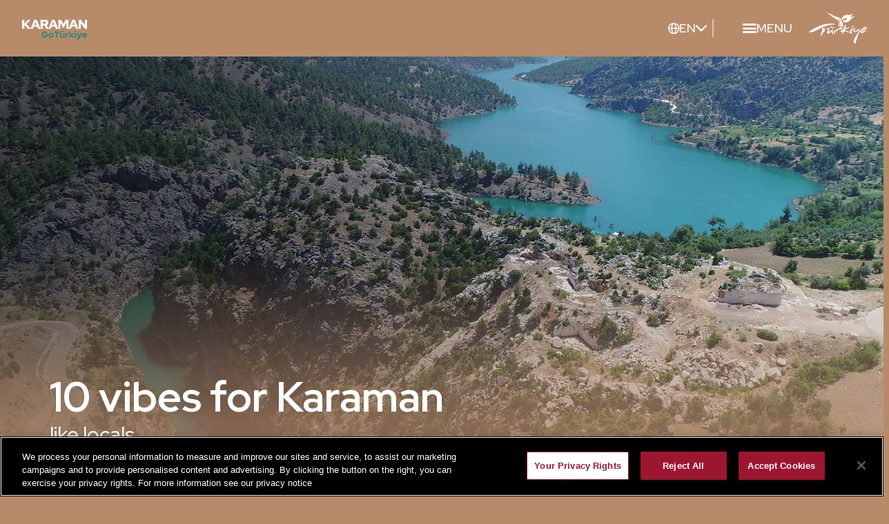

--- FILE ---
content_type: text/html; charset=utf-8
request_url: https://karaman.goturkiye.com/10-vibes-for-karaman
body_size: 23282
content:
<!DOCTYPE html><html lang="en"><head><meta charSet="utf-8"/><meta name="viewport" content="width=device-width"/><title>10 vibes for Karaman - GoTürkiye Destinations</title><meta name="description" content="See the artifacts in the Karaman Museum, located in the city centre. You can visit the museum’s ethnographic and archaeological exhibitions in the museum, which shed light on the history of Karaman."/><meta property="og:title" content="10 vibes for Karaman - GoTürkiye Destinations"/><meta property="og:description" content="See the artifacts in the Karaman Museum, located in the city centre. You can visit the museum’s ethnographic and archaeological exhibitions in the museum, which shed light on the history of Karaman."/><meta property="og:site_name" content="Karaman"/><meta property="og:image" content="https://storage.googleapis.com/goturkiyev2-storage/Root/karaman/karamanda-yapmadan-donme-desktop-kapak.jpg"/><meta property="og:url" content="karaman.goturkiye.com/10-vibes-for-karaman"/><meta itemProp="name" content="10 vibes for Karaman - GoTürkiye Destinations"/><meta itemProp="image" content="https://storage.googleapis.com/goturkiyev2-storage/Root/karaman/karamanda-yapmadan-donme-desktop-kapak.jpg"/><meta name="twitter:card" content="summary"/><meta name="twitter:title" content="10 vibes for Karaman - GoTürkiye Destinations"/><meta name="twitter:site" content="karaman.goturkiye.com/10-vibes-for-karaman"/><meta name="twitter:description" content="See the artifacts in the Karaman Museum, located in the city centre. You can visit the museum’s ethnographic and archaeological exhibitions in the museum, which shed light on the history of Karaman."/><meta name="twitter:image:src" content="https://storage.googleapis.com/goturkiyev2-storage/Root/karaman/karamanda-yapmadan-donme-desktop-kapak.jpg"/><link rel="canonical" href="https://karaman.goturkiye.com/10-vibes-for-karaman"/><link rel="alternate" title="Не уезжай, пока не сделаешь &lt;br&gt; это в Карамане" href="https://karaman.goturkiye.com/ru-ru/10-vibes-for-karaman" hrefLang="ru"/><link rel="alternate" title="10 coups de cœur pour Karaman" href="https://karaman.goturkiye.com/fr-fr/10-vibes-for-karaman" hrefLang="fr"/><link rel="alternate" title="لا تغادر كارامان بدون أن" href="https://karaman.goturkiye.com/ar-sa/10-vibes-for-kaman" hrefLang="ar"/><link rel="alternate" title="10 experiencias en Karaman" href="https://karaman.goturkiye.com/es-es/10-vib-for-karaman" hrefLang="es"/><link rel="alternate" title="Karaman&#x27;da &lt;br&gt; yapmadan dönme" href="https://karaman.goturkiye.com/tr-tr/karamanda-yapmadan-donme" hrefLang="tr"/><link rel="alternate" title="Kehre nicht von Karaman zurück, ohne" href="https://karaman.goturkiye.com/de-de/10-vibes-for-karaman" hrefLang="de"/><link rel="alternate" title="Не їдь, поки не зробиш &lt;br&gt; це в Карамані" href="https://karaman.goturkiye.com/uk-ua/10-vibes-for-karaman" hrefLang="uk"/><link rel="alternate" title="10 vibes for Karaman" href="https://karaman.goturkiye.com/10-vibes-for-karaman" hrefLang="x-default"/><meta name="next-head-count" content="25"/><link rel="icon" href="/favicon.ico"/><link rel="manifest" href="/manifest.json"/><meta name="msapplication-TileColor" content="#ffffff"/><meta name="msapplication-TileImage" content="/images/favicon/android-icon-144x144.png"/><meta name="theme-color" content="#000000"/><link rel="apple-touch-icon" sizes="57x57" href="/images/favicon/apple-icon-57x57.png"/><link rel="apple-touch-icon" sizes="60x60" href="/images/favicon/apple-icon-60x60.png"/><link rel="apple-touch-icon" sizes="72x72" href="/images/favicon/apple-icon-72x72.png"/><link rel="apple-touch-icon" sizes="76x76" href="/images/favicon/apple-icon-76x76.png"/><link rel="apple-touch-icon" sizes="114x114" href="/images/favicon/apple-icon-114x114.png"/><link rel="apple-touch-icon" sizes="120x120" href="/images/favicon/apple-icon-120x120.png"/><link rel="apple-touch-icon" sizes="144x144" href="/images/favicon/apple-icon-144x144.png"/><link rel="apple-touch-icon" sizes="152x152" href="/images/favicon/apple-icon-152x152.png"/><link rel="apple-touch-icon" sizes="180x180" href="/images/favicon/apple-icon-180x180.png"/><link rel="preload" href="/_next/static/media/c609bc916991e10c-s.p.woff2" as="font" type="font/woff2" crossorigin="anonymous" data-next-font="size-adjust"/><link rel="preload" href="/_next/static/css/7b110aee2f712767.css" as="style"/><link rel="stylesheet" href="/_next/static/css/7b110aee2f712767.css" data-n-g=""/><noscript data-n-css=""></noscript><script defer="" nomodule="" src="/_next/static/chunks/polyfills-c67a75d1b6f99dc8.js"></script><script defer="" src="/_next/static/chunks/1876-1af9b0dd0ec7e978.js"></script><script defer="" src="/_next/static/chunks/8897.4d7cfd8b04c8754a.js"></script><script defer="" src="/_next/static/chunks/4917.540558af1fdc0411.js"></script><script defer="" src="/_next/static/chunks/5595.656ad53f43bc62cf.js"></script><script defer="" src="/_next/static/chunks/4454.794b4ced0bdc3371.js"></script><script defer="" src="/_next/static/chunks/6500.3abdb099ea7e897a.js"></script><script defer="" src="/_next/static/chunks/6669.d2da920d7721e853.js"></script><script defer="" src="/_next/static/chunks/2339.eda33dd14892da13.js"></script><script defer="" src="/_next/static/chunks/9364.f98f70ab307a4455.js"></script><script defer="" src="/_next/static/chunks/1885.bfd751ed46f306c6.js"></script><script src="/_next/static/chunks/webpack-9104aa95d5cc3a30.js" defer=""></script><script src="/_next/static/chunks/framework-314c182fa7e2bf37.js" defer=""></script><script src="/_next/static/chunks/main-7de32f2c55dc87ad.js" defer=""></script><script src="/_next/static/chunks/pages/_app-8dd2431a9ee4eace.js" defer=""></script><script src="/_next/static/chunks/5479-fd79077342ef57fc.js" defer=""></script><script src="/_next/static/chunks/4120-ba72fd6b881acdb8.js" defer=""></script><script src="/_next/static/chunks/1505-ea2f65aa112d34c4.js" defer=""></script><script src="/_next/static/chunks/pages/%5B...pathname%5D-c974e6f67a162ad3.js" defer=""></script><script src="/_next/static/1F8ES82VJFNLwpJbLhI-S/_buildManifest.js" defer=""></script><script src="/_next/static/1F8ES82VJFNLwpJbLhI-S/_ssgManifest.js" defer=""></script></head><body data-ab=""><div id="__next"><script id="gtag">(function(w,d,s,l,i){w[l]=w[l]||[];w[l].push({'gtm.start':
          new Date().getTime(),event:'gtm.js'});var f=d.getElementsByTagName(s)[0],
          j=d.createElement(s),dl=l!='dataLayer'?'&l='+l:'';j.async=true;j.src=
          'https://www.googletagmanager.com/gtm.js?id='+i+dl;f.parentNode.insertBefore(j,f);
          })(window,document,'script','dataLayer','GTM-PG8884L');</script><main class="__className_38fe0e" data-rtl="false"><style type="text/css">:root {--DN0: rgb(0,0,0);
                  --DN0-RGB: 0,0,0;--DN10: rgb(33,33,33);
                  --DN10-RGB: 33,33,33;--DN20: rgb(51,51,51);
                  --DN20-RGB: 51,51,51;--DN30: rgb(69,69,69);
                  --DN30-RGB: 69,69,69;--DN40: rgb(92,92,92);
                  --DN40-RGB: 92,92,92;--DN50: rgb(115,115,115);
                  --DN50-RGB: 115,115,115;--DN60: rgb(122,122,122);
                  --DN60-RGB: 122,122,122;--DN70: rgb(135,135,135);
                  --DN70-RGB: 135,135,135;--DN80: rgb(143,143,143);
                  --DN80-RGB: 143,143,143;--DN90: rgb(199,199,199);
                  --DN90-RGB: 199,199,199;--DN100: rgb(219,219,219);
                  --DN100-RGB: 219,219,219;--DN200: rgb(224,224,224);
                  --DN200-RGB: 224,224,224;--DN300: rgb(235,236,240);
                  --DN300-RGB: 235,236,240;--DN400: rgb(244,245,247);
                  --DN400-RGB: 244,245,247;--DN500: rgb(250,251,252);
                  --DN500-RGB: 250,251,252;--DN600: rgb(249,249,249);
                  --DN600-RGB: 249,249,249;--DN700: rgb(252,252,252);
                  --DN700-RGB: 252,252,252;--DN800: rgb(250,251,252);
                  --DN800-RGB: 250,251,252;--DN900: rgb(255,255,255);
                  --DN900-RGB: 255,255,255;--LN0: rgb(255,255,255);
                  --LN0-RGB: 255,255,255;--LN10: rgb(250,251,252);
                  --LN10-RGB: 250,251,252;--LN20: rgb(252,252,252);
                  --LN20-RGB: 252,252,252;--LN30: rgb(249,249,249);
                  --LN30-RGB: 249,249,249;--LN40: rgb(250,251,252);
                  --LN40-RGB: 250,251,252;--LN50: rgb(244,245,247);
                  --LN50-RGB: 244,245,247;--LN60: rgb(235,236,240);
                  --LN60-RGB: 235,236,240;--LN70: rgb(224,224,224);
                  --LN70-RGB: 224,224,224;--LN80: rgb(219,219,219);
                  --LN80-RGB: 219,219,219;--LN90: rgb(199,199,199);
                  --LN90-RGB: 199,199,199;--LN100: rgb(143,143,143);
                  --LN100-RGB: 143,143,143;--LN200: rgb(135,135,135);
                  --LN200-RGB: 135,135,135;--LN300: rgb(122,122,122);
                  --LN300-RGB: 122,122,122;--LN400: rgb(115,115,115);
                  --LN400-RGB: 115,115,115;--LN500: rgb(92,92,92);
                  --LN500-RGB: 92,92,92;--LN600: rgb(69,69,69);
                  --LN600-RGB: 69,69,69;--LN700: rgb(51,51,51);
                  --LN700-RGB: 51,51,51;--LN800: rgb(33,33,33);
                  --LN800-RGB: 33,33,33;--LN900: rgb(0,0,0);
                  --LN900-RGB: 0,0,0;--PC50: rgb(222,235,255);
                  --PC50-RGB: 222,235,255;--PC75: rgb(179,212,255);
                  --PC75-RGB: 179,212,255;--PC100: rgb(76,154,255);
                  --PC100-RGB: 76,154,255;--PC200: rgb(38,132,255);
                  --PC200-RGB: 38,132,255;--PC300: rgb(60,134,123);
                  --PC300-RGB: 60,134,123;--PC400: rgb(60,134,123);
                  --PC400-RGB: 60,134,123;--PC500: rgb(183,139,106);
                  --PC500-RGB: 183,139,106;--R50: rgb(255,235,230);--R75: rgb(255,189,173);--R100: rgb(255,143,115);--R200: rgb(255,116,82);--R300: rgb(255,86,48);--R400: rgb(222,53,11);--R500: rgb(191,38,0);--Y50: rgb(255,250,230);--Y75: rgb(255,240,179);--Y100: rgb(255,227,128);--Y200: rgb(255,196,0);--Y300: rgb(255,171,0);--Y400: rgb(255,153,31);--Y500: rgb(255,139,0);--G50: rgb(227,252,239);--G75: rgb(171,245,209);--G100: rgb(121,242,192);--G200: rgb(87,217,163);--G300: rgb(54,179,126);--G400: rgb(0,135,90);--G500: rgb(0,102,68);--B50: rgb(222,235,255);--B75: rgb(179,212,255);--B100: rgb(76,154,255);--B200: rgb(38,132,255);--B300: rgb(0,101,255);--B400: rgb(0,82,204);--B500: rgb(7,71,166);--P50: rgb(234,230,255);--P75: rgb(192,182,242);--P100: rgb(153,141,217);--P200: rgb(135,119,217);--P300: rgb(101,84,192);--P400: rgb(82,67,170);--P500: rgb(64,50,148);--T50: rgb(230,252,255);--T75: rgb(179,245,255);--T100: rgb(121,226,242);--T200: rgb(0,199,230);--T300: rgb(0,184,217);--T400: rgb(0,163,191);--T500: rgb(0,141,166);}</style><header class="header"><div class="container container-extended"><div class="row row-xs-justify-between"><div class="col col-xs-auto" style="text-align:left"><a class="header-logo" href="/"><div class="image image-loaded"><img class="image-node" alt="GoTürkiye" height="50" loading="eager" src="https://storage.googleapis.com/goturkiyev2-storage/Root/karaman/karaman-light.svg"/></div></a></div><div class="col col-xs-auto header-actions"><div class="header-language-selection"><button class="header-language-selection-current-btn"><span class="c-icon c-icon--size-medium icon-world prefix-icon" role="img" aria-label="world"></span><span class="lang-code">EN</span><span class="c-icon c-icon--size-small icon-arrow-down icon" role="img" aria-label="arrow-down"></span></button></div><div class="header-horizontal-line"></div><button class="header-menu-button menu"><span class="c-icon c-icon--size-small icon-menu" role="img" aria-label="menu"></span><span class="header-menu-button-label">Menu</span></button><a class="header-goturkey-logo" href="https://goturkiye.com/en-us"><div class="image image-loaded"><img class="image-node" alt="GoTürkiye" loading="eager" src="https://storage.googleapis.com/goturkiyev2-storage/Root/karaman/turkiye-dark.svg"/></div></a></div></div></div></header><div class="parallax-banner" style="background-image:url(&#x27;https://storage.googleapis.com/goturkiyev2-storage/Root/karaman/karamanda-yapmadan-donme-desktop-kapak.jpg&#x27;)"></div><div class="negative-wrapper"><div class="container container-medium"><div class="page-detail-header"><h1>10 vibes for Karaman</h1><h2>like locals</h2></div><div class="row"><div class="col col-xl-12 col-xl-size-12"><div><p><strong>See the artifacts in the Karaman Museum</strong>,<strong> </strong>located in the city centre<strong>. </strong>You can visit the museum&rsquo;s ethnographic and archaeological exhibitions in the museum, which shed light on the history of <strong>Karaman</strong>.</p>
<p><strong>Become a part of nature at Ermenek Dam.</strong> If your trip takes place in the summer, you can visit Ermenek Dam and enhance your holiday with various water sports and boat tours.</p>
<p><strong>Watch history in İncesu Cave.</strong> Stalactites, stalagmites, and travertine pools are found in the cave, which is more than a kilometre long.</p>
<p><strong>See the Aktekke Mosque. </strong>This social complex, prominent in its time, includes 21 graves belonging to the mother, elder brother, and relatives of the world-renowned Turkish mystic and sufi <strong>Mevlana Celaleddin-i Rumi</strong>.</p>
<p><strong>Visit the Yunus Emre Mosque.</strong> This is the mosque where the tomb of the notable Turkish mystic poet <strong>Yunus Emre</strong> lies.</p>
<p><strong>Taste Zeyve Kebab. </strong>You must sample this specialty of<strong> </strong><strong>Karaman</strong>&rsquo;s rich and wholesome cuisine.</p>
<p><strong>Take a break at Zeyve Bazaar. </strong>You can enjoy the sights and sounds of the historical giant plane trees, cold waters and water mills of <strong>Zeyve Bazaar</strong>. Make your trip even more leisurely with daily accommodation and a walk around the natural beauties of the area.</p>
<p><strong>Witness history at the Taşkale Grain Storage. </strong>You can see how people in ancient times kept and stored the cereals for their daily basic food needs.</p>
<p><strong>Visit the H&uuml;rrem Dayı House.</strong> Located in the city centre, it is a stellar example of the <strong>Ottoman-era Traditional Turkish Architecture</strong>, and has a history of 300 years.</p>
<p><strong>Stop by Karaman Castle. </strong>The castle has borne witness to the <strong>Roman</strong>, <strong>Byzantine</strong>, <strong>Seljuk</strong>, and <strong>Ottoman</strong> civilizations.</p>
<p><strong>Touch the Taşkale Carpets. </strong>These durable carpets are woven by hand and dyed with natural madder.</p></div></div></div></div><div class="photo-gallery"><div class="container container-fluid p-0"><div class="row"><div class="col col-xs-12 col-xs-size-12 photo-gallery-list"><div class="photo-gallery-list-item"><div class="image image-loading"><img class="image-node" alt="Zeyve Bazaar" loading="lazy" data-src="https://storage.googleapis.com/goturkiyev2-storage/Root/karaman/1-liste-zeyve-pazari.jpg" style="cursor:pointer"/></div><div class="photo-gallery-list-item-content"><div class="photo-gallery-list-item-content-title">Zeyve Bazaar</div></div></div><div class="photo-gallery-list-item"><div class="image image-loading"><img class="image-node" alt="Hürrem Dayı House" loading="lazy" data-src="https://storage.googleapis.com/goturkiyev2-storage/Root/karaman/1-liste-hurrem-dayi-evi.jpg" style="cursor:pointer"/></div><div class="photo-gallery-list-item-content"><div class="photo-gallery-list-item-content-title">Hürrem Dayı House</div></div></div><div class="photo-gallery-list-item"><div class="image image-loading"><img class="image-node" alt="Calla" loading="lazy" data-src="https://storage.googleapis.com/goturkiyev2-storage/Root/karaman/1-liste-calla.jpg" style="cursor:pointer"/></div><div class="photo-gallery-list-item-content"><div class="photo-gallery-list-item-content-title">Calla</div></div></div><div class="photo-gallery-list-item"><div class="image image-loading"><img class="image-node" alt="İncesu Cave" loading="lazy" data-src="https://storage.googleapis.com/goturkiyev2-storage/Root/karaman/1-liste-incesu-magarasi.jpg" style="cursor:pointer"/></div><div class="photo-gallery-list-item-content"><div class="photo-gallery-list-item-content-title">İncesu Cave</div></div></div><div class="photo-gallery-list-item"><div class="image image-loading"><img class="image-node" alt="Karaman Museum" loading="lazy" data-src="https://storage.googleapis.com/goturkiyev2-storage/Root/karaman/1-liste-karaman-muzesi.jpg" style="cursor:pointer"/></div><div class="photo-gallery-list-item-content"><div class="photo-gallery-list-item-content-title">Karaman Museum</div></div></div><div class="photo-gallery-list-item"><div class="image image-loading"><img class="image-node" alt="Taşkale Grain Storage" loading="lazy" data-src="https://storage.googleapis.com/goturkiyev2-storage/Root/karaman/1-liste-taskale-tahil-ambarlari.jpg" style="cursor:pointer"/></div><div class="photo-gallery-list-item-content"><div class="photo-gallery-list-item-content-title">Taşkale Grain Storage</div></div></div><div class="photo-gallery-list-item"><div class="image image-loading"><img class="image-node" alt="Ermenek Dam" loading="lazy" data-src="https://storage.googleapis.com/goturkiyev2-storage/Root/karaman/3-liste-ermenek.jpg" style="cursor:pointer"/></div><div class="photo-gallery-list-item-content"><div class="photo-gallery-list-item-content-title">Ermenek Dam</div></div></div><div class="photo-gallery-list-item"><div class="image image-loading"><img class="image-node" alt="Taşkale Carpet" loading="lazy" data-src="https://storage.googleapis.com/goturkiyev2-storage/Root/karaman/1-liste-taskale-halisi.jpg" style="cursor:pointer"/></div><div class="photo-gallery-list-item-content"><div class="photo-gallery-list-item-content-title">Taşkale Carpet</div></div></div></div></div></div></div></div><footer class="footer"><div class="container container-extended"><div class="footer--body"><div class="footer--body--menu"><a class="footer-logo" href="/"><div class="image image-loading"><img class="image-node" alt="GoTürkiye" height="50" loading="lazy" data-src="https://storage.googleapis.com/goturkiyev2-storage/Root/afyon/turkiye-dark.svg" data-srcset=""/></div></a><div class="c-icon-list c-icon-list-horizontal social-media-list footer-social-medias"><div class="c-iconlist-item" role="button" tabindex="0"><span><span class="c-icon c-icon--size-medium icon-instagram" role="img" aria-label="instagram" style="cursor:pointer"></span></span></div><div class="c-iconlist-item" role="button" tabindex="0"><span class="c-icon c-icon--size-medium icon-facebook" role="img" aria-label="facebook" style="cursor:pointer"></span></div><div class="c-iconlist-item" role="button" tabindex="0"><span class="c-icon c-icon--size-medium icon-twitter-x" role="img" aria-label="twitter-x" style="cursor:pointer"></span></div><div class="c-iconlist-item" role="button" tabindex="0"><span class="c-icon c-icon--size-medium icon-youtube" role="img" aria-label="youtube" style="cursor:pointer"></span></div><div class="c-iconlist-item" role="button" tabindex="0"><span class="c-icon c-icon--size-medium icon-tik-tok" role="img" aria-label="tik-tok" style="cursor:pointer"></span></div></div></div></div><div class="footer--copyright"><span class="footer--copyright--text">Copyright ©️ 2020 Türkiye. All Rights Reserved TGA</span><nav class="footer--copyright--menu"><ul><li><a target="_self" href="/privacy-policy">Privacy Policy</a></li><li><a target="_self" href="/cookie-policy">Cookie Policy</a></li></ul></nav></div></div></footer><div class="global-modal" role="presentation"><div class="gm-layout"><div class="gm-content"><span class="title"></span><div class="gm-actions margin-top"><button type="button" class="gm-action-btn confirm-btn"><span class="text">Okey</span></button></div><button type="button" class="gm-action-btn close-btn"><span class="c-icon c-icon--size-medium icon-close" role="img" aria-label="close"></span></button></div></div></div></main></div><script id="__NEXT_DATA__" type="application/json">{"props":{"pageProps":{"container":"browser","headers":{"host":"karaman.goturkiye.com","cf-ray":"9c1ad537e8d5689d-CMH","pragma":"no-cache","sec-fetch-user":"?1","accept-encoding":"gzip, br","sec-fetch-mode":"navigate","x-forwarded-proto":"https","sec-fetch-site":"none","accept":"text/html,application/xhtml+xml,application/xml;q=0.9,image/webp,image/apng,*/*;q=0.8,application/signed-exchange;v=b3;q=0.9","cf-visitor":"{\"scheme\":\"https\"}","user-agent":"Mozilla/5.0 (Macintosh; Intel Mac OS X 10_15_7) AppleWebKit/537.36 (KHTML, like Gecko) Chrome/131.0.0.0 Safari/537.36; ClaudeBot/1.0; +claudebot@anthropic.com)","upgrade-insecure-requests":"1","cf-connecting-ip":"3.14.142.88","cf-ipcountry":"US","cache-control":"no-cache","sec-fetch-dest":"document","cdn-loop":"cloudflare; loops=1","x-cloud-trace-context":"b5f44ff454227e53ed6ac57e6b7aa317/16058750587933577833","via":"1.1 google","x-forwarded-for":"3.14.142.88, 104.23.243.166, 35.201.76.102","connection":"Keep-Alive","x-forwarded-host":"karaman.goturkiye.com","x-forwarded-port":"3000"},"cookies":{},"params":{"pathname":["10-vibes-for-karaman"]},"language":"en-us","settings":{"id":"4c460e7c-d2a4-4ded-8f84-95b9442f4a74","languageId":"en-us","name":"Karaman","shortName":"Karaman","homepage":"homepage","routes":{"/static/privacy-policy":{"title":"Privacy Policy","href":"privacy-policy"},"route":{"title":"My Routes","href":"my-routes"},"whatson":{"title":"Whatson","href":"whatson"},"my-profile":{"title":"My Profile","href":"my-profile"},"plan-your-trip":{"title":"Plan Your Trip","href":"plan-your-trip"},"privacy-policy":{"title":"Privacy Policy","href":"privacy-policy"},"membership-aggrement":{"title":"Membership Agreement","href":"membership-agreement"}},"socials":{},"plugins":[],"logo":null,"favIcon":null,"styles":"","translation":[{"name":"actions","value":"Actions"},{"name":"active-applications","value":"Active Applications"},{"name":"add","value":"Add"},{"name":"addDestinations","value":"Add your favorite destinations."},{"name":"addFavorites","value":"Add your favorite experiences."},{"name":"add-your-route","value":"Add Route"},{"name":"advanced-filters-clear","value":"Clear Filter"},{"name":"advanced-filters-description","value":"Select the options for your route"},{"name":"advanced-filters-title","value":"Advanced Filters"},{"name":"age-error","value":"You do not meet the age requirement (between 21-55 years old) to register as an application"},{"name":"all","value":"All"},{"name":"all-days","value":"All Days"},{"name":"allEvents","value":"All Events"},{"name":"allright","value":"All Rights Reserved TGA"},{"name":"already-application","value":"You have an active application record. After your application is finalized, you can create a new application."},{"name":"annualIncome","value":"Annual / Monthly Income"},{"name":"annualIncomeDocument","value":"Proof of income of at least $3,000 monthly or $36,000 annually"},{"name":"annualIncomeType","value":"Annual/Monthly income"},{"name":"applicant","value":"Applicant"},{"name":"applicationAgeRangeErrorMessage","value":"You do not meet the age requirement (21-55 years old) to register an application."},{"name":"applicationAlreadyMessage","value":"You have an active application record. Once your application is completed, you can create a new application."},{"name":"applicationApproved","value":"Application Approved"},{"name":"applicationAttachmentPostError","value":"An error occurred while uploading the file."},{"name":"applicationDate","value":"Application Date"},{"name":"applicationDocument","value":"Application Document"},{"name":"application-error","value":"Error! Your application could not be created."},{"name":"applicationForm","value":"Application Form"},{"name":"applicationNumber","value":"Application Number"},{"name":"application-status","value":"Nomad Visa Status "},{"name":"applicationStatus","value":"Nomad Visa Status "},{"name":"application-success","value":"Your application has been created successfully."},{"name":"application-table-error","value":"We encountered an issue accessing application data. We are working to resolve this."},{"name":"application-table-no-data","value":"You do not have any active applications."},{"name":"applicationTracking","value":"Application Tracking"},{"name":"apply","value":"Apply"},{"name":"approvalAwaited","value":"Approval awaited"},{"name":"approved","value":"Approved"},{"name":"approved-applications","value":"Approved Applications"},{"name":"approvedApplications","value":"Approved Applications"},{"name":"approvedWorkingCertificate","value":"*If the applicant is a freelancer, the contract for the project he/she carries out"},{"name":"areYouSureCalcelAppText","value":"You can cancel your application twice a year and the cancellation is irreversible."},{"name":"areYouSureCalcelAppTitle","value":"Do you approve of the process of cancelling your application ?"},{"name":"auth_email","value":"Email"},{"name":"auth-error-message","value":"We encountered an issue while processing and are doing our best to resolve it."},{"name":"auth_first_name","value":"Name"},{"name":"auth_login_redirect_text","value":"Please wait. Logging in..."},{"name":"auth_process_redirect_text","value":"Please wait. Your transaction is being processed..."},{"name":"auth_profile_footer_text","value":"You can save new places and create personalized routes by going to your profile. You can discover many more personalized features like by going to your profile right away."},{"name":"auth_register_redirect_text","value":"Please wait. You are being redirected to the sign up page..."},{"name":"auth_return_home","value":"Return to Homepage"},{"name":"auth_sign_out","value":"Sign Out"},{"name":"auth_sur_name","value":"Surname"},{"name":"autumn","value":"Autumn"},{"name":"awaitingApproval","value":"Awaiting Approval"},{"name":"beach","value":"Beach"},{"name":"biometricPhotoDocument","value":"Photograph"},{"name":"build-route-box-button","value":"Build your journey"},{"name":"build-route-box-desc","value":" Ready to build your journey? Let’s discover must-see spots and hidden treasures together."},{"name":"build-route-box-title","value":"Inspiration to build your journey"},{"name":"calendar","value":"Calendar"},{"name":"cancel","value":"Cancel"},{"name":"category","value":"Category"},{"name":"certificateDate","value":"Date Of Expiry"},{"name":"certificated-error","value":"You Have a Missing File"},{"name":"checkboxPart1","value":"I have read the"},{"name":"checkboxPart2","value":"Membership Agreement"},{"name":"checkboxPart3","value":"and I confirm"},{"name":"cities","value":"Cities"},{"name":"city","value":"City"},{"name":"clear","value":"Clear"},{"name":"clearFilter","value":"Clear Filter"},{"name":"click-map","value":"Click to the map for zoom"},{"name":"clickPersonalInformation","value":"Click to update your personal information."},{"name":"completeTheApplication","value":"Complete the application"},{"name":"confirm","value":"Confirm"},{"name":"contactInformation","value":"Contact Information"},{"name":"copied","value":"Copied!"},{"name":"copy","value":"Copy"},{"name":"copyright","value":"Copyright ©️ 2020 Türkiye. All Rights Reserved TGA"},{"name":"country","value":"Country"},{"name":"countryCity","value":"Country / City"},{"name":"create","value":"Create"},{"name":"create-app-successful-modal-btn","value":"View my application"},{"name":"create-app-successful-modal-text","value":"You can follow the latest status of your application from the profile menu."},{"name":"create-app-successful-modal-title","value":"We have received your application for Digital Nomad visa and short-term residence."},{"name":"create-new-application","value":"Create new application"},{"name":"createNomadApplicationError","value":"An issue was encountered while creating the application."},{"name":"createNomadApplicationSuccess","value":"The application has been created successfully. You are being directed to the application list page..."},{"name":"create_profile","value":"Create a Profile"},{"name":"custom-modal-text","value":"Please sign in or create an account to add favorites."},{"name":"cycling-measure-ascent","value":"Ascent"},{"name":"cycling-measure-descent","value":"Descent"},{"name":"cycling-measure-distance","value":"Distance"},{"name":"cycling-type-search-placeholder","value":"Bike Type"},{"name":"date-of-birth","value":"Date of birth"},{"name":"dateOfBirth","value":"Date of birth (dd/mm/yyyy)"},{"name":"day","value":"Day"},{"name":"delete","value":"Delete"},{"name":"destination-filter-reset","value":"Reset"},{"name":"discover","value":"Discover"},{"name":"discoverall","value":"Discover All"},{"name":"discoverSubTitle","value":"Map out your Türkiye adventure"},{"name":"discoverTitle","value":"Discover Türkiye"},{"name":"documentExtensionError","value":"Only files with .pdf .doc .docx extensions can be uploaded."},{"name":"documentMissing","value":"Document Missing"},{"name":"documents","value":"Documents"},{"name":"dontAccount","value":"Don't have an account?"},{"name":"download","value":"Download"},{"name":"downloadApplicationError","value":"An error occurred during the download process."},{"name":"downloadApplicationSuccess","value":"The document was downloaded successfully."},{"name":"dropdown-filter-form","value":"Apply"},{"name":"edit","value":"Edit"},{"name":"editApplication","value":"Edit Application"},{"name":"email","value":"Email"},{"name":"emergency","value":"Emergency"},{"name":"emptyEmail","value":"Email field cannot be empty."},{"name":"endDate","value":"End Date"},{"name":"error-app-cancel-limit","value":"You can cancel your application up to 2 times in the same year."},{"name":"error-cannot-find-panel-page","value":"The relevant menu page was not found. Please create a panel page, please associate it with the menu if you already have one."},{"name":"error-document-download","value":"We encountered an issue while downloading the document. We are working to resolve it."},{"name":"error-empty-panel","value":"No data found in the menu panel. Please add data first."},{"name":"errorFetchUserInfoForUpdateForm","value":"An unexpected error occurred while accessing user information. Please try again later."},{"name":"error-menu-panel","value":"An error occurred while loading menu panel data."},{"name":"error-message-weather-first","value":"We encountered an issue while retrieving the weather information for the city of"},{"name":"error-message-weather-second","value":"We are currently working to resolve it."},{"name":"error-mp-navigation","value":"An error occurred while loading navigation data."},{"name":"error-mp-popular-stories","value":"The data cannot be accessed. The data is not defined or an error occurred while accessing the data. (MpPopularStories)"},{"name":"error-mp-prev-button-text","value":"The return text is not specified. Please specify a text."},{"name":"errorsEmail","value":"Registration was made with this e-mail."},{"name":"errorWhatsonEventlist","value":"There was a problem loading data. Please try again later."},{"name":"expirationDate","value":"Expiration date"},{"name":"favorite-destionations","value":"Favorite destinations"},{"name":"favorite-experiences","value":"Favorite experiences"},{"name":"favorites","value":"Favorites"},{"name":"favorites-in-total","value":"favorites in total"},{"name":"female","value":"Female"},{"name":"fillFromErrorFields","value":"Please fill in the incorrect fields."},{"name":"filter","value":"Filter"},{"name":"filterByCity","value":"Filter by city"},{"name":"filterByName","value":"Filter By Name"},{"name":"financial-means-certificate-document","value":"Adequate and regular financial means document"},{"name":"first-pick-country","value":"You must choose a country first"},{"name":"footer-newsletter-desc","value":"With the latest updates about Türkiye."},{"name":"footer-newsletter-title","value":"Feed your wanderlust"},{"name":"form-error","value":"You have entered an incomplete or incorrect entry. Please fill in the relevant fields."},{"name":"form-mandatory","value":"It is mandatory to fill in one of the fields marked *!"},{"name":"formNotChanceError","value":"You must make a change before the update can take place."},{"name":"form-send-error","value":"Form submission error."},{"name":"gender","value":"Gender"},{"name":"gender-female","value":"Female"},{"name":"gender-male","value":"Male"},{"name":"get-direction-aria-label-first","value":"To see the"},{"name":"get-direction-aria-label-second","value":"click the button that directs you to the Google Maps site."},{"name":"get-directions","value":"Get directions"},{"name":"goTurkiyeApp","value":"GoTürkiye App"},{"name":"header-actions-popup-or-register-with","value":"Or register with"},{"name":"header-actions-popup-welcome","value":"Welcome to"},{"name":"hidden","value":"Hidden"},{"name":"home","value":"Home"},{"name":"homepage","value":"Home"},{"name":"hotelWebsite","value":"Hotel Website"},{"name":"iAgreeToReceiveTheNewsletter","value":"I agree to receive the newsletter"},{"name":"identityCard","value":"Identity Card"},{"name":"info","value":"Info"},{"name":"information-error","value":"User not updated"},{"name":"information-success","value":"User updated"},{"name":"inputLabelAnnualMounthlyIncome","value":"Annual/Monthly Income"},{"name":"inputLabelFinancial","value":"Adequate and regular financial means document"},{"name":"inputLabelIncome","value":"Proof of income of at least $3,000 monthly or $36,000 annually"},{"name":"inputLabelIncomeType","value":"Select Annual/Monthly Income"},{"name":"inputLabelUniversity","value":"Document proving that you are a university graduate"},{"name":"inputLabelWorkingCertificate","value":"If the applicant works for a company, an employer-approved employment document"},{"name":"inputLabelWorkingFreelancerCertificate","value":"If the applicant is a freelancer, the contract for the project he/she carries out"},{"name":"inputPhoneErrorMessage","value":"Must contain only numbers."},{"name":"inputRequireMessage","value":"Please fill out all required fields."},{"name":"invalidDateFormat","value":"Invalid date format"},{"name":"invalidEmail","value":"Please enter a valid email address."},{"name":"language","value":"Language"},{"name":"like-not-found","value":"The content you like was not found."},{"name":"loading","value":"Loading..."},{"name":"load-more","value":"Load More"},{"name":"loadMore","value":"Load More"},{"name":"location","value":"Location"},{"name":"location-search","value":"Location Search"},{"name":"login","value":"Log in"},{"name":"loginRegister","value":"Login/Register"},{"name":"logout","value":"Logout"},{"name":"male","value":"Male"},{"name":"map-point-list-hide","value":"Hide Point List"},{"name":"map-point-list-show","value":"Show Point List"},{"name":"marina","value":"Marina"},{"name":"maritalStatus","value":"Marital status"},{"name":"membership-application","value":"Membership application"},{"name":"membership-approved","value":"membership agreement"},{"name":"membership-approved-more","value":"I have read and accept the"},{"name":"membership-important","value":"The fields indicated with * are mandatory!"},{"name":"menu","value":"Menu"},{"name":"michelinGreenStar","value":"MICHELIN Green Star"},{"name":"middle-name","value":"Middle Name (optional)"},{"name":"middleNameOptional","value":"Middle Name (Optional)"},{"name":"missingDocument","value":"Missing Document"},{"name":"more","value":"More"},{"name":"more-information-weather","value":"More information on the weather in Türkiye"},{"name":"motivationButton","value":"Find Your Perfect Trip"},{"name":"motivationText","value":"Let’s get to know you in just a few seconds and offer you personalized experiences, destinations, and more."},{"name":"mounth","value":"Month"},{"name":"mustFillTwoOptionalError","value":"You must fill in at least one of the two items specified."},{"name":"myActiveApplications","value":"My Active Applications"},{"name":"my-latest-reviews","value":"My latest reviews"},{"name":"my-profile","value":"My Profile"},{"name":"myProfile","value":"My Profile"},{"name":"my-routes","value":"My Routes"},{"name":"name","value":"Name"},{"name":"nationality","value":"Nationality"},{"name":"nationalityId","value":"Nationality"},{"name":"newApplication","value":"Nomad Application"},{"name":"newslatter-aggre","value":"By filling out the form, you confirm that you have read and accepted the"},{"name":"newslatter-clarifaction","value":"Clarification Text"},{"name":"newslatter-desc","value":"Subscribe to our curated newsletter for a dose of Türkiye inspiration delivered straight to your inbox."},{"name":"newslatter-process","value":"Your personal data is processed."},{"name":"newslatter-title","value":"Don’t be a stranger!"},{"name":"noDataFound","value":"No data found"},{"name":"no-data-weather","value":"Weather data could not be processed."},{"name":"nodataWhatsonEventlist","value":"No data matching your search criteria was found."},{"name":"nomadApplicationsError","value":"There was a problem accessing the data, please try again later."},{"name":"nomadApplicationsNoRecords","value":"There is no application in this area."},{"name":"nomad-create-app-page-loading-m1","value":"Checking user information. Please wait."},{"name":"nomad-create-app-page-loading-m2","value":"User information could not be verified. You are being redirected to log in."},{"name":"nomad-global-modal-auth-desc","value":"To create an application, you must first log in. If you don't have an account, you can quickly create a new one, or if you already have an account, you can log in."},{"name":"nomad-global-modal-auth-title","value":"You must log in first to view this page."},{"name":"nomadProfile","value":"Nomad Profile"},{"name":"no-records-app-table","value":"This section does not have any records yet."},{"name":"no-records-search","value":"No Results Found"},{"name":"no-records-search-clear","value":"Clear Search"},{"name":"no-records-search-information","value":"No data matches your search criteria"},{"name":"no-records-yet","value":"Looks like you don’t have any records yet."},{"name":"no-records-yet-information","value":"Let’s get started!"},{"name":"noResult","value":"There were no results"},{"name":"not-found-anchor","value":"Start Exploring"},{"name":"not-found-go-back","value":"Go Back"},{"name":"not-found-sub-text","value":"to discover the rest of Türkiye."},{"name":"not-found-sub-title","value":"Oops! This area is uncharted!"},{"name":"not-found-text","value":"The content you’re looking for isn’t available, but no worries!"},{"name":"not-found-title","value":"Page not found"},{"name":"notResult","value":"Not found any facility according to your filter settings"},{"name":"now","value":"Now"},{"name":"nowPopular","value":"Now Popular"},{"name":"okey","value":"Okey"},{"name":"one","value":"One"},{"name":"passport","value":"Passport"},{"name":"personalFormNewsletter","value":"I agree to all the, newsletter."},{"name":"personalInformation","value":"Personal Information"},{"name":"phone","value":"Phone"},{"name":"phoneNumber","value":"Phone number"},{"name":"photograph","value":"Photograph"},{"name":"photographExtensionError","value":"Only files with .jpg, .jpeg, .png, .webp extensions can be uploaded."},{"name":"plan-your-trip","value":"Plan your trip"},{"name":"planYourTrip","value":"Plan your trip"},{"name":"pleaseSelectAdate","value":"Please select a date"},{"name":"pleaseWait","value":"Please wait"},{"name":"pleaseWaitRedirect","value":"Please wait while we redirect you"},{"name":"point","value":"Point"},{"name":"profile","value":"Profile"},{"name":"profileCardDesc","value":"By creating your own profile, you can save the places you have discovered and create personalized routes. You can immediately create a profile to explore many more personalized features like these."},{"name":"profilePageRedirectMessage","value":"You are being redirected to verify your membership login."},{"name":"profileTabContactInfo","value":"You can update your contact information below."},{"name":"profileTabPerosonalInfo","value":"You can update your personal information below."},{"name":"projectRelatedContract","value":"* If the applicant works for a company, an employer-approved employment document"},{"name":"project-title","value":"Official Travel Guide of Türkiye - GoTürkiye"},{"name":"pyt-destination-placeholder","value":"Where are you going?"},{"name":"pyt-map-create-route-loading-text","value":"Route is being prepared, please wait."},{"name":"pyt-mobile-destination-placeholder","value":"Target Location"},{"name":"pyt-mobile-origin-placeholder","value":"Start Location"},{"name":"pyt-origin-placeholder","value":"Where are you starting?"},{"name":"pyt-place-not-found","value":"The place you are looking for is not found!"},{"name":"pyt-route-delete-modal-action","value":"Yes, Delete Route"},{"name":"pyt-route-delete-modal-description","value":"Once deleted, this route cannot be recovered."},{"name":"pyt-route-delete-modal-title","value":"Are you sure you want to delete this route?"},{"name":"pyt-route-dirty-confirm","value":"You have unsaved changes. If you continue, there will be no saving."},{"name":"pyt-route-leave-confirm","value":"Do you want to leave the page? Plan Your Route has unsaved changes."},{"name":"pyt-route-leaving-modal-button","value":"Back to Full Route"},{"name":"pyt-route-leaving-modal-description","value":"Selected route exited, returning to general layout."},{"name":"pyt-route-leaving-modal-title","value":"Are you leaving your selected route?"},{"name":"pyt-route-save-description","value":"You can view or edit your saved route at any time from your profile.           Ready to start exploring?"},{"name":"pyt-route-save-modal-description-error","value":"You cannot save a route without at least one location."},{"name":"pyt-route-save-modal-description-error-back","value":"Please add a location."},{"name":"pyt-route-save-modal-description-error-edit","value":"Please add a location or delete the route."},{"name":"pyt-route-save-modal-title","value":"Save Route!"},{"name":"pyt-route-save-name-placeholder","value":"Enter route name..."},{"name":"pyt-route-save-need-signin","value":"You need to log in to save the route!"},{"name":"pyt-route-save-saved","value":"Route Saved Successfully!"},{"name":"pyt-route-save-summary-description","value":"Name your route to easily access it later and share with others."},{"name":"pyt-route-save-summary-title","value":"Route Summary"},{"name":"pyt-route-save-title","value":"Create route"},{"name":"pyt-route-share-modal-action","value":"Save Current Route"},{"name":"pyt-route-share-modal-description","value":"In order to share a route, you must save it or switch to a saved route."},{"name":"pyt-route-share-modal-title","value":"Share a route"},{"name":"pyt-routes-not-found","value":"There are no any saved routes"},{"name":"pyt-travel-mode-driving","value":"By Car"},{"name":"pyt-travel-mode-transit","value":"Public Transport"},{"name":"pyt-travel-mode-walking","value":"On Foot"},{"name":"pyt-zero-results-description","value":"Unfortunately, we could not calculate the driving directions from ‘{{origin}}’ to ‘{{destination}}’ by public transport"},{"name":"pyt-zero-results-title","value":"No Result Found"},{"name":"recent","value":"Recent"},{"name":"referenceAppSaveError","value":"An issue occurred while processing the transaction. Please contact us so we can assist you further."},{"name":"referenceAppSaveSuccess","value":"Your changes have been saved successfully."},{"name":"referenceDocumentDate","value":"Date of Receiving the Reference Document from the Visa Center"},{"name":"referenceDocumentDate-mobile","value":"From the Visa Center"},{"name":"referenceNumber","value":"Reference Code"},{"name":"referenceNumberPlaceholder","value":"Enter reference code"},{"name":"regions","value":"Regions"},{"name":"rejected","value":"Rejected"},{"name":"rejected-applications","value":"Rejected Applications"},{"name":"rejectedApplications","value":"Rejected Applications"},{"name":"remove","value":"Remove"},{"name":"required","value":"Lütfen bu alanı doldurunuz."},{"name":"resetForm","value":"Reset form"},{"name":"results","value":"Results"},{"name":"results-for","value":"results for"},{"name":"return-to-back","value":"Return to Back"},{"name":"return-to-editing","value":"Return to Editing"},{"name":"route-edit","value":"Edit Route"},{"name":"route-full","value":"Full Route"},{"name":"route-image","value":"route image"},{"name":"route-my-point-list-title","value":"My Route Points"},{"name":"route-not-found-description","value":"It may have been deleted or hidden!"},{"name":"route-not-found-title","value":"Saved Route Not Found!"},{"name":"route-point","value":"Point"},{"name":"route-point-list-no-records-description","value":"There are no selected points on the route yet"},{"name":"route-point-list-no-records-title","value":"My route Points"},{"name":"route-point-list-title","value":"Route points"},{"name":"route-save","value":"Save Route"},{"name":"route-save-selected","value":"Save Selected Route"},{"name":"routes-no-record-desc","value":"try searching another way!"},{"name":"routes-no-record-title","value":"No hidden gems here"},{"name":"route-view","value":"View route"},{"name":"save","value":"Save"},{"name":"save-application","value":"Create an application"},{"name":"save-changes","value":"Save Changes"},{"name":"search","value":"Search"},{"name":"search-example","value":"Example: Ski resorts, beaches, historical places"},{"name":"search-on-map","value":"Search on map"},{"name":"see","value":"See"},{"name":"see-more","value":"See More"},{"name":"seeMore","value":"See More"},{"name":"see-moremenu","value":"Menu"},{"name":"selectCities","value":"Select Cities"},{"name":"selectDate","value":"Date"},{"name":"selectMaritalStatus","value":"Select marital status"},{"name":"select-travel-document","value":"Travel document type"},{"name":"selectTravelDocumentType","value":"Select travel document type"},{"name":"settings","value":"Settings"},{"name":"share","value":"Share"},{"name":"shareFeedback","value":"Share Feedback"},{"name":"share-on-facebook","value":"Share on Facebook"},{"name":"share-on-telegram","value":"Share on Telegram"},{"name":"share-on-twitter","value":"Share on X"},{"name":"share-on-whatsapp","value":"Share on Whatsapp"},{"name":"signApple","value":"Sign in width Apple"},{"name":"signFacebook","value":"Sign in width Facebook"},{"name":"signGoogle","value":"Sign in width Google"},{"name":"signIn","value":"Sign in"},{"name":"sign-up","value":"Sign up"},{"name":"signUp","value":"Sign up"},{"name":"sign-up-newsletter","value":"Sign up for our newsletter"},{"name":"special-routes-in-total","value":"special routes in total"},{"name":"spring","value":"Spring"},{"name":"star","value":"Star"},{"name":"stars","value":"Stars"},{"name":"startDate","value":"Start Date"},{"name":"subscribe","value":"Subscribe"},{"name":"subscribe-checkbox-text","value":"Your personal data is processed. By filling out the form, you confirm that you have read and accepted the "},{"name":"subscribe-desc","value":"Get the latest updates in Türkiye!"},{"name":"subscribe-duplicate","value":"Already subscribed with this email."},{"name":"subscribe-error","value":"An error occurred during the operation."},{"name":"subscribe-input-placeholder","value":"Your email address"},{"name":"subscribe-success","value":"You have successfully subscribed."},{"name":"subscribe-title","value":"Newsletter"},{"name":"succes-app-canceled","value":"The application was successfully cancelled."},{"name":"successEmail","value":"Your e-mail has been successfully registered."},{"name":"summer","value":"Summer"},{"name":"surname","value":"Surname"},{"name":"sustainability-desc","value":"This icon is used to emphasize that the destination/experience you are looking has sustainable features."},{"name":"sustainability-title","value":"Sustainability Icon"},{"name":"sustainableHotels","value":"Sustainable Certified Hotels"},{"name":"sustainable-turkiye","value":"Sustainable Türkiye"},{"name":"theme-dark","value":"Dark"},{"name":"theme-light","value":"Light"},{"name":"there-are","value":"There are"},{"name":"things-to-do","value":"Things to do"},{"name":"thisFieldIsRequired","value":"This field is required."},{"name":"three","value":"Three"},{"name":"to","value":"to"},{"name":"total","value":"Total"},{"name":"travel-document","value":"Travel Document Number"},{"name":"travelDocumentNumber","value":"Travel Document Number"},{"name":"travelDocumentTypeInfo","value":"Travel Document Type (at least sixty days longer than the requested visa period)"},{"name":"two","value":"Two"},{"name":"under-construction-anchor","value":"Start Exploring"},{"name":"under-construction-text","value":"We will be at your service very soon!"},{"name":"under-construction-title","value":"Under Construction"},{"name":"universityGraduateDocument","value":"Document proving that you are a university graduate"},{"name":"update","value":"Update"},{"name":"update-application","value":"Update Application"},{"name":"updateNomadApplicationError","value":"An error occurred while updating the document."},{"name":"updateNomadApplicationSuccess","value":"The document was updated successfully."},{"name":"updateTheApplication","value":"Update the application"},{"name":"upload-document","value":"Upload Document"},{"name":"uploadDocument","value":"Upload Document"},{"name":"userInfoFormUpdateRoutingMessage","value":"You’re being briefly redirected to continue with your updated information."},{"name":"userUpdateError","value":"User information update failed."},{"name":"userUpdateSuccess","value":"User information has been updated successfully."},{"name":"venue","value":"Venue"},{"name":"view","value":"View"},{"name":"view-my-routes","value":"View my routes"},{"name":"view-on-map","value":"View on map"},{"name":"visaResultDate","value":"Visa Receipt Date/Rejection Date"},{"name":"visaStatus","value":"Visa Status"},{"name":"weather","value":"Weather"},{"name":"weather-card-humidity","value":"Humidity"},{"name":"weather-card-rain","value":"Rain"},{"name":"weather-card-wind","value":"Wind"},{"name":"weather-more-text","value":"More information on the weather in Türkiye"},{"name":"welcome","value":"Welcome"},{"name":"whatsAppContactPermission","value":"I agree to WhatsApp communication"},{"name":"where-to-go","value":"Where to go"},{"name":"winter","value":"Winter"},{"name":"youCannotSelectApastDate","value":"You cannot select a past date"},{"name":"yourProfile","value":"Your Profile"},{"name":"delete-route","value":"Delete Route"},{"name":"edit-route","value":"Edit route"},{"name":"suggestions","value":"Suggestions"},{"name":"logOut","value":"Logout"},{"name":"emptyRouteTitle","value":"Ready to build your journey?"},{"name":"emptyRouteDesc","value":"Your route is empty. You can plan your journey by searching for the cities or spots you want to explore."},{"name":"continue","value":"Continue"},{"name":"routeName","value":"Route Name"},{"name":"pendingRoute","value":"Unsaved Route"},{"name":"continuePendingRoute","value":"You have an unsaved route. Would you like to continue on that route?"},{"name":"learnMore","value":"More"},{"name":"get-more","value":"Get More"},{"name":"subscribe-checkbox-clarification-text","value":"clarification text."},{"name":"route-not-saved","value":"Failed to create route."},{"name":"route-duplicate-name","value":"Duplicate name."},{"name":"route-saved-success","value":"Route Saved Successfully!"},{"name":"pyt-route-delete-modal-action-deleting","value":"Deleting..."},{"name":"pyt-ferry-info","value":"There is a ferry on this route."},{"name":"video-gallery-youtube-in-valid-url","value":"It's not a valid YouTube video."},{"name":"video-gallery-empty","value":"No videos available at the moment."},{"name":"entity-card-not-found","value":"No results found."},{"name":"getTickets\u0026Info","value":"Get Tickets \u0026 Info"},{"name":"allCities","value":"All Cities"},{"name":"more-hospitals","value":"More Hospitals"},{"name":"all-events","value":"All Events"},{"name":"pyt-headline-title","value":"Plan your trip "},{"name":"pyt-headline-placeholder","value":"Create your own itinerary"},{"name":"please-wait","value":"Please wait."},{"name":"pyt-range-distance","value":"Distance"},{"name":"totalData","value":"Total data"},{"name":"read-more","value":"Read More"},{"name":"no-routes-profile-title","value":"There is no route"},{"name":"no-routes-profile-desc","value":"There is no route on your profile, you can create new one on the routes page and list in the profile!"},{"name":"episodes","value":"Episodes"},{"name":"exploreOtherSeries","value":"Explore other series"},{"name":"watch","value":"Watch"},{"name":"Minutes","value":"Minutes"},{"name":"episode","value":"Episode"},{"name":"video","value":"video"},{"name":"visitOnYouTube","value":"Visit on YouTube"},{"name":"seev2","value":"See v2"},{"name":"scroll-down","value":"Scroll Down"},{"name":"days","value":"Days"},{"name":"points","value":"Points"},{"name":"km","value":"km"},{"name":"hours","value":"h"},{"name":"topics","value":"Topics"},{"name":"tripLength","value":"Trip Length"},{"name":"tripRouteError","value":"An error occurred while fetching data."},{"name":"searchRoute","value":"Search Route"},{"name":"topic","value":"Topic"},{"name":"allowCommunicationTerms","value":"I agree to the, Terms and"},{"name":"allowCommunicationPrivacy","value":"Privacy Policy"},{"name":"application","value":"Nomad Application"},{"name":"taste","value":"Taste"},{"name":"smell","value":"Smell"},{"name":"touch","value":"Touch"},{"name":"listen","value":"Listen"},{"name":"travelDocumentType","value":"The TravelDocumentType field is required."},{"name":"onlyLatinAlphabet","value":"Please use only Latin alphabet characters (A-Z). Cyrillic characters are not supported."},{"name":"roads","value":"Roads"}],"refs":[{"key":"links","values":[{"id":"37643056-0a67-49bb-aab5-c3f6329f6626","title":"Homepage","path":"homepage"}]}],"logoId":null,"logoDetail":null,"dynamicSettings":[{"isAdmin":false,"name":"gtm-code","value":"GTM-SOMETHING","obj":{"type":"text","title":"Production Google Tag Manager Code","options":[],"description":"Production Environment için GTM Kodu"}},{"isAdmin":false,"name":"gtm-code-test","value":"GTM-SOMETHING-TEST","obj":{"type":"text","title":"Test Google Tag Manager Code","options":[],"description":"Test Environment için GTM Kodu"}},{"isAdmin":false,"name":"lorem-code","value":"LOREM-CODE","obj":{"type":"text","title":"LOREM CODE","options":[],"description":"LOREM"}},{"isAdmin":false,"name":"lorem-code-test","value":"LOREM-CODE_TEST","obj":{"type":"text","title":"LOREM CODE TEST","options":[],"description":"LOREM TEST"}}],"dynamicSettingsValue":[{"isAdmin":false,"name":"gtm-code","value":"GTM-PG8884L","obj":{"type":"text","title":"Production Google Tag Manager Code","options":[],"description":"Production Environment için GTM Kodu"}},{"isAdmin":false,"name":"gtm-code-test","value":"GTM-PG8884L","obj":{"type":"text","title":"Test Google Tag Manager Code","options":[],"description":"Test Environment için GTM Kodu"}},{"isAdmin":false,"name":"lorem-code","value":"lorem","obj":{"type":"text","title":"LOREM CODE","options":[],"description":"LOREM"}},{"isAdmin":false,"name":"lorem-code-test","value":"lorem123","obj":{"type":"text","title":"LOREM CODE TEST","options":[],"description":"LOREM TEST"}}],"translations":{"actions":"Actions","active-applications":"Active Applications","add":"Add","addDestinations":"Add your favorite destinations.","addFavorites":"Add your favorite experiences.","add-your-route":"Add Route","advanced-filters-clear":"Clear Filter","advanced-filters-description":"Select the options for your route","advanced-filters-title":"Advanced Filters","age-error":"You do not meet the age requirement (between 21-55 years old) to register as an application","all":"All","all-days":"All Days","allEvents":"All Events","allright":"All Rights Reserved TGA","already-application":"You have an active application record. After your application is finalized, you can create a new application.","annualIncome":"Annual / Monthly Income","annualIncomeDocument":"Proof of income of at least $3,000 monthly or $36,000 annually","annualIncomeType":"Annual/Monthly income","applicant":"Applicant","applicationAgeRangeErrorMessage":"You do not meet the age requirement (21-55 years old) to register an application.","applicationAlreadyMessage":"You have an active application record. Once your application is completed, you can create a new application.","applicationApproved":"Application Approved","applicationAttachmentPostError":"An error occurred while uploading the file.","applicationDate":"Application Date","applicationDocument":"Application Document","application-error":"Error! Your application could not be created.","applicationForm":"Application Form","applicationNumber":"Application Number","application-status":"Nomad Visa Status ","applicationStatus":"Nomad Visa Status ","application-success":"Your application has been created successfully.","application-table-error":"We encountered an issue accessing application data. We are working to resolve this.","application-table-no-data":"You do not have any active applications.","applicationTracking":"Application Tracking","apply":"Apply","approvalAwaited":"Approval awaited","approved":"Approved","approved-applications":"Approved Applications","approvedApplications":"Approved Applications","approvedWorkingCertificate":"*If the applicant is a freelancer, the contract for the project he/she carries out","areYouSureCalcelAppText":"You can cancel your application twice a year and the cancellation is irreversible.","areYouSureCalcelAppTitle":"Do you approve of the process of cancelling your application ?","auth_email":"Email","auth-error-message":"We encountered an issue while processing and are doing our best to resolve it.","auth_first_name":"Name","auth_login_redirect_text":"Please wait. Logging in...","auth_process_redirect_text":"Please wait. Your transaction is being processed...","auth_profile_footer_text":"You can save new places and create personalized routes by going to your profile. You can discover many more personalized features like by going to your profile right away.","auth_register_redirect_text":"Please wait. You are being redirected to the sign up page...","auth_return_home":"Return to Homepage","auth_sign_out":"Sign Out","auth_sur_name":"Surname","autumn":"Autumn","awaitingApproval":"Awaiting Approval","beach":"Beach","biometricPhotoDocument":"Photograph","build-route-box-button":"Build your journey","build-route-box-desc":" Ready to build your journey? Let’s discover must-see spots and hidden treasures together.","build-route-box-title":"Inspiration to build your journey","calendar":"Calendar","cancel":"Cancel","category":"Category","certificateDate":"Date Of Expiry","certificated-error":"You Have a Missing File","checkboxPart1":"I have read the","checkboxPart2":"Membership Agreement","checkboxPart3":"and I confirm","cities":"Cities","city":"City","clear":"Clear","clearFilter":"Clear Filter","click-map":"Click to the map for zoom","clickPersonalInformation":"Click to update your personal information.","completeTheApplication":"Complete the application","confirm":"Confirm","contactInformation":"Contact Information","copied":"Copied!","copy":"Copy","copyright":"Copyright ©️ 2020 Türkiye. All Rights Reserved TGA","country":"Country","countryCity":"Country / City","create":"Create","create-app-successful-modal-btn":"View my application","create-app-successful-modal-text":"You can follow the latest status of your application from the profile menu.","create-app-successful-modal-title":"We have received your application for Digital Nomad visa and short-term residence.","create-new-application":"Create new application","createNomadApplicationError":"An issue was encountered while creating the application.","createNomadApplicationSuccess":"The application has been created successfully. You are being directed to the application list page...","create_profile":"Create a Profile","custom-modal-text":"Please sign in or create an account to add favorites.","cycling-measure-ascent":"Ascent","cycling-measure-descent":"Descent","cycling-measure-distance":"Distance","cycling-type-search-placeholder":"Bike Type","date-of-birth":"Date of birth","dateOfBirth":"Date of birth (dd/mm/yyyy)","day":"Day","delete":"Delete","destination-filter-reset":"Reset","discover":"Discover","discoverall":"Discover All","discoverSubTitle":"Map out your Türkiye adventure","discoverTitle":"Discover Türkiye","documentExtensionError":"Only files with .pdf .doc .docx extensions can be uploaded.","documentMissing":"Document Missing","documents":"Documents","dontAccount":"Don't have an account?","download":"Download","downloadApplicationError":"An error occurred during the download process.","downloadApplicationSuccess":"The document was downloaded successfully.","dropdown-filter-form":"Apply","edit":"Edit","editApplication":"Edit Application","email":"Email","emergency":"Emergency","emptyEmail":"Email field cannot be empty.","endDate":"End Date","error-app-cancel-limit":"You can cancel your application up to 2 times in the same year.","error-cannot-find-panel-page":"The relevant menu page was not found. Please create a panel page, please associate it with the menu if you already have one.","error-document-download":"We encountered an issue while downloading the document. We are working to resolve it.","error-empty-panel":"No data found in the menu panel. Please add data first.","errorFetchUserInfoForUpdateForm":"An unexpected error occurred while accessing user information. Please try again later.","error-menu-panel":"An error occurred while loading menu panel data.","error-message-weather-first":"We encountered an issue while retrieving the weather information for the city of","error-message-weather-second":"We are currently working to resolve it.","error-mp-navigation":"An error occurred while loading navigation data.","error-mp-popular-stories":"The data cannot be accessed. The data is not defined or an error occurred while accessing the data. (MpPopularStories)","error-mp-prev-button-text":"The return text is not specified. Please specify a text.","errorsEmail":"Registration was made with this e-mail.","errorWhatsonEventlist":"There was a problem loading data. Please try again later.","expirationDate":"Expiration date","favorite-destionations":"Favorite destinations","favorite-experiences":"Favorite experiences","favorites":"Favorites","favorites-in-total":"favorites in total","female":"Female","fillFromErrorFields":"Please fill in the incorrect fields.","filter":"Filter","filterByCity":"Filter by city","filterByName":"Filter By Name","financial-means-certificate-document":"Adequate and regular financial means document","first-pick-country":"You must choose a country first","footer-newsletter-desc":"With the latest updates about Türkiye.","footer-newsletter-title":"Feed your wanderlust","form-error":"You have entered an incomplete or incorrect entry. Please fill in the relevant fields.","form-mandatory":"It is mandatory to fill in one of the fields marked *!","formNotChanceError":"You must make a change before the update can take place.","form-send-error":"Form submission error.","gender":"Gender","gender-female":"Female","gender-male":"Male","get-direction-aria-label-first":"To see the","get-direction-aria-label-second":"click the button that directs you to the Google Maps site.","get-directions":"Get directions","goTurkiyeApp":"GoTürkiye App","header-actions-popup-or-register-with":"Or register with","header-actions-popup-welcome":"Welcome to","hidden":"Hidden","home":"Home","homepage":"Home","hotelWebsite":"Hotel Website","iAgreeToReceiveTheNewsletter":"I agree to receive the newsletter","identityCard":"Identity Card","info":"Info","information-error":"User not updated","information-success":"User updated","inputLabelAnnualMounthlyIncome":"Annual/Monthly Income","inputLabelFinancial":"Adequate and regular financial means document","inputLabelIncome":"Proof of income of at least $3,000 monthly or $36,000 annually","inputLabelIncomeType":"Select Annual/Monthly Income","inputLabelUniversity":"Document proving that you are a university graduate","inputLabelWorkingCertificate":"If the applicant works for a company, an employer-approved employment document","inputLabelWorkingFreelancerCertificate":"If the applicant is a freelancer, the contract for the project he/she carries out","inputPhoneErrorMessage":"Must contain only numbers.","inputRequireMessage":"Please fill out all required fields.","invalidDateFormat":"Invalid date format","invalidEmail":"Please enter a valid email address.","language":"Language","like-not-found":"The content you like was not found.","loading":"Loading...","load-more":"Load More","loadMore":"Load More","location":"Location","location-search":"Location Search","login":"Log in","loginRegister":"Login/Register","logout":"Logout","male":"Male","map-point-list-hide":"Hide Point List","map-point-list-show":"Show Point List","marina":"Marina","maritalStatus":"Marital status","membership-application":"Membership application","membership-approved":"membership agreement","membership-approved-more":"I have read and accept the","membership-important":"The fields indicated with * are mandatory!","menu":"Menu","michelinGreenStar":"MICHELIN Green Star","middle-name":"Middle Name (optional)","middleNameOptional":"Middle Name (Optional)","missingDocument":"Missing Document","more":"More","more-information-weather":"More information on the weather in Türkiye","motivationButton":"Find Your Perfect Trip","motivationText":"Let’s get to know you in just a few seconds and offer you personalized experiences, destinations, and more.","mounth":"Month","mustFillTwoOptionalError":"You must fill in at least one of the two items specified.","myActiveApplications":"My Active Applications","my-latest-reviews":"My latest reviews","my-profile":"My Profile","myProfile":"My Profile","my-routes":"My Routes","name":"Name","nationality":"Nationality","nationalityId":"Nationality","newApplication":"Nomad Application","newslatter-aggre":"By filling out the form, you confirm that you have read and accepted the","newslatter-clarifaction":"Clarification Text","newslatter-desc":"Subscribe to our curated newsletter for a dose of Türkiye inspiration delivered straight to your inbox.","newslatter-process":"Your personal data is processed.","newslatter-title":"Don’t be a stranger!","noDataFound":"No data found","no-data-weather":"Weather data could not be processed.","nodataWhatsonEventlist":"No data matching your search criteria was found.","nomadApplicationsError":"There was a problem accessing the data, please try again later.","nomadApplicationsNoRecords":"There is no application in this area.","nomad-create-app-page-loading-m1":"Checking user information. Please wait.","nomad-create-app-page-loading-m2":"User information could not be verified. You are being redirected to log in.","nomad-global-modal-auth-desc":"To create an application, you must first log in. If you don't have an account, you can quickly create a new one, or if you already have an account, you can log in.","nomad-global-modal-auth-title":"You must log in first to view this page.","nomadProfile":"Nomad Profile","no-records-app-table":"This section does not have any records yet.","no-records-search":"No Results Found","no-records-search-clear":"Clear Search","no-records-search-information":"No data matches your search criteria","no-records-yet":"Looks like you don’t have any records yet.","no-records-yet-information":"Let’s get started!","noResult":"There were no results","not-found-anchor":"Start Exploring","not-found-go-back":"Go Back","not-found-sub-text":"to discover the rest of Türkiye.","not-found-sub-title":"Oops! This area is uncharted!","not-found-text":"The content you’re looking for isn’t available, but no worries!","not-found-title":"Page not found","notResult":"Not found any facility according to your filter settings","now":"Now","nowPopular":"Now Popular","okey":"Okey","one":"One","passport":"Passport","personalFormNewsletter":"I agree to all the, newsletter.","personalInformation":"Personal Information","phone":"Phone","phoneNumber":"Phone number","photograph":"Photograph","photographExtensionError":"Only files with .jpg, .jpeg, .png, .webp extensions can be uploaded.","plan-your-trip":"Plan your trip","planYourTrip":"Plan your trip","pleaseSelectAdate":"Please select a date","pleaseWait":"Please wait","pleaseWaitRedirect":"Please wait while we redirect you","point":"Point","profile":"Profile","profileCardDesc":"By creating your own profile, you can save the places you have discovered and create personalized routes. You can immediately create a profile to explore many more personalized features like these.","profilePageRedirectMessage":"You are being redirected to verify your membership login.","profileTabContactInfo":"You can update your contact information below.","profileTabPerosonalInfo":"You can update your personal information below.","projectRelatedContract":"* If the applicant works for a company, an employer-approved employment document","project-title":"Official Travel Guide of Türkiye - GoTürkiye","pyt-destination-placeholder":"Where are you going?","pyt-map-create-route-loading-text":"Route is being prepared, please wait.","pyt-mobile-destination-placeholder":"Target Location","pyt-mobile-origin-placeholder":"Start Location","pyt-origin-placeholder":"Where are you starting?","pyt-place-not-found":"The place you are looking for is not found!","pyt-route-delete-modal-action":"Yes, Delete Route","pyt-route-delete-modal-description":"Once deleted, this route cannot be recovered.","pyt-route-delete-modal-title":"Are you sure you want to delete this route?","pyt-route-dirty-confirm":"You have unsaved changes. If you continue, there will be no saving.","pyt-route-leave-confirm":"Do you want to leave the page? Plan Your Route has unsaved changes.","pyt-route-leaving-modal-button":"Back to Full Route","pyt-route-leaving-modal-description":"Selected route exited, returning to general layout.","pyt-route-leaving-modal-title":"Are you leaving your selected route?","pyt-route-save-description":"You can view or edit your saved route at any time from your profile.           Ready to start exploring?","pyt-route-save-modal-description-error":"You cannot save a route without at least one location.","pyt-route-save-modal-description-error-back":"Please add a location.","pyt-route-save-modal-description-error-edit":"Please add a location or delete the route.","pyt-route-save-modal-title":"Save Route!","pyt-route-save-name-placeholder":"Enter route name...","pyt-route-save-need-signin":"You need to log in to save the route!","pyt-route-save-saved":"Route Saved Successfully!","pyt-route-save-summary-description":"Name your route to easily access it later and share with others.","pyt-route-save-summary-title":"Route Summary","pyt-route-save-title":"Create route","pyt-route-share-modal-action":"Save Current Route","pyt-route-share-modal-description":"In order to share a route, you must save it or switch to a saved route.","pyt-route-share-modal-title":"Share a route","pyt-routes-not-found":"There are no any saved routes","pyt-travel-mode-driving":"By Car","pyt-travel-mode-transit":"Public Transport","pyt-travel-mode-walking":"On Foot","pyt-zero-results-description":"Unfortunately, we could not calculate the driving directions from ‘{{origin}}’ to ‘{{destination}}’ by public transport","pyt-zero-results-title":"No Result Found","recent":"Recent","referenceAppSaveError":"An issue occurred while processing the transaction. Please contact us so we can assist you further.","referenceAppSaveSuccess":"Your changes have been saved successfully.","referenceDocumentDate":"Date of Receiving the Reference Document from the Visa Center","referenceDocumentDate-mobile":"From the Visa Center","referenceNumber":"Reference Code","referenceNumberPlaceholder":"Enter reference code","regions":"Regions","rejected":"Rejected","rejected-applications":"Rejected Applications","rejectedApplications":"Rejected Applications","remove":"Remove","required":"Lütfen bu alanı doldurunuz.","resetForm":"Reset form","results":"Results","results-for":"results for","return-to-back":"Return to Back","return-to-editing":"Return to Editing","route-edit":"Edit Route","route-full":"Full Route","route-image":"route image","route-my-point-list-title":"My Route Points","route-not-found-description":"It may have been deleted or hidden!","route-not-found-title":"Saved Route Not Found!","route-point":"Point","route-point-list-no-records-description":"There are no selected points on the route yet","route-point-list-no-records-title":"My route Points","route-point-list-title":"Route points","route-save":"Save Route","route-save-selected":"Save Selected Route","routes-no-record-desc":"try searching another way!","routes-no-record-title":"No hidden gems here","route-view":"View route","save":"Save","save-application":"Create an application","save-changes":"Save Changes","search":"Search","search-example":"Example: Ski resorts, beaches, historical places","search-on-map":"Search on map","see":"See","see-more":"See More","seeMore":"See More","see-moremenu":"Menu","selectCities":"Select Cities","selectDate":"Date","selectMaritalStatus":"Select marital status","select-travel-document":"Travel document type","selectTravelDocumentType":"Select travel document type","settings":"Settings","share":"Share","shareFeedback":"Share Feedback","share-on-facebook":"Share on Facebook","share-on-telegram":"Share on Telegram","share-on-twitter":"Share on X","share-on-whatsapp":"Share on Whatsapp","signApple":"Sign in width Apple","signFacebook":"Sign in width Facebook","signGoogle":"Sign in width Google","signIn":"Sign in","sign-up":"Sign up","signUp":"Sign up","sign-up-newsletter":"Sign up for our newsletter","special-routes-in-total":"special routes in total","spring":"Spring","star":"Star","stars":"Stars","startDate":"Start Date","subscribe":"Subscribe","subscribe-checkbox-text":"Your personal data is processed. By filling out the form, you confirm that you have read and accepted the ","subscribe-desc":"Get the latest updates in Türkiye!","subscribe-duplicate":"Already subscribed with this email.","subscribe-error":"An error occurred during the operation.","subscribe-input-placeholder":"Your email address","subscribe-success":"You have successfully subscribed.","subscribe-title":"Newsletter","succes-app-canceled":"The application was successfully cancelled.","successEmail":"Your e-mail has been successfully registered.","summer":"Summer","surname":"Surname","sustainability-desc":"This icon is used to emphasize that the destination/experience you are looking has sustainable features.","sustainability-title":"Sustainability Icon","sustainableHotels":"Sustainable Certified Hotels","sustainable-turkiye":"Sustainable Türkiye","theme-dark":"Dark","theme-light":"Light","there-are":"There are","things-to-do":"Things to do","thisFieldIsRequired":"This field is required.","three":"Three","to":"to","total":"Total","travel-document":"Travel Document Number","travelDocumentNumber":"Travel Document Number","travelDocumentTypeInfo":"Travel Document Type (at least sixty days longer than the requested visa period)","two":"Two","under-construction-anchor":"Start Exploring","under-construction-text":"We will be at your service very soon!","under-construction-title":"Under Construction","universityGraduateDocument":"Document proving that you are a university graduate","update":"Update","update-application":"Update Application","updateNomadApplicationError":"An error occurred while updating the document.","updateNomadApplicationSuccess":"The document was updated successfully.","updateTheApplication":"Update the application","upload-document":"Upload Document","uploadDocument":"Upload Document","userInfoFormUpdateRoutingMessage":"You’re being briefly redirected to continue with your updated information.","userUpdateError":"User information update failed.","userUpdateSuccess":"User information has been updated successfully.","venue":"Venue","view":"View","view-my-routes":"View my routes","view-on-map":"View on map","visaResultDate":"Visa Receipt Date/Rejection Date","visaStatus":"Visa Status","weather":"Weather","weather-card-humidity":"Humidity","weather-card-rain":"Rain","weather-card-wind":"Wind","weather-more-text":"More information on the weather in Türkiye","welcome":"Welcome","whatsAppContactPermission":"I agree to WhatsApp communication","where-to-go":"Where to go","winter":"Winter","youCannotSelectApastDate":"You cannot select a past date","yourProfile":"Your Profile","delete-route":"Delete Route","edit-route":"Edit route","suggestions":"Suggestions","logOut":"Logout","emptyRouteTitle":"Ready to build your journey?","emptyRouteDesc":"Your route is empty. You can plan your journey by searching for the cities or spots you want to explore.","continue":"Continue","routeName":"Route Name","pendingRoute":"Unsaved Route","continuePendingRoute":"You have an unsaved route. Would you like to continue on that route?","learnMore":"More","get-more":"Get More","subscribe-checkbox-clarification-text":"clarification text.","route-not-saved":"Failed to create route.","route-duplicate-name":"Duplicate name.","route-saved-success":"Route Saved Successfully!","pyt-route-delete-modal-action-deleting":"Deleting...","pyt-ferry-info":"There is a ferry on this route.","video-gallery-youtube-in-valid-url":"It's not a valid YouTube video.","video-gallery-empty":"No videos available at the moment.","entity-card-not-found":"No results found.","getTickets\u0026Info":"Get Tickets \u0026 Info","allCities":"All Cities","more-hospitals":"More Hospitals","all-events":"All Events","pyt-headline-title":"Plan your trip ","pyt-headline-placeholder":"Create your own itinerary","please-wait":"Please wait.","pyt-range-distance":"Distance","totalData":"Total data","read-more":"Read More","no-routes-profile-title":"There is no route","no-routes-profile-desc":"There is no route on your profile, you can create new one on the routes page and list in the profile!","episodes":"Episodes","exploreOtherSeries":"Explore other series","watch":"Watch","Minutes":"Minutes","episode":"Episode","video":"video","visitOnYouTube":"Visit on YouTube","seev2":"See v2","scroll-down":"Scroll Down","days":"Days","points":"Points","km":"km","hours":"h","topics":"Topics","tripLength":"Trip Length","tripRouteError":"An error occurred while fetching data.","searchRoute":"Search Route","topic":"Topic","allowCommunicationTerms":"I agree to the, Terms and","allowCommunicationPrivacy":"Privacy Policy","application":"Nomad Application","taste":"Taste","smell":"Smell","touch":"Touch","listen":"Listen","travelDocumentType":"The TravelDocumentType field is required.","onlyLatinAlphabet":"Please use only Latin alphabet characters (A-Z). Cyrillic characters are not supported.","roads":"Roads"}},"themes":[{"id":"485d35b2-b505-4746-ba1d-3f5f0d98b38b","title":"GT - Light Theme","isDefault":false,"logo":null,"neutrals":{"dark":{"0":"rgb(0,0,0)","10":"rgb(33,33,33)","20":"rgb(51,51,51)","30":"rgb(69,69,69)","40":"rgb(92,92,92)","50":"rgb(115,115,115)","60":"rgb(122,122,122)","70":"rgb(135,135,135)","80":"rgb(143,143,143)","90":"rgb(199,199,199)","100":"rgb(219,219,219)","200":"rgb(224,224,224)","300":"rgb(235,236,240)","400":"rgb(244,245,247)","500":"rgb(250,251,252)","600":"rgb(249,249,249)","700":"rgb(252,252,252)","800":"rgb(250,251,252)","900":"rgb(255,255,255)"},"light":{"0":"rgb(255,255,255)","10":"rgb(250,251,252)","20":"rgb(252,252,252)","30":"rgb(249,249,249)","40":"rgb(250,251,252)","50":"rgb(244,245,247)","60":"rgb(235,236,240)","70":"rgb(224,224,224)","80":"rgb(219,219,219)","90":"rgb(199,199,199)","100":"rgb(143,143,143)","200":"rgb(135,135,135)","300":"rgb(122,122,122)","400":"rgb(115,115,115)","500":"rgb(92,92,92)","600":"rgb(69,69,69)","700":"rgb(51,51,51)","800":"rgb(33,33,33)","900":"rgb(0,0,0)"}},"colors":{"red":{"50":"rgb(255,235,230)","75":"rgb(255,189,173)","100":"rgb(255,143,115)","200":"rgb(255,116,82)","300":"rgb(255,86,48)","400":"rgb(222,53,11)","500":"rgb(191,38,0)"},"blue":{"50":"rgb(222,235,255)","75":"rgb(179,212,255)","100":"rgb(76,154,255)","200":"rgb(38,132,255)","300":"rgb(0,101,255)","400":"rgb(0,82,204)","500":"rgb(7,71,166)"},"teal":{"50":"rgb(230,252,255)","75":"rgb(179,245,255)","100":"rgb(121,226,242)","200":"rgb(0,199,230)","300":"rgb(0,184,217)","400":"rgb(0,163,191)","500":"rgb(0,141,166)"},"green":{"50":"rgb(227,252,239)","75":"rgb(171,245,209)","100":"rgb(121,242,192)","200":"rgb(87,217,163)","300":"rgb(54,179,126)","400":"rgb(0,135,90)","500":"rgb(0,102,68)"},"purple":{"50":"rgb(234,230,255)","75":"rgb(192,182,242)","100":"rgb(153,141,217)","200":"rgb(135,119,217)","300":"rgb(101,84,192)","400":"rgb(82,67,170)","500":"rgb(64,50,148)"},"yellow":{"50":"rgb(255,250,230)","75":"rgb(255,240,179)","100":"rgb(255,227,128)","200":"rgb(255,196,0)","300":"rgb(255,171,0)","400":"rgb(255,153,31)","500":"rgb(255,139,0)"},"primary":{"50":"rgb(51,51,51)","75":"rgb(0,206,209)","100":"rgb(147,204,219)","200":"rgb(218,252,252)","300":"rgb(41,81,82)","400":"rgb(246,247,247)","500":"rgb(227,11,23)"}}},{"id":"5161a746-2fdf-44b3-8aa0-432b6fd3b508","title":"Karaman ","isDefault":false,"logo":{"src":"Root/karaman/turkiye-dark.svg"},"neutrals":{"dark":{"0":"rgb(0,0,0)","10":"rgb(33,33,33)","20":"rgb(51,51,51)","30":"rgb(69,69,69)","40":"rgb(92,92,92)","50":"rgb(115,115,115)","60":"rgb(122,122,122)","70":"rgb(135,135,135)","80":"rgb(143,143,143)","90":"rgb(199,199,199)","100":"rgb(219,219,219)","200":"rgb(224,224,224)","300":"rgb(235,236,240)","400":"rgb(244,245,247)","500":"rgb(250,251,252)","600":"rgb(249,249,249)","700":"rgb(252,252,252)","800":"rgb(250,251,252)","900":"rgb(255,255,255)"},"light":{"0":"rgb(255,255,255)","10":"rgb(250,251,252)","20":"rgb(252,252,252)","30":"rgb(249,249,249)","40":"rgb(250,251,252)","50":"rgb(244,245,247)","60":"rgb(235,236,240)","70":"rgb(224,224,224)","80":"rgb(219,219,219)","90":"rgb(199,199,199)","100":"rgb(143,143,143)","200":"rgb(135,135,135)","300":"rgb(122,122,122)","400":"rgb(115,115,115)","500":"rgb(92,92,92)","600":"rgb(69,69,69)","700":"rgb(51,51,51)","800":"rgb(33,33,33)","900":"rgb(0,0,0)"}},"colors":{"red":{"50":"rgb(255,235,230)","75":"rgb(255,189,173)","100":"rgb(255,143,115)","200":"rgb(255,116,82)","300":"rgb(255,86,48)","400":"rgb(222,53,11)","500":"rgb(191,38,0)"},"blue":{"50":"rgb(222,235,255)","75":"rgb(179,212,255)","100":"rgb(76,154,255)","200":"rgb(38,132,255)","300":"rgb(0,101,255)","400":"rgb(0,82,204)","500":"rgb(7,71,166)"},"teal":{"50":"rgb(230,252,255)","75":"rgb(179,245,255)","100":"rgb(121,226,242)","200":"rgb(0,199,230)","300":"rgb(0,184,217)","400":"rgb(0,163,191)","500":"rgb(0,141,166)"},"green":{"50":"rgb(227,252,239)","75":"rgb(171,245,209)","100":"rgb(121,242,192)","200":"rgb(87,217,163)","300":"rgb(54,179,126)","400":"rgb(0,135,90)","500":"rgb(0,102,68)"},"purple":{"50":"rgb(234,230,255)","75":"rgb(192,182,242)","100":"rgb(153,141,217)","200":"rgb(135,119,217)","300":"rgb(101,84,192)","400":"rgb(82,67,170)","500":"rgb(64,50,148)"},"yellow":{"50":"rgb(255,250,230)","75":"rgb(255,240,179)","100":"rgb(255,227,128)","200":"rgb(255,196,0)","300":"rgb(255,171,0)","400":"rgb(255,153,31)","500":"rgb(255,139,0)"},"primary":{"50":"rgb(222,235,255)","75":"rgb(179,212,255)","100":"rgb(76,154,255)","200":"rgb(38,132,255)","300":"rgb(60,134,123)","400":"rgb(60,134,123)","500":"rgb(183,139,106)"}}},{"id":"ee595fed-6e89-45f4-8b57-275f6a15acf3","title":"Goturkiyev2","isDefault":false,"logo":{"src":"Root/goturkiye-v2/turkiye-dark.svg"},"neutrals":{"dark":{"0":"rgb(0,0,0)","10":"rgb(33,33,33)","20":"rgb(51,51,51)","30":"rgb(69,69,69)","40":"rgb(92,92,92)","50":"rgb(115,115,115)","60":"rgb(122,122,122)","70":"rgb(135,135,135)","80":"rgb(143,143,143)","90":"rgb(199,199,199)","100":"rgb(219,219,219)","200":"rgb(224,224,224)","300":"rgb(235,236,240)","400":"rgb(244,245,247)","500":"rgb(250,251,252)","600":"rgb(249,249,249)","700":"rgb(252,252,252)","800":"rgb(250,251,252)","900":"rgb(255,255,255)"},"light":{"0":"rgb(255,255,255)","10":"rgb(250,251,252)","20":"rgb(252,252,252)","30":"rgb(249,249,249)","40":"rgb(250,251,252)","50":"rgb(244,245,247)","60":"rgb(235,236,240)","70":"rgb(224,224,224)","80":"rgb(219,219,219)","90":"rgb(199,199,199)","100":"rgb(143,143,143)","200":"rgb(135,135,135)","300":"rgb(122,122,122)","400":"rgb(115,115,115)","500":"rgb(92,92,92)","600":"rgb(69,69,69)","700":"rgb(51,51,51)","800":"rgb(33,33,33)","900":"rgb(0,0,0)"}},"colors":{"red":{"50":"rgb(255,235,230)","75":"rgb(255,189,173)","100":"rgb(255,143,115)","200":"rgb(255,116,82)","300":"rgb(255,86,48)","400":"rgb(222,53,11)","500":"rgb(191,38,0)"},"blue":{"50":"rgb(222,235,255)","75":"rgb(179,212,255)","100":"rgb(76,154,255)","200":"rgb(38,132,255)","300":"rgb(0,101,255)","400":"rgb(0,82,204)","500":"rgb(7,71,166)"},"teal":{"50":"rgb(230,252,255)","75":"rgb(179,245,255)","100":"rgb(121,226,242)","200":"rgb(0,199,230)","300":"rgb(0,184,217)","400":"rgb(0,163,191)","500":"rgb(0,141,166)"},"green":{"50":"rgb(227,252,239)","75":"rgb(171,245,209)","100":"rgb(121,242,192)","200":"rgb(87,217,163)","300":"rgb(54,179,126)","400":"rgb(0,135,90)","500":"rgb(0,102,68)"},"purple":{"50":"rgb(234,230,255)","75":"rgb(192,182,242)","100":"rgb(153,141,217)","200":"rgb(135,119,217)","300":"rgb(101,84,192)","400":"rgb(82,67,170)","500":"rgb(64,50,148)"},"yellow":{"50":"rgb(255,250,230)","75":"rgb(255,240,179)","100":"rgb(255,227,128)","200":"rgb(255,196,0)","300":"rgb(255,171,0)","400":"rgb(255,153,31)","500":"rgb(255,139,0)"},"primary":{"50":"rgb(222,235,255)","75":"rgb(179,212,255)","100":"rgb(76,154,255)","200":"rgb(38,132,255)","300":"rgb(157,193,24)","400":"rgb(157,193,24)","500":"rgb(0,0,0)"}}}],"languages":[{"id":"ar-sa","title":"العربية","nativeTitle":"Arabic (Saudi Arabia)","name":"ar-sa","code":"ar-sa","isDefault":false,"isRightDirection":false,"order":0},{"id":"de-de","title":"Deutsch","nativeTitle":"Standard German (as spoken in Germany)","name":"de-de","code":"de-de","isDefault":false,"isRightDirection":false,"order":0},{"id":"en-us","title":"English","nativeTitle":"English","name":"en-us","code":"en-us","isDefault":true,"isRightDirection":false,"order":0},{"id":"es-es","title":"español, castellano","nativeTitle":"Standard Spanish (as spoken in Spanish)","name":"es-es","code":"es-es","isDefault":false,"isRightDirection":false,"order":0},{"id":"fr-fr","title":"Français","nativeTitle":"Standard French (especially in France)","name":"fr-fr","code":"fr-fr","isDefault":false,"isRightDirection":false,"order":0},{"id":"ru-ru","title":"русский язык","nativeTitle":"Russian (Russian Federation)","name":"ru-ru","code":"ru-ru","isDefault":false,"isRightDirection":false,"order":0},{"id":"tr-tr","title":"Türkçe","nativeTitle":"Turkish (Turkey)","name":"tr-tr","code":"tr-tr","isDefault":false,"isRightDirection":false,"order":0},{"id":"uk-ua","title":"українська","nativeTitle":"Standard Ukrainian (as spoken in Ukrainian)","name":"uk-ua","code":"uk-ua","isDefault":false,"isRightDirection":false,"order":0}],"environment":{"cdn":"https://storage.googleapis.com/goturkiyev2-storage","environment":"production","key":"karaman","service":"https://cms-ui-api.goturkiyetest.com.tr/karaman","url":"karaman.goturkiye.com"},"page":{"id":"41f0e56d-b26c-4a05-871f-93c775866467","localizations":[{"title":"10 vibes for Karaman","path":"10-vibes-for-karaman","language":"en-us"},{"title":"Не уезжай, пока не сделаешь \u003cbr\u003e это в Карамане","path":"ru-ru/10-vibes-for-karaman","language":"ru-ru"},{"title":"10 coups de cœur pour Karaman","path":"fr-fr/10-vibes-for-karaman","language":"fr-fr"},{"title":"لا تغادر كارامان بدون أن","path":"ar-sa/10-vibes-for-kaman","language":"ar-sa"},{"title":"10 experiencias en Karaman","path":"es-es/10-vib-for-karaman","language":"es-es"},{"title":"Karaman'da \u003cbr\u003e yapmadan dönme","path":"tr-tr/karamanda-yapmadan-donme","language":"tr-tr"},{"title":"Kehre nicht von Karaman zurück, ohne","path":"de-de/10-vibes-for-karaman","language":"de-de"},{"title":"Не їдь, поки не зробиш \u003cbr\u003e це в Карамані","path":"uk-ua/10-vibes-for-karaman","language":"uk-ua"}],"language":"en-us","layout":[{"id":"5a3c55f5653b560acd668c881","icon":null,"name":"wap-gt-header","refs":{},"props":{"logo":{"src":"Root/karaman/karaman-light.svg","srcset":[]},"navigation":[{"title":"HOMEPAGE","href":"homepage","icon":null,"target":"_self","id":"37643056-0a67-49bb-aab5-c3f6329f6626","className":null,"children":[]},{"title":"SEE","href":"see","icon":null,"target":"_self","id":"45182368-f331-4694-bb9e-bec5d9100617","className":null,"children":[]},{"title":"TOUCH","href":"touch","icon":null,"target":"_self","id":"648d7e1f-837c-4cd1-ac33-03de62c98a4c","className":null,"children":[]},{"title":"TASTE","href":"taste","icon":null,"target":"_self","id":"9c497a5d-8a89-4e8f-a072-f4e871778935","className":null,"children":[]},{"title":"SMELL","href":"smell","icon":null,"target":"_self","id":"fcda8f1e-88e3-45db-9899-b1436a06d865","className":null,"children":[]},{"title":"LISTEN","href":"listen","icon":null,"target":"_self","id":"c8b07cb5-baaf-4ede-8ca6-7a0d36eb4182","className":null,"children":[]},{"title":"ROUTES KARAMAN","href":"routes","icon":null,"target":"_self","id":"dfa22b34-0802-48f2-9a62-3ffa150a0ab3","className":null,"children":[]},{"title":"10 VIBES FOR KARAMAN LIKE LOCALS","href":"10-vibes-for-karaman","icon":null,"target":"_self","id":"41f0e56d-b26c-4a05-871f-93c775866467","className":null,"children":[]},{"title":"48 HOURS IN KARAMAN","href":"48-hours","icon":null,"target":"_self","id":"454dbd5c-a656-4209-b951-acdf888fd08c","className":null,"children":[]}]},"title":"WAP - GT - Header","children":[],"droppable":false,"appearance":"default","description":null},{"id":"266f0b59012c5a7d2c4600f8f","icon":null,"name":"wap-gt-parallax-banner","refs":{"image":{"src":"Root/karaman/karamanda-yapmadan-donme-desktop-kapak.jpg"},"imageMobile":{"alt":"karamanda-yapmadan-donme-mobil-kapak.jpg","src":"Root/karaman/karamanda-yapmadan-donme-mobil-kapak.jpg"}},"props":{"image":{"src":"Root/karaman/karamanda-yapmadan-donme-desktop-kapak.jpg"},"imageMobile":{"alt":"karamanda-yapmadan-donme-mobil-kapak.jpg","src":"Root/karaman/karamanda-yapmadan-donme-mobil-kapak.jpg"}},"title":"WAP - GT - Parallax Banner","children":[],"droppable":false,"appearance":"default","description":null},{"id":"a37eb871a0e65cf822f0b7c00","icon":null,"name":"wap-gt-negative-wrapper","refs":{},"props":{},"title":"WAP - GT - Negative Wrapper","children":[{"id":"ededf8df25754b223b31205","icon":"detail-view","name":"view","refs":{},"props":{"className":"testststst"},"title":"View","children":[],"droppable":false},{"id":"740b40fcaa5b5ca52fb88f958","icon":"archive","name":"container","refs":{},"props":{"size":"medium"},"title":"Container","children":[{"id":"50fea53a964e57b70a6078aa7","icon":null,"name":"wap-gt-page-detail-header","refs":{"title":"10 vibes for Karaman","subTitle":"like locals"},"props":{"title":"10 vibes for Karaman","subTitle":"like locals"},"title":"WAP - GT - Page Detail Header","children":[],"droppable":false,"appearance":"default","description":null},{"id":"33b743293566547499d1397fc","icon":"export","name":"row","refs":{},"props":{},"title":"Row","children":[{"id":"c80367d9709952aa47200279b","icon":"dashboard","name":"column","refs":{},"props":{"xl":{"size":12}},"title":"12/12","children":[{"id":"69b85cbf2df452ab24476d44d","icon":"component","name":"html","refs":{"content":"\u003cp\u003e\u003cstrong\u003eSee the artifacts in the Karaman Museum\u003c/strong\u003e,\u003cstrong\u003e \u003c/strong\u003elocated in the city centre\u003cstrong\u003e. \u003c/strong\u003eYou can visit the museum\u0026rsquo;s ethnographic and archaeological exhibitions in the museum, which shed light on the history of \u003cstrong\u003eKaraman\u003c/strong\u003e.\u003c/p\u003e\n\u003cp\u003e\u003cstrong\u003eBecome a part of nature at Ermenek Dam.\u003c/strong\u003e If your trip takes place in the summer, you can visit Ermenek Dam and enhance your holiday with various water sports and boat tours.\u003c/p\u003e\n\u003cp\u003e\u003cstrong\u003eWatch history in İncesu Cave.\u003c/strong\u003e Stalactites, stalagmites, and travertine pools are found in the cave, which is more than a kilometre long.\u003c/p\u003e\n\u003cp\u003e\u003cstrong\u003eSee the Aktekke Mosque. \u003c/strong\u003eThis social complex, prominent in its time, includes 21 graves belonging to the mother, elder brother, and relatives of the world-renowned Turkish mystic and sufi \u003cstrong\u003eMevlana Celaleddin-i Rumi\u003c/strong\u003e.\u003c/p\u003e\n\u003cp\u003e\u003cstrong\u003eVisit the Yunus Emre Mosque.\u003c/strong\u003e This is the mosque where the tomb of the notable Turkish mystic poet \u003cstrong\u003eYunus Emre\u003c/strong\u003e lies.\u003c/p\u003e\n\u003cp\u003e\u003cstrong\u003eTaste Zeyve Kebab. \u003c/strong\u003eYou must sample this specialty of\u003cstrong\u003e \u003c/strong\u003e\u003cstrong\u003eKaraman\u003c/strong\u003e\u0026rsquo;s rich and wholesome cuisine.\u003c/p\u003e\n\u003cp\u003e\u003cstrong\u003eTake a break at Zeyve Bazaar. \u003c/strong\u003eYou can enjoy the sights and sounds of the historical giant plane trees, cold waters and water mills of \u003cstrong\u003eZeyve Bazaar\u003c/strong\u003e. Make your trip even more leisurely with daily accommodation and a walk around the natural beauties of the area.\u003c/p\u003e\n\u003cp\u003e\u003cstrong\u003eWitness history at the Taşkale Grain Storage. \u003c/strong\u003eYou can see how people in ancient times kept and stored the cereals for their daily basic food needs.\u003c/p\u003e\n\u003cp\u003e\u003cstrong\u003eVisit the H\u0026uuml;rrem Dayı House.\u003c/strong\u003e Located in the city centre, it is a stellar example of the \u003cstrong\u003eOttoman-era Traditional Turkish Architecture\u003c/strong\u003e, and has a history of 300 years.\u003c/p\u003e\n\u003cp\u003e\u003cstrong\u003eStop by Karaman Castle. \u003c/strong\u003eThe castle has borne witness to the \u003cstrong\u003eRoman\u003c/strong\u003e, \u003cstrong\u003eByzantine\u003c/strong\u003e, \u003cstrong\u003eSeljuk\u003c/strong\u003e, and \u003cstrong\u003eOttoman\u003c/strong\u003e civilizations.\u003c/p\u003e\n\u003cp\u003e\u003cstrong\u003eTouch the Taşkale Carpets. \u003c/strong\u003eThese durable carpets are woven by hand and dyed with natural madder.\u003c/p\u003e"},"props":{"content":"\u003cp\u003e\u003cstrong\u003eSee the artifacts in the Karaman Museum\u003c/strong\u003e,\u003cstrong\u003e \u003c/strong\u003elocated in the city centre\u003cstrong\u003e. \u003c/strong\u003eYou can visit the museum\u0026rsquo;s ethnographic and archaeological exhibitions in the museum, which shed light on the history of \u003cstrong\u003eKaraman\u003c/strong\u003e.\u003c/p\u003e\n\u003cp\u003e\u003cstrong\u003eBecome a part of nature at Ermenek Dam.\u003c/strong\u003e If your trip takes place in the summer, you can visit Ermenek Dam and enhance your holiday with various water sports and boat tours.\u003c/p\u003e\n\u003cp\u003e\u003cstrong\u003eWatch history in İncesu Cave.\u003c/strong\u003e Stalactites, stalagmites, and travertine pools are found in the cave, which is more than a kilometre long.\u003c/p\u003e\n\u003cp\u003e\u003cstrong\u003eSee the Aktekke Mosque. \u003c/strong\u003eThis social complex, prominent in its time, includes 21 graves belonging to the mother, elder brother, and relatives of the world-renowned Turkish mystic and sufi \u003cstrong\u003eMevlana Celaleddin-i Rumi\u003c/strong\u003e.\u003c/p\u003e\n\u003cp\u003e\u003cstrong\u003eVisit the Yunus Emre Mosque.\u003c/strong\u003e This is the mosque where the tomb of the notable Turkish mystic poet \u003cstrong\u003eYunus Emre\u003c/strong\u003e lies.\u003c/p\u003e\n\u003cp\u003e\u003cstrong\u003eTaste Zeyve Kebab. \u003c/strong\u003eYou must sample this specialty of\u003cstrong\u003e \u003c/strong\u003e\u003cstrong\u003eKaraman\u003c/strong\u003e\u0026rsquo;s rich and wholesome cuisine.\u003c/p\u003e\n\u003cp\u003e\u003cstrong\u003eTake a break at Zeyve Bazaar. \u003c/strong\u003eYou can enjoy the sights and sounds of the historical giant plane trees, cold waters and water mills of \u003cstrong\u003eZeyve Bazaar\u003c/strong\u003e. Make your trip even more leisurely with daily accommodation and a walk around the natural beauties of the area.\u003c/p\u003e\n\u003cp\u003e\u003cstrong\u003eWitness history at the Taşkale Grain Storage. \u003c/strong\u003eYou can see how people in ancient times kept and stored the cereals for their daily basic food needs.\u003c/p\u003e\n\u003cp\u003e\u003cstrong\u003eVisit the H\u0026uuml;rrem Dayı House.\u003c/strong\u003e Located in the city centre, it is a stellar example of the \u003cstrong\u003eOttoman-era Traditional Turkish Architecture\u003c/strong\u003e, and has a history of 300 years.\u003c/p\u003e\n\u003cp\u003e\u003cstrong\u003eStop by Karaman Castle. \u003c/strong\u003eThe castle has borne witness to the \u003cstrong\u003eRoman\u003c/strong\u003e, \u003cstrong\u003eByzantine\u003c/strong\u003e, \u003cstrong\u003eSeljuk\u003c/strong\u003e, and \u003cstrong\u003eOttoman\u003c/strong\u003e civilizations.\u003c/p\u003e\n\u003cp\u003e\u003cstrong\u003eTouch the Taşkale Carpets. \u003c/strong\u003eThese durable carpets are woven by hand and dyed with natural madder.\u003c/p\u003e"},"title":"HTML","children":[],"droppable":false,"appearance":"default","description":"HTML description"}],"droppable":true,"appearance":"default","description":"Column"}],"droppable":true,"appearance":"default","description":"Row description"}],"droppable":true,"appearance":"default","description":"Container description"},{"id":"13a659bfd0265e80ba188f279","icon":null,"name":"wap-gt-photo-gallery","refs":{"data":[{"image":{"alt":"Zeyve Bazaar","src":"Root/karaman/1-zeyve-pazari.jpg","chosen":false,"srcset":[{"src":"Root/karaman/1-liste-zeyve-pazari.jpg","width":"thumbnail"}],"selected":false}},{"image":{"alt":"Hürrem Dayı House","src":"Root/karaman/1-hurrem-dayi-evi.jpg","chosen":false,"srcset":[{"src":"Root/karaman/1-liste-hurrem-dayi-evi.jpg","width":"thumbnail"}],"selected":false}},{"image":{"alt":"Calla","src":"Root/karaman/1-calla.jpg","chosen":false,"srcset":[{"src":"Root/karaman/1-liste-calla.jpg","width":"thumbnail"}],"selected":false}},{"image":{"alt":"İncesu Cave","src":"Root/karaman/1-incesu-magarasi.jpg","chosen":false,"srcset":[{"src":"Root/karaman/1-liste-incesu-magarasi.jpg","width":"thumbnail"}],"selected":false}},{"image":{"alt":"Karaman Museum","src":"Root/karaman/1-karaman-muzesi.jpg","chosen":false,"srcset":[{"src":"Root/karaman/1-liste-karaman-muzesi.jpg","width":"thumbnail"}],"selected":false}},{"image":{"alt":"Taşkale Grain Storage","src":"Root/karaman/1-taskale-tahil-ambarlari.jpg","chosen":false,"srcset":[{"src":"Root/karaman/1-liste-taskale-tahil-ambarlari.jpg","width":"thumbnail"}],"selected":false}},{"image":{"alt":"Ermenek Dam","src":"Root/karaman/3-ermenek.jpg","chosen":false,"srcset":[{"src":"Root/karaman/3-liste-ermenek.jpg","width":"thumbnail"}],"selected":false}},{"image":{"alt":"Taşkale Carpet","src":"Root/karaman/1-taskale-halisi.jpg","chosen":false,"srcset":[{"src":"Root/karaman/1-liste-taskale-halisi.jpg","width":"thumbnail"}],"selected":false}}]},"props":{"data":[{"image":{"alt":"Zeyve Bazaar","src":"Root/karaman/1-zeyve-pazari.jpg","chosen":false,"srcset":[{"src":"Root/karaman/1-liste-zeyve-pazari.jpg","width":"thumbnail"}],"selected":false}},{"image":{"alt":"Hürrem Dayı House","src":"Root/karaman/1-hurrem-dayi-evi.jpg","chosen":false,"srcset":[{"src":"Root/karaman/1-liste-hurrem-dayi-evi.jpg","width":"thumbnail"}],"selected":false}},{"image":{"alt":"Calla","src":"Root/karaman/1-calla.jpg","chosen":false,"srcset":[{"src":"Root/karaman/1-liste-calla.jpg","width":"thumbnail"}],"selected":false}},{"image":{"alt":"İncesu Cave","src":"Root/karaman/1-incesu-magarasi.jpg","chosen":false,"srcset":[{"src":"Root/karaman/1-liste-incesu-magarasi.jpg","width":"thumbnail"}],"selected":false}},{"image":{"alt":"Karaman Museum","src":"Root/karaman/1-karaman-muzesi.jpg","chosen":false,"srcset":[{"src":"Root/karaman/1-liste-karaman-muzesi.jpg","width":"thumbnail"}],"selected":false}},{"image":{"alt":"Taşkale Grain Storage","src":"Root/karaman/1-taskale-tahil-ambarlari.jpg","chosen":false,"srcset":[{"src":"Root/karaman/1-liste-taskale-tahil-ambarlari.jpg","width":"thumbnail"}],"selected":false}},{"image":{"alt":"Ermenek Dam","src":"Root/karaman/3-ermenek.jpg","chosen":false,"srcset":[{"src":"Root/karaman/3-liste-ermenek.jpg","width":"thumbnail"}],"selected":false}},{"image":{"alt":"Taşkale Carpet","src":"Root/karaman/1-taskale-halisi.jpg","chosen":false,"srcset":[{"src":"Root/karaman/1-liste-taskale-halisi.jpg","width":"thumbnail"}],"selected":false}}]},"title":"WAP - GT - Photo Gallery","children":[],"droppable":false,"appearance":"default","description":null}],"droppable":true,"appearance":"default","description":null},{"id":"44053c8b25c7532d1f8a635fb","icon":null,"name":"wap-gt-footer","refs":{},"props":{"logo":{"src":"Root/afyon/turkiye-dark.svg","srcset":[]},"footerNavigation":{"type":"navigation"},"policyNavigation":[{"title":"Privacy Policy","href":"privacy-policy","icon":null,"target":"_self","id":"48869981-3167-4911-819d-f4fae404644d","className":null,"children":[]},{"title":"Cookie Policy","href":"cookie-policy","icon":null,"target":"_self","id":"c6d87d20-800f-4264-80a5-cc6c71b3af2b","className":null,"children":[]}]},"title":"WAP - GT - Footer","children":[],"droppable":false,"appearance":"default","description":null}],"metatags":{"title":"10 vibes for Karaman - GoTürkiye Destinations","twitter":{},"isNoIndex":false,"opengraph":{},"description":"See the artifacts in the Karaman Museum, located in the city centre. You can visit the museum’s ethnographic and archaeological exhibitions in the museum, which shed light on the history of Karaman."},"path":"10-vibes-for-karaman","theme":"5161a746-2fdf-44b3-8aa0-432b6fd3b508","title":"10 vibes for Karaman","fields":{"Order":1217,"SubTitle":"like locals","Description":"See the artifacts in the Karaman Museum, located in the city centre. You can visit the museum’s ethnographic and archaeological exhibitions in the museum, which shed light on the history of Karaman.","ButtonText":"Get More","Gallery":[],"MobileBackground":{"alt":"karamanda-yapmadan-donme-mobil-kapak.jpg","src":"Root/karaman/karamanda-yapmadan-donme-mobil-kapak.jpg"},"Title":"10 vibes for Karaman","AdminPhotoGallery":[{"alt":"Zeyve Bazaar","src":"Root/karaman/1-zeyve-pazari.jpg","chosen":false,"srcset":[{"src":"Root/karaman/1-liste-zeyve-pazari.jpg","width":"thumbnail"}],"selected":false},{"alt":"Hürrem Dayı House","src":"Root/karaman/1-hurrem-dayi-evi.jpg","chosen":false,"srcset":[{"src":"Root/karaman/1-liste-hurrem-dayi-evi.jpg","width":"thumbnail"}],"selected":false},{"alt":"Calla","src":"Root/karaman/1-calla.jpg","chosen":false,"srcset":[{"src":"Root/karaman/1-liste-calla.jpg","width":"thumbnail"}],"selected":false},{"alt":"İncesu Cave","src":"Root/karaman/1-incesu-magarasi.jpg","chosen":false,"srcset":[{"src":"Root/karaman/1-liste-incesu-magarasi.jpg","width":"thumbnail"}],"selected":false},{"alt":"Karaman Museum","src":"Root/karaman/1-karaman-muzesi.jpg","chosen":false,"srcset":[{"src":"Root/karaman/1-liste-karaman-muzesi.jpg","width":"thumbnail"}],"selected":false},{"alt":"Taşkale Grain Storage","src":"Root/karaman/1-taskale-tahil-ambarlari.jpg","chosen":false,"srcset":[{"src":"Root/karaman/1-liste-taskale-tahil-ambarlari.jpg","width":"thumbnail"}],"selected":false},{"alt":"Ermenek Dam","src":"Root/karaman/3-ermenek.jpg","chosen":false,"srcset":[{"src":"Root/karaman/3-liste-ermenek.jpg","width":"thumbnail"}],"selected":false},{"alt":"Taşkale Carpet","src":"Root/karaman/1-taskale-halisi.jpg","chosen":false,"srcset":[{"src":"Root/karaman/1-liste-taskale-halisi.jpg","width":"thumbnail"}],"selected":false}],"LongDescription":"\u003cp\u003e\u003cstrong\u003eSee the artifacts in the Karaman Museum\u003c/strong\u003e,\u003cstrong\u003e \u003c/strong\u003elocated in the city centre\u003cstrong\u003e. \u003c/strong\u003eYou can visit the museum\u0026rsquo;s ethnographic and archaeological exhibitions in the museum, which shed light on the history of \u003cstrong\u003eKaraman\u003c/strong\u003e.\u003c/p\u003e\n\u003cp\u003e\u003cstrong\u003eBecome a part of nature at Ermenek Dam.\u003c/strong\u003e If your trip takes place in the summer, you can visit Ermenek Dam and enhance your holiday with various water sports and boat tours.\u003c/p\u003e\n\u003cp\u003e\u003cstrong\u003eWatch history in İncesu Cave.\u003c/strong\u003e Stalactites, stalagmites, and travertine pools are found in the cave, which is more than a kilometre long.\u003c/p\u003e\n\u003cp\u003e\u003cstrong\u003eSee the Aktekke Mosque. \u003c/strong\u003eThis social complex, prominent in its time, includes 21 graves belonging to the mother, elder brother, and relatives of the world-renowned Turkish mystic and sufi \u003cstrong\u003eMevlana Celaleddin-i Rumi\u003c/strong\u003e.\u003c/p\u003e\n\u003cp\u003e\u003cstrong\u003eVisit the Yunus Emre Mosque.\u003c/strong\u003e This is the mosque where the tomb of the notable Turkish mystic poet \u003cstrong\u003eYunus Emre\u003c/strong\u003e lies.\u003c/p\u003e\n\u003cp\u003e\u003cstrong\u003eTaste Zeyve Kebab. \u003c/strong\u003eYou must sample this specialty of\u003cstrong\u003e \u003c/strong\u003e\u003cstrong\u003eKaraman\u003c/strong\u003e\u0026rsquo;s rich and wholesome cuisine.\u003c/p\u003e\n\u003cp\u003e\u003cstrong\u003eTake a break at Zeyve Bazaar. \u003c/strong\u003eYou can enjoy the sights and sounds of the historical giant plane trees, cold waters and water mills of \u003cstrong\u003eZeyve Bazaar\u003c/strong\u003e. Make your trip even more leisurely with daily accommodation and a walk around the natural beauties of the area.\u003c/p\u003e\n\u003cp\u003e\u003cstrong\u003eWitness history at the Taşkale Grain Storage. \u003c/strong\u003eYou can see how people in ancient times kept and stored the cereals for their daily basic food needs.\u003c/p\u003e\n\u003cp\u003e\u003cstrong\u003eVisit the H\u0026uuml;rrem Dayı House.\u003c/strong\u003e Located in the city centre, it is a stellar example of the \u003cstrong\u003eOttoman-era Traditional Turkish Architecture\u003c/strong\u003e, and has a history of 300 years.\u003c/p\u003e\n\u003cp\u003e\u003cstrong\u003eStop by Karaman Castle. \u003c/strong\u003eThe castle has borne witness to the \u003cstrong\u003eRoman\u003c/strong\u003e, \u003cstrong\u003eByzantine\u003c/strong\u003e, \u003cstrong\u003eSeljuk\u003c/strong\u003e, and \u003cstrong\u003eOttoman\u003c/strong\u003e civilizations.\u003c/p\u003e\n\u003cp\u003e\u003cstrong\u003eTouch the Taşkale Carpets. \u003c/strong\u003eThese durable carpets are woven by hand and dyed with natural madder.\u003c/p\u003e","Searcharea":"See the artifacts in the Karaman Museum, located in the city centre. You can visit the museum’s ethnographic and archaeological exhibitions in the museum, which shed light on the history of Karaman.\n\nBecome a part of nature at Ermenek Dam. If your trip takes place in the summer, you can visit Ermenek Dam and enhance your holiday with various water sports and boat tours.\n\nWatch history in İncesu Cave. Stalactites, stalagmites, and travertine pools are found in the cave, which is more than a kilometre long.\n\nSee the Aktekke Mosque. This social complex, prominent in its time, includes 21 graves belonging to the mother, elder brother, and relatives of the world-renowned Turkish mystic and sufi Mevlana Celaleddin-i Rumi.\n\nVisit the Yunus Emre Mosque. This is the mosque where the tomb of the notable Turkish mystic poet Yunus Emre lies.\n\nTaste Zeyve Kebab. You must sample this specialty of Karaman’s rich and wholesome cuisine.\n\nTake a break at Zeyve Bazaar. You can enjoy the sights and sounds of the historical giant plane trees, cold waters and water mills of Zeyve Bazaar. Make your trip even more leisurely with daily accommodation and a walk around the natural beauties of the area.\n\nWitness history at the Taşkale Grain Storage. You can see how people in ancient times kept and stored the cereals for their daily basic food needs.\n\nVisit the Hürrem Dayı House. Located in the city centre, it is a stellar example of the Ottoman-era Traditional Turkish Architecture, and has a history of 300 years.\n\nStop by Karaman Castle. The castle has borne witness to the Roman, Byzantine, Seljuk, and Ottoman civilizations.\n\nTouch the Taşkale Carpets. These durable carpets are woven by hand and dyed with natural madder."},"image":{"src":"Root/karaman/karamanda-yapmadan-donme-desktop-kapak.jpg"},"refs":{"fields":{},"files":{"d5a0c63a-872b-4fd1-b2f2-7ac5a535c464":{"path":"Root/karaman/karamanda-yapmadan-donme-desktop-kapak.jpg","mimetype":"image/jpeg","extension":".jpg","size":360021}},"navigations":{},"links":{},"queries":{},"componentqueries":[],"showcases":{},"strings":{},"widgets":{},"page":{"image":{},"path":{},"title":""}},"views":{"ededf8df25754b223b31205":[]}},"tenant":{"location":[{"id":"b303d8e9-5e1d-4c42-84ff-d30a77184fb5","city":"Karaman","region":"Central Anatolia","district":null}]},"theme":{"id":"5161a746-2fdf-44b3-8aa0-432b6fd3b508","title":"Karaman ","isDefault":false,"logo":{"src":"Root/karaman/turkiye-dark.svg"},"neutrals":{"dark":{"0":"rgb(0,0,0)","10":"rgb(33,33,33)","20":"rgb(51,51,51)","30":"rgb(69,69,69)","40":"rgb(92,92,92)","50":"rgb(115,115,115)","60":"rgb(122,122,122)","70":"rgb(135,135,135)","80":"rgb(143,143,143)","90":"rgb(199,199,199)","100":"rgb(219,219,219)","200":"rgb(224,224,224)","300":"rgb(235,236,240)","400":"rgb(244,245,247)","500":"rgb(250,251,252)","600":"rgb(249,249,249)","700":"rgb(252,252,252)","800":"rgb(250,251,252)","900":"rgb(255,255,255)"},"light":{"0":"rgb(255,255,255)","10":"rgb(250,251,252)","20":"rgb(252,252,252)","30":"rgb(249,249,249)","40":"rgb(250,251,252)","50":"rgb(244,245,247)","60":"rgb(235,236,240)","70":"rgb(224,224,224)","80":"rgb(219,219,219)","90":"rgb(199,199,199)","100":"rgb(143,143,143)","200":"rgb(135,135,135)","300":"rgb(122,122,122)","400":"rgb(115,115,115)","500":"rgb(92,92,92)","600":"rgb(69,69,69)","700":"rgb(51,51,51)","800":"rgb(33,33,33)","900":"rgb(0,0,0)"}},"colors":{"red":{"50":"rgb(255,235,230)","75":"rgb(255,189,173)","100":"rgb(255,143,115)","200":"rgb(255,116,82)","300":"rgb(255,86,48)","400":"rgb(222,53,11)","500":"rgb(191,38,0)"},"blue":{"50":"rgb(222,235,255)","75":"rgb(179,212,255)","100":"rgb(76,154,255)","200":"rgb(38,132,255)","300":"rgb(0,101,255)","400":"rgb(0,82,204)","500":"rgb(7,71,166)"},"teal":{"50":"rgb(230,252,255)","75":"rgb(179,245,255)","100":"rgb(121,226,242)","200":"rgb(0,199,230)","300":"rgb(0,184,217)","400":"rgb(0,163,191)","500":"rgb(0,141,166)"},"green":{"50":"rgb(227,252,239)","75":"rgb(171,245,209)","100":"rgb(121,242,192)","200":"rgb(87,217,163)","300":"rgb(54,179,126)","400":"rgb(0,135,90)","500":"rgb(0,102,68)"},"purple":{"50":"rgb(234,230,255)","75":"rgb(192,182,242)","100":"rgb(153,141,217)","200":"rgb(135,119,217)","300":"rgb(101,84,192)","400":"rgb(82,67,170)","500":"rgb(64,50,148)"},"yellow":{"50":"rgb(255,250,230)","75":"rgb(255,240,179)","100":"rgb(255,227,128)","200":"rgb(255,196,0)","300":"rgb(255,171,0)","400":"rgb(255,153,31)","500":"rgb(255,139,0)"},"primary":{"50":"rgb(222,235,255)","75":"rgb(179,212,255)","100":"rgb(76,154,255)","200":"rgb(38,132,255)","300":"rgb(60,134,123)","400":"rgb(60,134,123)","500":"rgb(183,139,106)"}}}},"__N_SSP":true},"page":"/[...pathname]","query":{"pathname":["10-vibes-for-karaman"]},"buildId":"1F8ES82VJFNLwpJbLhI-S","isFallback":false,"isExperimentalCompile":false,"dynamicIds":[94917,85595,4454,96500,96669,99364,11885],"gssp":true,"scriptLoader":[]}</script><script defer src="https://static.cloudflareinsights.com/beacon.min.js/vcd15cbe7772f49c399c6a5babf22c1241717689176015" integrity="sha512-ZpsOmlRQV6y907TI0dKBHq9Md29nnaEIPlkf84rnaERnq6zvWvPUqr2ft8M1aS28oN72PdrCzSjY4U6VaAw1EQ==" data-cf-beacon='{"rayId":"9c1ad537e8d5689d","version":"2025.9.1","serverTiming":{"name":{"cfExtPri":true,"cfEdge":true,"cfOrigin":true,"cfL4":true,"cfSpeedBrain":true,"cfCacheStatus":true}},"token":"690eca15dace446c918ba86db721f721","b":1}' crossorigin="anonymous"></script>
</body></html>

--- FILE ---
content_type: text/css; charset=UTF-8
request_url: https://karaman.goturkiye.com/_next/static/css/7b110aee2f712767.css
body_size: 78880
content:
[data-aos][data-aos][data-aos-duration="50"],body[data-aos-duration="50"] [data-aos]{transition-duration:50ms}[data-aos][data-aos][data-aos-delay="50"],body[data-aos-delay="50"] [data-aos]{transition-delay:0}[data-aos][data-aos][data-aos-delay="50"].aos-animate,body[data-aos-delay="50"] [data-aos].aos-animate{transition-delay:50ms}[data-aos][data-aos][data-aos-duration="100"],body[data-aos-duration="100"] [data-aos]{transition-duration:.1s}[data-aos][data-aos][data-aos-delay="100"],body[data-aos-delay="100"] [data-aos]{transition-delay:0}[data-aos][data-aos][data-aos-delay="100"].aos-animate,body[data-aos-delay="100"] [data-aos].aos-animate{transition-delay:.1s}[data-aos][data-aos][data-aos-duration="150"],body[data-aos-duration="150"] [data-aos]{transition-duration:.15s}[data-aos][data-aos][data-aos-delay="150"],body[data-aos-delay="150"] [data-aos]{transition-delay:0}[data-aos][data-aos][data-aos-delay="150"].aos-animate,body[data-aos-delay="150"] [data-aos].aos-animate{transition-delay:.15s}[data-aos][data-aos][data-aos-duration="200"],body[data-aos-duration="200"] [data-aos]{transition-duration:.2s}[data-aos][data-aos][data-aos-delay="200"],body[data-aos-delay="200"] [data-aos]{transition-delay:0}[data-aos][data-aos][data-aos-delay="200"].aos-animate,body[data-aos-delay="200"] [data-aos].aos-animate{transition-delay:.2s}[data-aos][data-aos][data-aos-duration="250"],body[data-aos-duration="250"] [data-aos]{transition-duration:.25s}[data-aos][data-aos][data-aos-delay="250"],body[data-aos-delay="250"] [data-aos]{transition-delay:0}[data-aos][data-aos][data-aos-delay="250"].aos-animate,body[data-aos-delay="250"] [data-aos].aos-animate{transition-delay:.25s}[data-aos][data-aos][data-aos-duration="300"],body[data-aos-duration="300"] [data-aos]{transition-duration:.3s}[data-aos][data-aos][data-aos-delay="300"],body[data-aos-delay="300"] [data-aos]{transition-delay:0}[data-aos][data-aos][data-aos-delay="300"].aos-animate,body[data-aos-delay="300"] [data-aos].aos-animate{transition-delay:.3s}[data-aos][data-aos][data-aos-duration="350"],body[data-aos-duration="350"] [data-aos]{transition-duration:.35s}[data-aos][data-aos][data-aos-delay="350"],body[data-aos-delay="350"] [data-aos]{transition-delay:0}[data-aos][data-aos][data-aos-delay="350"].aos-animate,body[data-aos-delay="350"] [data-aos].aos-animate{transition-delay:.35s}[data-aos][data-aos][data-aos-duration="400"],body[data-aos-duration="400"] [data-aos]{transition-duration:.4s}[data-aos][data-aos][data-aos-delay="400"],body[data-aos-delay="400"] [data-aos]{transition-delay:0}[data-aos][data-aos][data-aos-delay="400"].aos-animate,body[data-aos-delay="400"] [data-aos].aos-animate{transition-delay:.4s}[data-aos][data-aos][data-aos-duration="450"],body[data-aos-duration="450"] [data-aos]{transition-duration:.45s}[data-aos][data-aos][data-aos-delay="450"],body[data-aos-delay="450"] [data-aos]{transition-delay:0}[data-aos][data-aos][data-aos-delay="450"].aos-animate,body[data-aos-delay="450"] [data-aos].aos-animate{transition-delay:.45s}[data-aos][data-aos][data-aos-duration="500"],body[data-aos-duration="500"] [data-aos]{transition-duration:.5s}[data-aos][data-aos][data-aos-delay="500"],body[data-aos-delay="500"] [data-aos]{transition-delay:0}[data-aos][data-aos][data-aos-delay="500"].aos-animate,body[data-aos-delay="500"] [data-aos].aos-animate{transition-delay:.5s}[data-aos][data-aos][data-aos-duration="550"],body[data-aos-duration="550"] [data-aos]{transition-duration:.55s}[data-aos][data-aos][data-aos-delay="550"],body[data-aos-delay="550"] [data-aos]{transition-delay:0}[data-aos][data-aos][data-aos-delay="550"].aos-animate,body[data-aos-delay="550"] [data-aos].aos-animate{transition-delay:.55s}[data-aos][data-aos][data-aos-duration="600"],body[data-aos-duration="600"] [data-aos]{transition-duration:.6s}[data-aos][data-aos][data-aos-delay="600"],body[data-aos-delay="600"] [data-aos]{transition-delay:0}[data-aos][data-aos][data-aos-delay="600"].aos-animate,body[data-aos-delay="600"] [data-aos].aos-animate{transition-delay:.6s}[data-aos][data-aos][data-aos-duration="650"],body[data-aos-duration="650"] [data-aos]{transition-duration:.65s}[data-aos][data-aos][data-aos-delay="650"],body[data-aos-delay="650"] [data-aos]{transition-delay:0}[data-aos][data-aos][data-aos-delay="650"].aos-animate,body[data-aos-delay="650"] [data-aos].aos-animate{transition-delay:.65s}[data-aos][data-aos][data-aos-duration="700"],body[data-aos-duration="700"] [data-aos]{transition-duration:.7s}[data-aos][data-aos][data-aos-delay="700"],body[data-aos-delay="700"] [data-aos]{transition-delay:0}[data-aos][data-aos][data-aos-delay="700"].aos-animate,body[data-aos-delay="700"] [data-aos].aos-animate{transition-delay:.7s}[data-aos][data-aos][data-aos-duration="750"],body[data-aos-duration="750"] [data-aos]{transition-duration:.75s}[data-aos][data-aos][data-aos-delay="750"],body[data-aos-delay="750"] [data-aos]{transition-delay:0}[data-aos][data-aos][data-aos-delay="750"].aos-animate,body[data-aos-delay="750"] [data-aos].aos-animate{transition-delay:.75s}[data-aos][data-aos][data-aos-duration="800"],body[data-aos-duration="800"] [data-aos]{transition-duration:.8s}[data-aos][data-aos][data-aos-delay="800"],body[data-aos-delay="800"] [data-aos]{transition-delay:0}[data-aos][data-aos][data-aos-delay="800"].aos-animate,body[data-aos-delay="800"] [data-aos].aos-animate{transition-delay:.8s}[data-aos][data-aos][data-aos-duration="850"],body[data-aos-duration="850"] [data-aos]{transition-duration:.85s}[data-aos][data-aos][data-aos-delay="850"],body[data-aos-delay="850"] [data-aos]{transition-delay:0}[data-aos][data-aos][data-aos-delay="850"].aos-animate,body[data-aos-delay="850"] [data-aos].aos-animate{transition-delay:.85s}[data-aos][data-aos][data-aos-duration="900"],body[data-aos-duration="900"] [data-aos]{transition-duration:.9s}[data-aos][data-aos][data-aos-delay="900"],body[data-aos-delay="900"] [data-aos]{transition-delay:0}[data-aos][data-aos][data-aos-delay="900"].aos-animate,body[data-aos-delay="900"] [data-aos].aos-animate{transition-delay:.9s}[data-aos][data-aos][data-aos-duration="950"],body[data-aos-duration="950"] [data-aos]{transition-duration:.95s}[data-aos][data-aos][data-aos-delay="950"],body[data-aos-delay="950"] [data-aos]{transition-delay:0}[data-aos][data-aos][data-aos-delay="950"].aos-animate,body[data-aos-delay="950"] [data-aos].aos-animate{transition-delay:.95s}[data-aos][data-aos][data-aos-duration="1000"],body[data-aos-duration="1000"] [data-aos]{transition-duration:1s}[data-aos][data-aos][data-aos-delay="1000"],body[data-aos-delay="1000"] [data-aos]{transition-delay:0}[data-aos][data-aos][data-aos-delay="1000"].aos-animate,body[data-aos-delay="1000"] [data-aos].aos-animate{transition-delay:1s}[data-aos][data-aos][data-aos-duration="1050"],body[data-aos-duration="1050"] [data-aos]{transition-duration:1.05s}[data-aos][data-aos][data-aos-delay="1050"],body[data-aos-delay="1050"] [data-aos]{transition-delay:0}[data-aos][data-aos][data-aos-delay="1050"].aos-animate,body[data-aos-delay="1050"] [data-aos].aos-animate{transition-delay:1.05s}[data-aos][data-aos][data-aos-duration="1100"],body[data-aos-duration="1100"] [data-aos]{transition-duration:1.1s}[data-aos][data-aos][data-aos-delay="1100"],body[data-aos-delay="1100"] [data-aos]{transition-delay:0}[data-aos][data-aos][data-aos-delay="1100"].aos-animate,body[data-aos-delay="1100"] [data-aos].aos-animate{transition-delay:1.1s}[data-aos][data-aos][data-aos-duration="1150"],body[data-aos-duration="1150"] [data-aos]{transition-duration:1.15s}[data-aos][data-aos][data-aos-delay="1150"],body[data-aos-delay="1150"] [data-aos]{transition-delay:0}[data-aos][data-aos][data-aos-delay="1150"].aos-animate,body[data-aos-delay="1150"] [data-aos].aos-animate{transition-delay:1.15s}[data-aos][data-aos][data-aos-duration="1200"],body[data-aos-duration="1200"] [data-aos]{transition-duration:1.2s}[data-aos][data-aos][data-aos-delay="1200"],body[data-aos-delay="1200"] [data-aos]{transition-delay:0}[data-aos][data-aos][data-aos-delay="1200"].aos-animate,body[data-aos-delay="1200"] [data-aos].aos-animate{transition-delay:1.2s}[data-aos][data-aos][data-aos-duration="1250"],body[data-aos-duration="1250"] [data-aos]{transition-duration:1.25s}[data-aos][data-aos][data-aos-delay="1250"],body[data-aos-delay="1250"] [data-aos]{transition-delay:0}[data-aos][data-aos][data-aos-delay="1250"].aos-animate,body[data-aos-delay="1250"] [data-aos].aos-animate{transition-delay:1.25s}[data-aos][data-aos][data-aos-duration="1300"],body[data-aos-duration="1300"] [data-aos]{transition-duration:1.3s}[data-aos][data-aos][data-aos-delay="1300"],body[data-aos-delay="1300"] [data-aos]{transition-delay:0}[data-aos][data-aos][data-aos-delay="1300"].aos-animate,body[data-aos-delay="1300"] [data-aos].aos-animate{transition-delay:1.3s}[data-aos][data-aos][data-aos-duration="1350"],body[data-aos-duration="1350"] [data-aos]{transition-duration:1.35s}[data-aos][data-aos][data-aos-delay="1350"],body[data-aos-delay="1350"] [data-aos]{transition-delay:0}[data-aos][data-aos][data-aos-delay="1350"].aos-animate,body[data-aos-delay="1350"] [data-aos].aos-animate{transition-delay:1.35s}[data-aos][data-aos][data-aos-duration="1400"],body[data-aos-duration="1400"] [data-aos]{transition-duration:1.4s}[data-aos][data-aos][data-aos-delay="1400"],body[data-aos-delay="1400"] [data-aos]{transition-delay:0}[data-aos][data-aos][data-aos-delay="1400"].aos-animate,body[data-aos-delay="1400"] [data-aos].aos-animate{transition-delay:1.4s}[data-aos][data-aos][data-aos-duration="1450"],body[data-aos-duration="1450"] [data-aos]{transition-duration:1.45s}[data-aos][data-aos][data-aos-delay="1450"],body[data-aos-delay="1450"] [data-aos]{transition-delay:0}[data-aos][data-aos][data-aos-delay="1450"].aos-animate,body[data-aos-delay="1450"] [data-aos].aos-animate{transition-delay:1.45s}[data-aos][data-aos][data-aos-duration="1500"],body[data-aos-duration="1500"] [data-aos]{transition-duration:1.5s}[data-aos][data-aos][data-aos-delay="1500"],body[data-aos-delay="1500"] [data-aos]{transition-delay:0}[data-aos][data-aos][data-aos-delay="1500"].aos-animate,body[data-aos-delay="1500"] [data-aos].aos-animate{transition-delay:1.5s}[data-aos][data-aos][data-aos-duration="1550"],body[data-aos-duration="1550"] [data-aos]{transition-duration:1.55s}[data-aos][data-aos][data-aos-delay="1550"],body[data-aos-delay="1550"] [data-aos]{transition-delay:0}[data-aos][data-aos][data-aos-delay="1550"].aos-animate,body[data-aos-delay="1550"] [data-aos].aos-animate{transition-delay:1.55s}[data-aos][data-aos][data-aos-duration="1600"],body[data-aos-duration="1600"] [data-aos]{transition-duration:1.6s}[data-aos][data-aos][data-aos-delay="1600"],body[data-aos-delay="1600"] [data-aos]{transition-delay:0}[data-aos][data-aos][data-aos-delay="1600"].aos-animate,body[data-aos-delay="1600"] [data-aos].aos-animate{transition-delay:1.6s}[data-aos][data-aos][data-aos-duration="1650"],body[data-aos-duration="1650"] [data-aos]{transition-duration:1.65s}[data-aos][data-aos][data-aos-delay="1650"],body[data-aos-delay="1650"] [data-aos]{transition-delay:0}[data-aos][data-aos][data-aos-delay="1650"].aos-animate,body[data-aos-delay="1650"] [data-aos].aos-animate{transition-delay:1.65s}[data-aos][data-aos][data-aos-duration="1700"],body[data-aos-duration="1700"] [data-aos]{transition-duration:1.7s}[data-aos][data-aos][data-aos-delay="1700"],body[data-aos-delay="1700"] [data-aos]{transition-delay:0}[data-aos][data-aos][data-aos-delay="1700"].aos-animate,body[data-aos-delay="1700"] [data-aos].aos-animate{transition-delay:1.7s}[data-aos][data-aos][data-aos-duration="1750"],body[data-aos-duration="1750"] [data-aos]{transition-duration:1.75s}[data-aos][data-aos][data-aos-delay="1750"],body[data-aos-delay="1750"] [data-aos]{transition-delay:0}[data-aos][data-aos][data-aos-delay="1750"].aos-animate,body[data-aos-delay="1750"] [data-aos].aos-animate{transition-delay:1.75s}[data-aos][data-aos][data-aos-duration="1800"],body[data-aos-duration="1800"] [data-aos]{transition-duration:1.8s}[data-aos][data-aos][data-aos-delay="1800"],body[data-aos-delay="1800"] [data-aos]{transition-delay:0}[data-aos][data-aos][data-aos-delay="1800"].aos-animate,body[data-aos-delay="1800"] [data-aos].aos-animate{transition-delay:1.8s}[data-aos][data-aos][data-aos-duration="1850"],body[data-aos-duration="1850"] [data-aos]{transition-duration:1.85s}[data-aos][data-aos][data-aos-delay="1850"],body[data-aos-delay="1850"] [data-aos]{transition-delay:0}[data-aos][data-aos][data-aos-delay="1850"].aos-animate,body[data-aos-delay="1850"] [data-aos].aos-animate{transition-delay:1.85s}[data-aos][data-aos][data-aos-duration="1900"],body[data-aos-duration="1900"] [data-aos]{transition-duration:1.9s}[data-aos][data-aos][data-aos-delay="1900"],body[data-aos-delay="1900"] [data-aos]{transition-delay:0}[data-aos][data-aos][data-aos-delay="1900"].aos-animate,body[data-aos-delay="1900"] [data-aos].aos-animate{transition-delay:1.9s}[data-aos][data-aos][data-aos-duration="1950"],body[data-aos-duration="1950"] [data-aos]{transition-duration:1.95s}[data-aos][data-aos][data-aos-delay="1950"],body[data-aos-delay="1950"] [data-aos]{transition-delay:0}[data-aos][data-aos][data-aos-delay="1950"].aos-animate,body[data-aos-delay="1950"] [data-aos].aos-animate{transition-delay:1.95s}[data-aos][data-aos][data-aos-duration="2000"],body[data-aos-duration="2000"] [data-aos]{transition-duration:2s}[data-aos][data-aos][data-aos-delay="2000"],body[data-aos-delay="2000"] [data-aos]{transition-delay:0}[data-aos][data-aos][data-aos-delay="2000"].aos-animate,body[data-aos-delay="2000"] [data-aos].aos-animate{transition-delay:2s}[data-aos][data-aos][data-aos-duration="2050"],body[data-aos-duration="2050"] [data-aos]{transition-duration:2.05s}[data-aos][data-aos][data-aos-delay="2050"],body[data-aos-delay="2050"] [data-aos]{transition-delay:0}[data-aos][data-aos][data-aos-delay="2050"].aos-animate,body[data-aos-delay="2050"] [data-aos].aos-animate{transition-delay:2.05s}[data-aos][data-aos][data-aos-duration="2100"],body[data-aos-duration="2100"] [data-aos]{transition-duration:2.1s}[data-aos][data-aos][data-aos-delay="2100"],body[data-aos-delay="2100"] [data-aos]{transition-delay:0}[data-aos][data-aos][data-aos-delay="2100"].aos-animate,body[data-aos-delay="2100"] [data-aos].aos-animate{transition-delay:2.1s}[data-aos][data-aos][data-aos-duration="2150"],body[data-aos-duration="2150"] [data-aos]{transition-duration:2.15s}[data-aos][data-aos][data-aos-delay="2150"],body[data-aos-delay="2150"] [data-aos]{transition-delay:0}[data-aos][data-aos][data-aos-delay="2150"].aos-animate,body[data-aos-delay="2150"] [data-aos].aos-animate{transition-delay:2.15s}[data-aos][data-aos][data-aos-duration="2200"],body[data-aos-duration="2200"] [data-aos]{transition-duration:2.2s}[data-aos][data-aos][data-aos-delay="2200"],body[data-aos-delay="2200"] [data-aos]{transition-delay:0}[data-aos][data-aos][data-aos-delay="2200"].aos-animate,body[data-aos-delay="2200"] [data-aos].aos-animate{transition-delay:2.2s}[data-aos][data-aos][data-aos-duration="2250"],body[data-aos-duration="2250"] [data-aos]{transition-duration:2.25s}[data-aos][data-aos][data-aos-delay="2250"],body[data-aos-delay="2250"] [data-aos]{transition-delay:0}[data-aos][data-aos][data-aos-delay="2250"].aos-animate,body[data-aos-delay="2250"] [data-aos].aos-animate{transition-delay:2.25s}[data-aos][data-aos][data-aos-duration="2300"],body[data-aos-duration="2300"] [data-aos]{transition-duration:2.3s}[data-aos][data-aos][data-aos-delay="2300"],body[data-aos-delay="2300"] [data-aos]{transition-delay:0}[data-aos][data-aos][data-aos-delay="2300"].aos-animate,body[data-aos-delay="2300"] [data-aos].aos-animate{transition-delay:2.3s}[data-aos][data-aos][data-aos-duration="2350"],body[data-aos-duration="2350"] [data-aos]{transition-duration:2.35s}[data-aos][data-aos][data-aos-delay="2350"],body[data-aos-delay="2350"] [data-aos]{transition-delay:0}[data-aos][data-aos][data-aos-delay="2350"].aos-animate,body[data-aos-delay="2350"] [data-aos].aos-animate{transition-delay:2.35s}[data-aos][data-aos][data-aos-duration="2400"],body[data-aos-duration="2400"] [data-aos]{transition-duration:2.4s}[data-aos][data-aos][data-aos-delay="2400"],body[data-aos-delay="2400"] [data-aos]{transition-delay:0}[data-aos][data-aos][data-aos-delay="2400"].aos-animate,body[data-aos-delay="2400"] [data-aos].aos-animate{transition-delay:2.4s}[data-aos][data-aos][data-aos-duration="2450"],body[data-aos-duration="2450"] [data-aos]{transition-duration:2.45s}[data-aos][data-aos][data-aos-delay="2450"],body[data-aos-delay="2450"] [data-aos]{transition-delay:0}[data-aos][data-aos][data-aos-delay="2450"].aos-animate,body[data-aos-delay="2450"] [data-aos].aos-animate{transition-delay:2.45s}[data-aos][data-aos][data-aos-duration="2500"],body[data-aos-duration="2500"] [data-aos]{transition-duration:2.5s}[data-aos][data-aos][data-aos-delay="2500"],body[data-aos-delay="2500"] [data-aos]{transition-delay:0}[data-aos][data-aos][data-aos-delay="2500"].aos-animate,body[data-aos-delay="2500"] [data-aos].aos-animate{transition-delay:2.5s}[data-aos][data-aos][data-aos-duration="2550"],body[data-aos-duration="2550"] [data-aos]{transition-duration:2.55s}[data-aos][data-aos][data-aos-delay="2550"],body[data-aos-delay="2550"] [data-aos]{transition-delay:0}[data-aos][data-aos][data-aos-delay="2550"].aos-animate,body[data-aos-delay="2550"] [data-aos].aos-animate{transition-delay:2.55s}[data-aos][data-aos][data-aos-duration="2600"],body[data-aos-duration="2600"] [data-aos]{transition-duration:2.6s}[data-aos][data-aos][data-aos-delay="2600"],body[data-aos-delay="2600"] [data-aos]{transition-delay:0}[data-aos][data-aos][data-aos-delay="2600"].aos-animate,body[data-aos-delay="2600"] [data-aos].aos-animate{transition-delay:2.6s}[data-aos][data-aos][data-aos-duration="2650"],body[data-aos-duration="2650"] [data-aos]{transition-duration:2.65s}[data-aos][data-aos][data-aos-delay="2650"],body[data-aos-delay="2650"] [data-aos]{transition-delay:0}[data-aos][data-aos][data-aos-delay="2650"].aos-animate,body[data-aos-delay="2650"] [data-aos].aos-animate{transition-delay:2.65s}[data-aos][data-aos][data-aos-duration="2700"],body[data-aos-duration="2700"] [data-aos]{transition-duration:2.7s}[data-aos][data-aos][data-aos-delay="2700"],body[data-aos-delay="2700"] [data-aos]{transition-delay:0}[data-aos][data-aos][data-aos-delay="2700"].aos-animate,body[data-aos-delay="2700"] [data-aos].aos-animate{transition-delay:2.7s}[data-aos][data-aos][data-aos-duration="2750"],body[data-aos-duration="2750"] [data-aos]{transition-duration:2.75s}[data-aos][data-aos][data-aos-delay="2750"],body[data-aos-delay="2750"] [data-aos]{transition-delay:0}[data-aos][data-aos][data-aos-delay="2750"].aos-animate,body[data-aos-delay="2750"] [data-aos].aos-animate{transition-delay:2.75s}[data-aos][data-aos][data-aos-duration="2800"],body[data-aos-duration="2800"] [data-aos]{transition-duration:2.8s}[data-aos][data-aos][data-aos-delay="2800"],body[data-aos-delay="2800"] [data-aos]{transition-delay:0}[data-aos][data-aos][data-aos-delay="2800"].aos-animate,body[data-aos-delay="2800"] [data-aos].aos-animate{transition-delay:2.8s}[data-aos][data-aos][data-aos-duration="2850"],body[data-aos-duration="2850"] [data-aos]{transition-duration:2.85s}[data-aos][data-aos][data-aos-delay="2850"],body[data-aos-delay="2850"] [data-aos]{transition-delay:0}[data-aos][data-aos][data-aos-delay="2850"].aos-animate,body[data-aos-delay="2850"] [data-aos].aos-animate{transition-delay:2.85s}[data-aos][data-aos][data-aos-duration="2900"],body[data-aos-duration="2900"] [data-aos]{transition-duration:2.9s}[data-aos][data-aos][data-aos-delay="2900"],body[data-aos-delay="2900"] [data-aos]{transition-delay:0}[data-aos][data-aos][data-aos-delay="2900"].aos-animate,body[data-aos-delay="2900"] [data-aos].aos-animate{transition-delay:2.9s}[data-aos][data-aos][data-aos-duration="2950"],body[data-aos-duration="2950"] [data-aos]{transition-duration:2.95s}[data-aos][data-aos][data-aos-delay="2950"],body[data-aos-delay="2950"] [data-aos]{transition-delay:0}[data-aos][data-aos][data-aos-delay="2950"].aos-animate,body[data-aos-delay="2950"] [data-aos].aos-animate{transition-delay:2.95s}[data-aos][data-aos][data-aos-duration="3000"],body[data-aos-duration="3000"] [data-aos]{transition-duration:3s}[data-aos][data-aos][data-aos-delay="3000"],body[data-aos-delay="3000"] [data-aos]{transition-delay:0}[data-aos][data-aos][data-aos-delay="3000"].aos-animate,body[data-aos-delay="3000"] [data-aos].aos-animate{transition-delay:3s}[data-aos][data-aos][data-aos-easing=linear],body[data-aos-easing=linear] [data-aos]{transition-timing-function:cubic-bezier(.25,.25,.75,.75)}[data-aos][data-aos][data-aos-easing=ease],body[data-aos-easing=ease] [data-aos]{transition-timing-function:ease}[data-aos][data-aos][data-aos-easing=ease-in],body[data-aos-easing=ease-in] [data-aos]{transition-timing-function:ease-in}[data-aos][data-aos][data-aos-easing=ease-out],body[data-aos-easing=ease-out] [data-aos]{transition-timing-function:ease-out}[data-aos][data-aos][data-aos-easing=ease-in-out],body[data-aos-easing=ease-in-out] [data-aos]{transition-timing-function:ease-in-out}[data-aos][data-aos][data-aos-easing=ease-in-back],body[data-aos-easing=ease-in-back] [data-aos]{transition-timing-function:cubic-bezier(.6,-.28,.735,.045)}[data-aos][data-aos][data-aos-easing=ease-out-back],body[data-aos-easing=ease-out-back] [data-aos]{transition-timing-function:cubic-bezier(.175,.885,.32,1.275)}[data-aos][data-aos][data-aos-easing=ease-in-out-back],body[data-aos-easing=ease-in-out-back] [data-aos]{transition-timing-function:cubic-bezier(.68,-.55,.265,1.55)}[data-aos][data-aos][data-aos-easing=ease-in-sine],body[data-aos-easing=ease-in-sine] [data-aos]{transition-timing-function:cubic-bezier(.47,0,.745,.715)}[data-aos][data-aos][data-aos-easing=ease-out-sine],body[data-aos-easing=ease-out-sine] [data-aos]{transition-timing-function:cubic-bezier(.39,.575,.565,1)}[data-aos][data-aos][data-aos-easing=ease-in-out-sine],body[data-aos-easing=ease-in-out-sine] [data-aos]{transition-timing-function:cubic-bezier(.445,.05,.55,.95)}[data-aos][data-aos][data-aos-easing=ease-in-quad],body[data-aos-easing=ease-in-quad] [data-aos]{transition-timing-function:cubic-bezier(.55,.085,.68,.53)}[data-aos][data-aos][data-aos-easing=ease-out-quad],body[data-aos-easing=ease-out-quad] [data-aos]{transition-timing-function:cubic-bezier(.25,.46,.45,.94)}[data-aos][data-aos][data-aos-easing=ease-in-out-quad],body[data-aos-easing=ease-in-out-quad] [data-aos]{transition-timing-function:cubic-bezier(.455,.03,.515,.955)}[data-aos][data-aos][data-aos-easing=ease-in-cubic],body[data-aos-easing=ease-in-cubic] [data-aos]{transition-timing-function:cubic-bezier(.55,.085,.68,.53)}[data-aos][data-aos][data-aos-easing=ease-out-cubic],body[data-aos-easing=ease-out-cubic] [data-aos]{transition-timing-function:cubic-bezier(.25,.46,.45,.94)}[data-aos][data-aos][data-aos-easing=ease-in-out-cubic],body[data-aos-easing=ease-in-out-cubic] [data-aos]{transition-timing-function:cubic-bezier(.455,.03,.515,.955)}[data-aos][data-aos][data-aos-easing=ease-in-quart],body[data-aos-easing=ease-in-quart] [data-aos]{transition-timing-function:cubic-bezier(.55,.085,.68,.53)}[data-aos][data-aos][data-aos-easing=ease-out-quart],body[data-aos-easing=ease-out-quart] [data-aos]{transition-timing-function:cubic-bezier(.25,.46,.45,.94)}[data-aos][data-aos][data-aos-easing=ease-in-out-quart],body[data-aos-easing=ease-in-out-quart] [data-aos]{transition-timing-function:cubic-bezier(.455,.03,.515,.955)}[data-aos^=fade][data-aos^=fade]{opacity:0;transition-property:opacity,transform}[data-aos^=fade][data-aos^=fade].aos-animate{opacity:1;transform:translateZ(0)}[data-aos=fade-up]{transform:translate3d(0,100px,0)}[data-aos=fade-down]{transform:translate3d(0,-100px,0)}[data-aos=fade-right]{transform:translate3d(-100px,0,0)}[data-aos=fade-left]{transform:translate3d(100px,0,0)}[data-aos=fade-up-right]{transform:translate3d(-100px,100px,0)}[data-aos=fade-up-left]{transform:translate3d(100px,100px,0)}[data-aos=fade-down-right]{transform:translate3d(-100px,-100px,0)}[data-aos=fade-down-left]{transform:translate3d(100px,-100px,0)}[data-aos^=zoom][data-aos^=zoom]{opacity:0;transition-property:opacity,transform}[data-aos^=zoom][data-aos^=zoom].aos-animate{opacity:1;transform:translateZ(0) scale(1)}[data-aos=zoom-in]{transform:scale(.6)}[data-aos=zoom-in-up]{transform:translate3d(0,100px,0) scale(.6)}[data-aos=zoom-in-down]{transform:translate3d(0,-100px,0) scale(.6)}[data-aos=zoom-in-right]{transform:translate3d(-100px,0,0) scale(.6)}[data-aos=zoom-in-left]{transform:translate3d(100px,0,0) scale(.6)}[data-aos=zoom-out]{transform:scale(1.2)}[data-aos=zoom-out-up]{transform:translate3d(0,100px,0) scale(1.2)}[data-aos=zoom-out-down]{transform:translate3d(0,-100px,0) scale(1.2)}[data-aos=zoom-out-right]{transform:translate3d(-100px,0,0) scale(1.2)}[data-aos=zoom-out-left]{transform:translate3d(100px,0,0) scale(1.2)}[data-aos^=slide][data-aos^=slide]{transition-property:transform}[data-aos^=slide][data-aos^=slide].aos-animate{transform:translateZ(0)}[data-aos=slide-up]{transform:translate3d(0,100%,0)}[data-aos=slide-down]{transform:translate3d(0,-100%,0)}[data-aos=slide-right]{transform:translate3d(-100%,0,0)}[data-aos=slide-left]{transform:translate3d(100%,0,0)}[data-aos^=flip][data-aos^=flip]{-webkit-backface-visibility:hidden;backface-visibility:hidden;transition-property:transform}[data-aos=flip-left]{transform:perspective(2500px) rotateY(-100deg)}[data-aos=flip-left].aos-animate{transform:perspective(2500px) rotateY(0)}[data-aos=flip-right]{transform:perspective(2500px) rotateY(100deg)}[data-aos=flip-right].aos-animate{transform:perspective(2500px) rotateY(0)}[data-aos=flip-up]{transform:perspective(2500px) rotateX(-100deg)}[data-aos=flip-up].aos-animate{transform:perspective(2500px) rotateX(0)}[data-aos=flip-down]{transform:perspective(2500px) rotateX(100deg)}[data-aos=flip-down].aos-animate{transform:perspective(2500px) rotateX(0)}
/*! normalize.css v8.0.1 | MIT License | github.com/necolas/normalize.css */html{line-height:1.15;-webkit-text-size-adjust:100%}body{margin:0}main{display:block}h1{font-size:2em;margin:.67em 0}hr{box-sizing:content-box;height:0;overflow:visible}pre{font-family:monospace,monospace;font-size:1em}a{background-color:transparent}abbr[title]{border-bottom:none;text-decoration:underline;-webkit-text-decoration:underline dotted;text-decoration:underline dotted}b,strong{font-weight:bolder}code,kbd,samp{font-family:monospace,monospace;font-size:1em}small{font-size:80%}sub,sup{font-size:75%;line-height:0;position:relative;vertical-align:baseline}sub{bottom:-.25em}sup{top:-.5em}img{border-style:none}button,input,optgroup,select,textarea{font-family:inherit;font-size:100%;line-height:1.15;margin:0}button,input{overflow:visible}button,select{text-transform:none}[type=button],[type=reset],[type=submit],button{-webkit-appearance:button}[type=button]::-moz-focus-inner,[type=reset]::-moz-focus-inner,[type=submit]::-moz-focus-inner,button::-moz-focus-inner{border-style:none;padding:0}[type=button]:-moz-focusring,[type=reset]:-moz-focusring,[type=submit]:-moz-focusring,button:-moz-focusring{outline:1px dotted ButtonText}fieldset{padding:.35em .75em .625em}legend{box-sizing:border-box;color:inherit;display:table;max-width:100%;padding:0;white-space:normal}progress{vertical-align:baseline}textarea{overflow:auto}[type=checkbox],[type=radio]{box-sizing:border-box;padding:0}[type=number]::-webkit-inner-spin-button,[type=number]::-webkit-outer-spin-button{height:auto}[type=search]{-webkit-appearance:textfield;outline-offset:-2px}[type=search]::-webkit-search-decoration{-webkit-appearance:none}::-webkit-file-upload-button{-webkit-appearance:button;font:inherit}details{display:block}summary{display:list-item}[hidden],template{display:none}@keyframes GalleryLoadingSpinner{0%{transform:rotate(0deg)}to{transform:rotate(1turn)}}.loading-spinner{margin:60px auto;position:relative;border:.35em solid hsla(0,0%,100%,.2);border-left-color:#fff}.loading-spinner,.loading-spinner:after{border-radius:100%;width:6em;height:6em}.gallery-figcaption--thumbnails .caption-thumbnails ul.thumbnails-list li button.thumbnail-button:after,.loading-spinner{font-size:10px;text-indent:-9999em;transform:translateZ(0);animation:GalleryLoadingSpinner 1.1s linear infinite}.mode-light .loading-spinner{border-color:rgba(0,0,0,.1) rgba(0,0,0,.1) rgba(0,0,0,.1) #111}.gallery-modal{position:fixed;top:0;right:0;bottom:0;left:0;z-index:2000}.gallery-modal .gallery-modal--overlay{background-color:#000;position:absolute;left:0;top:0;width:100%;height:100%;right:0;bottom:0;z-index:0}.gallery-modal--preload{display:none}.gallery-modal--container{position:fixed;top:0;right:0;bottom:0;left:0;overflow-y:auto;transform:translateZ(0);z-index:1}.gallery-modal--table{display:table;table-layout:fixed;height:100%;width:100%}.gallery-modal--cell{display:table-cell;height:100%;width:100%;vertical-align:middle}.gallery-modal--content{position:relative;overflow:hidden;border-radius:2px;margin-left:auto;margin-right:auto;background-color:transparent;height:100%;max-width:100%}.gallery-content{display:table;width:100%;height:100%}.gallery-top{display:table-row}.gallery-top--inner{padding:60 15px 20}.gallery{display:table-cell;vertical-align:middle;font-size:1rem;width:100%;padding-bottom:10}.gallery ul.gallery-images--ul li.gallery-media-photo .picture.loading .loading-spinner,.gallery ul.gallery-images--ul li.gallery-media-photo.loading .loading-spinner{position:absolute;z-index:1001;top:50%;left:50%;margin:-1.5rem 0 0 -1.5rem;transform:translate(-50%,-50%)}.gallery .gallery-main{position:relative;z-index:9}.gallery .gallery-photos{width:100%;max-width:105vh;margin:0 auto}.gallery .gallery-photos .gallery-empty{color:#fff;font-size:1.45rem;display:block;text-align:center;padding:25% 0}.gallery .gallery-photo{position:relative;width:100%;height:0;padding-bottom:75%}.gallery .gallery-photo--current{position:absolute;top:0;right:0;bottom:0;left:0;width:100%;height:100%}.gallery ul.gallery-images--ul{position:relative;height:100%;list-style-type:none;margin:0;padding:0}.gallery ul.gallery-images--ul li.gallery-media-photo{opacity:1;z-index:2}.gallery ul.gallery-images--ul li.gallery-media-photo .picture{background-color:transparent;cursor:pointer;position:absolute;width:100%;height:100%}.gallery ul.gallery-images--ul li.gallery-media-photo .picture img.photo{max-height:100%;max-width:100%;position:absolute;top:50%;right:0;bottom:0;left:0;margin:0 auto;z-index:0;border-radius:6px;transform:translateY(-50%);box-shadow:0 .6rem 1rem rgba(0,0,0,.25)}@media(max-width:900px){.gallery ul.gallery-images--ul li.gallery-media-photo .picture img.photo{max-width:95%}}.gallery ul.gallery-images--ul li.gallery-media-photo button.photo-button{display:block;background:none;border-width:0;cursor:pointer;padding:0!important;-webkit-appearance:button}.gallery ul.gallery-images--ul li.gallery-media-photo button.photo-button:active,.gallery ul.gallery-images--ul li.gallery-media-photo button.photo-button:focus{outline:none;border-width:0}.gallery .gallery-control{cursor:pointer;position:absolute;top:0;height:100%;z-index:3;font-size:.5em;width:20%;background:none;border:0 initial;border-color:initial;border-image:none;border-image:initial}.gallery .gallery-control:active,.gallery .gallery-control:focus{outline:none}.gallery .gallery-control--prev{left:0}.gallery .gallery-control--prev svg{float:right}.gallery .gallery-control--next{right:0}.gallery .gallery-control--next svg{float:left}@media(max-width:767px){.gallery .gallery-control{width:10%}}@media(min-width:1128px){.gallery .gallery-control{width:10%;font-size:medium}}.gallery-modal .gallery{display:table-cell;vertical-align:middle;height:100%;padding-bottom:0}.gallery-figcaption{background-image:none;background-color:transparent;position:relative;right:0;bottom:0;left:0;z-index:2;text-align:center;color:#fff;overflow:hidden;border-radius:0}.gallery-figcaption .gallery-figcaption--thumbnails{position:relative;height:58px;overflow:hidden;transition:all .45s ease-in-out}.gallery-figcaption .gallery-figcaption--thumbnails .caption-thumbnails{position:absolute;min-width:100%;margin-left:-4px;margin-right:-4px}.gallery-figcaption .gallery-figcaption--thumbnails .caption-thumbnails ul.thumbnails-list{position:absolute;list-style-type:none;margin:0;padding:0;left:0;transition:margin .3s ease-out 0s}.gallery-figcaption .gallery-figcaption--thumbnails .caption-thumbnails ul.thumbnails-list:after,.gallery-figcaption .gallery-figcaption--thumbnails .caption-thumbnails ul.thumbnails-list:before{content:"";display:table}.gallery-figcaption .gallery-figcaption--thumbnails .caption-thumbnails ul.thumbnails-list:after{clear:both}.gallery-figcaption .gallery-figcaption--thumbnails .caption-thumbnails ul.thumbnails-list li{float:left}.gallery-figcaption .gallery-figcaption--thumbnails .caption-thumbnails ul.thumbnails-list li+li{margin-left:10}.gallery-figcaption .gallery-figcaption--thumbnails .caption-thumbnails ul.thumbnails-list li button.thumbnail-button{cursor:pointer;position:relative;display:block;overflow:hidden;background:transparent;margin:0;padding:0}.gallery-figcaption .gallery-figcaption--thumbnails .caption-thumbnails ul.thumbnails-list li button.thumbnail-button:active,.gallery-figcaption .gallery-figcaption--thumbnails .caption-thumbnails ul.thumbnails-list li button.thumbnail-button:focus{outline:none}.gallery-figcaption .gallery-figcaption--thumbnails .caption-thumbnails ul.thumbnails-list li button.thumbnail-button.active{cursor:default}.gallery-figcaption .gallery-figcaption--thumbnails .caption-thumbnails ul.thumbnails-list li button.thumbnail-button:after,.gallery-figcaption .gallery-figcaption--thumbnails .caption-thumbnails ul.thumbnails-list li button.thumbnail-button:before{border-radius:50%}.gallery-figcaption .gallery-figcaption--thumbnails .caption-thumbnails ul.thumbnails-list li button.thumbnail-button div.picture{border-radius:4px;border:4px solid transparent;overflow:hidden}.gallery-figcaption .gallery-figcaption--thumbnails .caption-thumbnails ul.thumbnails-list li button.thumbnail-button div.picture img.thumbnail{width:100%;height:100%;display:block;position:relative;z-index:1;opacity:.3;filter:alpha(opacity=30);-webkit-backface-visibility:hidden;backface-visibility:hidden;object-fit:cover;border-radius:4px;transition:opacity .1s ease}.gallery-figcaption .gallery-figcaption--thumbnails .caption-thumbnails ul.thumbnails-list li button.thumbnail-button div.loading-spinner{position:absolute;z-index:1001;width:2em;height:2em;top:50%;left:50%;margin:-1em 0 0 -1em;border-width:.15em;transform:translate(-50%,-50%)}.gallery-figcaption .gallery-figcaption--thumbnails .caption-thumbnails ul.thumbnails-list li button.thumbnail-button.active div.picture img.thumbnail,.gallery-figcaption .gallery-figcaption--thumbnails .caption-thumbnails ul.thumbnails-list li button.thumbnail-button:hover div.picture img.thumbnail{opacity:1;filter:alpha(opacity=100)}.gallery-figcaption.hide .gallery-figcaption--thumbnails{height:0}.mode-light .gallery-figcaption{color:#111}.gallery-figcaption--content{max-width:105vh;margin-left:auto;margin-right:auto;overflow:hidden}.gallery-figcaption--inner{margin-left:auto;margin-right:auto;position:relative;transform:translateY(0);transition:transform .2s ease-out 0s}.hide .gallery-figcaption--inner{transform:translateY(70)}.gallery-figcaption--info{display:table;width:100%}.gallery-figcaption--info .caption-left{text-align:left;vertical-align:middle;display:table-cell}.gallery-figcaption--info .caption-right{text-align:right;vertical-align:middle;display:table-cell}.gallery-figcaption--info .photo-caption,.gallery-figcaption--info .photo-subcaption{margin:0;line-height:1.31}.gallery-figcaption--info .photo-caption{font-weight:500;font-size:1rem}.gallery-figcaption--info .photo-subcaption{color:hsla(0,0%,100%,.65);font-size:.851rem}.mode-light .gallery-figcaption--info .photo-subcaption{color:rgba(0,0,0,.65)}.gallery-figcaption .gallery-thumbnails--toggle{cursor:pointer;background:transparent;border:0;margin:0;padding:0;vertical-align:bottom;display:inline-block;color:inherit;font-weight:400;font-size:.9rem;position:relative}.gallery-figcaption .gallery-thumbnails--toggle:active,.gallery-figcaption .gallery-thumbnails--toggle:focus{outline:none}.gallery-figcaption .gallery-thumbnails--toggle:after{content:"";display:inline-block;vertical-align:middle;margin-left:.181rem}.gallery-figcaption .gallery-thumbnails--toggle.hide:after{border-top:6px solid #fff;border-left:6px solid transparent;border-right:6px solid transparent}.mode-light .gallery-figcaption .gallery-thumbnails--toggle.hide:after{border-top-color:#111}.gallery-figcaption .gallery-thumbnails--toggle.open:after{border-bottom:6px solid #fff;border-left:6px solid transparent;border-right:6px solid transparent}.mode-light .gallery-figcaption .gallery-thumbnails--toggle.open:after{border-bottom-color:#111}.gallery-modal--close{position:absolute;z-index:10;right:0;top:0;padding:15px}.gallery-modal--close button.gallery-close{cursor:pointer;background:none transparent;border:0;display:block;padding:.5rem}.gallery-modal--close button.gallery-close:active,.gallery-modal--close button.gallery-close:focus{outline:none}.gallery ul.gallery-images--ul li.gallery-media-photo.loading:before{z-index:999;content:"";display:block;position:absolute;left:0;top:0;width:100%;height:100%;background-color:#000}.mode-light .gallery ul.gallery-images--ul li.gallery-media-photo.loading:before{background-color:#fff}.gallery__animation-appear{opacity:.01;transform:translateZ(0)}.gallery__animation-appear-active{opacity:1;transition:opacity .15s ease-out}.gallery__image-transition--backwards-enter{opacity:.01;transform:translateX(-5px)}.gallery__image-transition--forwards-enter{opacity:.01;transform:translateX(5px)}.gallery__image-transition--backwards-enter-active,.gallery__image-transition--forwards-enter-active{opacity:1;transform:translateX(0);transition:opacity .15s ease-out,transform .15s ease-out}.gallery__image-transition--backwards-leave,.gallery__image-transition--forwards-leave{opacity:1;transform:translateZ(0)}.gallery__image-transition--backwards-leave-active,.gallery__image-transition--forwards-leave-active{opacity:.01;transition:opacity .15s ease-out}@media(max-width:743px){.gallery-figcaption--info{padding-bottom:1rem;padding-left:1rem;padding-right:1rem}.gallery-figcaption .gallery-figcaption--info{display:block}.gallery-figcaption .gallery-figcaption--info .caption-left,.gallery-figcaption .gallery-figcaption--info .caption-right{display:block;text-align:left}.gallery-figcaption--info{padding-top:.5rem;padding-bottom:.5rem}}@media(min-width:744px){.gallery .gallery-photo{padding-bottom:67%}.gallery-figcaption--info{padding-top:.5rem;padding-bottom:.5rem}}@font-face{font-family:icomoon;src:url(/fonts/icomoon/icomoon.eot);src:url(/fonts/icomoon/icomoon.eot) format("embedded-opentype"),url(/fonts/icomoon/icomoon.ttf) format("truetype"),url(/fonts/icomoon/icomoon.woff) format("woff"),url(/fonts/icomoon/icomoon.svg) format("svg");font-weight:400;font-style:normal;font-display:block}[class*=" icon-"],[class^=icon-]{font-family:icomoon!important;speak:never;font-style:normal;font-weight:400;font-feature-settings:normal;font-variant:normal;text-transform:none;line-height:1;-webkit-font-smoothing:antialiased;-moz-osx-font-smoothing:grayscale}.icon-missing-document:before{content:""}.icon-check-v2:before{content:""}.icon-download-v2:before{content:""}.icon-hourglass:before{content:""}.icon-document:before{content:""}.icon-cancel-circle:before,.icon-close-circle:before{content:""}.icon-Km:before{content:""}.icon-image_list:before{content:""}.icon-map-v2:before{content:""}.icon-route:before{content:""}.icon-youtube-color:before{content:"";color:#ce1312}.icon-handshake:before{content:""}.icon-whatson:before{content:""}.icon-world:before{content:""}.icon-user-circle:before{content:""}.icon-login:before{content:""}.icon-logout:before{content:""}.icon-pyt-success:before{content:""}.icon-pyt-share-hearth:before{content:""}.icon-pyt-moon:before{content:""}.icon-pyt-list:before{content:""}.icon-pyt-cart:before{content:""}.icon-pyt-car:before{content:""}.icon-pyt-clock:before{content:""}.icon-pyt-dis:before{content:""}.icon-pyt-walk:before{content:""}.icon-pyt-bus:before{content:""}.icon-pyt-share:before{content:""}.icon-pyt-change:before{content:""}.icon-pyt-filter:before{content:""}.icon-copy:before{content:""}.icon-share:before{content:""}.icon-email-filled:before{content:""}.icon-remove:before{content:""}.icon-add:before{content:""}.icon-keyboard-control:before{content:""}.icon-last-page:before{content:""}.icon-first-page:before{content:""}.icon-circle:before{content:""}.icon-check-circle-outline:before{content:""}.icon-check-circle:before{content:""}.icon-info-outline:before{content:""}.icon-info:before{content:""}.icon-help:before{content:""}.icon-arrow-v2-right:before{content:""}.icon-arrow-v2-left:before{content:""}.icon-arrow-v2-drop-up:before{content:""}.icon-arrow-v2-drop-down:before{content:""}.icon-date:before{content:""}.icon-arrow-right-circle:before{content:""}.icon-arrow-left-circle:before{content:""}.icon-arrow-down-circle:before{content:""}.icon-arrow-up-circle:before{content:""}.icon-location:before{content:""}.icon-time:before{content:""}.icon-edit-pencil:before{content:""}.icon-find-in-page:before{content:""}.icon-warning:before{content:""}.icon-error:before{content:""}.icon-settings:before{content:""}.icon-zond-right:before{content:""}.icon-zond-left:before{content:""}.icon-zond-down:before{content:""}.icon-zond-up:before{content:""}.icon-vk:before{content:"󒀥"}.icon-instagram:before{content:""}.icon-whatsapp:before{content:""}.icon-like:before{content:""}.icon-holl:before{content:""}.icon-meter:before{content:""}.icon-par:before{content:""}.icon-home-filled:before{content:""}.icon-user:before{content:""}.icon-home:before{content:""}.icon-facebook-filled:before{content:""}.icon-messenger-filled:before{content:""}.icon-twitter-filled:before{content:""}.icon-whatsapp-filled:before{content:""}.icon-loading:before{content:""}.icon-close-filled:before{content:""}.icon-ebike:before{content:""}.icon-share-link:before{content:""}.icon-arrow-down:before{content:""}.icon-arrow-left:before{content:""}.icon-arrow-right:before{content:""}.icon-arrow-up:before{content:""}.icon-ascent:before{content:""}.icon-bike:before{content:""}.icon-close:before{content:""}.icon-comments:before{content:""}.icon-descent:before{content:""}.icon-distance:before{content:""}.icon-download:before{content:""}.icon-facebook:before{content:""}.icon-full-size:before{content:""}.icon-heart-filled:before{content:""}.icon-heart:before{content:""}.icon-like-v2:before{content:""}.icon-listen:before{content:""}.icon-map:before{content:""}.icon-menu:before{content:""}.icon-orginal-size:before{content:""}.icon-pause:before{content:""}.icon-play:before{content:""}.icon-routes:before{content:""}.icon-search:before{content:""}.icon-see:before{content:""}.icon-smell:before{content:""}.icon-taste:before{content:""}.icon-touch:before{content:""}.icon-twitter:before{content:""}.icon-view:before{content:""}.icon-weather-cloudy:before{content:""}.icon-weather-foggy:before{content:""}.icon-weather-partly-cloudy:before{content:""}.icon-weather-pouring:before{content:""}.icon-weather-rainy:before{content:""}.icon-weather-sleet:before{content:""}.icon-weather-snowy:before{content:""}.icon-weather-sunny:before{content:""}.icon-weather-windy:before{content:""}.icon-youtube:before{content:""}.icon-tik-tok:before{content:""}.icon-twitter-x:before{content:""}.icon-telegram:before{content:""}.h1,h1{font-size:2.1875em;margin:.5em 0}.h1,.h2,h1,h2{font-weight:700}.h2,h2{font-size:1.8125em;margin:.7em 0}.h3,h3{font-size:1.5em;margin:.9em 0}.h3,.h4,h3,h4{font-weight:700}.h4,h4{font-size:1.25em;margin:1.1em 0}.h5,h5{font-size:1em;margin:1.3em 0}.h5,.h6,h5,h6{font-weight:700}.h6,h6{margin:1.5em 0}.h6,h6,p{font-size:.9375em}p{line-height:1.42}a{color:inherit;text-decoration:none}a,a:focus{outline:none}blockquote:last-child,dl:last-child,form:last-child,h1:last-child,h2:last-child,h3:last-child,h4:last-child,h5:last-child,h6:last-child,ol:last-child,p:last-child,pre:last-child,table:last-child,ul:last-child{margin-bottom:0}ol,ul{font-size:.9375em}.blockquote,blockquote{border:none;padding-left:40px}.blockquote:before,blockquote:before{float:left;margin-left:-1em;text-align:right;width:1em;content:"“"}.blockquote:after,blockquote:after{content:"”"}.blockquote>:last-child,blockquote>:last-child{margin:0;display:inline-block}table{border:1px solid var(--N40);border-radius:4px;-webkit-overflow-scrolling:touch}tr:nth-child(2n) td{background-color:var(--N20)}td,th{font-size:.9375em;text-align:left;border:none;padding:16px;box-sizing:border-box}th{font-weight:600;background-color:var(--N30)}.figure,figure{margin:0}.caption,caption{font-size:1.42em;line-height:1.2;font-weight:500;letter-spacing:-.008em;margin-top:1em;margin-bottom:8px;text-align:left}.code,code{font-family:Menlo,Monaco,Lucida Console,Liberation Mono,DejaVu Sans Mono,Bitstream Vera Sans Mono,Courier New,monospace;border-radius:2px;font-size:inherit;padding:2px;margin:0 1px;background-color:var(--N40)}.hr,hr{margin:1.5rem 0;height:1px;border:0;background-color:var(--N30)}.mark,mark{padding:0 4px;border-radius:2px;background-color:var(--Y75)}[role=button]{cursor:pointer}@keyframes nprogress-spinner{0%{transform:rotate(0deg)}to{transform:rotate(1turn)}}#nprogress{pointer-events:none}#nprogress .bar{background:var(--PC400);position:fixed;z-index:1031;top:0;left:0;width:100%;height:3px}#nprogress .peg{display:block;position:absolute;right:0;width:100px;height:100%;box-shadow:0 0 10px var(--PC400),0 0 5px var(--PC400);opacity:1;transform:rotate(3deg) translateY(-4px)}#nprogress .spinner{display:block;position:fixed;z-index:1031;bottom:15px;right:15px}#nprogress .spinner-icon{width:25px;height:25px;box-sizing:border-box;border:2px solid transparent;border-top:2px solid var(--PC400);border-radius:50%;animation:nprogress-spinner .4s linear infinite}.nprogress-custom-parent{overflow:hidden;position:relative}.nprogress-custom-parent #nprogress .bar,.nprogress-custom-parent #nprogress .spinner{position:absolute}.gallery-modal--close{padding:0}.gallery-modal--close button.gallery-close{position:relative;font-size:15px;width:80px;height:80px;padding:0}.gallery-modal--close button.gallery-close svg{display:none!important}.gallery-modal--close button.gallery-close:after,.gallery-modal--close button.gallery-close:before{position:absolute;top:50%;left:50%;content:"";width:3px;height:33px;background-color:#fff;display:block;border-radius:3px}.gallery-modal--close button.gallery-close:before{transform:translate(-2px,-50%) rotate(-45deg)}.gallery-modal--close button.gallery-close:after{transform:translate(-2px,-50%) rotate(45deg)}.gallery .gallery-control{font-size:13px;border:0}@media(max-width:800px){.gallery .gallery-control--next svg,.gallery .gallery-control--prev svg{width:27px!important;height:27px!important}}.gallery-figcaption .gallery-figcaption--thumbnails .caption-thumbnails ul.thumbnails-list li{margin:0}.gallery-figcaption .gallery-figcaption--thumbnails .caption-thumbnails ul.thumbnails-list li button.thumbnail-button div.picture img.thumbnail{opacity:.4}.gallery-figcaption .gallery-figcaption--thumbnails .caption-thumbnails ul.thumbnails-list li button.thumbnail-button{outline:none;border:0}.gallery-figcaption--info .photo-caption{font-size:1.1rem}.gallery-figcaption--info .photo-subcaption{font-size:.9rem;margin-top:3px}.slick-slider{box-sizing:border-box;-webkit-user-select:none;-ms-user-select:none;user-select:none;-webkit-touch-callout:none;-khtml-user-select:none;touch-action:pan-y;-webkit-tap-highlight-color:rgba(0,0,0,0)}.slick-list,.slick-slider{position:relative;display:block}.slick-list{overflow:hidden;margin:0;padding:0}.slick-list:focus{outline:0}.slick-list.dragging{cursor:pointer;cursor:hand}.slick-slider .slick-list,.slick-slider .slick-track{transform:translateZ(0)}.slick-track{position:relative;top:0;left:0;display:block;margin-left:auto;margin-right:auto}.slick-track:after,.slick-track:before{display:table;content:""}.slick-track:after{clear:both}.slick-loading .slick-track{visibility:hidden}.slick-slide{display:none;float:left;height:100%;min-height:1px}[dir=rtl] .slick-slide{float:right}.slick-slide.dragging img{pointer-events:none}.slick-initialized .slick-slide{display:block}.slick-loading .slick-slide{visibility:hidden}.slick-vertical .slick-slide{display:block;height:auto;border:1px solid transparent}.slick-arrow.slick-hidden{display:none}body,html{overflow-x:hidden}body{font-family:-apple-system,BlinkMacSystemFont,Segoe UI,Roboto,Oxygen,Ubuntu,Cantarell,Fira Sans,Droid Sans,Helvetica Neue,sans-serif;font-size:16px;font-style:normal;line-height:1.42857;color:var(--LN0);background-color:var(--PC500);overflow-y:auto;-webkit-font-smoothing:antialiased;-moz-osx-font-smoothing:antialiased;-webkit-text-size-adjust:100%;-moz-text-size-adjust:100%;text-size-adjust:100%;padding-top:82px}@media(max-width:800px){body{padding-top:72px}}.visually-hidden{position:absolute;width:1px;height:1px;padding:0;margin:-1px;overflow:hidden;clip:rect(0,0,0,0);white-space:nowrap;border:0}*{font-optical-sizing:auto;font-weight:400;font-style:normal}.no\:width{width:0}.no\:height{height:0}.no\:border-radius{border-radius:0}.no\:padding{padding:0}.no\:margin{overflow:0}.safe-area:not(:first-child){margin-top:1.5rem}.safe-area:not(:last-child){margin-bottom:1.5rem}h1{font-size:6.25em;margin:.3em 0}h1,h2{-ievar-color:dark-neatural(0);color:dark-neatural(0);font-weight:900;line-height:1.2}h2{font-size:4.6875em;margin:.4em 0}h3{-ievar-color:dark-neatural(0);color:dark-neatural(0);font-size:3.75em;font-weight:700;margin:.5em 0;line-height:1.2}h4{font-size:2.5em;font-weight:700;margin:.6em 0}h4,h5{-ievar-color:dark-neatural(0);color:var(--subtitle-color);line-height:1.25}h5{font-size:1.875em;margin:.7em 0}h5,h6{font-weight:500}h6{-ievar-color:dark-neatural(0);color:var(--subtitle-color);font-size:1.125em;margin:.8em 0;line-height:1.25}p{font-size:1em}a:not([class]){color:currentColor;text-decoration:none}a:not([class]):focus{outline:2px solid rgba(0,0,0,.4);outline-offset:2px}blockquote:first-child,dl:first-child,form:first-child,h1:first-child,h2:first-child,h3:first-child,h4:first-child,h5:first-child,h6:first-child,ol:first-child,p:first-child,pre:first-child,table:first-child,ul:first-child{margin-top:0}blockquote:last-chaild,dl:last-chaild,form:last-chaild,h1:last-chaild,h2:last-chaild,h3:last-chaild,h4:last-chaild,h5:last-chaild,h6:last-chaild,ol:last-chaild,p:last-chaild,pre:last-chaild,table:last-chaild,ul:last-chaild{margin-bottom:0}dd,dd+dt,li+li{margin-top:4px}ol ol,ol ul,ul ol,ul ul{margin-top:4px!important}blockquote{border:none}blockquote:before{content:"201C"}blockquote:after{content:"201D"}blockquote:before{float:left;margin-left:-1em;text-align:right;width:1em}blockquote>:last-child{display:inline-block}table{border-collapse:separate;width:100%;border-spacing:0}td,th{border:none}caption,td,th{text-align:left}caption{font-size:1.42em;-ievar-color:var(--subtitle-color);color:var(--subtitle-color);line-height:1.2;font-weight:500;letter-spacing:-.008em;margin-top:1em;margin-bottom:8px}figure{margin:0}@media(max-width:1024px){h1{font-size:5.25em}h2{font-size:3.6875em}h3{font-size:3em}h4{font-size:2.25em}}@media(max-width:800px){h1{font-size:2.25em;margin:.5em 0}h1,h2{font-weight:700}h2{font-size:1.95em;margin:.6em 0}h3{font-size:1.75em;margin:.7em 0}h4{font-size:1.5em;margin:.8em 0}h5{font-size:1.25em;margin:.9em 0}h6{font-size:1em;margin:1em 0}p{font-size:.9em}}.image.image-loading:after{background:linear-gradient(90deg,transparent,var(--DN40),transparent)!important}.custom-section-full.custom-section-full{padding-left:0!important;padding-right:0!important}.footer-logo img{height:50px;display:block}.footer .social-media-list{margin-top:3rem}.notistack-MuiContent-success{background-color:#328e6e!important}.notistack-MuiContent-error{background-color:#be3d2a!important}.notistack-MuiContent-info{background-color:#27548a!important}.notistack-MuiContent-warning{background-color:#ea7300!important}.notistack-MuiContent-default{background-color:#09122c!important}.gallery-control--prev{border:none!important;border:0 width}.intl-tel-input .country-list{background-color:#fff;color:#000}a,button{-webkit-tap-highlight-color:rgba(0,0,0,0)}.radius-xl{border-radius:48px}.radius-lg{border-radius:32px}.radius-md{border-radius:24px}.radius-sm{border-radius:16px}.radius-xs{border-radius:8cap}.my-3{margin-top:32px!important;margin-bottom:32px!important}body.tastepeler header .col:first-child{padding:0}body.tastepeler header .header-logo img{width:280px;height:50px;object-fit:cover;object-position:center}@media(max-width:800px){body.tastepeler header .header-logo img{width:200px;height:40px}}.my-profile~.footer-v2 .subscribe,.my-profile~.footer-v2 .subscribe-v2{display:none}main[data-rtl=true]{text-align:right}main[data-rtl=true] .custom-section-header-texts,main[data-rtl=true] h1,main[data-rtl=true] h2,main[data-rtl=true] h3,main[data-rtl=true] h4,main[data-rtl=true] h5,main[data-rtl=true] h6,main[data-rtl=true] input,main[data-rtl=true] p{direction:rtl!important}main[data-rtl=true] .custom-section-header-texts .col:first-child,main[data-rtl=true] h1 .col:first-child,main[data-rtl=true] h2 .col:first-child,main[data-rtl=true] h3 .col:first-child,main[data-rtl=true] h4 .col:first-child,main[data-rtl=true] h5 .col:first-child,main[data-rtl=true] h6 .col:first-child,main[data-rtl=true] input .col:first-child,main[data-rtl=true] p .col:first-child{order:1}main[data-rtl=true] .parallax-section-body{direction:rtl!important;align-items:flex-start!important}main[data-rtl=true] .detail-banner-v2 .detail-banner-v2-content .container{align-items:flex-end}main[data-rtl=true] .detail-banner-v2 .detail-banner-v2-content .container .breadcrumb__list{flex-direction:row-reverse}main[data-rtl=true] .facility-list .facility-card .content{align-items:flex-end}main[data-rtl=true] .facility-list .facility-card .content .title-content{flex-direction:row-reverse}main[data-rtl=true] .facility-list .facility-card .content .title-content ol{justify-content:flex-end}main[data-rtl=true] .featured-slider{display:flex;flex-direction:column}main[data-rtl=true] .featured-slider header{align-self:flex-end}main[data-rtl=true] .featured-slider .featured-slider-card-list__card__content{align-items:flex-end}main[data-rtl=true] .featured-slider .featured-slider-intro-card__content{display:flex;flex-direction:column;align-items:flex-end}main[data-rtl=true] .main-slideshow-caption .container{display:flex;justify-content:flex-end}main[data-rtl=true] .main-slideshow-caption .container .main-slideshow-caption-wrapper,main[data-rtl=true] .main-slideshow-caption .container .main-slideshow-tools{display:flex;flex-direction:column;align-items:flex-end}main[data-rtl=true] .main-slideshow-caption .container .main-slideshow-tools .main-slideshow-dots{flex-direction:row-reverse}main[data-rtl=true] .main-slideshow-caption .container .main-slideshow-tools .main-slideshow-dots .main-slideshow-next{transform:rotateY(180deg)}main[data-rtl=true] .parallax-scrolling .parallax-section .parallax-section-body,main[data-rtl=true] .parallax-scrolling .parallax-section:nth-of-type(odd) .parallax-section-body{align-items:flex-start}main[data-rtl=true] .plan-your-trip-filters{justify-content:flex-end;align-items:flex-end}main[data-rtl=true] .plan-your-trip-filters-toolbar{max-width:-webkit-max-content;max-width:max-content}main[data-rtl=true] .subscribe-v2 .subscribe-v2-header{align-items:flex-end}main[data-rtl=true] .sustainability-card-caption .social-media-list{display:flex;justify-content:flex-end}main[data-rtl=true] .sustainability-destinations-layout .horizontal .slide-card-body-content,main[data-rtl=true] .whats-on-banner{justify-content:flex-end}main[data-rtl=true] .whats-on-banner .whats-on-banner-content{padding:1vh 138px 1vh 50%}@media(max-width:1024px){main[data-rtl=true] .whats-on-banner .whats-on-banner-content{padding:20px 20% 1vh 20px}}main[data-rtl=true] .whats-on-banner .whats-on-banner-content .whats-on-banner-content-logo{right:138px}main[data-rtl=true] .whats-on-slideshow .location,main[data-rtl=true] .whatson-eventlist-desktop .date{justify-content:flex-end}main[data-rtl=true] .whats-on-detail .whats-on-detail-information{display:flex;flex-direction:column;align-items:flex-end}main[data-rtl=true] .whats-on-slideshow .whats-on-slideshow-headline .row{justify-content:flex-end}main[data-rtl=true] .whats-on-slideshow .whats-on-slideshow-headline .whats-on-card-detail-info .date{display:flex;justify-content:flex-end!important}main[data-rtl=true] .whats-on-slideshow .whats-on-card-detail-info .date{display:flex;justify-content:flex-end}main[data-rtl=true] .headline-title{width:100%}main[data-rtl=true] .whatson-eventlist--head p{max-width:100%}main[data-rtl=true] .custom-dots{right:inherit;left:100px}@media(max-width:1024px){main[data-rtl=true] .custom-dots{left:auto}}@media(max-width:800px){main[data-rtl=true] .custom-dots{left:auto}}main[data-rtl=true] .whats-on-slideshow-headline .row .col:first-child{order:1}main[data-rtl=true] .whats-on-slideshow-headline .row .col:last-child a{float:left}main[data-rtl=true] .sustainable-title{justify-content:flex-end!important}main[data-rtl=true] .whats-on-card-detail .location{justify-content:flex-end}main[data-rtl=true] .react-datepicker__close-icon{right:inherit;left:6px}main[data-rtl=true] .detail-banner-v2-content-container-scroll-down{left:15px}main[data-rtl=true] .series-list .sre-card{align-items:flex-end;background:transparent linear-gradient(90deg,transparent,rgba(0,0,0,.3)) 0 0 no-repeat padding-box}main[data-rtl=true] .series-list .sre-card--content,main[data-rtl=true] .youtube-card--in{direction:rtl}main[data-rtl=true] .youtube-card--in--footer .channel-link .c-icon{transform:rotate(180deg)}main[data-rtl=true] .series-gallery-player-info{direction:rtl}main[data-rtl=true] .series-gallery-player-info-whatch-on{right:inherit;left:85px}main[data-rtl=true] .series-gallery-carousel-wrapper-card{direction:rtl}main[data-rtl=true] .series-gallery-carousel-wrapper-card-info-title .text{text-align:right}.alert{position:relative;display:flex;padding:1rem;gap:1rem;box-sizing:border-box;border:1px solid transparent;border-radius:4px}.alert:not(:first-child){margin-top:1rem}.alert:not(:last-child){margin-bottom:1rem}.alert-title{font-size:1rem;line-height:1.25;font-weight:600;margin:0 0 6px}.alert-content{font-size:14px;flex:1 1}.alert-content p{font-size:1em;margin:0}.alert-content p:not(:first-child){margin-top:4px}.alert-content p:not(:last-child){margin-bottom:4px}.alert--contained-default{color:var(--N30);background-color:var(--N700)}.alert--contained-error{color:var(--LN0);background-color:var(--R400)}.alert--contained-help{color:var(--LN0);background-color:var(--P400)}.alert--contained-info{color:var(--LN0);background-color:var(--B400)}.alert--contained-success{color:var(--LN0);background-color:var(--G400)}.alert--contained-warning{color:var(--LN0);background-color:var(--Y400)}.alert--outlined-default{color:var(--N600);border-color:var(--N40)}.alert--outlined-error{color:var(--R400);border-color:var(--R300)}.alert--outlined-help{color:var(--P400);border-color:var(--P300)}.alert--outlined-info{color:var(--B400);border-color:var(--B300)}.alert--outlined-success{color:var(--G400);border-color:var(--G300)}.alert--outlined-warning{color:var(--Y400);border-color:var(--Y300)}.alert--standard-default{color:var(--N700);background-color:var(--N30)}.alert--standard-error{color:var(--R500);background-color:var(--R50)}.alert--standard-help{color:var(--P500);background-color:var(--P50)}.alert--standard-info{color:var(--B500);background-color:var(--B50)}.alert--standard-success{color:var(--G500);background-color:var(--G50)}.alert--standard-warning{color:var(--Y500);background-color:var(--Y50)}.breadcrumb__list{display:flex;flex-wrap:wrap;align-items:center;list-style:none;padding:10px 0;margin:0}.breadcrumb__item{position:relative;margin:0}.breadcrumb__separator{font-size:20px;-webkit-user-select:none;-ms-user-select:none;user-select:none;margin:0 8px;color:rgba(var(--LN0-RGB),.5)}.breadcrumb__anchor{color:currentColor;white-space:nowrap;display:flex;align-items:center;cursor:pointer;transition:50ms;text-decoration:none;color:rgba(var(--LN0-RGB),.5)}.breadcrumb__anchor:hover{color:var(--PC400)}.breadcrumb__anchor-text{font-size:15px;line-height:1}.breadcrumb .icon{display:block}.breadcrumb .icon:not(:first-child){margin-left:8px}.breadcrumb .icon:not(:last-child){margin-right:8px}.button-group{display:inline-flex;align-items:center}.button-group .button{margin:0 2px}.button{align-items:center;-webkit-appearance:none;appearance:none;background-color:transparent;border:1px solid transparent;box-sizing:border-box;cursor:pointer;display:inline-flex;font-weight:500;justify-content:center;margin:0;max-width:100%;outline:0;position:relative;text-align:center;text-decoration:none;transition:all .1s ease-out 0s;-webkit-user-select:none;-ms-user-select:none;user-select:none;vertical-align:middle}.button[disabled]{cursor:not-allowed;opacity:.65}.button span{margin:0 4px}.button span:first-child{margin-left:0}.button span:last-child{margin-right:0}.button a,.button a:focus,.button a:hover{color:inherit;text-decoration:none;outline:none}.button--state-loading>*{opacity:0;transition:opacity .3s ease 0s}.button-loading{position:absolute;opacity:1}.button-text{flex:1 1}.button--standard-default{color:var(--LN0);background-color:var(--PC300);line-height:auto}.button--standard-default:not([disabled]):focus{box-shadow:0 0 0 2px var(--PC75)}.button--standard-default:not([disabled]):active{color:var(--PC500)}.button--contained-default{color:var(--DN900)}.button--contained-default,.button--contained-default:not([disabled]):hover{background-color:var(--PC500)}.button--contained-default:not([disabled]):focus{box-shadow:0 0 0 2px dark-neutal(500)}.button--contained-default:not([disabled]):active{background-color:var(--PC500)}.button--outlined-default{color:var(--N800);border:1px solid var(--N40)}.button--outlined-default:not([disabled]):active,.button--outlined-default:not([disabled]):focus,.button--outlined-default:not([disabled]):hover{background-color:var(--N40)}.button--text-default{color:var(--LN900);background-color:var(--DN10)}.button--text-default:not([disabled]):focus,.button--text-default:not([disabled]):hover{background-color:var(--PC500)}.button--text-default:not([disabled]):active{background-color:var(--N50)}.button--icon{padding-left:0!important;padding-right:0!important}.button--standard-subtle{color:var(--N500);background-color:var(--N50)}.button--standard-subtle:not([disabled]):hover{opacity:.8}.button--standard-subtle:not([disabled]):focus{box-shadow:0 0 0 2px var(--N100)}.button--standard-subtle:not([disabled]):active{opacity:1;background-color:var(--N75)}.button--contained-subtle{color:#fff;background-color:var(--N400)}.button--contained-subtle:not([disabled]):hover{background-color:var(--N300)}.button--contained-subtle:not([disabled]):focus{box-shadow:0 0 0 2px var(--N100)}.button--contained-subtle:not([disabled]):active{background-color:var(--N500)}.button--outlined-subtle{color:var(--N400);border:1px solid var(--N300)}.button--outlined-subtle:not([disabled]):focus,.button--outlined-subtle:not([disabled]):hover{background-color:var(--N50)}.button--outlined-subtle:not([disabled]):active{color:var(--N500);background-color:var(--N75)}.button--text-subtle{color:var(--N400)}.button--text-subtle:not([disabled]):focus,.button--text-subtle:not([disabled]):hover{background-color:var(--N50)}.button--text-subtle:not([disabled]):active{color:var(--N500);background-color:var(--N75)}.button--standard-error{color:var(--R500);background-color:var(--R50)}.button--standard-error:not([disabled]):hover{opacity:.8}.button--standard-error:not([disabled]):focus{box-shadow:0 0 0 2px var(--R100)}.button--standard-error:not([disabled]):active{opacity:1;background-color:var(--R75)}.button--contained-error{color:#fff;background-color:var(--R400)}.button--contained-error:not([disabled]):hover{background-color:var(--R300)}.button--contained-error:not([disabled]):focus{box-shadow:0 0 0 2px var(--R100)}.button--contained-error:not([disabled]):active{background-color:var(--R500)}.button--outlined-error{color:var(--R400);border:1px solid var(--R300)}.button--outlined-error:not([disabled]):focus,.button--outlined-error:not([disabled]):hover{background-color:var(--R50)}.button--outlined-error:not([disabled]):active{color:var(--R500);background-color:var(--R75)}.button--text-error{color:var(--R400)}.button--text-error:not([disabled]):focus,.button--text-error:not([disabled]):hover{background-color:var(--R50)}.button--text-error:not([disabled]):active{color:var(--R500);background-color:var(--R75)}.button--standard-help{color:var(--P500);background-color:var(--P50)}.button--standard-help:not([disabled]):hover{opacity:.8}.button--standard-help:not([disabled]):focus{box-shadow:0 0 0 2px var(--P100)}.button--standard-help:not([disabled]):active{opacity:1;background-color:var(--P75)}.button--contained-help{color:#fff;background-color:var(--P400)}.button--contained-help:not([disabled]):hover{background-color:var(--P300)}.button--contained-help:not([disabled]):focus{box-shadow:0 0 0 2px var(--P100)}.button--contained-help:not([disabled]):active{background-color:var(--P500)}.button--outlined-help{color:var(--P400);border:1px solid var(--P300)}.button--outlined-help:not([disabled]):focus,.button--outlined-help:not([disabled]):hover{background-color:var(--P50)}.button--outlined-help:not([disabled]):active{color:var(--P500);background-color:var(--P75)}.button--text-help{color:var(--P400)}.button--text-help:not([disabled]):focus,.button--text-help:not([disabled]):hover{background-color:var(--P50)}.button--text-help:not([disabled]):active{color:var(--P500);background-color:var(--P75)}.button--standard-info{color:var(--B500);background-color:var(--B50)}.button--standard-info:not([disabled]):hover{opacity:.8}.button--standard-info:not([disabled]):focus{box-shadow:0 0 0 2px var(--B100)}.button--standard-info:not([disabled]):active{opacity:1;background-color:var(--B75)}.button--contained-info{color:#fff;background-color:var(--B400)}.button--contained-info:not([disabled]):hover{background-color:var(--B300)}.button--contained-info:not([disabled]):focus{box-shadow:0 0 0 2px var(--B100)}.button--contained-info:not([disabled]):active{background-color:var(--B500)}.button--outlined-info{color:var(--B400);border:1px solid var(--B300)}.button--outlined-info:not([disabled]):focus,.button--outlined-info:not([disabled]):hover{background-color:var(--B50)}.button--outlined-info:not([disabled]):active{color:var(--B500);background-color:var(--B75)}.button--text-info{color:var(--B400)}.button--text-info:not([disabled]):focus,.button--text-info:not([disabled]):hover{background-color:var(--B50)}.button--text-info:not([disabled]):active{color:var(--B500);background-color:var(--B75)}.button--standard-success{color:var(--G500);background-color:var(--G50)}.button--standard-success:not([disabled]):hover{opacity:.8}.button--standard-success:not([disabled]):focus{box-shadow:0 0 0 2px var(--G100)}.button--standard-success:not([disabled]):active{opacity:1;background-color:var(--G75)}.button--contained-success{color:#fff;background-color:var(--G400)}.button--contained-success:not([disabled]):hover{background-color:var(--G300)}.button--contained-success:not([disabled]):focus{box-shadow:0 0 0 2px var(--G100)}.button--contained-success:not([disabled]):active{background-color:var(--G500)}.button--outlined-success{color:var(--G400);border:1px solid var(--G300)}.button--outlined-success:not([disabled]):focus,.button--outlined-success:not([disabled]):hover{background-color:var(--G50)}.button--outlined-success:not([disabled]):active{color:var(--G500);background-color:var(--G75)}.button--text-success{color:var(--G400)}.button--text-success:not([disabled]):focus,.button--text-success:not([disabled]):hover{background-color:var(--G50)}.button--text-success:not([disabled]):active{color:var(--G500);background-color:var(--G75)}.button--standard-warning{color:var(--Y500);background-color:var(--Y50)}.button--standard-warning:not([disabled]):hover{opacity:.8}.button--standard-warning:not([disabled]):focus{box-shadow:0 0 0 2px var(--Y100)}.button--standard-warning:not([disabled]):active{opacity:1;background-color:var(--Y75)}.button--contained-warning{color:#fff;background-color:var(--Y400)}.button--contained-warning:not([disabled]):hover{background-color:var(--Y300)}.button--contained-warning:not([disabled]):focus{box-shadow:0 0 0 2px var(--Y100)}.button--contained-warning:not([disabled]):active{background-color:var(--Y500)}.button--outlined-warning{color:var(--Y400);border:1px solid var(--Y300)}.button--outlined-warning:not([disabled]):focus,.button--outlined-warning:not([disabled]):hover{background-color:var(--Y50)}.button--outlined-warning:not([disabled]):active{color:var(--Y500);background-color:var(--Y75)}.button--text-warning{color:var(--Y400)}.button--text-warning:not([disabled]):focus,.button--text-warning:not([disabled]):hover{background-color:var(--Y50)}.button--text-warning:not([disabled]):active{color:var(--Y500);background-color:var(--Y75)}.button--size-xlarge{font-size:15px;min-width:42px;min-height:42px;line-height:42px;padding-left:20px;padding-right:20px}.button--size-large{font-size:14px;min-width:38px;min-height:38px;line-height:38px;padding-left:16px;padding-right:16px}.button--size-medium{font-size:14px;min-width:34px;min-height:34px;line-height:34px;padding-left:12px;padding-right:12px}.button--size-small{font-size:14px;min-width:30px;min-height:30px;line-height:30px;padding-left:8px;padding-right:8px}.button--size-xsmall{font-size:13px;min-width:26px;min-height:26px;line-height:26px;padding-left:4px;padding-right:4px}.button--size-none{font-size:12px;min-width:16px;min-height:16px;line-height:16px;padding-left:0;padding-right:0}.button--shape-circle{border-radius:50%}.button--shape-pill{border-radius:16px}.button--shape-square{border-radius:8px}.button--shape-none{border-radius:0}.card--article{border-radius:4px;overflow:hidden}.card--article .card__category{position:absolute;top:1rem;right:1rem}.card--article .card__title{font-size:1.25rem}.card--article .card__subtitle{font-size:.9375rem}.card{width:100%;margin:auto;display:flex;flex-direction:column;padding-bottom:24px;background-color:var(--N0);box-shadow:0 2px 4px rgba(0,0,0,.1)}.card,.card__aside{position:relative;box-sizing:border-box}.card__aside .image{width:100%}.card__aside .image-node{object-fit:cover}.card__header{position:relative;margin-top:16px;padding:0 24px;box-sizing:border-box}.card__title{color:var(--N800);font-size:1.75rem;font-weight:700;margin:8px 0}.card__suptitle{color:var(--N400)}.card__subtitle,.card__suptitle{font-size:1rem;font-weight:500;margin:0}.card__subtitle{color:var(--N600)}.card__body,.card__footer{position:relative;margin-top:16px;padding:0 24px;box-sizing:border-box}.card--image{padding:0;overflow:hidden;border-radius:8px}.card--standard{border-radius:4px}.card--standard .card__image{border-radius:4px 4px 0 0}.card--standard .card__actions{margin:0 -12px}.checkbox{max-width:100%;font-size:1rem;display:inline-flex;cursor:pointer;margin:4px}.checkbox:hover .checkbox-fake{-ievar-background-color:var(--N30);background-color:var(--N30)}.checkbox--state-checked .checkbox-fake{border-color:var(--B400)!important;background-color:var(--B400)!important}.checkbox--state-checked .checkbox-fake .icon-check{opacity:1}.checkbox-input{position:relative}.checkbox-real{left:50%;opacity:0;position:absolute;transform:translate(-50%,-50%);top:50%;pointer-events:none;margin:0;padding:0;width:100%;height:100%}.checkbox-fake{width:20px;height:20px;-ievar-border:2px solid var(--N30);border:2px solid var(--N30);border-radius:3px;display:block;padding:3px;line-height:0;box-sizing:border-box;transition:.1s}.checkbox-fake .icon-check{color:#fff;font-size:10px!important;transition:75ms;opacity:0}.checkbox-text{flex:1 1;max-width:100%;font-size:.875em;padding-right:4px;padding-left:8px;line-height:20px;box-sizing:border-box}.divider{margin:0;flex-shrink:0;display:flex;white-space:nowrap;text-align:center;border:0}.divider:after,.divider:before{position:relative;content:"";width:100%;border-top-width:1px;border-top-style:solid;border-top-color:inherit;top:50%;transform:translateY(50%)}.divider--appearance-default{color:var(--N40)}.divider--appearance-error{color:var(--R100)}.divider--appearance-help{color:var(--P100)}.divider--appearance-info{color:var(--B100)}.divider--appearance-success{color:var(--G100)}.divider--appearance-warning{color:var(--Y100)}.divider--space-xsmall{margin:4px 0}.divider--space-small{margin:8px 0}.divider--space-medium{margin:16px 0}.divider--space-large{margin:24px 0}.divider--space-xlarge{margin:32px 0}.form-header{margin-bottom:1.5rem}.form-footer,.form-section:not(:first-child){margin-top:1.5rem}.form-label{font-size:14px;font-weight:500;margin-bottom:.5rem;display:block}.form-message{font-size:12px;font-weight:500;margin-top:.5rem;line-height:16px;display:flex;align-items:center}.form-message .icon{margin-right:2px}.form-message--appearance-default{color:var(--N600)}.form-message--appearance-error{color:var(--R400)}.form-message--appearance-help{color:var(--P400)}.form-message--appearance-info{color:var(--B400)}.form-message--appearance-success{color:var(--G400)}.form-message--appearance-warning{color:var(--Y400)}.container{max-width:100%;padding-right:2rem;padding-left:2rem;display:block;margin-left:auto;margin-right:auto;box-sizing:border-box}@media(max-width:1200px){.container{padding-left:1rem;padding-right:1rem}}.container.p-0{padding:0}.container-fluid{width:100%}.container-extended{width:1640px}.container-wide{width:1440px}.container-medium{width:1200px}.container-narrow{width:900px}.row{--bs-gutter-x:1.5rem;--bs-gutter-y:0;display:flex;flex-wrap:wrap;margin-top:calc(-1*var(--bs-gutter-y));margin-right:-.5rem;margin-left:-.5rem}.row>*{flex-shrink:0;width:100%;max-width:100%;padding-right:calc(var(--bs-gutter-x)*.5);padding-left:calc(var(--bs-gutter-x)*.5);margin-top:var(--bs-gutter-y);box-sizing:border-box}.d-flex{display:flex}.col{flex:1 0;padding:0 .5rem;box-sizing:border-box}.col-auto{flex:0 0 auto;width:auto}.col.p-0{padding:0}.row-xs-align-baseline{align-items:baseline}.row-xs-align-center{align-items:center}.row-xs-align-end{align-items:flex-end}.row-xs-align-start{align-items:flex-start}.row-xs-align-stretch{align-items:stretch}.row-xs-content-around{align-content:space-around}.row-xs-content-between{align-content:space-between}.row-xs-content-center{align-content:center}.row-xs-content-end{align-content:flex-end}.row-xs-content-evenly{align-content:space-evenly}.row-xs-content-start{align-content:flex-start}.row-xs-direction-row{flex-direction:row}.row-xs-direction-row-reverse{flex-direction:row-reverse}.row-xs-direction-column{flex-direction:column}.row-xs-direction-column-reverse{flex-direction:column-reverse}.row-xs-gutter-xs{margin:-2px}.row-xs-gutter-xs>.col{padding:2px}.row-xs-gutter-sm{margin:-4px}.row-xs-gutter-sm>.col{padding:4px}.row-xs-gutter-md{margin:-8px}.row-xs-gutter-md>.col{padding:8px}.row-xs-gutter-lg{margin:-12px}.row-xs-gutter-lg>.col{padding:12px}.row-xs-gutter-xl{margin:-16px}.row-xs-gutter-xl>.col{padding:16px}.row-xs-gutter-none{margin:0}.row-xs-gutter-none>.col{padding:0}.row-xs-justify-around{justify-content:space-around}.row-xs-justify-between{justify-content:space-between}.row-xs-justify-center{justify-content:center}.row-xs-justify-end{justify-content:flex-end}.row-xs-justify-evenly{justify-content:space-evenly}.row-xs-justify-start{justify-content:flex-start}.row-xs-wrap-nowrap{flex-wrap:nowrap}.row-xs-wrap-wrap{flex-wrap:wrap}.row-xs-wrap-wrap-reverse{flex-wrap:wrap-reverse}.col-xs-1{flex-basis:8.3333333333%;max-width:8.3333333333%}.col-xs-offset-1{margin-left:8.3333333333%}.col-xs-2{flex-basis:16.6666666667%;max-width:16.6666666667%}.col-xs-offset-2{margin-left:16.6666666667%}.col-xs-3{flex-basis:25%;max-width:25%}.col-xs-offset-3{margin-left:25%}.col-xs-4{flex-basis:33.3333333333%;max-width:33.3333333333%}.col-xs-offset-4{margin-left:33.3333333333%}.col-xs-5{flex-basis:41.6666666667%;max-width:41.6666666667%}.col-xs-offset-5{margin-left:41.6666666667%}.col-xs-6{flex-basis:50%;max-width:50%}.col-xs-offset-6{margin-left:50%}.col-xs-7{flex-basis:58.3333333333%;max-width:58.3333333333%}.col-xs-offset-7{margin-left:58.3333333333%}.col-xs-8{flex-basis:66.6666666667%;max-width:66.6666666667%}.col-xs-offset-8{margin-left:66.6666666667%}.col-xs-9{flex-basis:75%;max-width:75%}.col-xs-offset-9{margin-left:75%}.col-xs-10{flex-basis:83.3333333333%;max-width:83.3333333333%}.col-xs-offset-10{margin-left:83.3333333333%}.col-xs-11{flex-basis:91.6666666667%;max-width:91.6666666667%}.col-xs-offset-11{margin-left:91.6666666667%}.col-xs-12{flex-basis:100%;max-width:100%}.col-xs-offset-12{margin-left:100%}.col-xs-auto{flex-basis:content;max-width:-webkit-fit-content;max-width:-moz-fit-content;max-width:fit-content}.col-xs-offset-0{margin-left:0}.col-xs-align-start{align-self:flex-start}.col-xs-align-center{align-self:center}.col-xs-align-end{align-self:flex-end}.col-xs-order-first{order:-1}.col-xs-order-last{order:1}@media screen and (min-width:800px){.row-sm-align-baseline{align-items:baseline}.row-sm-align-center{align-items:center}.row-sm-align-end{align-items:flex-end}.row-sm-align-start{align-items:flex-start}.row-sm-align-stretch{align-items:stretch}.row-sm-content-around{align-content:space-around}.row-sm-content-between{align-content:space-between}.row-sm-content-center{align-content:center}.row-sm-content-end{align-content:flex-end}.row-sm-content-evenly{align-content:space-evenly}.row-sm-content-start{align-content:flex-start}.row-sm-direction-row{flex-direction:row}.row-sm-direction-row-reverse{flex-direction:row-reverse}.row-sm-direction-column{flex-direction:column}.row-sm-direction-column-reverse{flex-direction:column-reverse}.row-sm-gutter-xs{margin:-2px}.row-sm-gutter-xs>.col{padding:2px}.row-sm-gutter-sm{margin:-4px}.row-sm-gutter-sm>.col{padding:4px}.row-sm-gutter-md{margin:-8px}.row-sm-gutter-md>.col{padding:8px}.row-sm-gutter-lg{margin:-12px}.row-sm-gutter-lg>.col{padding:12px}.row-sm-gutter-xl{margin:-16px}.row-sm-gutter-xl>.col{padding:16px}.row-sm-gutter-none{margin:0}.row-sm-gutter-none>.col{padding:0}.row-sm-justify-around{justify-content:space-around}.row-sm-justify-between{justify-content:space-between}.row-sm-justify-center{justify-content:center}.row-sm-justify-end{justify-content:flex-end}.row-sm-justify-evenly{justify-content:space-evenly}.row-sm-justify-start{justify-content:flex-start}.row-sm-wrap-nowrap{flex-wrap:nowrap}.row-sm-wrap-wrap{flex-wrap:wrap}.row-sm-wrap-wrap-reverse{flex-wrap:wrap-reverse}.col-sm-1{flex-basis:8.3333333333%;max-width:8.3333333333%}.col-sm-offset-1{margin-left:8.3333333333%}.col-sm-2{flex-basis:16.6666666667%;max-width:16.6666666667%}.col-sm-offset-2{margin-left:16.6666666667%}.col-sm-3{flex-basis:25%;max-width:25%}.col-sm-offset-3{margin-left:25%}.col-sm-4{flex-basis:33.3333333333%;max-width:33.3333333333%}.col-sm-offset-4{margin-left:33.3333333333%}.col-sm-5{flex-basis:41.6666666667%;max-width:41.6666666667%}.col-sm-offset-5{margin-left:41.6666666667%}.col-sm-6{flex-basis:50%;max-width:50%}.col-sm-offset-6{margin-left:50%}.col-sm-7{flex-basis:58.3333333333%;max-width:58.3333333333%}.col-sm-offset-7{margin-left:58.3333333333%}.col-sm-8{flex-basis:66.6666666667%;max-width:66.6666666667%}.col-sm-offset-8{margin-left:66.6666666667%}.col-sm-9{flex-basis:75%;max-width:75%}.col-sm-offset-9{margin-left:75%}.col-sm-10{flex-basis:83.3333333333%;max-width:83.3333333333%}.col-sm-offset-10{margin-left:83.3333333333%}.col-sm-11{flex-basis:91.6666666667%;max-width:91.6666666667%}.col-sm-offset-11{margin-left:91.6666666667%}.col-sm-12{flex-basis:100%;max-width:100%}.col-sm-offset-12{margin-left:100%}.col-sm-auto{flex-basis:content;max-width:-webkit-fit-content;max-width:-moz-fit-content;max-width:fit-content}.col-sm-offset-0{margin-left:0}.col-sm-align-start{align-self:flex-start}.col-sm-align-center{align-self:center}.col-sm-align-end{align-self:flex-end}.col-sm-order-first{order:-1}.col-sm-order-last{order:1}}@media screen and (min-width:1024px){.row-md-align-baseline{align-items:baseline}.row-md-align-center{align-items:center}.row-md-align-end{align-items:flex-end}.row-md-align-start{align-items:flex-start}.row-md-align-stretch{align-items:stretch}.row-md-content-around{align-content:space-around}.row-md-content-between{align-content:space-between}.row-md-content-center{align-content:center}.row-md-content-end{align-content:flex-end}.row-md-content-evenly{align-content:space-evenly}.row-md-content-start{align-content:flex-start}.row-md-direction-row{flex-direction:row}.row-md-direction-row-reverse{flex-direction:row-reverse}.row-md-direction-column{flex-direction:column}.row-md-direction-column-reverse{flex-direction:column-reverse}.row-md-gutter-xs{margin:-2px}.row-md-gutter-xs>.col{padding:2px}.row-md-gutter-sm{margin:-4px}.row-md-gutter-sm>.col{padding:4px}.row-md-gutter-md{margin:-8px}.row-md-gutter-md>.col{padding:8px}.row-md-gutter-lg{margin:-12px}.row-md-gutter-lg>.col{padding:12px}.row-md-gutter-xl{margin:-16px}.row-md-gutter-xl>.col{padding:16px}.row-md-gutter-none{margin:0}.row-md-gutter-none>.col{padding:0}.row-md-justify-around{justify-content:space-around}.row-md-justify-between{justify-content:space-between}.row-md-justify-center{justify-content:center}.row-md-justify-end{justify-content:flex-end}.row-md-justify-evenly{justify-content:space-evenly}.row-md-justify-start{justify-content:flex-start}.row-md-wrap-nowrap{flex-wrap:nowrap}.row-md-wrap-wrap{flex-wrap:wrap}.row-md-wrap-wrap-reverse{flex-wrap:wrap-reverse}.col-md-1{flex-basis:8.3333333333%;max-width:8.3333333333%}.col-md-offset-1{margin-left:8.3333333333%}.col-md-2{flex-basis:16.6666666667%;max-width:16.6666666667%}.col-md-offset-2{margin-left:16.6666666667%}.col-md-3{flex-basis:25%;max-width:25%}.col-md-offset-3{margin-left:25%}.col-md-4{flex-basis:33.3333333333%;max-width:33.3333333333%}.col-md-offset-4{margin-left:33.3333333333%}.col-md-5{flex-basis:41.6666666667%;max-width:41.6666666667%}.col-md-offset-5{margin-left:41.6666666667%}.col-md-6{flex-basis:50%;max-width:50%}.col-md-offset-6{margin-left:50%}.col-md-7{flex-basis:58.3333333333%;max-width:58.3333333333%}.col-md-offset-7{margin-left:58.3333333333%}.col-md-8{flex-basis:66.6666666667%;max-width:66.6666666667%}.col-md-offset-8{margin-left:66.6666666667%}.col-md-9{flex-basis:75%;max-width:75%}.col-md-offset-9{margin-left:75%}.col-md-10{flex-basis:83.3333333333%;max-width:83.3333333333%}.col-md-offset-10{margin-left:83.3333333333%}.col-md-11{flex-basis:91.6666666667%;max-width:91.6666666667%}.col-md-offset-11{margin-left:91.6666666667%}.col-md-12{flex-basis:100%;max-width:100%}.col-md-offset-12{margin-left:100%}.col-md-auto{flex-basis:content;max-width:-webkit-fit-content;max-width:-moz-fit-content;max-width:fit-content}.col-md-offset-0{margin-left:0}.col-md-align-start{align-self:flex-start}.col-md-align-center{align-self:center}.col-md-align-end{align-self:flex-end}.col-md-order-first{order:-1}.col-md-order-last{order:1}}@media screen and (min-width:1200px){.row-lg-align-baseline{align-items:baseline}.row-lg-align-center{align-items:center}.row-lg-align-end{align-items:flex-end}.row-lg-align-start{align-items:flex-start}.row-lg-align-stretch{align-items:stretch}.row-lg-content-around{align-content:space-around}.row-lg-content-between{align-content:space-between}.row-lg-content-center{align-content:center}.row-lg-content-end{align-content:flex-end}.row-lg-content-evenly{align-content:space-evenly}.row-lg-content-start{align-content:flex-start}.row-lg-direction-row{flex-direction:row}.row-lg-direction-row-reverse{flex-direction:row-reverse}.row-lg-direction-column{flex-direction:column}.row-lg-direction-column-reverse{flex-direction:column-reverse}.row-lg-gutter-xs{margin:-2px}.row-lg-gutter-xs>.col{padding:2px}.row-lg-gutter-sm{margin:-4px}.row-lg-gutter-sm>.col{padding:4px}.row-lg-gutter-md{margin:-8px}.row-lg-gutter-md>.col{padding:8px}.row-lg-gutter-lg{margin:-12px}.row-lg-gutter-lg>.col{padding:12px}.row-lg-gutter-xl{margin:-16px}.row-lg-gutter-xl>.col{padding:16px}.row-lg-gutter-none{margin:0}.row-lg-gutter-none>.col{padding:0}.row-lg-justify-around{justify-content:space-around}.row-lg-justify-between{justify-content:space-between}.row-lg-justify-center{justify-content:center}.row-lg-justify-end{justify-content:flex-end}.row-lg-justify-evenly{justify-content:space-evenly}.row-lg-justify-start{justify-content:flex-start}.row-lg-wrap-nowrap{flex-wrap:nowrap}.row-lg-wrap-wrap{flex-wrap:wrap}.row-lg-wrap-wrap-reverse{flex-wrap:wrap-reverse}.col-lg-1{flex-basis:8.3333333333%;max-width:8.3333333333%}.col-lg-offset-1{margin-left:8.3333333333%}.col-lg-2{flex-basis:16.6666666667%;max-width:16.6666666667%}.col-lg-offset-2{margin-left:16.6666666667%}.col-lg-3{flex-basis:25%;max-width:25%}.col-lg-offset-3{margin-left:25%}.col-lg-4{flex-basis:33.3333333333%;max-width:33.3333333333%}.col-lg-offset-4{margin-left:33.3333333333%}.col-lg-5{flex-basis:41.6666666667%;max-width:41.6666666667%}.col-lg-offset-5{margin-left:41.6666666667%}.col-lg-6{flex-basis:50%;max-width:50%}.col-lg-offset-6{margin-left:50%}.col-lg-7{flex-basis:58.3333333333%;max-width:58.3333333333%}.col-lg-offset-7{margin-left:58.3333333333%}.col-lg-8{flex-basis:66.6666666667%;max-width:66.6666666667%}.col-lg-offset-8{margin-left:66.6666666667%}.col-lg-9{flex-basis:75%;max-width:75%}.col-lg-offset-9{margin-left:75%}.col-lg-10{flex-basis:83.3333333333%;max-width:83.3333333333%}.col-lg-offset-10{margin-left:83.3333333333%}.col-lg-11{flex-basis:91.6666666667%;max-width:91.6666666667%}.col-lg-offset-11{margin-left:91.6666666667%}.col-lg-12{flex-basis:100%;max-width:100%}.col-lg-offset-12{margin-left:100%}.col-lg-auto{flex-basis:content;max-width:-webkit-fit-content;max-width:-moz-fit-content;max-width:fit-content}.col-lg-offset-0{margin-left:0}.col-lg-align-start{align-self:flex-start}.col-lg-align-center{align-self:center}.col-lg-align-end{align-self:flex-end}.col-lg-order-first{order:-1}.col-lg-order-last{order:1}}@media screen and (min-width:1440px){.row-xl-align-baseline{align-items:baseline}.row-xl-align-center{align-items:center}.row-xl-align-end{align-items:flex-end}.row-xl-align-start{align-items:flex-start}.row-xl-align-stretch{align-items:stretch}.row-xl-content-around{align-content:space-around}.row-xl-content-between{align-content:space-between}.row-xl-content-center{align-content:center}.row-xl-content-end{align-content:flex-end}.row-xl-content-evenly{align-content:space-evenly}.row-xl-content-start{align-content:flex-start}.row-xl-direction-row{flex-direction:row}.row-xl-direction-row-reverse{flex-direction:row-reverse}.row-xl-direction-column{flex-direction:column}.row-xl-direction-column-reverse{flex-direction:column-reverse}.row-xl-gutter-xs{margin:-2px}.row-xl-gutter-xs>.col{padding:2px}.row-xl-gutter-sm{margin:-4px}.row-xl-gutter-sm>.col{padding:4px}.row-xl-gutter-md{margin:-8px}.row-xl-gutter-md>.col{padding:8px}.row-xl-gutter-lg{margin:-12px}.row-xl-gutter-lg>.col{padding:12px}.row-xl-gutter-xl{margin:-16px}.row-xl-gutter-xl>.col{padding:16px}.row-xl-gutter-none{margin:0}.row-xl-gutter-none>.col{padding:0}.row-xl-justify-around{justify-content:space-around}.row-xl-justify-between{justify-content:space-between}.row-xl-justify-center{justify-content:center}.row-xl-justify-end{justify-content:flex-end}.row-xl-justify-evenly{justify-content:space-evenly}.row-xl-justify-start{justify-content:flex-start}.row-xl-wrap-nowrap{flex-wrap:nowrap}.row-xl-wrap-wrap{flex-wrap:wrap}.row-xl-wrap-wrap-reverse{flex-wrap:wrap-reverse}.col-xl-1{flex-basis:8.3333333333%;max-width:8.3333333333%}.col-xl-offset-1{margin-left:8.3333333333%}.col-xl-2{flex-basis:16.6666666667%;max-width:16.6666666667%}.col-xl-offset-2{margin-left:16.6666666667%}.col-xl-3{flex-basis:25%;max-width:25%}.col-xl-offset-3{margin-left:25%}.col-xl-4{flex-basis:33.3333333333%;max-width:33.3333333333%}.col-xl-offset-4{margin-left:33.3333333333%}.col-xl-5{flex-basis:41.6666666667%;max-width:41.6666666667%}.col-xl-offset-5{margin-left:41.6666666667%}.col-xl-6{flex-basis:50%;max-width:50%}.col-xl-offset-6{margin-left:50%}.col-xl-7{flex-basis:58.3333333333%;max-width:58.3333333333%}.col-xl-offset-7{margin-left:58.3333333333%}.col-xl-8{flex-basis:66.6666666667%;max-width:66.6666666667%}.col-xl-offset-8{margin-left:66.6666666667%}.col-xl-9{flex-basis:75%;max-width:75%}.col-xl-offset-9{margin-left:75%}.col-xl-10{flex-basis:83.3333333333%;max-width:83.3333333333%}.col-xl-offset-10{margin-left:83.3333333333%}.col-xl-11{flex-basis:91.6666666667%;max-width:91.6666666667%}.col-xl-offset-11{margin-left:91.6666666667%}.col-xl-12{flex-basis:100%;max-width:100%}.col-xl-offset-12{margin-left:100%}.col-xl-auto{flex-basis:content;max-width:-webkit-fit-content;max-width:-moz-fit-content;max-width:fit-content}.col-xl-offset-0{margin-left:0}.col-xl-align-start{align-self:flex-start}.col-xl-align-center{align-self:center}.col-xl-align-end{align-self:flex-end}.col-xl-order-first{order:-1}.col-xl-order-last{order:1}}.c-icon{fill:currentcolor;color:currentcolor;display:inline-block;vertical-align:middle;flex-shrink:0;line-height:1}.c-icon--reverse{transform:rotate(180deg);transform-origin:center}.c-icon-list{display:flex}.c-icon-list-vertical{flex-direction:column}.c-icon-list-vertical>:not(:first-of-type){margin-top:.5rem}.c-icon-list-horizontal>:not(:first-of-type){margin-left:1rem}.c-icon-list-item{-ievar-color:var(--DN0);color:var(--DN0);display:inline-flex;align-items:center}.c-icon-list-item span{display:block}.c-icon-list-item-anchor{-ievar-color:var(--DN0);color:var(--DN0);text-decoration:none;display:inline-flex;align-items:center}.c-icon-list-item-anchor:hover{opacity:.85}.c-icon-list-item-anchor span{display:block}.c-icon-list-item-label{flex:1 1;padding-left:.5rem}.c-icon--size-xsmall{font-size:14px}.c-icon--size-small{font-size:16px}.c-icon--size-medium{font-size:22px}.c-icon--size-large{font-size:30px}.c-icon--size-xlarge{font-size:44px}.image{align-items:center;border:0;box-sizing:border-box;display:inline-flex;height:auto;justify-content:center;margin:0;max-width:100%;overflow:hidden;padding:0;position:relative;vertical-align:top;width:auto}.image-loading{background-color:var(--N20)}.image-loading:after{content:"";position:absolute;display:block;width:100%;height:100%;transform:translateX(-100%);background:linear-gradient(90deg,transparent,var(--N40),transparent);animation:skeleton 1s infinite}.image-loaded .image-node{opacity:1}.image-node{min-width:100%;min-height:100%;max-width:100%;max-height:100%;display:block;object-fit:contain;box-sizing:border-box;visibility:visible;transition:.15s;opacity:0}.image-node:not([src]){visibility:hidden}.broken-image{background-color:var(--N0);background-position:50%;background-image:url(/images/broken-image.svg);background-repeat:no-repeat;background-size:25% 25%;filter:grayscale(1)}.c-broken-image,.c-broken-image img{width:100%;height:100%}.c-broken-image img{object-fit:cover;object-position:center}.lozenge{border:1px solid transparent;box-sizing:border-box;display:inline-block;font-weight:700;margin:2px;max-width:200px;overflow:hidden;text-overflow:ellipsis;text-transform:uppercase;-webkit-user-select:none;-ms-user-select:none;user-select:none;vertical-align:middle;white-space:nowrap}.lozenge:first-of-type{margin-left:0}.lozenge:last-of-type{margin-right:0}.lozenge--contained-default{color:var(--N30);background-color:var(--N700)}.lozenge--contained-error{color:var(--LN0);background-color:var(--R400)}.lozenge--contained-help{color:var(--LN0);background-color:var(--P400)}.lozenge--contained-info{color:var(--LN0);background-color:var(--B400)}.lozenge--contained-success{color:var(--LN0);background-color:var(--G400)}.lozenge--contained-warning{color:var(--LN0);background-color:var(--Y400)}.lozenge--outlined-default{color:var(--N600);border-color:var(--N40)}.lozenge--outlined-error{color:var(--R400);border-color:var(--R300)}.lozenge--outlined-help{color:var(--P400);border-color:var(--P300)}.lozenge--outlined-info{color:var(--B400);border-color:var(--B300)}.lozenge--outlined-success{color:var(--G400);border-color:var(--G300)}.lozenge--outlined-warning{color:var(--Y400);border-color:var(--Y300)}.lozenge--standard-default{color:var(--N700);background-color:var(--N30)}.lozenge--standard-error{color:var(--R500);background-color:var(--R50)}.lozenge--standard-help{color:var(--P500);background-color:var(--P50)}.lozenge--standard-info{color:var(--B500);background-color:var(--B50)}.lozenge--standard-success{color:var(--G500);background-color:var(--G50)}.lozenge--standard-warning{color:var(--Y500);background-color:var(--Y50)}.lozenge--shape-pill{border-radius:8px}.lozenge--shape-square{border-radius:2px}.lozenge--shape-none{border-radius:0}.lozenge--size-xlarge{font-size:14px;min-width:28px;line-height:26px;height:28px;padding:0 10px}.lozenge--size-large{font-size:13px;min-width:24px;line-height:22px;height:24px;padding:0 6px}.lozenge--size-medium{font-size:12px;min-width:18px;line-height:16px;height:18px;padding:0 4px}.lozenge--size-small{font-size:11px;min-width:16px;line-height:14px;height:16px;padding:0 2px}.lozenge--size-xsmall{font-size:10px;min-width:14px;line-height:12px;height:14px;padding:0 2px}.masonry{display:block}.c-modal,.masonry{box-sizing:border-box}.c-modal{position:relative;max-width:100%;height:auto;min-height:0;display:flex;flex-direction:column;background-color:#fff;margin:3rem auto;padding:1.5rem;z-index:200;border-radius:border-radius}.c-modal--width-narrow{width:420px}.c-modal--width-medium{width:600px}.c-modal--width-wide{width:800px}.c-modal--width-fullscreen{width:100%;height:100%;border-radius:0;padding:2rem;margin:0}.c-modal--width-extended{width:90%}.c-modal--scroll-behavior-inside{max-height:calc(100% - 6rem)}.c-modal--scroll-behavior-inside .scrollbar{flex:1 1 auto;padding-right:.75rem}.c-modal-portal{bottom:0;right:0;width:100vw;height:100vh;height:-webkit-fill-available;overflow-x:hidden;overflow-y:auto;z-index:9990}.c-modal-backdrop,.c-modal-portal{position:fixed;top:0;left:0;height:100%}.c-modal-backdrop{width:100%;background-color:var(--N900);z-index:100;opacity:.75}.c-modal-header{display:flex;width:100%;margin-bottom:1.25rem}.c-modal-header .c-modal-icon{margin-right:.75rem;flex:0 0 auto}.c-modal-header .c-modal-heading{margin-top:0}.c-modal-content{flex:1 1 auto}.c-modal-footer{padding-top:1.25rem;margin-top:1.25rem;border-top:1px solid var(--N30)}.no-records{display:flex;align-items:center}.no-records-icon{margin-right:12px}.no-records-title{font-size:24px;font-weight:600}.pagination{text-align:center}.pagination:not(:first-child){margin-top:1.5rem}.pagination:not(:last-child){margin-bottom:1.5rem}.pagination .button{margin:0 2px}.pagination-ellipsis{width:34px;margin:0 1px;color:var(--N200)}.photo-gallery{position:relative;margin:2rem 0}.photo-gallery-trigger{position:relative;width:100%;cursor:pointer;outline:none;display:block;border:0;margin:0;padding:0;background-color:transparent;box-sizing:border-box}.photo-gallery-trigger:focus .photo-gallery-content,.photo-gallery-trigger:hover .photo-gallery-content{opacity:1}.photo-gallery-content{position:absolute;top:0;left:0;width:100%;height:100%;display:flex;flex-direction:column;justify-content:flex-end;align-items:flex-start;box-sizing:border-box;padding:24px;color:#fff;transition:.15s;opacity:0;z-index:10;font-size:15px;background-color:rgba(0,0,0,.5)}.photo-gallery-caption{font-size:1.2em;color:#fff;display:block;font-weight:500;margin:0 0 4px}.photo-gallery-subcaption{font-size:1em;color:#fff;font-weight:400;display:block;margin:0}.photo-gallery .image{width:100%}.photo-gallery .image-node{object-fit:cover}.scroll{position:relative;max-width:100%;max-height:100%;width:auto;height:auto;box-sizing:border-box}.scroll--position-y{overflow-x:hidden;overflow-y:auto;padding-right:4px}.scroll--position-y::-webkit-scroll{width:4px}.scroll--position-x{overflow-x:auto;overflow-y:hidden;padding-bottom:4px}.scroll--position-x::-webkit-scroll{height:4px}.scroll--position-xy{overflow:auto;padding-right:4px;padding-bottom:4px}.scroll--position-xy::-webkit-scroll{width:4px;height:4px}.scroll::-webkit-scroll-track{border-radius:5px;background:var(--N40)}.scroll::-webkit-scroll-thumb{border-radius:5px;background:var(--N100)}.section{width:100%;margin-top:3rem;z-index:1;position:relative}.section-header{width:100%;margin-bottom:3rem}.section-header-title{margin:0;letter-spacing:-1px;line-height:1}.section-header-title span{position:relative;-ievar-color:var(--PC400);color:var(--PC400);overflow:hidden}.section-header-description{max-width:800px;font-weight:500;margin:1em 0 0}.section-header a{margin-top:.8rem}@media(max-width:800px){.section-header{padding-bottom:.5rem;margin-bottom:1.5rem}.section-header a{margin-top:.8rem;font-size:.8rem}}.slider--fullscreen{width:100%;height:100%}.slider .slick-track{display:flex!important}.slider .slick-slide{box-sizing:border-box}.slider .slick-slide>div{font-size:0;height:100%}.slider .slick-arrow{position:absolute;z-index:100;transform:none;border:0;padding:0;cursor:pointer;box-sizing:border-box;outline:none;background-color:transparent}.slider .slick-arrow.slick-disabled{opacity:.5}.slider .image{width:100%}.slider .image .image-node{object-fit:cover}.slider--arrow-top{margin-top:40px}.slider--arrow-top .slick-arrow{padding:4px;border-radius:100%;bottom:calc(100% + 8px);background-color:var(--N20)}.slider--arrow-top .slick-prev{right:40px}.slider--arrow-top .slick-next{right:0}.slider--arrow-middle .slick-arrow{color:var(--N0);top:50%;transform:translateY(-50%);transition:all,.35s;padding:8px;border-radius:100%;background-color:rgba(0,0,0,.5)}.slider--arrow-middle .slick-prev{left:2rem}.slider--arrow-middle .slick-next{right:2rem}.slider--arrow-bottom{margin-bottom:40px}.slider--arrow-bottom .slick-arrow{padding:4px;border-radius:100%;top:calc(100% + 8px);background-color:var(--N20)}.slider--arrow-bottom .slick-prev{right:40px}.slider--arrow-bottom .slick-next{right:0}.slider--gutter-xlarge{margin-left:-16px;margin-right:-16px}.slider--gutter-xlarge .slick-slide{padding-left:16px;padding-right:16px}.slider--gutter-large{margin-left:-12px;margin-right:-12px}.slider--gutter-large .slick-slide{padding-left:12px;padding-right:12px}.slider--gutter-medium{margin-left:-8px;margin-right:-8px}.slider--gutter-medium .slick-slide{padding-left:8px;padding-right:8px}.slider--gutter-small{margin-left:-4px;margin-right:-4px}.slider--gutter-small .slick-slide{padding-left:4px;padding-right:4px}.slider--gutter-xsmall{margin-left:-2px;margin-right:-2px}.slider--gutter-xsmall .slick-slide{padding-left:2px;padding-right:2px}.slider--gutter-none{margin-left:0;margin-right:0}.slider--gutter-none .slick-slide{padding-left:0;padding-right:0}.slider--standard{margin:0}@keyframes rotate{to{transform:rotate(1turn)}}.spinner-container{width:100%;height:100px;display:grid;place-content:center}.spinner{display:inline-flex;justify-content:center;align-items:center}.spinner svg{transform-origin:center;animation:rotate .86s infinite;animation-timing-function:cubic-bezier(.4,.15,.6,.85);fill:none;stroke:var(--N500);stroke-width:1.5;stroke-linecap:round;stroke-dasharray:60;stroke-dashoffset:50}.spinner-cover{position:absolute;top:0;left:0;width:100%;height:100%;z-index:900;display:block}.spinner-cover:before{content:"";display:block;width:100%;height:100%;opacity:.1;background-color:var(--N900)}.spinner-cover-icon{position:absolute;top:50%;left:50%;transform:translate(-50%,-50%)}.spinner-cover span{animation-name:spin;animation-duration:.7s;animation-iteration-count:infinite;animation-timing-function:linear}.tabs{display:flex;max-width:100%;min-height:0}.tabs--orientation-horizontal{flex-direction:column}.tabs--orientation-vertical{flex-direction:row}.tab{position:relative;display:flex;align-items:center;cursor:pointer;gap:4px;padding:8px;white-space:nowrap;overflow:hidden;text-overflow:ellipsis;border:solid transparent;border-width:0 0 3px}.tab:focus{outline:0}.tab:hover{border-color:var(--N50)}.tab[aria-selected=true]{border-color:var(--PC400)}.tab-list{position:relative;display:flex;flex-direction:row;margin-bottom:8px}.tab-list:before{position:absolute;content:"";width:inherit;right:0;bottom:0;left:0;height:3px;background-color:var(--N30)}.tab-list[aria-orientation=vertical]{flex-direction:column}.tab-list[aria-orientation=vertical]:before{top:0;left:auto;width:3px;height:inherit}.tab-list[aria-orientation=vertical] .tab{border-bottom-width:0;border-right-width:3px}.tab-panel{width:100%}.tab-panel:focus{outline-offset:-3px}.tab-panel-area{padding:4px 8px;box-sizing:border-box}.textfield{position:relative}.textfield,.textfield input{width:100%;box-sizing:border-box}.textfield input{font-size:1em;font-weight:400;line-height:1.15em;outline:0;border:2px solid var(--N30)}.textfield input,.textfield input:not([disabled]):hover{background-color:var(--N0)}.textfield input:not([disabled]):focus{border-color:var(--N50);background-color:var(--N20)}.textfield--spacing-strong{font-size:.9375rem}.textfield--spacing-strong input{border-radius:8px;height:44px;line-height:44px;padding:0 1rem}.textfield--spacing-default{font-size:.875rem}.textfield--spacing-default input{border-radius:6px;height:36px;line-height:36px;padding:0 .7rem}.textfield--spacing-compact{font-size:.8125rem}.textfield--spacing-compact input{border-radius:4px;height:30px;line-height:30px;padding:0 .5rem}.error{position:absolute;max-width:600px;width:100%;height:100%;top:50%;left:50%;gap:2rem;text-align:center;transform:translate(-50%,-50%)}.error,.error-text{display:flex;justify-content:center}.error-text{flex-direction:column;padding-left:28px}.error img{height:40px;position:absolute;bottom:40px}.error h1{font-size:2.4vw;line-height:2.4vw;font-weight:900}.error h1,.error h4{margin:0;color:#1a1a1a}.error h4{font-size:1.2vw;font-weight:500}.error a,.error p{font-size:.8vw;line-height:18px;color:#1a1a1a}.tabs2{position:relative;width:100%}.tabs2--direction-row .tabs2-scrollable{overflow-x:auto;white-space:nowrap;-ms-overflow-style:none;scrollbar-width:none;scroll-behavior:smooth}.tabs2--direction-row .tabs2-scrollable::-webkit-scrollbar{display:none}.tabs2--direction-row .tabs2-list{flex-direction:row}.tabs2--direction-column .tabs2-scrollable{overflow-y:auto}.tabs2--direction-column .tabs2-list{flex-direction:column}.tabs2-left-right-gradient{position:absolute;left:-1px;right:-1px;top:-1px;bottom:-1px;z-index:1;pointer-events:none}@media(min-width:1440px){.tabs2-left-right-gradient{display:none}}.tabs2-left-right-gradient:after,.tabs2-left-right-gradient:before{content:"";position:absolute;top:0;bottom:0;height:100%;width:5%;z-index:5;opacity:0;visibility:hidden}.tabs2-left-right-gradient:before{left:0;background:linear-gradient(to right,var(--LN0) 0,transparent 100%)}.tabs2-left-right-gradient:after{right:0;background:linear-gradient(to left,var(--LN0) 0,transparent 100%);opacity:1;visibility:visible}.tabs2-left-right-gradient--left-active:before{opacity:1;visibility:visible}.tabs2-list{position:relative;display:inline-flex;flex-direction:row;gap:5px;width:85%}.tabs2--direction-column .tabs2-list{width:inherit;justify-content:flex-start}.tabs2--gap-2x .tabs2-list{gap:10px}@media screen and (max-width:800px){.tabs2--gap-2x .tabs2-list{gap:5px}}.tabs2--gap-3x .tabs2-list{gap:15px}@media screen and (max-width:800px){.tabs2--gap-3x .tabs2-list{gap:5px}}.tabs2-tab{position:relative;display:flex;align-items:center;justify-content:center;border-radius:100px;padding:11px 22px;background-color:#fff;border:1px solid #f0f0f0;color:var(--DN0);line-height:1;cursor:pointer;font-weight:500;font-size:14px;text-transform:capitalize}.tabs2-tab.tabs2-react-select{padding:6px}.tabs2-tab--image{padding:0;font-size:0}.tabs2-tab--image .image:not(.image-loaded){min-width:100px}.tabs2-tab--image img{max-height:37px}@media screen and (max-width:1200px){.tabs2-tab--image{flex-shrink:0}}.tabs2-tab--image:not([disabled]):hover{border-color:var(--PC75)}.tabs2-tab--select-options{font-size:0;padding:0;border:unset;border-radius:unset}.tabs2-tab--select-options .tabs2-react-select__control{min-height:38px;min-width:115px;max-width:300px;border:1px solid #03ced1;border-radius:100px;font-size:18px;font-weight:500;color:var(--DN0);width:auto;padding:2px 16px;background-color:var(--LN0);cursor:pointer;outline:none;box-shadow:none}.tabs2--border-variant-light .tabs2-tab--select-options .tabs2-react-select__control:not(.tabs2-react-select__control--has-value){border-color:var(--DN300)}.tabs2-tab--select-options .tabs2-react-select__control .c-icon{color:#00ced1;margin-right:5px}.tabs2-tab--select-options .tabs2-react-select__control:hover{border:1px solid #03ced1}.tabs2-tab--select-options .tabs2-react-select__control--has-value{background-color:var(--PC75);color:var(--LN0)}.tabs2-tab--select-options .tabs2-react-select__control--has-value .c-icon{color:var(--LN0)}.tabs2-tab--select-options .tabs2-react-select__control--menu-is-open .tabs2-react-select__indicators .c-icon{transform:rotate(90deg)}.tabs2-tab--select-options .tabs2-react-select__value-container{padding:0}.tabs2-tab--select-options .tabs2-react-select__single-value{font-size:14px;font-weight:700;line-height:1.2;margin-left:0;color:var(--DN0)}.tabs2-react-select__control--has-value .tabs2-react-select__single-value{color:var(--LN0)}.tabs2-tab--select-options .tabs2-react-select__placeholder{color:var(--DN0);font-size:14px;margin-left:0;font-weight:500;line-height:1}.tabs2-tab--select-options .tabs2-react-select__input-container{margin:0;font-size:14px;font-weight:500;line-height:1;color:#7c7c7c}.tabs2-react-select__control--has-value .tabs2-react-select__input{color:var(--LN0)!important}.tabs2-tab--select-options .tabs2-react-select__clear-indicator{color:var(--DN0);border-radius:100px;background:var(--LN0);width:20px;height:20px;margin-left:5px;padding:0}.tabs2-tab--select-options .tabs2-react-select__indicators{margin-left:5px}.tabs2-tab--select-options .tabs2-react-select__indicators .c-icon{transition:unfoldTransition(transform);will-change:transition}.tabs2-react-select__menu-portal .tabs2-react-select__menu,.tabs2-tab--select-options .tabs2-react-select__menu{width:auto}.tabs2-tab--select-options .tabs2-react-select__menu-list{max-width:230px}.tabs2-tab--select-options .tabs2-react-select__menu-list::-webkit-scrollbar,.tabs2-tab--select-options .tabs2-react-select__menu-list::-webkit-scrollbar-thumb{width:7px;height:7px;border-radius:7px}.tabs2-tab--select-options .tabs2-react-select__menu-list::-webkit-scrollbar-track{border-radius:7px;background-color:#f5f5f5}.tabs2-tab--select-options .tabs2-react-select__menu-list::-webkit-scrollbar-thumb{background-color:#bebebe;-webkit-transition:background-color .3s ease;transition:background-color .3s ease}.tabs2-tab--select-options .tabs2-react-select__menu-list::-webkit-scrollbar-thumb:hover{background-color:#acacac}.tabs2-react-select__menu-portal .tabs2-react-select__menu-list{max-width:230px}.tabs2-react-select__menu-portal .tabs2-react-select__menu-list::-webkit-scrollbar,.tabs2-react-select__menu-portal .tabs2-react-select__menu-list::-webkit-scrollbar-thumb{width:7px;height:7px;border-radius:7px}.tabs2-react-select__menu-portal .tabs2-react-select__menu-list::-webkit-scrollbar-track{border-radius:7px;background-color:#f5f5f5}.tabs2-react-select__menu-portal .tabs2-react-select__menu-list::-webkit-scrollbar-thumb{background-color:#bebebe;-webkit-transition:background-color .3s ease;transition:background-color .3s ease}.tabs2-react-select__menu-portal .tabs2-react-select__menu-list::-webkit-scrollbar-thumb:hover{background-color:#acacac}.tabs2-react-select__menu-portal .tabs2-react-select__menu-notice,.tabs2-tab--select-options .tabs2-react-select__menu-notice{font-size:14px}.tabs2-tab--select-options .tabs2-react-select__option{display:flex;align-items:center;justify-content:space-between;font-size:14px;padding:10px 12px;min-width:100px;white-space:nowrap;color:#000;cursor:pointer;background-color:transparent}.tabs2-tab--select-options .tabs2-react-select__option:hover{background-color:var(--PC200)}.tabs2-tab--select-options .tabs2-react-select__option--is-selected{color:#fff;cursor:auto;background-color:var(--PC75)}.tabs2-tab--select-options .tabs2-react-select__option--is-selected:hover{background-color:var(--PC75)}.tabs2-tab--select-options .tabs2-react-select__option--is-focused{color:#000;background-color:var(--PC200)}.tabs2-react-select__menu-portal .tabs2-react-select__option{display:flex;align-items:center;justify-content:space-between;font-size:14px;padding:10px 12px;min-width:100px;white-space:nowrap;color:#000;cursor:pointer;background-color:transparent}.tabs2-react-select__menu-portal .tabs2-react-select__option:hover{background-color:var(--PC200)}.tabs2-react-select__menu-portal .tabs2-react-select__option--is-selected{color:#fff;cursor:auto;background-color:var(--PC75)}.tabs2-react-select__menu-portal .tabs2-react-select__option--is-selected:hover{background-color:var(--PC75)}.tabs2-react-select__menu-portal .tabs2-react-select__option--is-focused{color:#000;background-color:var(--PC200)}.tabs2--direction-column .tabs2-tab{padding-left:0!important;padding-right:0!important}.tabs2--border-variant-light .tabs2-tab:not(.tabs2-tab--active){border-color:var(--DN300)}@media(hover:hover)and (pointer:fine){.tabs2-tab{transition:unfoldTransition(background-color),unfoldTransition(color),unfoldTransition(border-color);will-change:transition}.tabs2-tab:not(.tabs2-tab--select-options):not(.tabs2-tab--active):hover{background-color:#f0f0f0}}@media only screen and (min-width:1100px){.tabs2-tab:last-child{margin-right:30px}}.tabs2-tab--active{font-weight:700;background-color:var(--PC75);border-color:var(--PC75);color:#fff;cursor:auto}.error-page{position:fixed;top:0;left:0;display:flex;flex-direction:column;align-items:center;justify-content:center;gap:24px;width:100%;min-height:100dvh;padding:24px 24px 48px;box-sizing:border-box;background-color:#fff;color:#000}.error-page--header{width:100%}.error-page--body{width:100%;flex:auto;display:flex;flex-direction:column;align-items:center;justify-content:center}.error-page--body--code{margin:0}.error-page--body--type{margin:0;font-weight:700}.error-page--body--message{margin:24px 0 0}.error-page--footer{width:100%;display:flex;flex-direction:column;align-items:center;justify-content:center}.error-page--footer img{width:140px}@media(max-width:480px){.error-page{padding:24px 10px 48px}.error-page--body--code{font-size:64px;font-weight:900}.error-page--body--message{margin-top:12px}.error-page--footer img{width:120px}}.header{position:fixed;width:100%;top:0;left:0;z-index:200;padding:1rem 0;box-sizing:border-box;background-color:var(--PC500)}.header--blurred{background-color:rgba(var(--DN0-RGB),.8);-webkit-backdrop-filter:blur(8px);backdrop-filter:blur(8px)}.header--with-panel.header--blurred{transition:0s;-webkit-backdrop-filter:inherit!important;backdrop-filter:inherit!important}.header--light{background-color:transparent;transition:all,.45s}.header--light .header-menu-anchor,.header--light .header-menu-button{color:var(--DN0);transition:all,.45s}.header--light .header-menu-anchor{border-color:var(--DN0)}.header--light .header-language-selection-current-btn{color:var(--DN0);transition:all,.45s}.header--light.header--blurred{-webkit-backdrop-filter:inherit;backdrop-filter:inherit}.header--light .header-language-selection .c-icon,.header--light .header-login-register .c-icon{color:var(--DN0)}.header--light .header-horizontal-line{background-color:var(--DN0)}.header--light.header--scrolled{background-color:rgba(var(--DN900-RGB),.8)}.header--light.header--scrolled .header-menu-button{color:var(--LN0)}.header--light.header--scrolled .header-menu-anchor{color:var(--PC300);border-color:var(--PC300)}.header--light.header--scrolled .header-language-selection-current-btn{color:var(--LN0)}.header--light.header--scrolled.header--blurred{-webkit-backdrop-filter:blur(8px);backdrop-filter:blur(8px)}.header--light.header--scrolled .header-language-selection .c-icon,.header--light.header--scrolled .header-login-register .c-icon{color:var(--LN0)}.header--light.header--scrolled .header-horizontal-line{background-color:var(--LN0)}.header--transparent{background-color:transparent;transition:all,.45s}.header--transparent.header--blurred{-webkit-backdrop-filter:inherit;backdrop-filter:inherit}.header--transparent.header--scrolled{background-color:rgba(var(--DN0-RGB),.8)}.header--transparent.header--scrolled .header-menu-button{color:var(--LN0)}.header--transparent.header--scrolled .header-menu-anchor{color:var(--PC300);border-color:var(--PC300)}.header--transparent.header--scrolled .header-language-selection-current-btn{color:var(--LN0)}.header--transparent.header--scrolled.header--blurred{-webkit-backdrop-filter:blur(8px);backdrop-filter:blur(8px)}.header-logo{width:auto;display:inline-flex;vertical-align:middle;cursor:pointer}.header-logo img{height:50px;display:block}.header-goturkey-logo{width:auto;display:inline-flex;vertical-align:middle;margin-left:1rem}.header-goturkey-logo img{height:45px;display:block}.header-menu-anchor{color:var(--PC300);font-size:14px;font-weight:500;padding:6px 16px;border-radius:16px;letter-spacing:.2px;text-decoration:none;margin-right:8px;border:1px solid var(--PC300);transition:all,.45s}.header-menu-anchor:hover{border-color:var(--PC300);background-color:var(--PC300);color:var(--LN0)!important}.header-menu-button{color:var(--LN0);display:inline-flex;flex-direction:row;justify-content:center;flex-wrap:nowrap;column-gap:6px;font-size:18px;align-items:center;vertical-align:middle;background-color:transparent;outline:none;border:0;text-transform:uppercase;cursor:pointer;padding:8px}.header-menu-button .c-icon{font-size:20px}.header-menu-button-label{font-weight:500}.header-menu-button.menu{margin-left:34px}.header-horizontal-line{content:"";width:2px;height:100%;max-height:26px;opacity:.5;background-color:var(--LN0)}.header-signin-button{display:inline-flex;font-size:15px;align-items:center;vertical-align:middle;margin-left:2em}.header-signin-button-avatar{border-radius:100%}.header-signin-button-label{margin-left:10px}.header-language-selection{position:relative;display:inline-flex;align-items:center}.header-language-selection-current-btn{cursor:pointer;background-color:transparent;border:none;padding:0;display:flex;flex-direction:row;justify-content:center;align-items:center;text-wrap:nowrap;flex-wrap:nowrap;gap:6px;color:var(--LN0);margin:0 8px}.header-language-selection-current-btn .prefix-icon{display:flex;align-items:center;height:-webkit-fit-content;height:-moz-fit-content;height:fit-content;font-size:20px}.header-language-selection-current-btn .c-icon{font-size:16px}.header-language-selection-current-btn .lang-code{font-size:18px;font-weight:500}.header-language-selection:hover .header-language-selection-dropdown{display:block}.header-language-selection-dropdown{position:absolute;top:100%;left:50%;min-width:100px;transform:translateX(-50%);display:none;padding-top:15px}.header-language-selection-dropdown-list{position:relative;margin:0;padding:10px 0;list-style:none;background-color:var(--LN0);border-radius:8px 8px}.header-language-selection-dropdown-list:before{position:absolute;content:"";left:50%;bottom:100%;width:0;height:0;border:10px solid transparent;border-bottom:10px solid var(--LN0);transform:translateX(-50%)}.header-language-selection-dropdown-list li{text-align:center;cursor:pointer;padding:0 8px;font-size:14px;margin:0;display:flex;flex-direction:column;gap:5px}.header-language-selection-dropdown-list li button{background-color:transparent;padding:5px 0;line-height:20px;color:var(--LN900)}.header-language-selection-dropdown-list li button:not([disabled]):focus,.header-language-selection-dropdown-list li button:not([disabled]):hover{background-color:transparent;color:var(--LN900);outline:none;box-shadow:inherit}.header-language-selection-dropdown-list li:hover{background-color:rgba(0,0,0,.1)}.header-suistinability{display:inline-flex;align-items:center;margin-right:16px;filter:drop-shadow(0 2px 3px rgba(0,0,0,.2))}.header-suistinability img{height:28px}.header-actions{display:flex;align-items:center;padding-left:0;padding-right:0;gap:16px}.header-theme{display:inline-flex;align-items:center;margin-right:16px}.header-theme-text{font-size:.9rem;margin-right:8px}.header-theme-selector{display:flex;align-items:center;height:28px;overflow:hidden}.header-theme-selector-item{display:flex;align-items:center;border:none;background:transparent;cursor:pointer}.header-theme-selector-item-image{display:flex;align-items:center;border-radius:100%}.header-theme-selector-item img{height:24px}.header-cta{position:fixed;right:8.5%;top:115px;display:flex;flex-direction:column;align-items:center;justify-content:center;row-gap:15px;column-gap:12px}.header-cta.cta-rtl{right:inherit;left:8.5%}@media(max-width:1640px){.header-cta{right:40px}.header-cta.cta-rtl{right:inherit;left:40px}}@media(max-width:480px){.header-cta{flex-direction:row;top:84px;right:20px}.header-cta.cta-rtl{right:inherit;left:20px}.header-cta .whatson-cta-button{order:1}}.navigation{position:relative;max-width:560px;width:100%;height:100%;padding:2.8rem 2rem;box-sizing:border-box;margin:0 auto;display:flex;flex-direction:column}.navigation-back-button{-ievar-color:var(--LN900);color:var(--LN900);background-color:transparent;border:0;outline:none;cursor:pointer;display:flex;width:-webkit-max-content;width:max-content;align-items:center;background:#333;border-radius:7.5px;padding:1rem}.navigation-back-button span:not(:first-child){margin-left:.5em}.navigation-header{top:0;left:0;display:block;min-height:55px}.navigation-content,.navigation-header{position:relative;width:100%;transition:all,.4s}.navigation-content{height:100%;box-sizing:border-box;overflow-x:hidden;overflow-y:auto}.navigation-menu{position:absolute;width:100%;transition:.25s;opacity:0;padding-top:55px}.navigation-menu ul{margin:0;padding:0 1em;display:block;list-style:none;box-sizing:border-box}.navigation-menu ul li{position:relative;display:flex;font-size:0;text-align:center;justify-content:center;margin:0}.navigation-menu ul li:hover .menu-item-arrow{transform:translateY(-50%) scale(1.1)}.navigation-menu ul li:hover.sustainability:before{margin-right:28px}.navigation-menu ul li.sustainability:before{position:relative;content:"";background:url(/icons/icon-sustainability.svg);background-size:30px;width:30px;height:30px;left:0;top:4px;margin-left:-12px;margin-right:12px;transition:.3s}.navigation-menu ul li span{color:var(--PC300)}.navigation-menu ul li .menu-item-arrow{position:absolute;top:50%;right:0;transition:.2s;transform:translateY(-50%);color:var(--LN900)}.navigation-menu ul a{position:relative;font-size:1.4rem;padding:6px;display:inline-block;cursor:pointer;transition:.3s;color:var(--LN0);outline:none!important;text-transform:uppercase}.navigation-menu ul a:hover{transform:scale(1.1);text-decoration:none}.navigation-footer{position:relative;width:100%;display:block;text-align:center;transition:all,.4s}.navigation-footer-logo{display:inline-flex}.navigation-footer-logo img{height:35px}.navigation-footer-theme{margin:1rem 0}.panel{top:0;left:0;width:100%;height:100%;z-index:9999999;display:flex;flex-direction:column;box-sizing:border-box;transition:-webkit-backdrop-filter .1s;transition:backdrop-filter .1s;transition:backdrop-filter .1s,-webkit-backdrop-filter .1s}.panel,.panel__background{position:fixed;background:var(--PC500)}.panel__background{height:6rem;width:6rem;border-radius:50%;top:2.5rem;right:2.5rem;z-index:1;transition:transform .8s cubic-bezier(.86,0,.07,1)}.panel__close-button{color:var(--LN0);border:0;width:45px;height:45px;outline:none;cursor:pointer;background:transparent;border-radius:100%;box-sizing:border-box;z-index:100;position:relative;transition:all,.4s}.panel__close-button:hover{background-color:hsla(0,0%,100%,.1)}.panel__header__logo{margin:1rem 0}.panel__header__logo img{height:50px}.panel__content{position:relative;flex:1 1;width:100%;z-index:2}.panel__content .navigation-footer .col{display:flex;align-items:center}.panel__content .navigation-footer .c-icon-list{display:flex;justify-content:center!important;margin-bottom:20px}.panel--hide{pointer-events:none;opacity:0}.panel--show{pointer-events:all;opacity:1}.search{position:relative;width:100%;height:100vh;transition:all,.4s}.search-input{width:100%;padding:.75em .5em;outline:0;font-weight:700;box-sizing:border-box;border:0;display:block;background-color:transparent;color:var(--LN0);border-bottom:1px solid var(--LN0);transition:.4s;font-size:3rem}.search-input:-ms-input-placeholder{color:var(--LN0);opacity:.3}.search-input::placeholder{color:var(--LN0);opacity:.3}.search-input-active{font-size:1.5rem;padding:.75em .1em}.search-input-target{position:absolute;transition:.3s;z-index:15;width:50%;top:40%;left:50%;transform:translate(-50%,-50%)}.search-input-target-active{width:100%;top:0;left:0;transform:none;position:relative}.search-results{position:absolute;top:0;left:0;width:100%;height:calc(100vh - 200px);z-index:5;box-sizing:border-box;overflow-x:hidden;overflow-y:auto;padding-bottom:1rem}.search-results::-webkit-scrollbar{display:none}.search-results-group{width:100%;margin-top:1rem}.search-results-group h5{-ievar-color:var(--PC300);color:var(--PC300);font-size:1.5rem;font-weight:600}.search-results-group h5 a{font-weight:inherit}.search-results-group ul{margin:0;padding:0}.search-results-group ul li{display:block}.search-results-group ul li:not(:first-of-type){margin-top:5px}.search-results-group ul a{display:block;font-size:14px;padding:6px 16px;border-radius:20px;cursor:pointer;background-color:hsla(0,0%,100%,.1)}.search-results-group ul a:hover{background-color:hsla(0,0%,100%,.15)}.search-results-group .image-list{margin:0}.search-results-group .image-list img{min-height:200px;object-fit:cover}.search-results-group .image-list-item-with-title h4{font-size:20px}.search-loading{transition:all,.25s;-moz-transition:all,.25s;-o-transition:all,.25s;-wekbit-transition:all,.25s;position:absolute;height:100%;z-index:20;width:100%;top:0;display:flex;align-items:center}.search-loading .spinner{width:40px;height:40px;position:relative;margin:100px auto}.search-loading .double-bounce1,.search-loading .double-bounce2{width:100%;height:100%;border-radius:50%;-ievar-background-color:var(--PC300);background-color:var(--PC300);opacity:.6;position:absolute;top:0;left:0;animation:sk-bounce 2s ease-in-out infinite}.search-loading .double-bounce2{animation-delay:-1s}@keyframes sk-bounce{0%,to{transform:scale(0);-webkit-transform:scale(0)}50%{transform:scale(1);-webkit-transform:scale(1)}}@media(max-width:800px){.header-goturkey-logo img,.header-logo img{height:40px}.header-menu-anchor{padding:4px 12px;font-size:11px;font-weight:900;margin-right:2px}.header-menu-anchor span:first-child{display:none}.header-menu-button.menu{margin-left:16px}.header-horizontal-line{display:none}.header-actions{gap:6px}.breadcrumbs{padding:1.65rem 0}.panel-logo img{height:40px}.panel__close-button{margin-right:0!important;width:2.5rem;height:2.5rem}.panel__background{top:.15rem;right:.15rem}.search{width:100%;top:0;left:0;transform:none}.search-input{font-size:1.5rem;padding:.75em 0;text-align:center}.search-results-group .image-list-item-content{padding:16px!important}.search-results-group .image-list-item-with-title h4{font-size:18px}}@media(max-width:480px){.header-goturkey-logo img,.header-logo img{height:30px}.header-menu-anchor span:first-child{display:inline}.header-menu-anchor span:last-child{display:none}.header-menu-button{padding:8px 6px}.header-menu-button:last-child{padding:8px 8px 8px 6px}.header-menu-button-label{display:none}.header-actions.cuisine{width:100%;text-align:center;margin-top:1rem;padding-top:1rem;border-top:1px solid var(--LN400)}.header-suistinability{margin-right:12px}.header-suistinability img{height:24px}.header-theme{margin-right:0}.navigation-footer{padding-bottom:1rem}.navigation-menu ul li.sustainability:before{width:24px;height:24px;background-size:24px;margin-right:8px;margin-left:-8px;top:2px}.navigation-menu ul li a{font-size:.92rem}.panel-logo img{height:35px}}@media(max-width:360px){.header-goturkey-logo img,.header-logo img{height:28px}.header-menu-anchor{padding:4px 8px;font-size:11px;margin-right:0}.header-menu-button,.header-menu-button:last-child{padding:8px 4px}.header-menu-button-label{display:none}}@keyframes bounce{0%{top:-3.5rem;right:-3.5rem}77%{top:5rem;right:5rem}to{top:3.5rem;right:3.5rem}}@keyframes bounceReverse{0%{top:3.5rem;right:3.5rem}77%{top:5rem;right:5rem}to{top:-3.5rem;right:-3.5rem}}.footer--body{position:relative;display:flex;flex-direction:row;align-items:center;min-height:240px;margin:100px 0 40px}.footer--body--subscribe{width:400px}.footer--body--menu{position:absolute;transform:translateX(-50%);left:50%;top:0;margin:34px 12px 12px;max-width:500px;min-width:300px;width:-webkit-fit-content;width:-moz-fit-content;width:fit-content;display:flex;flex-direction:column;align-items:center;justify-content:flex-start}.footer--body--menu .footer-logo img{width:95px;margin-bottom:45px}.footer--body--menu .footer-navigation{margin-bottom:24px}.footer--body--menu .footer-navigation ul{list-style-type:none;list-style-position:inside;padding:0;margin:0;outline:none;border:none;display:flex;flex-wrap:wrap;flex-direction:row;align-items:center;justify-content:center;column-gap:25px;row-gap:12px}.footer--body--menu .footer-navigation ul li{margin:0}.footer--body--menu .footer-navigation ul li a{font-size:18px;line-height:24px;text-wrap:nowrap}.footer--body--menu .footer-social-medias{margin-top:0}.footer--copyright{display:flex;flex-direction:column;align-items:center;justify-content:center;margin:40px 0 60px;row-gap:20px;padding-top:40px;border-top:1px solid var(--DN50)}.footer--copyright--text{text-align:center;font-size:14px;line-height:1.4}.footer--copyright--menu ul{list-style-type:none;list-style-position:inside;padding:0;margin:0;outline:none;border:none;display:flex;flex-wrap:wrap;flex-direction:row;align-items:center;justify-content:center;row-gap:12px}.footer--copyright--menu ul li{position:relative;margin:0}.footer--copyright--menu ul li a{font-size:12px;line-height:20px;text-wrap:nowrap}.footer--copyright--menu ul li:nth-child(odd):after{content:"|";display:inline-block;font-size:12px;margin:0 12px;-webkit-user-select:none;-ms-user-select:none;user-select:none;pointer-events:none}.footer--copyright--menu ul li:last-child:after{display:none}@media(max-width:1440px){.footer--body{margin:70px}.footer--body--menu{max-width:400px}.footer--body--menu .footer-navigation ul{column-gap:16px}.footer--body--menu .footer-navigation ul li a{font-size:16px;line-height:22px}}@media(max-width:1372px){.footer--body{flex-direction:column;align-items:center;margin:40px 0 20px;row-gap:34px;min-height:-webkit-fit-content;min-height:-moz-fit-content;min-height:fit-content}.footer--body--subscribe{width:100%;max-width:400px;order:1;margin:12px!important}.footer--body--subscribe .subscribe-v2--form,.footer--body--subscribe .subscribe-v2--header{align-items:center}.footer--body--subscribe .subscribe-v2--form .subscribe-v2--form--input-wrapper{width:100%;max-width:inherit}.footer--body--menu{position:relative;transform:translateX(0);left:0;width:100%;max-width:600px;margin:12px}.footer--copyright{margin:20px 0 70px;padding-top:30px}}.main-slideshow{position:-webkit-sticky;position:sticky;width:100vw;height:100dvh;top:0;border-radius:0;pointer-events:all;overflow:hidden;z-index:2;transition:all,.1s}.main-slideshow .slick-list,.main-slideshow .slick-slide,.main-slideshow .slick-slider,.main-slideshow .slick-track{height:100%}.main-slideshow .slick-arrow{position:absolute;left:50%;bottom:2.8rem;z-index:200;padding:8px;border:0;color:var(--text);cursor:pointer;outline:none;transform:translateY(-50%);background-color:transparent}.main-slideshow .slick-arrow.slick-prev{margin-left:calc(-50% + 90px)}.main-slideshow .slick-arrow.slick-next{margin-left:calc(-50% + 120px)}.main-slideshow .slick-arrow .icon{font-size:1.5rem}.main-slideshow .slick-slide>div{width:100%;height:100%}.main-slideshow .container-extended{position:relative;z-index:10;display:flex;height:100%;align-content:center}.main-slideshow-screen{position:relative;height:100%;text-decoration:none}.main-slideshow-screen:before{position:absolute;content:"";top:0;left:0;width:50%;height:100%;display:block;z-index:2;background:#000;background:linear-gradient(90deg,var(--dark) 0,transparent 100%);pointer-events:none}.main-slideshow-backdrop{top:0;left:0;z-index:1}.main-slideshow-backdrop img{object-fit:cover;width:100vw;height:100vh;object-position:bottom}.main-slideshow-video{left:0;top:0;width:100%;height:100%;z-index:1}.main-slideshow-video-poster{position:absolute;right:0;top:0;transition:all,.4s;z-index:2;opacity:1;pointer-events:none}.main-slideshow-video-poster,.main-slideshow-video-poster img{width:100%;height:100%;object-fit:cover}.main-slideshow-video-poster--fade{opacity:0;transition-delay:.3s}.main-slideshow-video video{position:relative;object-fit:cover;height:100%;width:100%;z-index:3}.main-slideshow-caption{position:absolute;width:100%;box-sizing:border-box;z-index:100;bottom:10%;z-index:4}.main-slideshow-caption-wrapper{display:flex;flex-direction:column;max-width:100%;z-index:4}.main-slideshow-caption h1,.main-slideshow-caption h4{color:#fff;margin:0}.main-slideshow-caption h1{line-height:5.4rem;margin-top:20px;font-size:7.5rem;font-weight:900}.main-slideshow-caption h4{line-height:2rem;font-weight:900}.main-slideshow-caption-footer{margin-top:2.4rem;max-width:-webkit-max-content;max-width:max-content;padding:0}.main-slideshow-caption-button{display:flex;width:-webkit-max-content;width:max-content;margin-top:35px}.main-slideshow-tools{margin-bottom:1.4rem;z-index:4}.main-slideshow-count{display:flex;align-items:center}.main-slideshow-count strong{font-size:1.6rem;position:relative;margin-right:8px;padding-right:8px}.main-slideshow-count strong:after{position:absolute;content:"";background-color:hsla(0,0%,100%,.6);width:4px;height:4px;border-radius:100%;right:-2px;top:50%;margin-top:-2px}.main-slideshow-next{background:none;border:none;color:#fff;cursor:pointer;margin-left:4px;z-index:4}.main-slideshow-dots{display:flex;align-items:center;z-index:4}.main-slideshow-dot{display:block;height:5px;width:20px!important;border-radius:8px;border:none;max-width:40px!important;background-color:hsla(0,0%,100%,.6)!important;margin-right:4px;transition:all,.25s;-moz-transition:all,.25s;-o-transition:all,.25s;cursor:pointer;content:"33"}.main-slideshow-dot--active{width:40px!important;background-color:#fff!important}@media(max-width:1200px){.main-slideshow-video{object-position:0}}@media(max-width:800px){.main-slideshow-caption-wrapper{width:100%;max-width:100%}.main-slideshow-caption-wrapper h4{font-size:2.8rem;line-height:2.4rem}.main-slideshow-caption-wrapper h1{font-size:3rem;line-height:3.8rem;margin:20px 0}}@media(max-width:480px){.main-slideshow{max-height:-webkit-fill-available}.main-slideshow-backdrop,.main-slideshow-video{object-position:inherit}.main-slideshow .slick-arrow{display:none!important}.main-slideshow-count strong{font-size:1.2rem}.main-slideshow-count span{font-size:.8rem}.main-slideshow-dot{width:5px!important;min-width:5px!important;margin-right:2px}.main-slideshow-dot--active{width:10px!important;min-width:10px!important}.main-slideshow-next span{font-size:16px}.main-slideshow-caption{left:0;bottom:48px;text-align:center;transform:none;max-width:100%}.main-slideshow-caption-wrapper{width:100%;max-width:100%;text-align:center;align-items:center}.main-slideshow-caption-wrapper h4{font-size:2.2rem;line-height:1.8rem}.main-slideshow-caption-wrapper h1{font-size:3.125rem;line-height:2.8rem;margin:12px 0 20px}.main-slideshow-caption-footer{margin-top:1.6rem;display:flex;align-items:flex-end;justify-content:space-between;max-width:100%;width:100%}.main-slideshow-caption-footer .c-icon-list{gap:10px}.main-slideshow-caption-footer .c-icon-list .c-iconlist-item{margin:0}.main-slideshow-caption-footer a span{font-size:18px}.main-slideshow-caption-footer .main-slideshow-tools{margin-top:-.4rem;margin-bottom:0;padding-right:.8rem}}.section-slideshow{transition:all,.35s;position:relative;padding:2rem 0;left:4rem;z-index:11;overflow:hidden}.section-slideshow--ready,.section-slideshow--ready .section-slideshow-slides .slideshow{left:0}.section-slideshow--ready .section-slideshow-slides .slideshow .slick-list{transition-delay:.1s}.section-slideshow--ready .section-slideshow-slides .slideshow .slick-list .slick-slide:nth-child(3){transform:scale(1);margin-left:0;transition-delay:.1s}.section-slideshow--ready .section-slideshow-trigger{opacity:0;pointer-events:none}.section-slideshow--ready .section-slideshow-caption{opacity:0;left:-30%;pointer-events:none}.section-slideshow--ready .section-slideshow-header{opacity:1;left:0;transition-delay:.2s;pointer-events:all}.section-slideshow--ready .section-slideshow-container{border-radius:0}.section-slideshow--ready .section-slideshow-container:before{background-color:rgba(var(--PC500-RGB),.75);border-radius:0}.section-slideshow-list .slick-track{margin:0 10%}.section-slideshow-container{position:relative;background-size:cover;background-position:-200px bottom;background-repeat:no-repeat;background-attachment:fixed;padding:2.8rem 0;border-top-left-radius:100px;border-bottom-left-radius:100px;transition:all,.35s}.section-slideshow-container:before{bottom:0;background-color:rgba(var(--DN900-RGB),.25);transition:all,.35s}.section-slideshow-container:after,.section-slideshow-container:before{content:"";position:absolute;left:0;width:100%;height:100%;pointer-events:none;border-top-left-radius:100px;border-bottom-left-radius:100px}.section-slideshow-container:after{background:var(--DN0);background:linear-gradient(262deg,rgba(var(--PC500-RGB),1) 25%,rgba(var(--PC500-RGB),0) 100%);top:0;z-index:1}.section-slideshow-header{position:absolute;display:flex;align-items:center;justify-content:space-between;width:calc(100% - 8rem);z-index:11;padding:0 4rem;top:1rem;left:20px;transition:all,.35s;opacity:0;pointer-events:none}.section-slideshow-header h4{font-size:22px}.section-slideshow-header-count{display:flex;align-items:center}.section-slideshow-header-count strong{font-size:2rem;position:relative;margin-right:12px;padding-right:12px}.section-slideshow-header-count strong:after{position:absolute;content:"";background-color:hsla(0,0%,100%,.8);width:6px;height:6px;border-radius:100%;right:-6px;top:50%;margin-top:-2px}.section-slideshow-header-count span{font-size:2rem;opacity:.5}.section-slideshow-header-count button{background-color:transparent;color:#fff;opacity:1;margin-left:12px;cursor:pointer;border:none}.section-slideshow-header-count button span{font-size:1.4rem;opacity:1}.section-slideshow-caption{position:absolute;height:100%;width:32%;padding:0 6%;left:0;top:0;display:flex;-moz-box-align:center;justify-content:center;align-items:flex-start;flex-direction:column;z-index:11;transition:all,.35s}.section-slideshow-caption h2{font-size:4.6vw}.section-slideshow-caption h2 span{display:block;color:var(--PC300);line-height:60px}.section-slideshow-caption a{position:relative;font-weight:500;display:inline-flex;max-width:100%;text-decoration:none;background-color:var(--PC300);border:0;outline:none!important;box-shadow:none!important;color:#fff;border-radius:15px;padding:12px 20px}.section-slideshow-trigger{position:absolute;right:4rem;top:50%;background:-webkit-gradient(linear,right top,left top,from(rgba(var(--PC500-RGB),.6)),color-stop(60%,hsla(0,0%,100%,0)));border:none;height:100%;transform:translateY(-50%);cursor:pointer;width:100px;color:#fff;transition:.13s linear}.section-slideshow-trigger span{font-size:30px}.section-slideshow-close{position:absolute;left:0;top:50%;border:none;height:100%;transform:translateY(-50%);cursor:pointer;width:100px;color:#fff;z-index:2;background-color:transparent;transition:.13s linear}.section-slideshow-close span{font-size:30px}.section-slideshow-slides{position:relative;z-index:2;width:100%}.section-slideshow-slides .slideshow{position:relative;left:32%;transition:all,.35s}.section-slideshow-slides .slideshow .image-slideshow-item{overflow:hidden}.section-slideshow-slides .slideshow .image-slideshow-item.hotels-item{height:446px}.section-slideshow-slides .slideshow .image-slideshow-item.hotels-item .image-slideshow-item-with-title,.section-slideshow-slides .slideshow .image-slideshow-item.hotels-item .image-slideshow-item-with-title .slide-card,.section-slideshow-slides .slideshow .image-slideshow-item.hotels-item .image-slideshow-item-with-title .slide-card .image{height:100%}.section-slideshow-slides .slideshow .image-slideshow-item-with-title{border-radius:50px}.section-slideshow-slides .slideshow .image-slideshow-item-with-title h4{font-size:44px;bottom:24px;left:24px;text-align:left}.section-slideshow-slides .slideshow .image-slideshow-item-with-title .image-sustainability{right:16px;top:16px}.section-slideshow-slides .slideshow .image-slideshow-item--last .slide-card.all-shadow:before{background-color:rgba(var(--PC400-RGB),.6);-webkit-backdrop-filter:blur(8px);backdrop-filter:blur(8px)}.section-slideshow-slides .slideshow .image-slideshow-item--rotated .image-slideshow-item-content{padding:32px;width:calc(100% - 64px)}.section-slideshow-slides .slideshow .image-slideshow-item--rotated .image-slideshow-item-content:before{display:none}.section-slideshow-slides .slideshow .image-slideshow-item--rotated:after{content:"";position:absolute;width:100%;height:50%;bottom:0;left:0;z-index:0;opacity:.6;background:linear-gradient(180deg,transparent,#000);border-radius:8px;pointer-events:none}.section-slideshow-slides .slideshow .image-slideshow-item--rotated img{object-fit:cover}.section-slideshow-slides .slideshow .image-slideshow-item--rotated h4{font-size:1.8vw;left:0;bottom:0}.section-slideshow-slides .slideshow .slick-list{margin:0 200px;transition:all,.35s}.section-slideshow-slides .slideshow .slick-list .slick-track{display:flex;margin:0}.section-slideshow-slides .slideshow .slick-list .slick-slide{transition:all,.35s}.section-slideshow-slides .slideshow .slick-list .slick-slide:nth-child(3){transform:scale(.8);margin-left:-1.6vw}@media(max-width:1440px){.section-slideshow-caption{padding:0 4%}.section-slideshow-caption h2{font-size:5vw}.section-slideshow-close{width:82px}.section-slideshow-slides .slideshow{left:36%}.section-slideshow-slides .slideshow .slick-list{margin:0 100px}.section-slideshow-slides .slideshow .slick-list .slick-slide:nth-child(3){margin-left:-24px}.section-slideshow-slides .slideshow .image-slideshow-item{overflow:hidden}.section-slideshow-slides .slideshow .image-slideshow-item-with-title{border-radius:50px}.section-slideshow-slides .slideshow .image-slideshow-item-with-title h4{font-size:44px;bottom:24px;left:24px}.section-slideshow-slides .slideshow .image-slideshow-item-with-title .image-sustainability{right:16px;top:16px}.section-slideshow-slides .slideshow .image-slideshow-item-with-title h4{font-size:36px}.section-slideshow-slides .slideshow .image-slideshow-item--rotated .image-slideshow-item-content{padding:16px 24px;width:calc(100% - 48px)}.section-slideshow-slides .slideshow .image-slideshow-item--rotated h4{font-size:28px;left:0}}@media(max-width:1200px){.section-slideshow-caption{padding:0 2rem}.section-slideshow-caption h2{font-size:3.2rem;line-height:3.2rem}.section-slideshow-close{width:72px}.section-slideshow-slides .slideshow .image-slideshow-item-with-title h4{font-size:38px;bottom:24px;left:24px}.section-slideshow-slides .slideshow .image-slideshow-item--rotated .image-slideshow-item-content{padding:16px 24px;width:calc(100% - 48px)}.section-slideshow-slides .slideshow .image-slideshow-item--rotated h4{font-size:30px;left:0}}@media(max-width:1024px){.section-slideshow{left:0;padding:1.2rem}.section-slideshow-caption{position:relative;width:calc(100% - 4rem)}.section-slideshow-caption h2{font-size:2.8rem;line-height:2rem;font-weight:900;margin-bottom:0}.section-slideshow-caption a{border-radius:30px}.section-slideshow-list .slick-track{margin:0 24px;width:100%!important;justify-content:center;align-items:center}.section-slideshow-header{opacity:1;left:inherit;padding:0;right:28px;bottom:28px;top:inherit;pointer-events:none;justify-content:flex-end}.section-slideshow-header h4,.section-slideshow-header-count button{display:none}.section-slideshow-header-count span,.section-slideshow-header-count strong{font-size:1.4rem;padding-right:8px}.section-slideshow-close,.section-slideshow-trigger{display:none}.section-slideshow-container{border-radius:50px;background-attachment:scroll!important}.section-slideshow-container:after{display:none}.section-slideshow-container:before{border-radius:50px;background-color:rgba(var(--PC500-RGB),.7)}.section-slideshow-slides .slideshow{left:-1.2rem;width:calc(100% + 2.4rem)}.section-slideshow-slides .slideshow .slick-list{margin:0 20px}.section-slideshow-slides .slideshow .slick-list .slick-slide{padding:0 4px}.section-slideshow-slides .slideshow .slick-list .slick-slide:nth-child(3){margin:0;transform:scale(1)}.section-slideshow-slides .slideshow .image-slideshow-item-with-title{border-radius:25px}.section-slideshow-slides .slideshow .image-slideshow-item-with-title h4{font-size:32px;bottom:18px;left:18px}.section-slideshow-slides .slideshow .image-slideshow-item--rotated .image-slideshow-item-content{padding:16px 24px;width:calc(100% - 48px)}.section-slideshow-slides .slideshow .image-slideshow-item--rotated .image-slideshow-item-content:before{border-radius:25px}.section-slideshow-slides .slideshow .image-slideshow-item--rotated h4{font-size:28px;left:0}}@media(max-width:480px){.section-slideshow-list .slick-track{margin:0}.section-slideshow-caption h2{font-size:2.35rem;margin-bottom:13px}.section-slideshow-caption h2 span{line-height:110%}.section-slideshow-slides .slideshow .image-slideshow-item-with-title h4{font-size:22px;bottom:12px;left:12px}.section-slideshow-slides .slideshow .image-slideshow-item--rotated .image-slideshow-item-content{padding:8px;width:calc(100% - 16px)}.section-slideshow-slides .slideshow .image-slideshow-item--rotated .image-slideshow-item-content:before{border-radius:25px}.section-slideshow-slides .slideshow .image-slideshow-item--rotated h4{font-size:20px;left:0;line-height:104%;padding:0 8px}}@media(max-width:360px){.section-slideshow-list .slick-track{margin:0}.section-slideshow-caption h2{font-size:2.2rem}.section-slideshow-slides .slideshow .image-slideshow-item-with-title h4{font-size:18px}}.slideshow{position:relative;padding-top:0;margin-top:2rem;margin-bottom:2rem;overflow:hidden}.slideshow:hover .slick-arrow span,.slideshow:hover .slick-dots{opacity:1}.slideshow.video-slideshow .slick-list{overflow:visible;margin:0}.slideshow .slick-list{overflow:visible;margin:0 100px}.slideshow .slick-slide{font-size:0;padding:0 8px;box-sizing:border-box}.slideshow .slick-slide-target{font-size:1rem;box-sizing:border-box}.slideshow .slick-arrow{top:50%;transform:translateY(-50%);z-index:9999999;transition:.13s linear;opacity:1;background-color:rgba(0,0,0,.8);display:block;box-sizing:border-box;width:100px;height:100%;color:#fff!important;position:absolute;border:none;cursor:pointer}.slideshow .slick-arrow:before{display:none}.slideshow .slick-arrow .c-icon{font-size:30px}.slideshow .slick-arrow.slick-disabled{transform:translateY(-50%) scale(0)!important}.slideshow .slick-next{right:0;background:-webkit-gradient(linear,right top,left top,from(rgba(0,0,0,.6)),color-stop(60%,hsla(0,0%,100%,0)))}@media(max-width:1024px){.slideshow .slick-next{background:transparent}}.slideshow .slick-prev{left:0;background:-webkit-gradient(linear,left top,right top,from(rgba(0,0,0,.6)),color-stop(60%,hsla(0,0%,100%,0)))}@media(max-width:1024px){.slideshow .slick-prev{background:transparent}}.slideshow .slick-dots{position:absolute;width:auto;right:1.5rem;bottom:100%;font-size:0;opacity:0;margin:0;padding:0}.slideshow .slick-dots li{width:auto;height:auto;margin:0 1px;color:#4d4d4d;display:inline-block}.slideshow .slick-dots li:last-child{display:none}.slideshow .slick-dots li.slick-active button{color:#aaa}.slideshow .slick-dots li button{position:relative;height:1rem;width:12px;padding:0;color:#4d4d4d;box-sizing:border-box;background-color:transparent;border:0;cursor:pointer;text-indent:-999px;overflow:hidden;outline:0;font-size:0}.slideshow .slick-dots li button:before{position:absolute;top:0;left:0;width:100%;content:"";height:2px;display:block;background-color:currentColor}@media(max-width:1440px){.slideshow .slick-list{margin:0 90px}.slideshow .slick-arrow{width:82px}}@media(max-width:1024px){.slideshow .slick-list{margin:0 80px}.slideshow .slick-arrow{width:72px}}@media(max-width:800px){.slideshow .slick-list{margin:0 70px}.slideshow .slick-arrow{width:62px}.slideshow .slick-arrow .c-icon{font-size:20px}.slideshow .slick-dots{display:none!important}.slideshow .slick-arrow span{opacity:1!important}}@media(max-width:480px){.slideshow .slick-list{margin:0 60px}.slideshow .slick-arrow{width:52px;transform:translateY(-50%) scale(1)}.slideshow .slick-arrow.slick-next{right:2.5px!important}.slideshow .slick-arrow.slick-prev{left:2.5px!important}}@keyframes loadingMessage{0%{right:100%;opacity:0}to{right:0;opacity:1}}@keyframes loadingMessageBack{0%{right:0;opacity:1}to{right:100%;opacity:0}}.subscribe{max-width:290px;margin:0 auto}.subscribe-header{display:flex;flex-direction:column;align-items:flex-start;row-gap:.8em}.subscribe-header-title{font-size:18px;line-height:23px;font-weight:600}.subscribe-header-desc{font-size:15px;line-height:20px;font-weight:400;margin-bottom:12px;line-height:1.42;font-size:16px;font-weight:500;text-align:left}.subscribe-loading-message{position:absolute;top:0;left:0;right:100%;width:100%;bottom:0;visibility:hidden;pointer-events:none;padding:14px 28px;border-radius:24px;background-color:var(--DN30);transition:all .35s ease-in-out;display:flex;flex-direction:row;align-items:center;column-gap:8px;overflow:hidden}.subscribe-loading-message.show{visibility:visible;z-index:1;animation:loadingMessage .2s ease-in-out forwards}.subscribe-loading-message.hidden{animation:loadingMessageBack .2s ease-in-out forwards}.subscribe-loading-message.success{background-color:#1a4d2e;padding:0 10px}.subscribe-loading-message.duplicate{background-color:#8b322c;padding:0 10px}.subscribe-loading-message.error{background-color:#9c1630}.subscribe-form{display:flex;flex-direction:column;align-items:flex-start;width:100%;max-width:280px;text-align:start}.subscribe-form-input{width:100%;position:relative;display:flex;background-color:var(--LN20);border-radius:24px;height:50px}.subscribe-form-input-mail-input{all:inherit;margin:0;padding:10px;color:var(--LN900);width:100%;box-sizing:border-box;-webkit-box-sizing:border-box;-moz-box-sizing:border-box;transition:all .15s ease-in-out;font-size:13px}.subscribe-form-input-mail-input:-ms-input-placeholder{color:var(--LN900)}.subscribe-form-input-mail-input::placeholder{color:var(--LN900)}.subscribe-form-input-mail-input ::-ms-input-placeholder{color:var(--LN900)}.subscribe-form-input-mail-input:focus{outline:none;box-shadow:0 0 2px 4px rgba(var(--LN20-RGB),.2)}.subscribe-form-input-submit-button{outline:0;height:100%;cursor:pointer;min-width:-webkit-max-content;min-width:max-content;border-radius:24px;padding:12px;background:#9c1630 0 0 no-repeat padding-box;border:none;color:#fff;transition:all .3s ease-in-out;transform:translateX(10px)}.subscribe-form-input-submit-button:disabled{background-color:#6e444c;cursor:not-allowed}.subscribe-form-input-submit-button:hover{filter:brightness(1.2)}.subscribe-form-input-submit-button-loading{display:flex;flex-direction:row;align-items:center;justify-content:center;column-gap:4px}.subscribe-form-input-submit-button.loading{cursor:wait}.subscribe-form-checkbox{margin-top:20px;display:flex;align-items:center;gap:10px;-webkit-user-select:none;-ms-user-select:none;user-select:none;font-size:12px;cursor:pointer}.subscribe-form-checkbox-input-layout{margin-right:10px;cursor:pointer}.subscribe-form-checkbox-input-layout input[type=checkbox]{-webkit-appearance:none;appearance:none;margin:2px 0 0;display:grid;place-content:center;position:relative}.subscribe-form-checkbox-input-layout input[type=checkbox]:after{content:"";width:30px;height:3px;background-color:#606060;cursor:pointer}.subscribe-form-checkbox-input-layout input[type=checkbox]:before{content:"";position:absolute;width:10px;height:10px;border-radius:50%;transition:left .12s ease-in-out;left:0;top:2px;transform:translate(-50%,-50%);background-color:#000;box-shadow:0 0 0 2px #acacac,0 0 0 4px #000;cursor:pointer}.subscribe-form-checkbox-input-layout input[type=checkbox]:checked:before{box-shadow:0 0 0 4px #fff,0 0 0 6px #000;border-radius:50%;left:100%;width:8px;height:8px}.subscribe-v2{justify-content:flex-start}.subscribe-v2,.subscribe-v2--header{display:flex;flex-direction:column;align-items:flex-start}.subscribe-v2--header{width:100%;gap:4px}.subscribe-v2--header--title{font-size:18px;font-weight:500}.subscribe-v2--header--desc{font-size:15px}.subscribe-v2--form{display:flex;flex-direction:column;align-items:flex-start;row-gap:16px;max-width:394px;margin:15px 0}.subscribe-v2--form--input-wrapper{position:relative;width:100%;max-width:320px;text-align:start}.subscribe-v2--form--input-wrapper input[type=email]{border:none;outline:none;margin:none;-webkit-tap-highlight-color:rgba(0,0,0,0);box-sizing:border-box;height:50px;width:100%;padding:15px 46px 15px 35px;border-radius:25px;font-size:15px;font-weight:500;color:#fff;background-color:#2f2f2f;transition:all .13s ease-in-out}.subscribe-v2--form--input-wrapper input[type=email]:-webkit-autofill{box-shadow:inset 0 0 0 1000px #2f2f2f!important;-webkit-text-fill-color:#fff!important;-webkit-transition:background-color 5000s ease-in-out 0s;transition:background-color 5000s ease-in-out 0s}.subscribe-v2--form--input-wrapper input[type=email]:-ms-input-placeholder{color:#fff}.subscribe-v2--form--input-wrapper input[type=email]::placeholder{color:#fff}.subscribe-v2--form--input-wrapper input[type=email]:hover{filter:brightness(1.1)}.subscribe-v2--form--input-wrapper input[type=email]:focus{box-shadow:0 0 0 1px hsla(0,0%,100%,.5)}.subscribe-v2--form--input-wrapper input[type=email].input-duplicate,.subscribe-v2--form--input-wrapper input[type=email].input-error{box-shadow:0 0 0 1px #9c1630}.subscribe-v2--form--input-wrapper input[type=email].input-unique{box-shadow:0 0 0 1px #4caf50}.subscribe-v2--form--input-wrapper--writing-loader{position:absolute;pointer-events:none;transform:translateY(-50%);top:50%;right:14px;width:23px;aspect-ratio:4;--_g:no-repeat radial-gradient(circle closest-side,#c9c9c9 90%,#0000);background:var(--_g) 0 50%,var(--_g) 50% 50%,var(--_g) 100% 50%;background-size:33.3333333333% 100%;animation:l7 1s linear infinite}.subscribe-v2--form--input-wrapper--duplicate-loader{position:absolute;transform:translateY(-50%);top:50%;right:14px;width:22px;height:22px;display:flex;justify-content:center;align-items:center}.subscribe-v2--form--input-wrapper--duplicate-loader .check{width:100%;height:100%;stroke-width:4;stroke-linecap:round;stroke-linejoin:round;fill:none}.subscribe-v2--form--input-wrapper--duplicate-loader .check-circle{stroke:#2196f3;stroke-dasharray:157;stroke-dashoffset:157;transform-origin:50% 50%;animation:dash 1.5s linear infinite}.subscribe-v2--form--input-wrapper--duplicate-loader .check-tick{stroke:#4caf50;stroke-dasharray:40;stroke-dashoffset:40;opacity:0;transition:opacity .3s}.subscribe-v2--form--input-wrapper--duplicate-loader .check-cross{stroke:#d92c54;stroke-dasharray:56;stroke-dashoffset:56;opacity:0;transition:opacity .3s}.subscribe-v2--form--input-wrapper--duplicate-loader.mail-unique .check-circle{stroke:#4caf50;animation:none;stroke-dashoffset:0}.subscribe-v2--form--input-wrapper--duplicate-loader.mail-unique .check-tick{opacity:1;animation:tick .5s forwards}.subscribe-v2--form--input-wrapper--duplicate-loader.mail-duplicate .check-circle{stroke:#f44336;animation:none;stroke-dashoffset:0}.subscribe-v2--form--input-wrapper--duplicate-loader.mail-duplicate .check-cross{opacity:1;animation:cross .5s forwards}@keyframes dash{0%{stroke-dashoffset:157;transform:rotate(0deg)}50%{stroke-dashoffset:78;transform:rotate(180deg)}to{stroke-dashoffset:157;transform:rotate(1turn)}}@keyframes tick{to{stroke-dashoffset:0}}@keyframes cross{to{stroke-dashoffset:0}}.subscribe-v2--form--input-wrapper--error-message{position:absolute;left:0;width:100%;top:calc(100% + 4px);padding:0 10px 0 25px;font-size:13px;color:#d92c54;overflow:hidden;display:-webkit-box;-webkit-line-clamp:1;line-clamp:1;-webkit-box-orient:vertical}.subscribe-v2--form--input-wrapper--error-message.positive{color:#4caf50}.subscribe-v2--form--input-wrapper--success-message{position:absolute;overflow:hidden;transform:translate(-50%,-50%);top:50%;left:50%;height:calc(100% + 2px);width:calc(100% + 2px);box-sizing:border-box;display:flex;flex-direction:row;align-items:center;flex-wrap:wrap;text-wrap:wrap;border-radius:25px;font-size:15px;font-weight:500;line-height:1.1;color:#fff;background:#bfff70;background:linear-gradient(0deg,#0c610b,#28cc36);pointer-events:none;opacity:0;max-width:0;padding:0;transition:opacity .15s ease-in-out,max-width .13s ease-in-out,padding .2s ease-in-out}.subscribe-v2--form--input-wrapper--success-message.visible-success-message{pointer-events:auto;opacity:1;max-width:1000px;padding:3px 25px}.subscribe-v2--form--confrim{cursor:pointer;grid-column:span 2;display:flex;flex-direction:row;justify-content:flex-start;align-items:flex-start;flex-wrap:nowrap;gap:10px;-webkit-user-select:none;-ms-user-select:none;user-select:none;margin-top:14px}.subscribe-v2--form--confrim input[type=checkbox]{box-sizing:border-box;-webkit-appearance:none;appearance:none;position:relative;flex-shrink:0;width:18px;height:18px;margin-top:2px;border-radius:50%;background-color:#292929;border:1px solid #fff;cursor:pointer;transition:border-color .18s ease,background .18s ease}.subscribe-v2--form--confrim input[type=checkbox]:after{content:"";position:absolute;left:50%;top:50%;transform:translate(-50%,-50%) scale(0);width:12px;height:12px;border-radius:50%;background:#fff;transition:transform .18s cubic-bezier(.2,.9,.2,1)}.subscribe-v2--form--confrim input[type=checkbox]:checked:after{background:#fff;transform:translate(-50%,-50%) scale(1)}.subscribe-v2--form--confrim input[type=checkbox]:focus-visible{outline:none;box-shadow:0 0 0 4px rgba(11,132,255,.28)}.subscribe-v2--form--confrim input[type=checkbox]:disabled{opacity:.5;cursor:not-allowed}.subscribe-v2--form--confrim--text{text-align:start;margin:0;font-size:14px;font-weight:300}.subscribe-v2--form--confrim--text a{font-weight:700;transition:all .13s ease-in-out}.subscribe-v2--form--confrim--text a:hover{color:#3396d3}.subscribe-v2--form button[type=submit]{cursor:pointer;border:none;outline:none;margin:none;-webkit-tap-highlight-color:rgba(0,0,0,0);height:44px;min-width:144px;padding:10px 32px;border-radius:22px;font-size:18px;font-weight:500;color:#fff;background-color:#9c1630;transition:all .13s ease-in-out}.subscribe-v2--form button[type=submit]:hover:not(:disabled){filter:brightness(1.1)}.subscribe-v2--form button[type=submit]:disabled{cursor:no-drop}@media(max-width:1024px){.subscribe-v2{margin-top:40px}.subscribe-v2--form,.subscribe-v2--header{align-items:center}}.custom-section{margin-top:24px}.custom-section.gradient-backdrop{position:relative;padding:5rem 0;margin:-1rem 0}@media(max-width:800px){.custom-section.gradient-backdrop{padding:1rem 0}}.custom-section.gradient-backdrop:before{position:absolute;content:"";background:radial-gradient(circle,var(--PC300) 0,transparent 50%);left:-35%;top:-8rem;z-index:-1;pointer-events:none;width:70%;height:70%;opacity:.6}.custom-section-header{display:flex;flex-direction:column;gap:24px;margin-bottom:24px;margin-top:25px}.custom-section-header.column-header{display:flex;row-gap:32px}.custom-section-header.column-header,.custom-section-header.column-header .custom-section-header-texts{flex-direction:column;align-items:flex-start}.custom-section-header.column-header .custom-section-header-texts-subtitle,.custom-section-header.column-header .custom-section-header-texts-title{line-height:84px}.custom-section-header-texts{display:flex;flex-direction:row;align-items:center;justify-content:flex-start;column-gap:20px}.custom-section-header-texts-subtitle,.custom-section-header-texts-title{font-size:70px;line-height:70px;font-weight:900;color:light-neural(900)}.custom-section-header-texts-subtitle{letter-spacing:-1px}.custom-section-header-texts.title-not-gap{column-gap:0}.custom-section-header-button{display:inline-block;border-radius:25px;padding:12px 24px;font-size:16px;line-height:26px;font-weight:medium;letter-spacing:.5px;background:#9dc118 0 0 no-repeat padding-box;transition:all .2s ease-in-out;width:-webkit-max-content;width:max-content}.custom-section-header-button:hover{box-shadow:0 0 2px 8px rgba(var(--DN20-RGB),1)}@media(max-width:1640px){.custom-section-header.column-header{row-gap:24px}.custom-section-header.column-header .custom-section-header-texts-subtitle,.custom-section-header.column-header .custom-section-header-texts-title{line-height:74px}.custom-section-header-texts{column-gap:18px}.custom-section-header-texts-title{font-size:64px;line-height:148px;font-weight:900}.custom-section-header-texts-subtitle{font-size:64px;line-height:148px;font-weight:400}}@media(max-width:1440px){.custom-section-header.column-header{row-gap:20px}.custom-section-header.column-header .custom-section-header-texts-subtitle,.custom-section-header.column-header .custom-section-header-texts-title{line-height:64px}.custom-section-header-texts{column-gap:16px}.custom-section-header-texts-title{font-size:60px;line-height:140px;font-weight:900}.custom-section-header-texts-subtitle{font-size:60px;line-height:140px;font-weight:400}}@media(max-width:1200px){.custom-section-header.column-header{row-gap:18px}.custom-section-header.column-header .custom-section-header-texts-subtitle,.custom-section-header.column-header .custom-section-header-texts-title{line-height:54px}.custom-section-header-texts{column-gap:12px}.custom-section-header-texts-title{font-size:48px;line-height:114px;font-weight:900}.custom-section-header-texts-subtitle{font-size:48px;line-height:114px;font-weight:400}.custom-section-header-button{padding:8px 20px}}@media(max-width:1024px){.custom-section-header.column-header{row-gap:16px}.custom-section-header.column-header .custom-section-header-texts-subtitle,.custom-section-header.column-header .custom-section-header-texts-title{line-height:44px}.custom-section-header-texts{column-gap:10px}.custom-section-header-texts-title{font-size:40px;line-height:84px;font-weight:900}.custom-section-header-texts-subtitle{font-size:40px;line-height:84px;font-weight:400}.custom-section-header-button{font-size:16px}}@media(max-width:800px){.custom-section-header.column-header{row-gap:0}.custom-section-header.column-header .custom-section-header-texts-subtitle,.custom-section-header.column-header .custom-section-header-texts-title{line-height:34px}.custom-section-header.column-header .custom-section-header-button{margin-top:12px}.custom-section-header-texts-title{font-size:38px;line-height:74px;font-weight:900}.custom-section-header-texts-subtitle{font-size:38px;line-height:74px;font-weight:400}}@media(max-width:480px){.custom-section-header-texts{flex-direction:column;align-items:flex-start}.custom-section-header-texts-title{font-size:2.8em;line-height:1}.custom-section-header-texts-subtitle{font-size:2.8em;font-weight:700;line-height:1;margin-bottom:20px}.custom-section-header-button{margin-top:.8rem;font-size:.8rem;line-height:20px;border-radius:15px;letter-spacing:-.5px}}.slide-card{position:relative;overflow:hidden;transition:all .2s ease-in-out;border-radius:50px}.slide-card-image,.slide-card-image img{position:relative;width:100%}.slide-card-image img{height:100%;min-height:260px;object-fit:cover;object-position:center}.slide-card-image img.image-broken{padding:26px;object-fit:contain;object-position:top}.slide-card-body{position:absolute;left:0;bottom:0;right:0;top:0;display:flex;flex-direction:column;justify-content:flex-end;margin:26px;z-index:2}@media(max-width:800px){.slide-card-body{margin:15px}}.slide-card-body-content{display:flex;flex-direction:column;max-width:474px}.slide-card-body-content-title{font-style:normal;font-feature-settings:normal;font-variant:normal;font-weight:900;font-size:28px;line-height:1.5;text-shadow:0 1px 4px var(--DN0)}@media(min-width:1025px){.slide-card-body-content-title{font-size:30px}}@media(min-width:1201px){.slide-card-body-content-title{font-size:28px}}@media(min-width:1401px){.slide-card-body-content-title{font-size:1.8vw}}.slide-card-body-content-desc{font-size:18px;line-height:24px;font-weight:400;margin:0}.slide-card-body .social-share{margin:8px 0}.slide-card-body.horizontal .slide-card-body-content{-ms-writing-mode:tb-rl;writing-mode:vertical-rl;text-orientation:mixed;rotate:180deg;max-height:75%;-webkit-user-select:none;-ms-user-select:none;user-select:none}.slide-card-body.horizontal .slide-card-body-content-title{letter-spacing:1px}.slide-card.all-shadow:before{content:"";position:absolute;left:0;right:0;top:0;bottom:0;background-color:rgba(0,0,0,.15);z-index:1}.slide-card.top-shadow:before{content:"";position:absolute;left:0;right:0;top:0;height:90%;background:linear-gradient(180deg,rgba(0,0,0,.5),hsla(0,0%,100%,0));z-index:1}.slide-card.bottom-shadow:before{content:"";position:absolute;left:0;right:0;bottom:0;height:80%;background:linear-gradient(0deg,rgba(0,0,0,.7),hsla(0,0%,100%,0));z-index:1}.slide-card.left-shadow:before{left:0;background:linear-gradient(90deg,rgba(0,0,0,.6),hsla(0,0%,100%,0))}.slide-card.left-shadow:before,.slide-card.right-shadow:before{content:"";position:absolute;bottom:0;top:0;width:90%;z-index:1}.slide-card.right-shadow:before{right:0;background:linear-gradient(270deg,rgba(0,0,0,.6),hsla(0,0%,100%,0))}@media(max-width:800px){.slide-card{border-radius:25px}}.slide-sustainable{position:absolute;right:0;top:0;z-index:2}.slide-sustainable-layout{position:relative;cursor:help}.slide-sustainable-layout-icon{filter:drop-shadow(0 0 4px rgba(0,0,0,.5))}.slide-sustainable-layout-content{position:absolute;bottom:0;left:30%;transform:translateY(100%) translateX(-100%);opacity:0;max-width:200px;padding:10px;background-color:var(--LN0);color:var(--DN20);text-align:center;border-radius:24px;pointer-events:none;z-index:-1;width:160px;transition:all .2s linear}.slide-sustainable-layout-content-title{font-size:1rem;font-weight:700;color:var(--PC300)}.slide-sustainable-layout-content-desc{margin:0;font-size:.75rem;line-height:1rem}.slide-sustainable-layout:hover .slide-sustainable-layout-content{opacity:1;pointer-events:all;bottom:0;left:100%;z-index:1}@media(min-width:550px){.slide-sustainable-layout:hover .slide-sustainable-layout-content{left:130%}}@media(min-width:1025px){.slide-sustainable-layout:hover .slide-sustainable-layout-content{left:160%}}.sustainability-slideshow{position:relative}.sustainability-slideshow-tracker{margin:3rem 0 3rem 9.5rem;white-space:nowrap}@media(max-width:1644px){.sustainability-slideshow-tracker{margin:3rem 0 3rem 1.6rem}}@media(max-width:1440px){.sustainability-slideshow-tracker{margin:3rem 0}}.sustainability-slideshow-tracker .sustainability-slideshow-item{width:18vw;display:inline-block;height:100%;position:relative;margin:0 10px;transform:translateX(calc(var(--index) * -18vw));transition:all .35s ease-in-out,scale cubic-bezier(.42,0,.58,1.71);white-space:normal}.sustainability-slideshow-tracker .sustainability-slideshow-item[data-current=true]{z-index:10;margin:0 30px;transform:translateX(calc(var(--index) * -18vw)) scale(1.05);width:42vw}.sustainability-slideshow-tracker .sustainability-slideshow-item[data-current=true] .sustainability-card-caption{opacity:1;opacity:0;pointer-events:none;bottom:8px;transition:all,0s}.sustainability-slideshow-tracker .sustainability-slideshow-item[data-current=true] .sustainability-card-caption .social-media-list{pointer-events:all!important;opacity:1}.sustainability-slideshow-tracker .sustainability-slideshow-item[data-current=true] .sustainability-card-caption--dynamic{opacity:1;pointer-events:auto;transition:all,.35s;transition-delay:.35s;bottom:0}.sustainability-slideshow-tracker .sustainability-slideshow-item[data-current=true] .sustainability-card-caption--dynamic p{overflow:hidden;display:-webkit-box;-webkit-line-clamp:3;line-clamp:3;-webkit-box-orient:vertical}.sustainability-slideshow:hover .sustainability-slideshow-button{opacity:1}.sustainability-slideshow-button{background-color:transparent;position:absolute;width:90px;height:75vh;top:50%;margin-top:-34vh;z-index:100;transform:none;display:block;border:0;outline:0;cursor:pointer;box-sizing:border-box;opacity:0;transition:all,.25s}.sustainability-slideshow-button span{color:var(--DN900);font-size:30px;z-index:9;position:relative}.sustainability-slideshow-button--prev{left:0}.sustainability-slideshow-button--next{right:0}.sustainability-card{position:relative}.sustainability-card:after{content:"";position:absolute;width:100%;height:50%;bottom:0;left:0;z-index:0;opacity:.75;background:linear-gradient(180deg,transparent,#000);border-radius:8px;pointer-events:none}.sustainability-card-caption{position:absolute;bottom:0;z-index:1;margin:2.2rem 2rem;height:-webkit-max-content;height:max-content;width:calc(100% - 4rem);display:flex;flex-direction:column;justify-content:flex-end;transition:all,.4s;transition-delay:1s}.sustainability-card-caption h4{font-size:20px;margin:.6rem 0;font-weight:900;-webkit-line-clamp:3;line-clamp:3}.sustainability-card-caption h4,.sustainability-card-caption p{color:#fff;z-index:1;overflow:hidden;display:-webkit-box;-webkit-box-orient:vertical}.sustainability-card-caption p{margin-top:0;-webkit-line-clamp:2;line-clamp:2}.sustainability-card-caption a{color:#fff;z-index:1;position:relative}.sustainability-card-caption .social-media-list{opacity:0;transition:all,.35s}.sustainability-card-caption--dynamic{opacity:0;pointer-events:none;transition:all,.35s;bottom:8px}.sustainability-card-caption--dynamic .sustainability-card-caption-social{opacity:1;pointer-events:all}.sustainability-card-caption--dynamic h4{font-size:2.4rem}.sustainability-card-image{border-radius:20px;overflow:hidden}.sustainability-card-image .image{width:100%}.sustainability-card-image .image img{height:75vh;object-fit:cover}@media(max-width:1440px){.sustainability-slideshow-tracker .sustainability-slideshow-item{width:24vw;transform:translateX(calc(var(--index) * -24vw))}.sustainability-slideshow-tracker .sustainability-slideshow-item[data-current=true]{transform:translateX(calc(var(--index) * -24vw)) scale(1.05);width:42vw}}@media(max-width:1200px){.sustainability-slideshow-tracker .sustainability-slideshow-item{width:24vw;transform:translateX(calc(var(--index) * -24vw))}.sustainability-slideshow-tracker .sustainability-slideshow-item[data-current=true]{transform:translateX(calc(var(--index) * -24vw)) scale(1.05);width:42vw}.sustainability-slideshow-button{opacity:1;height:50vh}.sustainability-card-image{height:70vh}}@media(max-width:1024px){.sustainability-slideshow .slick-arrow{display:none!important}.sustainability-slideshow .slick-list{margin:0 28px!important}.sustainability-card-caption h4{margin:.8rem 0;font-size:1.8rem}.sustainability-card-caption p{width:100%;font-size:15px;overflow:hidden;display:-webkit-box;-webkit-line-clamp:3;line-clamp:3;-webkit-box-orient:vertical}}@media(max-width:800px){.sustainability-slideshow .slick-arrow{display:none!important}.sustainability-slideshow .slick-list{margin:0 28px!important}.sustainability-card{width:100%}.sustainability-card:after{height:65%;opacity:.6}.sustainability-card-caption{width:calc(100% - 2.8rem);margin:1.4rem}.sustainability-card-caption .social-media-list{opacity:1}.sustainability-card-caption h4{margin:.8rem 0;font-size:1.4rem}.sustainability-card-caption p{width:100%;font-size:13px;overflow:hidden;display:-webkit-box;-webkit-line-clamp:3;line-clamp:3;-webkit-box-orient:vertical}.sustainability-card-caption a span{font-size:18px}.sustainability-card-image{height:70vh;border-radius:25px}}.gallery-slideshow.slideshow .slick-arrow{background-color:transparent;width:40px}.gallery-slideshow.slideshow .slick-arrow span{font-size:22px}.gallery-slideshow.slideshow .slick-list{margin:0;overflow:hidden}.gallery-slideshow.slideshow .slick-slide{padding:0 4px}.gallery-slideshow-pager{list-style-type:none;box-sizing:border-box;position:absolute;width:100%;bottom:0;left:0;padding:2rem;z-index:11}.gallery-slideshow-pager .slick-track{display:flex}.gallery-slideshow-pager li{margin:0;box-sizing:border-box;border-radius:15px;overflow:hidden}.gallery-slideshow-pager li img{border-radius:15px;height:80px;object-fit:cover}.gallery-slideshow-pager-item--active{opacity:.5}.gallery-slideshow-pager button{width:100%;border:0;padding:0;background-color:transparent;display:block;cursor:pointer;border-radius:4px;overflow:hidden}.gallery-slideshow-pager button:hover{opacity:.75}.gallery-slideshow-pager picture{border-radius:4px;overflow:hidden}.gallery-slideshow-pager--list{display:flex}.gallery-slideshow-pager--list .gallery-slideshow-pager-item{width:100px;padding:0 4px}.gallery-slideshow-image{position:relative}.gallery-slideshow-image:before{position:absolute;content:"";top:0;left:0;width:100%;height:100%;display:block;z-index:2;background-image:linear-gradient(180deg,transparent,rgba(var(--primary-color-rgb),.6))}.gallery-slideshow-image img{border-radius:35px}.gallery-slideshow li.gallery-slideshow-toggle .button{border:1px solid var(--N30);min-height:60px;color:var(--N500);font-weight:600}.gallery-slideshow li.gallery-slideshow-toggle .button span{vertical-align:middle;font-size:.9rem}.gallery-slideshow .slider{background-color:var(--N20);border-radius:12px;overflow:hidden;cursor:pointer}.gallery-slideshow .slider-arrows-middle .slick-arrow .icon{font-size:30px;color:#fff}.gallery-slideshow .slider-arrows-middle .slick-arrow.slick-prev{left:2.5rem}.gallery-slideshow .slider-arrows-middle .slick-arrow.slick-next{right:2.5rem}@media(max-width:1024px),(max-width:800px){.gallery-slideshow-pager{position:relative;padding:0}.gallery-slideshow-pager li.gallery-slideshow-toggle{width:70px}.gallery-slideshow-pager li.gallery-slideshow-toggle .button{min-height:30px}.gallery-slideshow-pager li.gallery-slideshow-toggle .button span{font-size:.8rem}.gallery-slideshow-pager li img{height:50px}.gallery-slideshow-pager .slideshow .slick-list{padding:0 4px!important}.gallery-slideshow-pager--list{display:flex}.gallery-slideshow-pager--list .gallery-slideshow-pager-item{width:20%;padding:0 4px}.gallery-slideshow-image:before{display:none}}.social-share{display:inline-block}.social-share-web-content{display:inline-flex;flex-direction:row;cursor:pointer}.social-share-web-content button .c-icon:before{transition:all .13s ease-in-out}.social-share-web-content button .c-icon:hover.icon-facebook:before{color:#1877f2}.social-share-web-content button .c-icon:hover.icon-twitter-x:before{color:#000}.social-share-web-content button .c-icon:hover.icon-whatsapp:before{color:#25d366}.social-share-web-content button .c-icon:hover.icon-telegram:before{color:#24a1de}.social-share-web-content button .c-icon:hover.icon-alternate_email:before{color:#ea4335}.social-share-web-content button .c-icon.icon-facebook:before{font-size:95%}.social-share-web-content button .c-icon.icon-twitter-x:before{font-size:89%}.social-share-web-content button .c-icon.icon-whatsapp:before{font-size:92%}.social-share-web-content button .c-icon.icon-telegram:before{font-size:93%}.social-share-mobile-content-share-button{all:inherit;position:relative;display:flex;flex-direction:row;align-items:center;column-gap:8px;cursor:pointer;padding:6px 16px 8px 14px;border-radius:12px;background-color:var(--PC500);transition:all .2s ease-in-out}.social-share-mobile-content-share-button span{font:normal normal normal 16px/20px red Hat Display;z-index:1}.video-banner{width:100%;height:100vh;position:relative}.video-banner .c-broken-image,.video-banner .image,.video-banner video{position:absolute;top:0;left:0;width:100%;height:100%;object-fit:cover;z-index:-1}.video-banner .c-broken-image img,.video-banner .image img{object-fit:inherit}.video-banner-content{position:absolute;width:100%;padding:2rem 0;box-sizing:border-box;display:flex;align-items:flex-end;justify-content:center;z-index:6;bottom:0}.video-banner-content-title{line-height:1.2;margin:0 0 .675rem;word-break:break-word;font-size:3.4rem;font-weight:900}.video-banner-content-sub-title{margin:0}.video-banner-content .breadcrumb{margin-top:1rem}.video-banner-content .breadcrumb__list .breadcrumb__item a,.video-banner-content .breadcrumb__list .breadcrumb__separator{opacity:.5}.video-banner:after{content:"";background:linear-gradient(0deg,var(--DN0) 0,hsla(0,0%,100%,0) 100%);position:absolute;left:0;bottom:0;width:100%;height:75%;max-height:350px;display:block;z-index:2}@media(max-width:1024px){.video-banner-content-title{font-size:2.4rem}}@media(max-width:480px){.video-banner-content-title{font-size:2.4rem}}.s-detail-banner{position:relative;width:100%;height:100vh}.s-detail-banner-background{position:absolute;left:0;top:0;right:0;bottom:0;z-index:-1}.s-detail-banner-background img{object-fit:cover;object-position:center}.s-detail-banner-background:before{position:absolute;content:"";width:100%;height:100%;top:0;left:0;background-color:rgba(0,0,0,.4)}.s-detail-banner-container{height:100%;padding-top:82px;padding-bottom:82px}.s-detail-banner-container .banner-content{display:flex;flex-direction:column;height:100%}.s-detail-banner-container .banner-content-header{flex:auto;display:flex;flex-direction:column;justify-content:center;align-items:center}.s-detail-banner-container .banner-content-header h1{font-size:10.2vw;line-height:8.4vw}.s-detail-banner-container .banner-content-header p{max-width:40%;font-size:24px;margin:0 auto;text-align:center}.s-detail-banner-container .banner-content-footer{margin-left:auto}.s-detail-banner-container .banner-content-footer-socials{text-align:end;margin-bottom:24px}.s-detail-banner-container .banner-content-footer-breadcrumbs .breadcrumb__separator{font-size:20px;line-height:20px}.s-detail-banner-container .banner-content-footer-breadcrumbs .breadcrumb__item{transition:all .15s ease-in-out}.s-detail-banner-container .banner-content-footer-breadcrumbs .breadcrumb__item a span{font-size:20px}.s-detail-banner-container .banner-content-footer-breadcrumbs .breadcrumb__item:not(:last-child) a span{transition:all .13s ease-in-out;filter:brightness(.7);color:#fff}.s-detail-banner-container .banner-content-footer-breadcrumbs .breadcrumb__item:not(:last-child) a span:hover{filter:none}.s-detail-banner-container .banner-content-footer-breadcrumbs .breadcrumb__item:last-child a{cursor:not-allowed;pointer-events:none}.s-detail-banner-container .banner-content-footer-breadcrumbs .breadcrumb__item:last-child .breadcrumb__anchor-text{-webkit-user-select:none;-ms-user-select:none;user-select:none}.s-detail-banner-container .banner-content-footer-breadcrumbs .breadcrumb__list{justify-content:flex-end}@media(max-width:1640px){.s-detail-banner-container .banner-content-footer{margin:auto 3rem}}@media(max-width:1440px){.s-detail-banner-container .banner-content p{font-size:20px}.s-detail-banner-container .banner-content-footer{margin:auto 3rem}.s-detail-banner-container .banner-content-footer-socials{margin-bottom:18px}.s-detail-banner-container .banner-content-footer-breadcrumbs .breadcrumb__separator{font-size:18px;line-height:18px}.s-detail-banner-container .banner-content-footer-breadcrumbs .breadcrumb__item a span{font-size:16px}}@media(max-width:1024px){.s-detail-banner-container .banner-content p{font-size:18px;max-width:60%}.s-detail-banner-container .banner-content-footer{margin:auto 2rem}.s-detail-banner-container .banner-content-footer-socials{text-align:center;margin-bottom:20px}.s-detail-banner-container .banner-content-footer-breadcrumbs .breadcrumb__separator{font-size:14px;line-height:14px}.s-detail-banner-container .banner-content-footer-breadcrumbs .breadcrumb__item a span{font-size:14px}.s-detail-banner-container .banner-content-footer-breadcrumbs .breadcrumb__list{justify-content:center}}@media(max-width:800px){.s-detail-banner-container{padding-bottom:132px}.s-detail-banner-container .banner-content p{font-size:14px;max-width:75%}.s-detail-banner-container .banner-content-footer{margin:auto}.s-detail-banner-container .banner-content-footer-socials{margin-bottom:24px}}.sustainability-destinations-layout{display:grid;grid-template-columns:repeat(6,1fr);grid-gap:18px;gap:18px}.sustainability-destinations-layout a{min-height:330px}.sustainability-destinations-layout .slide-card{height:100%}.sustainability-destinations-layout .slide-card .image{min-height:inherit;height:100%}.sustainability-destinations-layout .slide-card-body-content-title{font-size:28px;font-weight:900}.sustainability-destinations-layout .slide-card-body-content-desc{font-size:16px;line-height:20px;font-weight:400;margin:0}@media(max-width:1640px){.sustainability-destinations-layout{grid-template-columns:repeat(5,1fr)}.sustainability-destinations-layout .slide-card-body-content-title{font-size:30px;line-height:34px;font-weight:900}}@media(max-width:1440px){.sustainability-destinations-layout{grid-template-columns:repeat(4,1fr)}}@media(max-width:1200px){.sustainability-destinations-layout{grid-template-columns:repeat(3,1fr)}.sustainability-destinations-layout .slide-card-body-content-title{font-size:26px;line-height:30px;font-weight:900}}@media(max-width:1024px){.sustainability-destinations-layout .slide-card-body-content-title{font-size:24px;font-weight:900;line-height:28px}.sustainability-destinations-layout .slide-card-body-content-desc{font-size:14px;line-height:18px;font-weight:400;margin:0}}@media(max-width:800px){.sustainability-destinations-layout{grid-template-columns:repeat(2,1fr)}}@media(max-width:480px){.sustainability-destinations-layout{grid-template-columns:repeat(1,1fr)}}.facility-list{margin:60px 0}.facility-list--body{position:relative;padding-top:26px;margin-top:12px}.facility-list--body--list{display:grid;grid-template-columns:repeat(2,1fr);grid-row-gap:26px;row-gap:26px;grid-column-gap:20px;column-gap:20px}.facility-list--body--data-info{position:absolute;top:0;right:0;display:block;text-align:right}.facility-list--body--data-info>span{font-size:15px}.facility-list--body--data-info>span.count{font-weight:700}.facility-list--body .facility-list-pagination{margin-top:48px}.facility-list--body .facility-list-pagination .button{color:var(--DN0);background-color:var(--LN0);transition:filter .13s ease-in-out}.facility-list--body .facility-list-pagination .button.active{color:#fff;background-color:var(--PC400)}.facility-list--body .facility-list-pagination .button:hover{filter:brightness(.9)}.facility-list .facility-list-message{display:flex;flex-direction:row;align-items:center;justify-content:center;min-height:200px}.facility-list .facility-list-message .text{font-size:20px}.facility-list-filters{display:flex;flex-direction:row;justify-content:space-between}.facility-list-filters .flf-form--group{display:flex;flex-direction:row;gap:16px}.facility-list-filters .flf-form--group--input{min-width:240px;box-sizing:border-box;border:none;min-height:44px;border-radius:10px;padding-left:16px;padding-right:16px;font-weight:600;color:#000;background-color:#fff}.facility-list-filters .flf-form--group--input:focus{outline:none}.facility-list-filters .flf-form--group--select__control{min-width:240px;border-radius:10px;min-height:44px;border:none}.facility-list-filters .flf-form--group--select__placeholder{font-weight:600}.facility-list-filters .flf-form--group--select__single-value{color:#000;font-weight:600}.facility-list-filters .flf-form--group--select__value-container{padding-left:16px}.facility-list-filters .flf-form--group--select__menu{color:#000}.facility-list-filters .flf-form--group--submit{cursor:pointer;outline:none;border:none;display:flex;flex-direction:row;flex-wrap:nowrap;justify-content:center;align-items:center;gap:6px;border-radius:10px;min-height:44px;padding-left:12px;padding-right:12px;color:#000;transition:all .13s ease-in-out}.facility-list-filters .flf-form--group--submit .c-icon{font-size:20px}.facility-list-filters .flf-form--group--submit:hover{filter:brightness(.9)}.facility-list-filters .flf-form--group--clear{cursor:pointer;outline:none;border:none;display:flex;flex-direction:row;flex-wrap:nowrap;justify-content:center;align-items:center;gap:6px;border-radius:10px;min-height:44px;padding-left:12px;padding-right:12px;transition:all .13s ease-in-out;color:#000}.facility-list-filters .flf-form--group--clear .c-icon{font-size:14px}.facility-list-filters .flf-form--group--clear:hover{filter:brightness(.9)}.facility-list-card{height:258px}.facility-list-card--body{width:100%;height:100%;display:grid;grid-template-columns:5fr 7fr;grid-gap:20px;gap:20px}.facility-list-card--body .facility-list-card-image{border-radius:20px}.facility-list-card--body .facility-list-card-image img{object-fit:cover;object-position:center;border-radius:20px}.facility-list-card--body .facility-list-card-image img.image-contain{object-fit:contain}.facility-list-card--body .facility-list-card-info{overflow-x:hidden;overflow-y:auto;display:flex;flex-direction:column;gap:2px;margin:6px 0}.facility-list-card--body .facility-list-card-info .hotel-name-wrapper{display:flex;flex-direction:row;justify-content:space-between;align-items:flex-start;gap:6px}.facility-list-card--body .facility-list-card-info .hotel-name-wrapper .hotel-name{font-size:24px;font-weight:700;margin-bottom:6px;line-height:1.3}.facility-list-card--body .facility-list-card-info .hotel-name-wrapper .certificate-image{width:64px;flex-shrink:0}.facility-list-card--body .facility-list-card-info .hotel-stars{display:flex;flex-direction:row;flex-wrap:nowrap;margin:6px 0 10px}.facility-list-card--body .facility-list-card-info .hotel-location{font-weight:600;text-transform:uppercase;margin-bottom:6px}.facility-list-card--body .facility-list-card-info .hotel-control-company,.facility-list-card--body .facility-list-card-info .hotel-date-of-expiry{font-size:14px}.facility-list-card--body .facility-list-card-info .facility-list-card-actions{display:flex;flex-direction:row;gap:14px;margin-top:auto;padding-top:12px}.facility-list-card--body .facility-list-card-info .facility-list-card-actions a{padding:6px 16px;border-radius:12px;font-size:14px;font-weight:500;text-wrap:nowrap;line-height:1.3;color:#000;background-color:#fff;transition:all .13s ease-in-out}.facility-list-card--body .facility-list-card-info .facility-list-card-actions a:hover{filter:brightness(.9)}.facility-list-card--body .facility-list-card-info .facility-list-card-actions a.see-city{color:#fff;background-color:var(--PC400)}.facility-list-card-skeleton{min-height:258px;display:grid;grid-template-columns:5fr 7fr;grid-gap:20px;gap:20px}.facility-list-card-skeleton--image{width:100%;height:100%;background:#2c3344;border-radius:16px;margin-bottom:16px;position:relative;overflow:hidden}.facility-list-card-skeleton--image:after{content:"";position:absolute;top:0;right:0;bottom:0;left:0;transform:translateX(-100%);background-image:linear-gradient(90deg,hsla(0,0%,100%,0),hsla(0,0%,100%,.05) 20%,hsla(0,0%,100%,.1) 60%,hsla(0,0%,100%,0));animation:shimmer 2s infinite}.facility-list-card-skeleton--info{display:flex;flex-direction:column;padding:6px 0}.facility-list-card-skeleton--info>span{display:block;width:90%;height:24px;background:#2c3344;border-radius:6px;margin-bottom:12px;position:relative;overflow:hidden}.facility-list-card-skeleton--info>span:first-child{height:48px}.facility-list-card-skeleton--info>span:nth-child(2){width:70%;margin-top:16px}.facility-list-card-skeleton--info>span:nth-child(4){width:40%}.facility-list-card-skeleton--info>span:last-child{width:60%}.facility-list-card-skeleton--info>span:after{content:"";position:absolute;top:0;right:0;bottom:0;left:0;transform:translateX(-100%);background-image:linear-gradient(90deg,hsla(0,0%,100%,0),hsla(0,0%,100%,.05) 20%,hsla(0,0%,100%,.1) 60%,hsla(0,0%,100%,0));animation:shimmer 2s infinite}@media(max-width:1200px){.facility-list-card--body{gap:10px}.facility-list-card--body .facility-list-card-info .hotel-name-wrapper .hotel-name{font-size:20px}.facility-list-card--body .facility-list-card-info .hotel-name-wrapper .certificate-image{width:50px}}@media(max-width:1024px){.facility-list-card{height:-webkit-fit-content;height:-moz-fit-content;height:fit-content}.facility-list-card--body{grid-template-columns:1fr;grid-template-rows:6fr 6fr}.facility-list-card--body .facility-list-card-image{height:200px}.facility-list-card--body .facility-list-card-image img{border-radius:14px 14px 0 0}.facility-list-card--body .facility-list-card-info .hotel-name-wrapper{gap:6px}.facility-list-card--body .facility-list-card-info .hotel-name-wrapper .hotel-name{font-size:18px;margin-bottom:3px}.facility-list-card--body .facility-list-card-info .hotel-name-wrapper .certificate-image{width:40px}.facility-list-card--body .facility-list-card-info .hotel-stars{margin:0 0 6px}.facility-list-card--body .facility-list-card-info .hotel-location{margin-bottom:0}.facility-list-card--body .facility-list-card-info .facility-list-card-actions{padding-top:4px}.facility-list-card-skeleton{grid-template-columns:1fr;grid-template-rows:200px 6fr;gap:10px}.facility-list-card-skeleton--image{border-radius:14px 14px 0 0;margin-bottom:0}.facility-list-card-skeleton--info{display:flex;flex-direction:column;padding:6px 0}.facility-list-card-skeleton--info>span{display:block;width:90%;height:20px;background:#2c3344;border-radius:6px;margin-bottom:12px;position:relative;overflow:hidden}.facility-list-card-skeleton--info>span:first-child{height:32px}.facility-list-card-skeleton--info>span:nth-child(2){width:70%;margin-top:16px}.facility-list-card-skeleton--info>span:nth-child(4){width:40%}.facility-list-card-skeleton--info>span:last-child{width:60%}@keyframes shimmer{to{transform:translateX(100%)}}}@media(max-width:800px){.facility-list--body--list{grid-template-columns:repeat(1,1fr)}.facility-list-card--body .facility-list-card-info .facility-list-card-actions{padding-top:0;margin-top:10px}.facility-list-filters{flex-direction:column}.facility-list-filters .flf-form--group{flex-direction:column;gap:6px}.facility-list-filters .flf-form--group--submit{gap:8px}.facility-list-filters .flf-form--group--submit .c-icon{font-size:18px}.facility-list-filters .flf-form--group--clear{gap:8px}}.custom-select{position:relative}.custom-select-option{position:relative;font-weight:500;font-size:1.1rem;color:hsla(0,0%,100%,.9);display:block;padding-left:30px;line-height:34px;cursor:pointer;width:100%;white-space:nowrap;overflow:hidden;text-overflow:ellipsis;text-align:left}.custom-select-selected{font-weight:600;color:#fff}.custom-select-container{display:flex;align-items:center;width:100%;background-color:transparent;border:none;color:#fff}.custom-select-dropdown{position:absolute;top:100%;left:0;min-width:150px;max-width:300px;z-index:100;padding:1rem 0;background-color:var(--secondary-color)}.custom-select-dropdown ul{display:block;padding:0}.custom-select-dropdown li{color:var(--text-color);font-size:15px;font-weight:400;display:block;white-space:nowrap;margin:0}.custom-select-dropdown li button{width:100%;display:block;background:transparent;border:none;color:var(--text-color);padding:.5rem 1rem;text-align:left;cursor:pointer}.custom-select-dropdown li.disabled{pointer-events:none;opacity:.2}.custom-select-dropdown li:hover{color:var(--text-color)}.custom-select .c-button.c-button--spacing-compact{padding:0 8px;background-color:transparent}.custom-select .button-group{align-items:center}.multiple-slideshow-container .slick-list .item-layout .item{position:relative;margin:0 8px}.multiple-slideshow-container .slick-next-arrow{all:inherit;cursor:pointer;position:absolute;right:0;top:0;width:92px;height:100%;z-index:1;transition:.13s linear;display:flex;align-items:center;justify-content:center;background-color:rgba(var(--PC500-RGB),.5)}@media(max-width:800px){.multiple-slideshow-container .slick-next-arrow .c-icon{font-size:20px}.multiple-slideshow-container .slick-next-arrow{width:52px}}.multiple-slideshow-container .slick-prev-arrow{all:inherit;cursor:pointer;position:absolute;left:0;top:0;width:92px;height:100%;z-index:1;transition:.13s linear;display:flex;align-items:center;justify-content:center;background-color:rgba(var(--PC500-RGB),.5)}@media(max-width:800px){.multiple-slideshow-container .slick-prev-arrow .c-icon{font-size:20px}.multiple-slideshow-container .slick-prev-arrow{width:52px}}.multiple-slideshow-container.slide-show-from-begining .slick-slider{padding:0 92px}@media(max-width:1024px){.multiple-slideshow-container.slide-show-from-begining .slick-slider{padding:0 80px}}@media(max-width:800px){.multiple-slideshow-container.slide-show-from-begining .slick-slider{padding:0 64px}}@media(max-width:480px){.multiple-slideshow-container.slide-show-from-begining .slick-slider{padding:0 52px}}.multiple-slideshow-container.slide-show-from-begining .slick-slider .slick-list{overflow:visible!important}.multiple-slideshow-container.slide-show-from-begining .slick-slider .slick-next-arrow,.multiple-slideshow-container.slide-show-from-begining .slick-slider .slick-prev-arrow{padding:0}@media(max-width:1024px){.multiple-slideshow-container.slide-show-from-begining .slick-slider .slick-next-arrow,.multiple-slideshow-container.slide-show-from-begining .slick-slider .slick-prev-arrow{width:80px}}@media(max-width:800px){.multiple-slideshow-container.slide-show-from-begining .slick-slider .slick-next-arrow,.multiple-slideshow-container.slide-show-from-begining .slick-slider .slick-prev-arrow{width:64px}}@media(max-width:480px){.multiple-slideshow-container.slide-show-from-begining .slick-slider .slick-next-arrow,.multiple-slideshow-container.slide-show-from-begining .slick-slider .slick-prev-arrow{width:52px}}.tv-card{position:relative;width:100%;transition:height,.6s}.tv-card .eclipsis{display:-webkit-box;-webkit-box-orient:vertical;-webkit-line-clamp:2;overflow:hidden}.tv-card .video-layout{position:relative;overflow:hidden;border-radius:15px;height:197px;margin-bottom:15px}.tv-card .video-layout .video{object-fit:cover;width:100%;height:100%}@media(min-width:600px){.tv-card{height:100%}.tv-card .video-layout{position:absolute;inset:0;height:100%}.tv-card .video-layout .video{width:100%;height:100%}}.tv-card-button{position:absolute;background-color:transparent;border:none;cursor:pointer;left:50%;top:50%;z-index:3;transform:translate(-50%,-50%);z-index:10}.tv-card-button .c-icon:before{color:#fff;font-size:74px;opacity:.5}.tv-card-detail{width:100%}.tv-card-detail-brand{display:none;margin-bottom:18px!important}.tv-card-detail-brand .category{font-size:15px}.tv-card-detail-brand .location{font-size:25px;font-weight:900}.tv-card-detail-info h3{font-size:18px;font-weight:900;margin-bottom:18px}.tv-card-detail-info div{font-size:15px}@media(min-width:600px){.tv-card-detail{padding:32px!important;position:absolute;bottom:0}.tv-card-detail-brand{display:block}.tv-card-detail-info h3{font-size:30px}.tv-card-detail-info div{font-size:17px}.tv-card:after{content:"";width:100%;height:100%;background:transparent linear-gradient(180deg,transparent,#000) 0 0 no-repeat padding-box;opacity:.4;position:absolute;inset:0;z-index:-1}}.tv-slideshow .headline-title{margin-bottom:20px}.tv-slideshow .headline-title h2{font-size:45px}@media(min-width:600px){.tv-slideshow .headline-title h2{font-size:79px}}.tv-slideshow-container{position:relative}.tv-slideshow-container,.tv-slideshow-container *{box-sizing:border-box;padding:0;margin:0}.tv-slideshow-container .slick-slider .slick-list .slick-track{display:flex;align-items:baseline;height:300px}@media(min-width:600px){.tv-slideshow-container .slick-slider .slick-list .slick-track{align-items:center;height:534px}}.tv-slideshow-container .slick-slider .slick-list .slick-slide>div{margin:0 12px;height:100%}.tv-slideshow-container .slick-slider .slick-list .slick-slide .item{height:100%;position:relative;padding:0;transition:all .25s linear;display:flex!important}@media(min-width:600px){.tv-slideshow-container .slick-slider .slick-list .slick-slide{height:422px!important;transition:all .2s linear}.tv-slideshow-container .slick-slider .slick-list .slick-slide.slick-active{height:534px!important}}.tv-slideshow-container .slick-slider:before{content:"";position:absolute;left:0;top:0;width:150px;height:100%;z-index:2;background:#000;background:linear-gradient(90deg,#000,transparent);display:none}@media(min-width:600px){.tv-slideshow-container .slick-slider:before{display:block}}.tv-slideshow-container .slick-slider:after{content:"";position:absolute;right:0;top:0;width:150px;height:100%;z-index:2;background:#000;background:linear-gradient(90deg,transparent,#000);display:none}@media(min-width:600px){.tv-slideshow-container .slick-slider:after{display:block}}.tv-slideshow-container .custom-dots .slick-slider .slick-list .slick-track{height:auto}@media(min-width:600px){.tv-slideshow-container .carousel-slider-slide-arrow{position:absolute;top:50%;width:90px;height:100%;transform:translateY(-50%);z-index:2;background:transparent;border:none;padding:0;color:var(--LN0);cursor:pointer}.tv-slideshow-container .carousel-slider-slide-arrow--right{right:0}.tv-slideshow-container .carousel-slider-slide-arrow--left{left:0}.tv-slideshow-container .carousel-slider-slide-arrow .c-icon{font-size:30px}}.parallax-scrolling .parallax-section{position:relative;display:flex;flex-direction:row;align-items:center;width:100%;height:calc(100vh - 82px);min-height:640px;background-attachment:fixed;background-repeat:no-repeat;background-size:cover;background-position:50%}.parallax-scrolling .parallax-section:first-child:after{content:"";width:100%;height:200px;position:absolute;top:0;left:0;z-index:2;background:linear-gradient(0deg,hsla(0,0%,100%,0) 0,var(--PC500) 100%)}.parallax-scrolling .parallax-section:nth-of-type(odd) .parallax-section-body{align-items:flex-start}.parallax-scrolling .parallax-section:nth-of-type(2n) .parallax-section-body{align-items:flex-end;text-align:end}.parallax-scrolling .parallax-section .parallax-section-body{position:relative;z-index:2;display:flex;flex-direction:column;color:#fff}.parallax-scrolling .parallax-section .parallax-section-body .title{font-size:100px;font-weight:900;line-height:1;max-width:1024px;margin-bottom:8px}.parallax-scrolling .parallax-section .parallax-section-body .sub-title{font-size:40px;font-weight:500;margin-bottom:14px;max-width:1024px}.parallax-scrolling .parallax-section .parallax-section-body .description{font-size:16px;margin-bottom:32px;max-width:550px}.parallax-scrolling .parallax-section .parallax-section-body .see-more-btn{width:-webkit-fit-content;width:-moz-fit-content;width:fit-content;border-radius:15px;padding:14px 20px;background-color:var(--PC400);transition:all .13s ease-in-out}.parallax-scrolling .parallax-section .parallax-section-link{position:absolute;inset:0;z-index:10}@media(max-width:1440px){.parallax-scrolling .parallax-section .parallax-section-body .title{font-size:74px;max-width:928px}.parallax-scrolling .parallax-section .parallax-section-body .sub-title{font-size:32px;max-width:928px}}@media(max-width:1024px){.parallax-scrolling .parallax-section .parallax-section-body .title{font-size:64px;max-width:768px}.parallax-scrolling .parallax-section .parallax-section-body .sub-title{font-size:30px;max-width:768px}}@media(max-width:800px){.parallax-scrolling .parallax-section{background-attachment:scroll}.parallax-scrolling .parallax-section .parallax-section-body{padding:0}.parallax-scrolling .parallax-section .parallax-section-body .title{font-size:42px}.parallax-scrolling .parallax-section .parallax-section-body .sub-title{font-size:26px}}@media(max-width:360px){.parallax-scrolling .parallax-section .parallax-section-body .title{font-size:36px}.parallax-scrolling .parallax-section .parallax-section-body .sub-title{font-size:24px}}.gallery-slider-items{position:relative}.gallery-slider-items[dir=rtl] .social-media-list>:first-child{margin-left:1rem}@media(max-width:1024px){.gallery-slider-items{margin:1.5rem 0;padding:0 1.5rem}}.gallery-slider-items-item-logo{width:100%;margin-bottom:2.5rem}.gallery-slider-items-item-title{font-size:1.2rem;font-weight:700}.gallery-slider-items-item-description{line-height:1.5;margin-bottom:1.25rem}.gallery-slider-items-item-footer{display:flex;flex-wrap:wrap;column-gap:20px;row-gap:10px}.gallery-slider-items-item-footer .custom-button{background-color:var(--LN0);color:var(--LN900);padding:8px 20px;display:flex;align-items:center;gap:8px;text-wrap:nowrap;flex-wrap:nowrap}.gallery-slider-items-item-footer .custom-button .image img{width:60px}.gallery-slider-items-item-footer .button{text-wrap:nowrap}.gallery-slider-items .slick-arrow{position:absolute;border:0;outline:0;padding:4px;background-color:transparent;cursor:pointer;color:hsla(0,0%,100%,.25)}.gallery-slider-items .slick-arrow.slick-prev{top:20%;left:-45px}.gallery-slider-items .slick-arrow.slick-next{top:28%;left:-45px}.gallery-slider-items .slick-arrow:hover{color:hsla(0,0%,100%,.8)}.gallery-slider-items .slick-dots{position:absolute;top:50%;left:-39px;width:auto;bottom:0;margin:0;padding:0}.gallery-slider-items .slick-dots li{display:block}.gallery-slider-items .slick-dots li button{width:14px;height:14px;border-radius:25px;display:block;padding:0;outline:0;border:0;text-indent:-999px;background-color:hsla(0,0%,100%,.25)}.gallery-slider-items .slick-dots li.slick-active button{background-color:hsla(0,0%,100%,.8)}.gallery-slider .social-media-list{margin-top:5rem}.gallery-slider-video{transition:all,.4s}@media(max-width:800px){.gallery-slider-video video{min-height:300px;margin-top:0}}.gallery-slider-video--fade-out{opacity:0;pointer-events:none}@media screen and (min-width:800px){.gallery-slider .col-sm-order-last{order:-1}}@media screen and (min-width:1024px){.gallery-slider .col-sm-order-last{order:1}}.instagram-posts{margin:32px 0}.instagram-posts .slick-slider{position:relative;overflow:hidden}.instagram-posts .slick-slider:hover .slick-arrow button{pointer-events:all}.instagram-posts .slick-slider:hover .slick-arrow button .c-icon{display:block}.instagram-posts .slick-slider .slick-list{margin:0 100px;overflow:visible}.instagram-posts .slick-slider .slick-list .slick-slide{box-sizing:border-box;padding:0 8px}.instagram-posts .slick-slider .slick-arrow{position:absolute;transform:translateY(-50%);top:50%;height:100%;z-index:1}.instagram-posts .slick-slider .slick-arrow button{cursor:pointer;border:none;outline:none;padding:0;width:92px;height:100%;color:#fff;background:rgba(52,104,152,.5);transition:all .13s ease-in-out;pointer-events:none}.instagram-posts .slick-slider .slick-arrow .c-icon{font-size:30px;display:none}.instagram-posts .slick-slider .slick-arrow.slick-prev{left:0}.instagram-posts .slick-slider .slick-arrow.slick-next{right:0}@media(max-width:1440px){.instagram-posts .slick-slider .slick-list{margin:0 90px}.instagram-posts .slick-slider .slick-arrow button{width:82px}}@media(max-width:1024px){.instagram-posts .slick-slider .slick-list{margin:0 80px}.instagram-posts .slick-slider .slick-arrow button{width:72px}.instagram-posts .slick-slider .slick-arrow .c-icon{display:block}}@media(max-width:800px){.instagram-posts .slick-slider .slick-list{margin:0 70px}.instagram-posts .slick-slider .slick-arrow button{width:62px}.instagram-posts .slick-slider .slick-arrow .c-icon{font-size:20px}}@media(max-width:480px){.instagram-posts .slick-slider .slick-list{margin:0 60px}.instagram-posts .slick-slider .slick-arrow button{width:52px}}.instagram-post-card{box-sizing:border-box}.instagram-post-card,.instagram-post-card .post-image{width:100%;height:100%}.instagram-post-card .post-image img{width:100%;height:100%;object-fit:cover;object-position:center}.instagram-post-card .post-body{display:flex;flex-direction:row;align-items:center;justify-content:space-between;gap:6px;margin:12px 0;padding:0 6px}.instagram-post-card .post-body .comments,.instagram-post-card .post-body .likes{display:flex;flex-direction:row;align-items:center;justify-content:flex-start;flex-wrap:nowrap;gap:8px}.instagram-post-card .post-body .comments .numb,.instagram-post-card .post-body .likes .numb{font-size:14px;line-height:1.1;font-weight:500}.instagram-post-card .post-footer{padding:0 6px}.instagram-post-card .post-footer .desc{font-size:14px;line-height:1.3;overflow:hidden;display:-webkit-box;-webkit-line-clamp:4;line-clamp:4;-webkit-box-orient:vertical}.parallax-banner{position:relative;width:100%;height:calc(100vh - 82px);z-index:-3;overflow:hidden;background-position:50%;background-repeat:no-repeat;background-size:cover;background-attachment:fixed}.parallax-banner:after{content:"";position:absolute;left:0;bottom:-1px;width:100%;height:350px;background:linear-gradient(to top,var(--PC500),rgba(255,0,0,0));z-index:-1;transform:translateY(2px)}.negative-wrapper{width:100%;margin-top:-25vh}.photo-gallery-list{position:relative;display:flex;flex-wrap:wrap;justify-content:center}.photo-gallery-list-item{position:relative;flex-basis:12.5%;box-sizing:border-box;padding:0 3px}@media(max-width:1200px){.photo-gallery-list-item{flex-basis:25%}}@media(max-width:1024px){.photo-gallery-list-item{flex-basis:25%}}@media(max-width:800px){.photo-gallery-list-item{flex-basis:48%}}.photo-gallery-list-item--radius{border-radius:20px;overflow:hidden}.photo-gallery-list-item-content{position:absolute;bottom:0;left:0;width:100%;padding:1rem;box-sizing:border-box;color:#fff;transition:.15s;opacity:0;pointer-events:none;z-index:10}.photo-gallery-list-item-content-title{position:relative;font-size:clamp(13px,1vw,40px);color:var(--LN0);display:block;font-weight:600;z-index:2}.photo-gallery-list-item-content:before{position:absolute;content:"";bottom:0;left:0;width:100%;height:200%;display:block;background:linear-gradient(180deg,transparent 0,var(--PC500) 100%);z-index:1}.photo-gallery-list-item:hover .photo-gallery-list-item-content{opacity:1}.photo-gallery-list-item:hover .photo-gallery-list-item-content:before{background:linear-gradient(180deg,transparent 0,var(--PC500) 100%)}.page-detail-header{margin-bottom:2rem}.page-detail-header h1{font-size:3.75em;font-weight:700;line-height:1.2;margin:0}.page-detail-header h2{font-size:1.875em;font-weight:500;line-height:1.2;margin:0}.headline-title{margin-top:48px;margin-bottom:24px}.headline-title-tag--break{display:flex;flex-direction:column}.headline-title h1,.headline-title h2,.headline-title h3,.headline-title h4,.headline-title h5,.headline-title h6{margin:0}.headline-title .title-item{font-weight:900}.headline-title .desc{margin-top:12px}.headline-title--icon.size-h1{font-size:54px;margin-left:24px}@media(max-width:1024px){.headline-title--icon.size-h1{font-size:48px;margin-left:20px}}@media(max-width:800px){.headline-title--icon.size-h1{font-size:30px;margin-left:16px}}.headline-title--icon.size-h2{font-size:42px;margin-left:20px}@media(max-width:1024px){.headline-title--icon.size-h2{font-size:38px;margin-left:18px}}@media(max-width:800px){.headline-title--icon.size-h2{font-size:26px;margin-left:14px}}.headline-title--icon.size-h3{font-size:34px;margin-left:20px}@media(max-width:1024px){.headline-title--icon.size-h3{font-size:32px;margin-left:16px}}@media(max-width:800px){.headline-title--icon.size-h3{font-size:22px;margin-left:14px}}.headline-title--icon.size-h4{font-size:28px;margin-left:18px}@media(max-width:1024px){.headline-title--icon.size-h4{font-size:26px;margin-left:14px}}@media(max-width:800px){.headline-title--icon.size-h4{font-size:20px;margin-left:12px}}.headline-title--icon.size-h5{font-size:22px;margin-left:14px}@media(max-width:1024px){.headline-title--icon.size-h5{font-size:20px}}@media(max-width:800px){.headline-title--icon.size-h5{font-size:18px;margin-left:10px}}.headline-title--icon.size-h6{font-size:16px;margin-left:10px}@media(max-width:800px){.headline-title--icon.size-h6{font-size:14px}.headline-title{margin-bottom:24px;padding-bottom:8px}}.michelin-restaurant-card{position:relative;width:-webkit-fit-content;width:-moz-fit-content;width:fit-content;height:-webkit-fit-content;height:-moz-fit-content;height:fit-content;display:flex;flex-direction:column;align-items:flex-start;justify-content:space-between;box-sizing:border-box;width:100%;height:100%}.michelin-restaurant-card .card-image{position:relative;border-radius:50px;width:100%;height:100%}.michelin-restaurant-card .card-image img{width:100%;height:100%;object-fit:cover;object-position:center}.michelin-restaurant-card .card-image:after{content:"";position:absolute;left:0;top:0;width:100%;height:100%;background-color:rgba(0,0,0,.1);z-index:1;pointer-events:none;border-radius:50px}.michelin-restaurant-card header{position:absolute;left:16px;top:16px;display:flex;flex-direction:column;align-items:flex-start;gap:6px}.michelin-restaurant-card header span{box-sizing:border-box;width:100%;z-index:1;display:flex;align-items:center;padding:8px 12px 8px 20px;border-radius:20px;pointer-events:none;font-weight:700;font-size:12px;line-height:14px;color:#000;background:#fff}.michelin-restaurant-card footer{position:absolute;bottom:0;width:calc(100% - 32px);z-index:1;pointer-events:none;padding:32px 16px}.michelin-restaurant-card footer:before{content:"";position:absolute;left:0;top:0;width:100%;height:100%;background:#000;background:linear-gradient(0deg,rgba(0,0,0,.8),hsla(0,0%,100%,0));pointer-events:none;z-index:-1}.michelin-restaurant-card footer h4{font-size:1.62vw;pointer-events:none;line-height:100%;color:#fff;text-align:left;transform-origin:bottom left;transform:inherit;position:relative;left:0;bottom:0;margin:0;z-index:2}.michelin-restaurant-card footer p{margin:0;position:relative;z-index:2;font-weight:400;font-size:16px}.michelin-restaurant-card footer p.location{opacity:.7}@media(max-width:1440px){.michelin-restaurant-card footer h4{font-size:28px;font-size:26px}}@media(max-width:800px){.michelin-restaurant-card .card-image,.michelin-restaurant-card .card-image:after{border-radius:25px}.michelin-restaurant-card footer p{font-size:14px}}.michelin-restaurants-slider{position:relative;margin-top:32px;margin-bottom:32px}.michelin-restaurants-slider .slick-slider{position:relative;overflow:hidden}.michelin-restaurants-slider .slick-slider:hover .slick-arrow button{pointer-events:all}.michelin-restaurants-slider .slick-slider:hover .slick-arrow button .c-icon{display:block}.michelin-restaurants-slider .slick-slider .slick-list{margin:0 100px;overflow:visible}.michelin-restaurants-slider .slick-slider .slick-list .slick-slide{box-sizing:border-box;padding:0 8px}.michelin-restaurants-slider .slick-slider .slick-arrow{position:absolute;transform:translateY(-50%);top:50%;height:100%;z-index:1}.michelin-restaurants-slider .slick-slider .slick-arrow button{cursor:pointer;border:none;outline:none;padding:0;width:92px;height:100%;color:#fff;background:rgba(0,0,0,.5);transition:all .13s ease-in-out;pointer-events:none}.michelin-restaurants-slider .slick-slider .slick-arrow .c-icon{font-size:30px;display:none}.michelin-restaurants-slider .slick-slider .slick-arrow.slick-prev{left:0}.michelin-restaurants-slider .slick-slider .slick-arrow.slick-next{right:0}@media(max-width:1440px){.michelin-restaurants-slider .slick-slider .slick-list{margin:0 90px}.michelin-restaurants-slider .slick-slider .slick-arrow button{width:82px}}@media(max-width:1024px){.michelin-restaurants-slider .slick-slider .slick-list{margin:0 80px}.michelin-restaurants-slider .slick-slider .slick-arrow button{width:72px}.michelin-restaurants-slider .slick-slider .slick-arrow .c-icon{display:block}}@media(max-width:800px){.michelin-restaurants-slider .slick-slider .slick-list{margin:0 70px}.michelin-restaurants-slider .slick-slider .slick-arrow button{width:62px}.michelin-restaurants-slider .slick-slider .slick-arrow .c-icon{font-size:20px}}@media(max-width:480px){.michelin-restaurants-slider .slick-slider .slick-list{margin:0 60px}.michelin-restaurants-slider .slick-slider .slick-arrow button{width:52px}}.headline-select{width:-webkit-fit-content;width:-moz-fit-content;width:fit-content;-webkit-appearance:none}.headline-select,.headline-select select{position:relative;appearance:none;cursor:pointer}.headline-select select{min-height:50px;min-width:300px;border:0;outline:0;box-shadow:0;-webkit-appearance:none;-moz-appearance:none;background:transparent;padding-left:48px;border-radius:25px;color:#fff;background-color:#0f0f0f;line-height:1}.headline-select select option{color:#fff}.headline-select .before-icon{left:16px;font-size:22px;color:#fff}.headline-select .before-icon,.headline-select .close-btn{position:absolute;transform:translateY(-50%);top:50%;z-index:1}.headline-select .close-btn{padding:0;margin:0;border:0;cursor:pointer;background-color:transparent;right:16px}.headline-select .close-btn .c-icon{font-size:16px;color:#cfcfcf}@media(max-width:340px){.headline-select{width:100%}.headline-select select{min-height:50px;min-width:-webkit-fit-content;min-width:-moz-fit-content;min-width:fit-content;width:100%}}@keyframes slideIn{0%{transform:translateY(50%)}to{transform:translateY(0)}}@keyframes slideBottom{0%{margin-bottom:-30%}to{margin-bottom:0}}@keyframes slideTop{0%{transform:translateY(-30%)}to{transform:translateY(0)}}@keyframes slideTopLeft{0%{margin-top:-10%;margin-left:-10%}to{margin-top:0;margin-left:0}}@keyframes slideTopRight{0%{margin-top:-10%;margin-right:-10%}to{margin-top:0;margin-right:0}}@keyframes slideBottomLeft{0%{margin-bottom:-10%;margin-left:-10%}to{margin-bottom:0;margin-left:0}}@keyframes slideBottomRight{0%{margin-bottom:-10%;margin-right:-10%}to{margin-bottom:0;margin-right:0}}@keyframes slideLeft{0%{margin-left:-30%}to{margin-left:0}}@keyframes slideRight{0%{margin-right:-30%}to{margin-right:0}}@keyframes fadeOut{0%{opacity:1}to{opacity:0}}@keyframes zoomOut{0%{opacity:0;transform:scale(1.4)}to{opacity:1;transform:scale(1)}}@keyframes zoomIn{0%{opacity:0;transform:scale(.6)}to{opacity:1;transform:scale(1)}}.animated-hero{position:relative;height:100dvh;contain:paint;margin-bottom:2.8rem}.animated-hero:after{content:"";position:absolute;left:0;top:0;width:100%;height:100%;background-color:var(--primary-color);z-index:999;opacity:1;pointer-events:none}.animated-hero-backdrop{position:absolute;top:0;left:0;width:100%;height:100dvh}.animated-hero-backdrop .image{position:relative;height:100dvh;width:100%;display:block}.animated-hero-backdrop .image img{object-fit:cover}.animated-hero-backdrop--loaded{opacity:1;transition:all,1s;transition-delay:1s;transform-origin:center;animation:fadeIn 1.4s,zoomOut 1.4s ease-in-out}.animated-hero-backdrop--loaded img{width:100%;height:100%;object-fit:cover}.animated-hero-asset{position:absolute;display:none}.animated-hero-asset img{object-fit:cover;height:100%;position:relative;width:100%;display:block}.animated-hero-asset--loaded{display:block}.animated-hero-asset--loaded.animated-hero-asset--bottom{animation:fadeIn,slideBottom ease-in-out}.animated-hero-asset--loaded.animated-hero-asset--top{animation:fadeIn,slideTop ease-in-out}.animated-hero-asset--loaded.animated-hero-asset--left{animation:fadeIn,slideLeft ease-in-out;animation:fadeIn,slideRight ease-in-out}.animated-hero-asset--loaded.animated-hero-asset--top-left{animation:fadeIn,slideTopLeft ease-in-out}.animated-hero-asset--loaded.animated-hero-asset--top-right{animation:fadeIn,slideTopRight ease-in-out}.animated-hero-asset--loaded.animated-hero-asset--bottom-left{animation:fadeIn,slideBottomLeft ease-in-out}.animated-hero-asset--loaded.animated-hero-asset--bottom-right{animation:fadeIn,slideBottomRight ease-in-out}.animated-hero-asset--loaded.animated-hero-asset--zoom-out{animation:fadeIn,zoomOut ease-in-out}.animated-hero-asset--loaded.animated-hero-asset--zoom-in{animation:fadeIn,zoomIn ease-in-out}.animated-hero-headings{position:absolute;display:flex;flex-direction:column;justify-content:center;text-align:center;width:100%;top:0;margin-top:0;z-index:1;font-size:11.2vw;line-height:80%;font-weight:900}.animated-hero-headings span{position:relative;display:block}.animated-hero-headings-container{height:200vh}.animated-hero-footer{position:absolute;z-index:99;bottom:32px;width:100%}.animated-hero-footer .container{display:flex;flex-direction:column;justify-content:flex-end;align-items:flex-end;text-align:right}.animated-hero-footer .breadcrumb{padding:10px 0;margin-bottom:10px;margin-top:8px}.animated-hero-footer .breadcrumb-container{display:flex;justify-content:flex-end}.animated-hero--loaded:after{opacity:0;transition:all,.4s;animation:fadeOut .4s ease-in-out}.animated-hero--loaded .animated-hero-headings{animation:slideIn 1.2s,fadeIn 1.6s ease-in-out}@media(max-width:1024px)and (orientation:landscape){.animated-hero-footer{bottom:12px}.animated-hero-footer-social{width:100%}.animated-hero-footer .breadcrumb-container{margin-top:4px}.animated-hero-footer .breadcrumb,.animated-hero-footer .c-iconlist{justify-content:flex-end}.animated-hero-headings{font-size:75px!important}}@media(max-width:768px){.animated-hero-footer{bottom:12px}.animated-hero-footer .breadcrumb,.animated-hero-footer .c-iconlist{justify-content:flex-start;overflow-x:auto}.animated-hero-footer-social{width:100%}.animated-hero-headings{font-size:90px!important}}@media(max-width:768px)and (orientation:landscape){.animated-hero-footer{bottom:12px}.animated-hero-footer-social{width:100%}.animated-hero-footer .breadcrumb-container{margin-top:4px}.animated-hero-footer .breadcrumb,.animated-hero-footer .c-iconlist{justify-content:center}.animated-hero-headings{font-size:75px!important}}@media(max-width:480px){.animated-hero-footer{bottom:12px}.animated-hero-footer-social{width:100%}.animated-hero-footer .breadcrumb-container{margin-top:4px}.animated-hero-footer .breadcrumb,.animated-hero-footer .c-iconlist{width:100%;justify-content:flex-start}.animated-hero-headings{font-size:60px!important}}.michelin-map{height:600px;margin-top:12px}.michelin-marker-popup{position:absolute;transform:translateX(-50%);left:50%;top:20px;z-index:5}.michelin-marker-popup .map-card{position:relative;display:flex;flex-direction:column;justify-content:space-between;width:380px;height:500px;overflow:hidden;border-radius:35px;box-sizing:border-box}.michelin-marker-popup .map-card .card-bg-image{position:absolute;top:0;left:0;z-index:-1;width:100%;height:100%;background-color:#000}.michelin-marker-popup .map-card .card-bg-image img{width:100%;height:100%;object-fit:cover;object-position:center}.michelin-marker-popup .map-card .card-bg-image:before{content:"";position:absolute;width:100%;height:100%;top:0;left:0;background-color:rgba(0,0,0,.1);pointer-events:none}.michelin-marker-popup .map-card header{display:flex;flex-direction:row;align-items:flex-start;justify-content:space-between;gap:6px;padding:20px}.michelin-marker-popup .map-card header .badges span{display:flex;align-items:center;background:#fff;padding:8px 12px;border-radius:20px;color:#000;pointer-events:none;margin-bottom:6px;font-size:13px;font-weight:600}.michelin-marker-popup .map-card header .close-btn{position:relative;margin:0;padding:0;border:0;outline:0;cursor:pointer;width:36px;height:36px;border-radius:50%;background-color:hsla(0,0%,9%,.75)}.michelin-marker-popup .map-card header .close-btn .c-icon{position:absolute;transform:translate(-50%,-50%);top:50%;left:50%;font-size:16px;color:#fff;opacity:.9}.michelin-marker-popup .map-card footer{position:relative;display:flex;overflow:hidden;flex-direction:column;align-items:flex-start;justify-content:flex-end;padding:20px}.michelin-marker-popup .map-card footer:before{content:"";position:absolute;left:0;top:0;width:100%;height:100%;background:#000;background:linear-gradient(0deg,rgba(0,0,0,.8),hsla(0,0%,100%,0));z-index:-1;pointer-events:none}.michelin-marker-popup .map-card footer h4{margin:0}.michelin-marker-popup .map-card footer p{opacity:.7;margin:0}.michelin-marker-popup .map-card footer .actions{display:flex;flex-direction:row;align-items:flex-start;justify-content:flex-start;flex-wrap:wrap;gap:16px;margin-top:8px}.michelin-marker-popup .map-card footer .actions a{background:#fff;color:#000;text-decoration:none;border-radius:15px;overflow:hidden;font-weight:600;padding:6px 16px;font-size:13px;transition:all,.15s;-webkit-transition:all,.15s}.michelin-marker-popup .map-card footer .actions a:hover{filter:brightness(.9)}.michelin-marker-popup .map-card footer .actions a.see-more{color:#fff;background-color:#9b2c30}.custom-google-map{position:relative;width:100%;height:100%;min-height:300px;overflow:hidden}.custom-google-map .loading-indicator{width:100%;height:100%;display:flex;flex-direction:column;align-items:center;justify-content:center;background-color:transparent}.senses{width:100%;box-sizing:border-box}.senses .col{padding:.5rem}.senses-group{box-sizing:border-box;position:relative;padding:1rem 1.5rem;height:100%;border-radius:8px;background-color:rgba(var(--PC400-RGB),.15)}.senses-group-is-modal :hover{cursor:pointer;border-radius:8px 8px 0 0;background-color:var(--secondary-color)}.senses-group-is-modal :hover .arrow-icon{transform:rotate(180deg)}.senses-group-is-modal :hover ul{display:block}.senses-group-is-modal  ul{position:absolute;top:100%;left:0;width:100%;display:none;max-height:250px;overflow-x:hidden;overflow-y:auto;padding:0 1.5rem 1rem!important;background-color:var(--PC400);box-sizing:border-box;margin-top:0!important;border-radius:0 0 8px 8px;box-shadow:0 4px 8px rgba(0,0,0,.8);z-index:100}.senses-group-is-modal:hover ul{display:block}.senses-group-is-modal ul{position:absolute;top:100%;left:0;width:100%;display:none;max-height:250px;overflow-x:hidden;overflow-y:auto;padding:0 1.5rem 1rem!important;background-color:var(--secondary-color);box-sizing:border-box;margin-top:0!important;border-radius:0 0 8px 8px;box-shadow:0 4px 8px rgba(0,0,0,.8);z-index:100}.senses-group .sense-icon{font-size:2.5rem}.senses-group .arrow-icon{position:absolute;bottom:1.2rem;right:1rem;font-size:19px}.senses-group h5{font-weight:600;font-size:1.65em;margin:.4em 0 0}.senses-group ul{list-style:none;padding:0;margin:.4em 0 0}.senses-group ul li{position:relative;padding:4px 0;font-size:14px;margin-top:1px}.blog-card header .card-image{border-radius:20px;max-height:300px;min-height:200px}.blog-card header .card-image img{width:100%;height:100%;object-fit:cover;object-position:center}.blog-card main{margin-top:16px}.blog-card main span{font-weight:500}.blog-card footer{margin-top:16px;padding:0 20px}.blog-card footer h5{font-size:18px;font-weight:900;margin:0 0 10px;-webkit-line-clamp:2;line-clamp:2}.blog-card footer h5,.blog-card footer p{overflow:hidden;display:-webkit-box;-webkit-box-orient:vertical}.blog-card footer p{font-weight:400;line-height:1.3;margin-top:10px;-webkit-line-clamp:3;line-clamp:3}@media(max-width:1200px){.blog-card header .card-image{border-radius:15px}}@media(max-width:480px){.blog-card header .card-image{border-radius:15px;max-height:250px}.blog-card footer{padding:0 14px}.blog-card footer h5{font-weight:700}.blog-card footer p{font-size:14px}}.blog-slider{margin-top:48px;padding-top:16px;margin-bottom:32px}.blog-slider,.blog-slider--slider{position:relative}.blog-slider--slider .blog-slider-slick{position:relative;overflow:hidden;min-height:260px}.blog-slider--slider .blog-slider-slick .slick-list{margin:0 100px;overflow:visible}@media(max-width:1440px){.blog-slider--slider .blog-slider-slick .slick-list{margin:0 90px}}@media(max-width:1024px){.blog-slider--slider .blog-slider-slick .slick-list{margin:0 80px}}@media(max-width:800px){.blog-slider--slider .blog-slider-slick .slick-list{margin:0 60px}}@media(max-width:480px){.blog-slider--slider .blog-slider-slick .slick-list{margin:0 16px}}.blog-slider--slider .blog-slider-slick .slick-list .slick-slide{box-sizing:border-box;padding:0 7px}.blog-slider--slider .blog-slider-slide-arrow{cursor:pointer;padding:0;margin:0;border:none;position:absolute;height:100%;width:100px;top:0;z-index:1;color:#fff;background:transparent}@media(max-width:1440px){.blog-slider--slider .blog-slider-slide-arrow{width:90px}}@media(max-width:1024px){.blog-slider--slider .blog-slider-slide-arrow{width:80px}}@media(max-width:800px){.blog-slider--slider .blog-slider-slide-arrow{width:60px}}.blog-slider--slider .blog-slider-slide-arrow .c-icon{font-size:30px}.blog-slider--slider .blog-slider-slide-arrow--left{left:0;background:linear-gradient(270deg,transparent,#000)}.blog-slider--slider .blog-slider-slide-arrow--right{right:0;background:linear-gradient(90deg,transparent,#000)}.blog-slider--slider .blog-slider-slide-toolbar{padding:30px 20px 20px;display:flex;justify-content:center;align-items:center}.blog-slider--slider .blog-slider-slide-toolbar-slide-arrow{cursor:pointer;padding:0;margin:0;border:none;background-color:transparent;color:var(--LN0)}.blog-slider--slider .blog-slider-slide-toolbar-slide-arrow .c-icon{font-size:30px}.blog-slider--slider .blog-slider-slide-toolbar .custom-dots{position:relative;left:auto;right:auto}.blog-slider--slider .blog-slider-slide-toolbar .custom-dots .slick-slider{margin-top:0}.blog-slider--slider.no-data .blog-slider-slide-arrow,.blog-slider--slider.no-data .blog-slider-slide-toolbar{display:none}.blog-banner{width:100%}.blog-banner .image{overflow:hidden;width:100%}.blue-flag-map{position:relative}.blue-flag-map .asset-icon{position:absolute}.blue-flag-map .circle-cls-1{fill:#fff;stroke:#ffd535;cursor:pointer}.blue-flag-map .circle-cls-2{fill:#a28000;cursor:pointer}.blue-flag-map .circle-cls-3{fill:#ffd535;cursor:pointer}.blue-flag-map .center-pointer{box-shadow:0 0 15px 0 #000;-webkit-box-shadow:0 0 15px 0 #000}.blog-item{margin-top:30px}.blog-item h2{margin-bottom:16px}.blog-item .image{overflow:hidden;border-radius:20px}.blog-item .editor{margin:16px 0}.accordion-group{margin:1rem 0}.accordion-group-content{position:relative;overflow:hidden;border-radius:8px;transition:max-height .3s ease-in-out}.accordion-group-content--hidden{max-height:0}.accordion-group-content--show{max-height:2000px}.accordion-group-title{background:none!important;outline:none!important;box-shadow:none!important;padding:0;line-height:20px;min-height:20px;margin-bottom:1rem;border-radius:0;display:block;width:100%}.accordion-group-title .button-text{line-height:inherit}.accordion-group-title span{display:flex;align-items:center}.accordion-group-title span .c-icon{margin-right:15px}.accordion-group-title--active{background:var(--LN0)!important;color:#0d2a5c}.accordion-group:first-child{margin-top:0}.accordion-item{border-top:1px solid rgba(0,0,0,.2)}.accordion-item-title{width:100%;display:block;text-align:left;border-radius:0;background:var(--custom-bg-color)!important;outline:none!important;box-shadow:none!important;padding:.9rem;box-sizing:border-box}.accordion-item-title--active{background:var(--LN0)!important;color:#0d2a5c}.accordion-item-title .button-text{font-weight:500;font-size:14px;padding-right:20px;line-height:20px;display:block}.accordion-item-title .button-text .c-icon{font-size:30px;position:absolute;right:10px;top:50%;transform:translateY(-50%)}.accordion-item-content{overflow:hidden;background-color:var(--custom-bg-color);transition:max-height .3s ease-in-out}.accordion-item-content-in{padding:.41rem .91rem .91rem}.accordion-item-content-in-anchor{text-align:right;margin-top:1rem;display:block}.accordion-item-content-in-anchor:hover{text-decoration:underline}.accordion-item-content-in ul{padding:0;margin:0;list-style-type:none}.accordion-item-content-in ul li{display:flex;align-items:center;line-height:22px;margin-top:8px}.accordion-item-content-in ul li img{width:22px;height:22px;object-fit:contain;margin-right:10px}.accordion-item-content--hidden{max-height:0}.accordion-item-content--show{max-height:2000px}.accordion-item:first-child{border:none}.route-accordion-media{height:578px;position:relative;overflow:hidden;border-radius:10px}@media(max-width:800px){.route-accordion-media{height:300px}}.route-accordion-media iframe{width:100%;height:100%;border:none;outline:none}.route-accordion-media .image{width:100%;height:100%}.route-accordion-media .image img{object-fit:cover}@media(max-width:800px){.route-accordion-media{margin:1rem 0}}.whats-on-banner{position:relative;min-height:500px;display:flex;align-items:center;border-radius:20px;overflow:hidden}.whats-on-banner:before{content:"";position:absolute;left:0;top:0;width:100%;height:100%;background-color:rgba(var(--DN0-RGB),.5)}.whats-on-banner>.image{position:absolute;z-index:-1;width:100%;height:100%}.whats-on-banner>.image img{width:100%;height:100%;object-fit:cover}.whats-on-banner-content{position:relative;box-sizing:border-box;width:100%;height:100%;padding:1vh 50% 1vh 138px}.whats-on-banner-content-logo{width:100px;margin-bottom:25px;position:absolute;top:-100px}.whats-on-banner-content-logo .image{width:100%;height:100%}@media(max-width:800px){.whats-on-banner-content-logo{position:relative;top:0}}.whats-on-banner-content-title{font-size:50px;font-weight:700;line-height:50px}@media(max-width:800px){.whats-on-banner-content-title{font-size:20px;line-height:25px}}.whats-on-banner-content .button{font-size:16px}@media(max-width:1024px){.whats-on-banner-content{padding:20px 20% 1vh 20px}}@media(max-width:800px){.whats-on-banner-content{padding:20px 20% 1vh 20px}.whats-on-banner{min-height:300px}}.whats-on-card{--w-height:335px;display:grid;grid-template-rows:60% 40%;position:relative;overflow:hidden;border-radius:10px;border:1px solid #434343;height:var(--w-height)}@media(min-width:1024px){.whats-on-card{--w-height:400px;height:var(--w-height)}}.whats-on-card,.whats-on-card *{box-sizing:border-box;padding:0;margin:0}.whats-on-card .image{width:100%}.whats-on-card .image img{object-fit:cover}.whats-on-card-detail{padding:1rem}.whats-on-card-detail-head{margin-bottom:10px}.whats-on-card-detail-head h3{font-size:18px;font-weight:700;margin:0}.whats-on-card-detail-head h3,.whats-on-card-detail-head span{overflow:hidden;display:-webkit-box;-webkit-line-clamp:2;line-clamp:2;-webkit-box-orient:vertical}.whats-on-card-detail-head span{font-size:12px}.whats-on-card-detail-info .date,.whats-on-card-detail-info .location{display:flex;flex-direction:row;align-items:center;justify-content:flex-start;gap:10px;margin:8px 0}.whats-on-card-detail-info .date-text,.whats-on-card-detail-info .location-text{font-size:13px}.whats-on-card-detail-info .date .c-icon,.whats-on-card-detail-info .location .c-icon{font-size:20px}@media(max-width:480px){.whats-on-card{--w-height:350px;grid-template-rows:57% 43%}.whats-on-card-detail-head h3{font-size:16px;font-weight:700;margin-bottom:3px}.whats-on-card-detail-info .date,.whats-on-card-detail-info .location{gap:5px}.whats-on-card-detail-info .date-text,.whats-on-card-detail-info .location-text{font-size:13px;overflow:hidden;display:-webkit-box;-webkit-line-clamp:1;line-clamp:1;-webkit-box-orient:vertical}.whats-on-card-detail-info .date .c-icon,.whats-on-card-detail-info .location .c-icon{font-size:18px}}.whats-on-slideshow{position:relative;margin-top:70px;margin-bottom:70px}.whats-on-slideshow-headline{margin:48px 0 24px}.whats-on-slideshow-headline .headline-title{margin:0}.whats-on-slideshow-headline-more{width:-webkit-max-content;width:max-content;float:right;border-radius:25px;border:1px solid #a1c418;background-color:var(--LN0);color:var(--DN0);font-size:18px;font-weight:600}.whats-on-slideshow-headline-more .button-text{display:flex;align-items:center;gap:7px}.whats-on-slideshow-headline-more .button-text .c-icon{color:#a1c418}@media(max-width:1024px){.whats-on-slideshow-headline-more{display:none}}.whats-on-slideshow .slick-slider,.whats-on-slideshow-carousel{position:relative}.whats-on-slideshow .slick-slider:before{content:"";position:absolute;left:0;top:0;width:150px;height:100%;z-index:2;background:#000;background:linear-gradient(90deg,#000,transparent)}@media(max-width:1024px){.whats-on-slideshow .slick-slider:before{display:none}}@media(max-width:800px){.whats-on-slideshow .slick-slider:before{display:none}}.whats-on-slideshow .slick-slider:after{content:"";position:absolute;right:0;top:0;width:150px;height:100%;z-index:2;background:#000;background:linear-gradient(90deg,transparent,#000)}@media(max-width:1024px){.whats-on-slideshow .slick-slider:after{display:none}}@media(max-width:800px){.whats-on-slideshow .slick-slider:after{display:none}}.whats-on-slideshow .slick-slider:hover .slick-arrow button{pointer-events:all}.whats-on-slideshow .slick-slider:hover .slick-arrow button .c-icon{display:block}.whats-on-slideshow .slick-slider .slick-list{margin:0 100px;overflow:visible}.whats-on-slideshow .slick-slider .slick-list .slick-slide{box-sizing:border-box;padding:0 8px}@media(max-width:1440px){.whats-on-slideshow .slick-slider .slick-list{margin:0 90px}}@media(max-width:1024px){.whats-on-slideshow .slick-slider .slick-list{margin:0 80px}.whats-on-slideshow .slick-slider .slick-arrow{top:auto;bottom:0;transform:translate(0);width:40px;height:40px}.whats-on-slideshow .slick-slider .slick-arrow button{border-radius:100%;border:2px solid #fff;display:flex;justify-content:center;align-items:center}.whats-on-slideshow .slick-slider .slick-arrow.slick-prev{left:40px}.whats-on-slideshow .slick-slider .slick-arrow.slick-prev button{text-indent:-2px}.whats-on-slideshow .slick-slider .slick-arrow.slick-next{right:40px}.whats-on-slideshow .slick-slider .slick-arrow.slick-next button{text-indent:2px}.whats-on-slideshow .slick-slider .slick-arrow .c-icon{font-size:20px}}@media(max-width:800px){.whats-on-slideshow .slick-slider .slick-list{margin:0 70px}.whats-on-slideshow .slick-slider .slick-arrow{top:auto;bottom:0;transform:translate(0);width:40px;height:40px}.whats-on-slideshow .slick-slider .slick-arrow button{border-radius:100%;border:2px solid #fff;display:flex;justify-content:center;align-items:center}.whats-on-slideshow .slick-slider .slick-arrow.slick-prev{left:40px}.whats-on-slideshow .slick-slider .slick-arrow.slick-prev button{text-indent:-2px}.whats-on-slideshow .slick-slider .slick-arrow.slick-next{right:40px}.whats-on-slideshow .slick-slider .slick-arrow.slick-next button{text-indent:2px}.whats-on-slideshow .slick-slider .slick-arrow .c-icon{font-size:20px}}@media(max-width:480px){.whats-on-slideshow .slick-slider .slick-list{margin:0 20px}}.whatson-eventlist{margin:80px 0}.whatson-eventlist--head{margin-bottom:24px}.whatson-eventlist--head h2{margin-bottom:8px}.whatson-eventlist--head p{max-width:800px;margin-top:8px;line-height:1.3}.whatson-eventlist a,.whatson-eventlist button,.whatson-eventlist input,.whatson-eventlist label{-webkit-tap-highlight-color:rgba(0,0,0,0)}@media(max-width:1024px){.whatson-eventlist--head h3{font-size:45px}}@media(max-width:800px){.whatson-eventlist{margin:45px 0}}.whatson-filter-desktop{display:flex;flex-direction:row;align-items:center;justify-content:space-between;gap:20px;margin-bottom:35px}.whatson-filter-desktop .filter-left{width:100%;display:flex;flex-direction:row;justify-content:flex-start;align-items:center;gap:16px}.whatson-filter-desktop .filter-right{width:100%;display:flex;flex-direction:row;justify-content:flex-end;align-items:center;gap:16px}@media(max-width:1200px){.whatson-filter-desktop-search{display:none}}@media(max-width:1024px){.whatson-filter-desktop,.whatson-filter-desktop .filter-left,.whatson-filter-desktop .filter-right{gap:8px}.whatson-filter-desktop-datepicker button,.whatson-filter-desktop-dropdown button{padding:6px 12px}.whatson-filter-desktop-button{padding:6px 14px!important}}.whatson-filter-mobile{position:relative;display:flex;flex-direction:row;align-items:center;justify-content:space-between;gap:12px}.whatson-eventlist-mobile{margin-top:24px}.whatson-eventlist-mobile--slider,.whatson-eventlist-mobile--slider .whatson-eventlist-mobile-slick{position:relative}.whatson-eventlist-mobile--slider .whatson-eventlist-mobile-slick .slick-list{margin:0 20px;overflow:visible}.whatson-eventlist-mobile--slider .whatson-eventlist-mobile-slick .slick-list .slick-slide{box-sizing:border-box;padding:0 8px}.whatson-eventlist-mobile--slider .whatson-eventlist-mobile-toolbar{padding:30px 20px 20px;display:flex;justify-content:center;align-items:center}.whatson-eventlist-mobile--slider .whatson-eventlist-mobile-toolbar-slide-arrow{cursor:pointer;padding:0;margin:0;border:none;background-color:transparent;color:var(--LN0)}.whatson-eventlist-mobile--slider .whatson-eventlist-mobile-toolbar-slide-arrow .c-icon{font-size:30px}.whatson-eventlist-mobile--slider .whatson-eventlist-mobile-toolbar .custom-dots{position:relative;left:auto;right:auto}.whatson-eventlist-mobile--slider .whatson-eventlist-mobile-toolbar .custom-dots .slick-slider{margin-top:0}.whatson-eventlist-mobile--error{box-sizing:border-box;display:flex;flex-direction:column;align-items:center;justify-content:center;gap:10px;min-height:240px;background-color:hsla(0,0%,100%,.1);padding:10px;text-align:center}.whatson-eventlist-mobile--error .c-icon{font-size:36px}.whatson-eventlist-mobile--no-data{flex-direction:column;gap:10px;min-height:140px;padding:10px;text-align:center}.whatson-eventlist-mobile .more-btn,.whatson-eventlist-mobile--no-data{box-sizing:border-box;display:flex;align-items:center;justify-content:center;font-size:16px}.whatson-eventlist-mobile .more-btn{width:100%;flex-direction:row;flex-wrap:nowrap;text-wrap:nowrap;column-gap:10px;max-width:360px;margin-left:auto;margin-right:auto;margin-top:24px;padding:12px 24px;border-radius:24px;line-height:1.2;color:#fff;background-color:var(--PC400)}.whatson-eventlist-mobile .more-btn .c-icon{font-size:18px}.whatson-eventlist-desktop--list,.whatson-eventlist-desktop--loading{display:grid;grid-template-columns:repeat(4,minmax(330px,400px));grid-gap:16px;gap:16px}.whatson-eventlist-desktop--error{display:flex;flex-direction:column;align-items:center;justify-content:center;gap:10px;min-height:300px;background-color:hsla(0,0%,100%,.1)}.whatson-eventlist-desktop--error .c-icon{font-size:36px}.whatson-eventlist-desktop--no-data{display:flex;flex-direction:column;align-items:center;justify-content:center;gap:10px;min-height:200px;font-size:20px}.whatson-eventlist-desktop--loadmore-btn{cursor:pointer;padding:6px 12px;background-color:transparent;border:none;display:flex;margin:64px auto 24px;text-wrap:nowrap;text-decoration:underline;color:var(--LN0)}.whatson-eventlist-desktop--loadmore-btn.invisible{visibility:hidden;pointer-events:none;opacity:0}@media(max-width:1440px){.whatson-eventlist-desktop--list{display:grid;grid-template-columns:repeat(3,minmax(330px,400px));grid-gap:16px;gap:16px}}@media(max-width:1024px){.whatson-eventlist-desktop--list{grid-template-columns:repeat(2,minmax(330px,100%))}}.whatson-eventlist-mobile-infinite{overflow:hidden;margin-top:24px;display:flex;flex-direction:column;gap:16px}.whatson-eventlist-mobile-infinite--loadmore-btn{cursor:pointer;border:0;background-color:transparent;width:100%;color:var(--LN0);padding:10px 20px;margin:24px 0}.whatson-eventlist-mobile-infinite--loadmore-btn:disabled{display:none}.whatson-eventlist-mobile-infinite--error,.whatson-eventlist-mobile-infinite--no-data{min-height:160px;margin-bottom:70px;display:flex;flex-direction:column;justify-content:center;align-items:center}.whatson-filter-desktop-button{display:flex;flex-direction:row;align-items:center;justify-content:center;flex-wrap:nowrap;column-gap:3px;margin:0;border:none;outline:none;cursor:pointer;line-height:1.3;font-weight:700;text-wrap:nowrap;padding:14px 25px;border-radius:23px;height:50px;box-sizing:border-box;background-color:#fff}.whatson-filter-desktop-button,.whatson-filter-desktop-button .c-icon{font-size:18px;transition:all .13s ease-in-out;color:#000}.whatson-filter-desktop-button.btn-active{color:#fff;background-color:var(--PC400)}.whatson-filter-desktop-button.btn-active .c-icon{color:#fff}.whatson-filter-desktop-datepicker,.whatson-filter-desktop-datepicker .date-btn-wrapper{position:relative}.whatson-filter-desktop-datepicker .date-btn-wrapper.not-empty .date-btn{color:#fff;background-color:var(--PC400)}.whatson-filter-desktop-datepicker .date-btn-wrapper.not-empty .date-btn .c-icon{color:#fff}.whatson-filter-desktop-datepicker .date-btn-wrapper.not-empty .date-btn-clear{display:flex;pointer-events:all}.whatson-filter-desktop-datepicker .date-btn-wrapper .date-btn{min-height:50px;height:100%;position:relative;display:flex;flex-direction:row;align-items:center;justify-content:center;flex-wrap:nowrap;column-gap:3px;margin:0;border:none;outline:none;cursor:pointer;font-size:18px;line-height:1;font-weight:700;padding:14px 24px;border-radius:24px;transition:all .13s ease-in-out;text-wrap:nowrap;color:var(--DN0);background-color:var(--LN0)}.whatson-filter-desktop-datepicker .date-btn-wrapper .date-btn .c-icon{font-size:18px;color:var(--PC400);z-index:3}.whatson-filter-desktop-datepicker .date-btn-wrapper .date-btn.btn-active{color:#fff;background-color:var(--PC400)}.whatson-filter-desktop-datepicker .date-btn-wrapper .date-btn.btn-active .c-icon{color:#fff}.whatson-filter-desktop-datepicker .react-datepicker{position:absolute;top:100%;left:0;z-index:11;opacity:0;visibility:hidden;pointer-events:none;transition:all .13s ease-in-out;padding:20px;border-top-left-radius:24px;border-bottom-right-radius:24px;box-shadow:0 0 4px 4px rgba(0,0,0,.1);border:none}.whatson-filter-desktop-datepicker .react-datepicker.active{top:calc(100% + 20px);visibility:visible;pointer-events:all;opacity:1}.whatson-filter-desktop-datepicker .react-datepicker__navigation{top:24px}.whatson-filter-desktop-datepicker .react-datepicker__navigation--previous{left:20px}.whatson-filter-desktop-datepicker .react-datepicker__navigation--next{right:20px}.whatson-filter-desktop-datepicker .react-datepicker__day-names{margin-top:12px}.whatson-filter-desktop-datepicker .react-datepicker__day-name{font-size:14px;font-weight:600;opacity:.5;padding:2px}.whatson-filter-desktop-datepicker .react-datepicker__month{margin-top:0}.whatson-filter-desktop-datepicker .react-datepicker__header{background-color:#fff;border-bottom:0}.whatson-filter-desktop-datepicker .react-datepicker__day{font-size:15px;font-weight:600;padding:2px;color:#000;background-color:#fff;letter-spacing:.5px}.whatson-filter-desktop-datepicker .react-datepicker__day--in-range,.whatson-filter-desktop-datepicker .react-datepicker__day--in-selecting-range,.whatson-filter-desktop-datepicker .react-datepicker__day--selected,.whatson-filter-desktop-datepicker .react-datepicker__day:hover{color:#fff!important;background-color:var(--PC400)!important}.whatson-filter-desktop-datepicker .react-datepicker__month-container{float:inherit}.whatson-filter-desktop-datepicker .react-datepicker__children-container{width:100%;margin:0}.whatson-filter-desktop-datepicker .react-datepicker__children-container .datepicker-popup-actions{padding-top:20px;margin-top:10px;border-top:1px solid #e5e5e5;display:flex;flex-direction:row;align-items:center;justify-content:space-between;gap:10px}.whatson-filter-desktop-datepicker .react-datepicker__children-container .datepicker-popup-actions .action-btn{margin:0;outline:0;box-sizing:border-box;cursor:pointer;background-color:transparent;transition:all .13s ease-in-out;flex:1 1;padding:12px 24px;font-size:16px;font-weight:500;border-radius:20px;color:#000;border:1px solid transparent}.whatson-filter-desktop-datepicker .react-datepicker__children-container .datepicker-popup-actions .action-btn:disabled{pointer-events:none;opacity:.5;filter:grayscale(1);-webkit-user-select:none;-ms-user-select:none;user-select:none;color:#000!important;background-color:transparent!important}.whatson-filter-desktop-datepicker .react-datepicker__children-container .datepicker-popup-actions .action-btn.apply-btn{color:#fff;background-color:var(--PC400);border:1px solid var(--PC400)}.whatson-filter-desktop-datepicker .react-datepicker__children-container .datepicker-popup-actions .action-btn.apply-btn:hover{box-shadow:0 0 0 4px rgba(var(--PC400),.3)}.whatson-filter-desktop-datepicker .react-datepicker__children-container .datepicker-popup-actions .action-btn.clear-btn{background-color:#e5e5e5}.whatson-filter-desktop-datepicker .react-datepicker__children-container .datepicker-popup-actions .action-btn.clear-btn:hover{box-shadow:0 0 0 4px hsla(0,0%,90%,.3)}.whatson-filter-desktop-dropdown{width:-webkit-fit-content;width:-moz-fit-content;width:fit-content;position:relative}.whatson-filter-desktop-dropdown--btn{display:flex;flex-direction:row;align-items:center;justify-content:center;flex-wrap:nowrap;column-gap:6px;margin:0;border:none;outline:none;cursor:pointer;font-size:18px;font-weight:700;padding:14px 25px;border-radius:23px;transition:all .13s ease-in-out;height:50px;box-sizing:border-box;color:#000;background-color:#fff}.whatson-filter-desktop-dropdown--btn .c-icon{font-size:18px;color:var(--PC400);transition:all .13s ease-in-out}.whatson-filter-desktop-dropdown.btn-active .whatson-filter-desktop-dropdown--btn{color:#fff;background-color:var(--PC400)}.whatson-filter-desktop-dropdown.btn-active .whatson-filter-desktop-dropdown--btn .c-icon{color:#fff}.whatson-filter-desktop-dropdown.btn-active .whatson-filter-desktop-dropdown--menu{top:calc(100% + 14px);visibility:visible;pointer-events:all;opacity:1}.whatson-filter-desktop-dropdown.not-empty .whatson-filter-desktop-dropdown--btn{color:#fff;background-color:var(--PC400)}.whatson-filter-desktop-dropdown.not-empty .whatson-filter-desktop-dropdown--btn .c-icon{color:#fff}.whatson-filter-desktop-dropdown .selected-count{position:absolute;box-sizing:border-box;transform:translate(25%,-50%);top:0;right:0;z-index:1;display:flex;align-items:center;justify-content:center;width:26px;height:26px;overflow:hidden;border-radius:50%;box-shadow:0 0 0 2px #fff;pointer-events:none}.whatson-filter-desktop-dropdown .selected-count:before{content:"";position:absolute;transform:translate(-50%,-50%);top:50%;left:50%;width:100%;height:100%;background-color:var(--PC400);z-index:-1}.whatson-filter-desktop-dropdown .selected-count .count{font-size:12px;line-height:100%;font-weight:500;color:#fff}.whatson-filter-desktop-dropdown--menu{position:absolute;top:100%;left:0;z-index:11;opacity:0;visibility:hidden;pointer-events:none;transition:all .13s ease-in-out}.whatson-filter-desktop-dropdown--menu .menu-content{position:relative;width:364px;height:100%;box-sizing:border-box;padding:30px;border-radius:15px;box-shadow:0 10px 10px rgba(0,0,0,.251);color:#000;background-color:#fff}.whatson-filter-desktop-dropdown--menu .menu-content .menu-close-btn{position:absolute;display:flex;align-items:center;justify-content:center;margin:0;padding:0;border:0;outline:0;top:24px;right:24px;cursor:pointer;background-color:transparent;z-index:1}.whatson-filter-desktop-dropdown--menu .menu-content .menu-close-btn:hover:before{background-color:#303030}.whatson-filter-desktop-dropdown--menu .menu-content .menu-close-btn:before{content:"";position:absolute;transform:translate(-50%,-50%);top:50%;left:50%;width:calc(100% + 6px);height:calc(100% + 6px);padding:6px;z-index:-1;transition:all .13s ease-in-out;border-radius:50%;background-color:#626262}.whatson-filter-desktop-dropdown--menu .menu-content .menu-close-btn .c-icon{color:#fff;font-weight:600;font-size:12px}.whatson-filter-desktop-dropdown--menu .menu-content--title{display:block;width:calc(100% - 24px);font-size:18px;font-weight:600;margin-bottom:20px}.whatson-filter-desktop-dropdown--menu .menu-content .select-options{margin-top:12px;box-sizing:border-box;overflow:hidden;overflow-y:auto;max-height:220px;padding-right:12px}.whatson-filter-desktop-dropdown--menu .menu-content .select-options--item input{display:none}.whatson-filter-desktop-dropdown--menu .menu-content .select-options--item input:checked+label:after{content:"";position:absolute;transform:translate(-50%,-50%);width:0;height:0;top:50%;left:17px;border-radius:50%;background-color:var(--PC400);animation:checkedAnim .13s ease-in-out forwards;z-index:1}.whatson-filter-desktop-dropdown--menu .menu-content .select-options--item label{cursor:pointer;-webkit-user-select:none;-ms-user-select:none;user-select:none;position:relative;width:100%;display:flex;align-items:center;justify-content:flex-start;flex-wrap:nowrap;column-gap:10px;font-size:16px;font-weight:500;padding-top:7px;padding-bottom:7px;padding-left:6px}.whatson-filter-desktop-dropdown--menu .menu-content .select-options--item label:hover{background-color:#f3f3f3}.whatson-filter-desktop-dropdown--menu .menu-content .select-options--item label:before{content:"";width:18px;height:18px;border:2px solid #aaa;border-radius:50%;background-color:#fff;transition:all .2s ease-in-out;flex-shrink:0}.whatson-filter-desktop-dropdown--menu .menu-content .select-options--not-found{display:block;text-align:center;padding-top:16px;padding-bottom:16px;font-size:16px;font-weight:500;color:#3d3d3d}.whatson-filter-desktop-dropdown--menu .menu-content--actions{padding-top:20px;margin-top:10px;border-top:1px solid #e5e5e5;display:flex;flex-direction:row;align-items:center;justify-content:space-between;gap:10px}.whatson-filter-desktop-dropdown--menu .menu-content--actions .action-btn{margin:0;outline:0;box-sizing:border-box;cursor:pointer;background-color:transparent;transition:all .13s ease-in-out;flex:1 1;padding:12px 24px;font-size:16px;font-weight:500;border-radius:20px;color:#000;border:1px solid transparent}.whatson-filter-desktop-dropdown--menu .menu-content--actions .action-btn:disabled{pointer-events:none;opacity:.5;filter:grayscale(1);-webkit-user-select:none;-ms-user-select:none;user-select:none;color:#000!important;background-color:transparent!important}.whatson-filter-desktop-dropdown--menu .menu-content--actions .action-btn.apply-btn{color:#fff;background-color:var(--PC400);border:1px solid var(--PC400)}.whatson-filter-desktop-dropdown--menu .menu-content--actions .action-btn.apply-btn:hover{box-shadow:0 0 0 4px rgba(var(--PC400),.3)}.whatson-filter-desktop-dropdown--menu .menu-content--actions .action-btn.clear-btn{background-color:#e5e5e5}.whatson-filter-desktop-dropdown--menu .menu-content--actions .action-btn.clear-btn:hover{box-shadow:0 0 0 4px hsla(0,0%,90%,.3)}.whatson-filter-desktop-dropdown-menu-search{width:100%;position:relative;box-sizing:border-box;background-color:transparent}.whatson-filter-desktop-dropdown-menu-search input{width:100%;box-sizing:border-box;outline:0;margin:0;color:#000;font-size:18px;font-weight:500;padding:12px 54px 12px 48px;border-radius:26px;background-color:transparent;border:1px solid #888}.whatson-filter-desktop-dropdown-menu-search input:-ms-input-placeholder{color:#1b1b1b}.whatson-filter-desktop-dropdown-menu-search input::placeholder{color:#1b1b1b}.whatson-filter-desktop-dropdown-menu-search .before-icon{position:absolute;transform:translateY(-50%);top:50%;left:20px;pointer-events:none;color:#000;font-size:20px}.whatson-filter-desktop-dropdown-menu-search--close-btn{margin:0;padding:2px 2px 4px;border:0;background-color:transparent;cursor:pointer;position:absolute;transform:translateY(-50%);top:50%;right:24px}.whatson-filter-desktop-dropdown-menu-search--close-btn .c-icon{font-size:16px;color:#000}.whatson-filter-desktop-dropdown-menu-search--loader{pointer-events:none;position:absolute;transform:translateY(-50%);top:50%;right:12px;visibility:hidden;width:30px;aspect-ratio:4;--_g:no-repeat radial-gradient(circle closest-side,var(--PC400) 90%,#0000);background:var(--_g) 0 50%,var(--_g) 50% 50%,var(--_g) 100% 50%;background-size:33.3333333333% 100%;animation:l7 1s ease-in-out infinite}.whatson-filter-desktop-dropdown-menu-search--loader.visible{visibility:visible}.whatson-filter-desktop-search{position:relative;box-sizing:border-box;background-color:transparent}.whatson-filter-desktop-search input{max-width:270px;min-height:50px;box-sizing:border-box;outline:0;margin:0;font-size:18px;font-weight:500;padding:8px 54px 8px 48px;border-radius:26px;color:#fff;background-color:#000;border:1px solid #888}.whatson-filter-desktop-search input:-ms-input-placeholder{color:#fff}.whatson-filter-desktop-search input::placeholder{color:#fff}.whatson-filter-desktop-search .before-icon{position:absolute;transform:translateY(-50%);top:50%;left:20px;pointer-events:none;color:#fff;font-size:20px}.whatson-filter-desktop-search--close-btn{margin:0;padding:2px 2px 4px;border:0;background-color:transparent;cursor:pointer;position:absolute;transform:translateY(-50%);top:50%;right:24px}.whatson-filter-desktop-search--close-btn .c-icon{font-size:16px;color:#fff}.whatson-filter-desktop-search--loader{pointer-events:none;position:absolute;transform:translateY(-50%);top:50%;right:12px;visibility:hidden;width:30px;aspect-ratio:4;--_g:no-repeat radial-gradient(circle closest-side,var(--PC400) 90%,#0000);background:var(--_g) 0 50%,var(--_g) 50% 50%,var(--_g) 100% 50%;background-size:33.3333333333% 100%;animation:l7 1s ease-in-out infinite}.whatson-filter-desktop-search--loader.visible{visibility:visible}.whatson-card-skeleton{box-sizing:border-box;width:100%;height:100%;max-height:366px;padding:12px;background-color:#1e2533;border-radius:8px;box-shadow:0 4px 10px rgba(0,0,0,.2);overflow:hidden}.whatson-card-skeleton .skeleton-image{width:100%;height:180px;background:#2c3344;border-radius:6px;margin-bottom:16px;position:relative;overflow:hidden}.whatson-card-skeleton .skeleton-image:after{content:"";position:absolute;top:0;right:0;bottom:0;left:0;transform:translateX(-100%);background-image:linear-gradient(90deg,hsla(0,0%,100%,0),hsla(0,0%,100%,.05) 20%,hsla(0,0%,100%,.1) 60%,hsla(0,0%,100%,0));animation:shimmer 2s infinite}.whatson-card-skeleton .skeleton-content{padding:0 4px}.whatson-card-skeleton .skeleton-title{width:85%;height:22px;background:#2c3344;border-radius:4px;margin-bottom:16px;position:relative;overflow:hidden}.whatson-card-skeleton .skeleton-title:after{content:"";position:absolute;top:0;right:0;bottom:0;left:0;transform:translateX(-100%);background-image:linear-gradient(90deg,hsla(0,0%,100%,0),hsla(0,0%,100%,.05) 20%,hsla(0,0%,100%,.1) 60%,hsla(0,0%,100%,0));animation:shimmer 2s infinite;animation-delay:.2s}.whatson-card-skeleton .skeleton-details{display:flex;justify-content:space-between;margin-bottom:16px}.whatson-card-skeleton .skeleton-date{width:45%;height:16px;background:#2c3344;border-radius:4px;position:relative;overflow:hidden}.whatson-card-skeleton .skeleton-date:after{content:"";position:absolute;top:0;right:0;bottom:0;left:0;transform:translateX(-100%);background-image:linear-gradient(90deg,hsla(0,0%,100%,0),hsla(0,0%,100%,.05) 20%,hsla(0,0%,100%,.1) 60%,hsla(0,0%,100%,0));animation:shimmer 2s infinite;animation-delay:.4s}.whatson-card-skeleton .skeleton-location{width:45%;height:16px;background:#2c3344;border-radius:4px;position:relative;overflow:hidden}.whatson-card-skeleton .skeleton-location:after{content:"";position:absolute;top:0;right:0;bottom:0;left:0;transform:translateX(-100%);background-image:linear-gradient(90deg,hsla(0,0%,100%,0),hsla(0,0%,100%,.05) 20%,hsla(0,0%,100%,.1) 60%,hsla(0,0%,100%,0));animation:shimmer 2s infinite;animation-delay:.6s}.whatson-card-skeleton .skeleton-category{width:30%;height:16px;background:#2c3344;border-radius:4px;position:relative;overflow:hidden}.whatson-card-skeleton .skeleton-category:after{content:"";position:absolute;top:0;right:0;bottom:0;left:0;transform:translateX(-100%);background-image:linear-gradient(90deg,hsla(0,0%,100%,0),hsla(0,0%,100%,.05) 20%,hsla(0,0%,100%,.1) 60%,hsla(0,0%,100%,0));animation:shimmer 2s infinite;animation-delay:.8s}@keyframes shimmer{to{transform:translateX(100%)}}.whatson-filter-mobile-search{width:-webkit-fit-content;width:-moz-fit-content;width:fit-content;position:relative;box-sizing:border-box;background-color:transparent}.whatson-filter-mobile-search input{max-width:190px;min-height:44px;box-sizing:border-box;outline:0;margin:0;font-size:16px;line-height:1.2;font-weight:500;padding:8px 38px 8px 40px;border-radius:26px;color:#fff;background-color:#000;border:1px solid #888}.whatson-filter-mobile-search input:-ms-input-placeholder{color:#fff}.whatson-filter-mobile-search input::placeholder{color:#fff}.whatson-filter-mobile-search .before-icon{position:absolute;transform:translateY(-50%);top:50%;left:16px;pointer-events:none;color:#fff;font-size:16px}.whatson-filter-mobile-search--close-btn{margin:0;padding:2px 2px 4px;border:0;background-color:transparent;cursor:pointer;position:absolute;transform:translateY(-50%);top:50%;right:16px}.whatson-filter-mobile-search--close-btn .c-icon{font-size:14px;color:#fff}.whatson-filter-mobile-search--loader{pointer-events:none;position:absolute;transform:translateY(-50%);top:50%;right:10px;visibility:hidden;width:24px;aspect-ratio:4;--_g:no-repeat radial-gradient(circle closest-side,var(--PC400) 90%,#0000);background:var(--_g) 0 50%,var(--_g) 50% 50%,var(--_g) 100% 50%;background-size:33.3333333333% 100%;animation:l7 1s ease-in-out infinite}.whatson-filter-mobile-search--loader.visible{visibility:visible}.whatson-filter-mobile-button{display:flex;flex-direction:row;align-items:center;justify-content:center;flex-wrap:nowrap;column-gap:3px;margin:0;border:none;outline:none;cursor:pointer;font-size:18px;line-height:1.3;font-weight:700;text-wrap:nowrap;padding:14px 25px;border-radius:23px;transition:all .13s ease-in-out;height:44px;box-sizing:border-box;color:#000;background-color:#fff}.whatson-filter-mobile-button.full-w{width:100%}.whatson-filter-mobile-button .c-icon{font-size:24px;color:var(--PC400);transition:all .13s ease-in-out}.whatson-filter-mobile-button.btn-active{color:#fff;background-color:var(--PC400)}.whatson-filter-mobile-button.btn-active .c-icon{color:#fff}.whatson-filter-mobile-filter-menu{position:absolute;top:100%;left:0;right:0;transition:all .2s ease-in-out;visibility:hidden;pointer-events:none;opacity:0;z-index:100}.whatson-filter-mobile-filter-menu.menu-active{transform:translateY(6px);visibility:visible;pointer-events:all;opacity:1}.whatson-filter-mobile-filter-menu--body{position:relative;box-sizing:border-box;padding:42px 24px 24px;border-radius:4px;display:flex;flex-direction:column;color:#000;background-color:#fff}.whatson-filter-mobile-filter-menu--body .menu-close-btn{margin:0;padding:6px;border:none;background-color:transparent;cursor:pointer;position:absolute;top:3px;right:3px}.whatson-filter-mobile-filter-menu--body .menu-close-btn .c-icon{font-size:26px}.whatson-filter-mobile-filter-menu--body .menu-content--actions{padding-top:16px;margin-top:16px;border-top:1px solid #e5e5e5;display:flex;flex-direction:row;align-items:center;justify-content:space-between;gap:8px}.whatson-filter-mobile-filter-menu--body .menu-content--actions .action-btn{margin:0;outline:0;box-sizing:border-box;cursor:pointer;background-color:transparent;transition:all .13s ease-in-out;flex:1 1;padding:10px 16px;font-size:14px;font-weight:500;border-radius:16px;color:#000;border:1px solid transparent}.whatson-filter-mobile-filter-menu--body .menu-content--actions .action-btn:disabled{pointer-events:none;opacity:.5;filter:grayscale(1);-webkit-user-select:none;-ms-user-select:none;user-select:none;color:#000!important;background-color:transparent!important}.whatson-filter-mobile-filter-menu--body .menu-content--actions .action-btn.apply-btn{color:#fff;background-color:var(--PC400);border:1px solid var(--PC400)}.whatson-filter-mobile-filter-menu--body .menu-content--actions .action-btn.apply-btn:hover{box-shadow:0 0 0 3px rgba(var(--PC400),.3)}.whatson-filter-mobile-filter-menu--body .menu-content--actions .action-btn.clear-btn{background-color:#e5e5e5}.whatson-filter-mobile-filter-menu--body .menu-content--actions .action-btn.clear-btn:hover{box-shadow:0 0 0 3px hsla(0,0%,90%,.3)}.whatson-filter-mobile-accordion .whatson-accordion-item.open .whatson-accordion-item-header-button{color:var(--PC400);border-bottom:1px solid transparent}.whatson-filter-mobile-accordion .whatson-accordion-item .whatson-accordion-item-header-button{cursor:pointer;margin:0;background-color:transparent;width:100%;display:flex;flex-direction:row;align-items:center;justify-content:space-between;gap:8px;font-size:18px;font-weight:600;transition:all .2s linear;color:#000;padding:6px 0;border:none;border-bottom:1px solid rgba(0,0,0,.3)}.whatson-filter-mobile-accordion .whatson-accordion-item .whatson-accordion-item-header-button .c-icon{font-size:16px}.whatson-filter-mobile-accordion .whatson-accordion-item .whatson-accordion-item-list{box-sizing:border-box;overflow:hidden;overflow-y:auto;max-height:0;opacity:0;pointer-events:none;margin-top:4px;transition:all .2s linear}.whatson-filter-mobile-accordion .whatson-accordion-item .whatson-accordion-item-list.visible{max-height:250px;opacity:1;pointer-events:auto}.whatson-filter-mobile-accordion .whatson-accordion-item .whatson-accordion-item-list .option-item input{display:none}.whatson-filter-mobile-accordion .whatson-accordion-item .whatson-accordion-item-list .option-item input:checked+label:after{content:"";position:absolute;transform:translate(-50%,-50%);width:0;height:0;top:50%;left:16px;border-radius:50%;background-color:var(--PC400);animation:checkedAnim .13s ease-in-out forwards;z-index:1}.whatson-filter-mobile-accordion .whatson-accordion-item .whatson-accordion-item-list .option-item label{cursor:pointer;-webkit-user-select:none;-ms-user-select:none;user-select:none;position:relative;width:100%;display:flex;align-items:center;justify-content:flex-start;flex-wrap:nowrap;column-gap:10px;font-size:14px;font-weight:500;padding-top:7px;padding-bottom:7px;padding-left:6px}.whatson-filter-mobile-accordion .whatson-accordion-item .whatson-accordion-item-list .option-item label:hover{background-color:#f3f3f3}.whatson-filter-mobile-accordion .whatson-accordion-item .whatson-accordion-item-list .option-item label:before{content:"";width:16px;height:16px;border:2px solid #aaa;border-radius:50%;background-color:#fff;transition:all .2s ease-in-out;flex-shrink:0}.whatson-filter-mobile-accordion .whatson-filter-mobile-menu-button{cursor:pointer;margin:0;background-color:transparent;width:100%;display:flex;flex-direction:row;align-items:center;justify-content:space-between;gap:8px;font-size:18px;font-weight:600;transition:all .2s linear;color:#000;padding:6px 0;border:none;border-bottom:1px solid rgba(0,0,0,.3)}.whatson-filter-mobile-accordion .whatson-filter-mobile-menu-button .c-icon{font-size:18px}.whatson-filter-mobile-accordion .whatson-filter-mobile-menu-button.active{color:var(--PC400);border-bottom:1px solid transparent}.whatson-filter-mobile-datepicker .info-box{display:flex;flex-direction:column;opacity:0;max-height:0;transition:all .13s linear;margin-bottom:4px}.whatson-filter-mobile-datepicker .info-box.visible{opacity:1;max-height:60px}.whatson-filter-mobile-datepicker .info-box .info-message{color:#be3d2a;font-weight:500}.whatson-filter-mobile-datepicker .react-datepicker__day-names{margin-top:12px}.whatson-filter-mobile-datepicker .react-datepicker__day-name{font-size:14px;font-weight:600;opacity:.5}.whatson-filter-mobile-datepicker .react-datepicker__month{margin-top:0}.whatson-filter-mobile-datepicker .react-datepicker__header{background-color:#fff;border-bottom:0}.whatson-filter-mobile-datepicker .react-datepicker__day{font-size:14px;font-weight:600;color:#000;background-color:#fff;letter-spacing:.5px}.whatson-filter-mobile-datepicker .react-datepicker__day--in-range,.whatson-filter-mobile-datepicker .react-datepicker__day--in-selecting-range,.whatson-filter-mobile-datepicker .react-datepicker__day--selected,.whatson-filter-mobile-datepicker .react-datepicker__day:hover{color:#fff!important;background-color:var(--PC400)!important}.popup{position:fixed;top:0;left:0;width:100%;height:100%;background-color:rgba(var(--DN0-RGB),.4);z-index:999;align-items:center}.popup,.popup-in{display:flex;justify-content:center;opacity:0;transition:all,.4s}.popup-in{width:680px;height:380px;background-color:var(--DN0);border-radius:20px;align-items:flex-end;text-align:center;position:relative;overflow:hidden;padding:40px;box-sizing:border-box;transform:scale(0)}.popup-in--fullscreen{width:100%;height:100%;border-radius:0}.popup-in-close{position:absolute;top:15px;right:15px;padding:0;margin:0;border:none;border-radius:100%;width:30px;height:30px;z-index:2;cursor:pointer}.popup-in-image{position:absolute;left:0;top:0;z-index:1}.popup-in-image,.popup-in-image .image{width:100%;height:100%}.popup-in-image .image img{opacity:.8}.popup-in-info{position:relative;z-index:2}.popup-in-info-title{margin-bottom:5px}.popup-in-info-desc{font-weight:500}.popup-in-info-link{margin-top:20px;font-size:16px}.popup--active,.popup--active .popup-in{opacity:1;transition:all,.4s}.popup--active .popup-in{transform:scale(1)}.whats-on-detail-sidebar{padding-left:75px}@media(max-width:800px){.whats-on-detail-sidebar{padding-left:15px}}.whats-on-detail-breadcrumbs{display:flex;gap:5px;margin-bottom:15px;font-size:13px}.whats-on-detail-breadcrumbs span{display:block;color:rgba(var(--LN0-RGB),.3)}.whats-on-detail-breadcrumbs span a{color:rgba(var(--LN0-RGB),.3);font-weight:700}.whats-on-detail-breadcrumbs span a:hover{color:rgba(var(--LN0-RGB),1)}.whats-on-detail-breadcrumbs span:after{content:"-";margin-left:5px}.whats-on-detail-breadcrumbs span:last-child{font-weight:700;color:rgba(var(--LN0-RGB),1);text-overflow:ellipsis;max-width:200px;white-space:nowrap;overflow:hidden}.whats-on-detail-breadcrumbs span:last-child:after{display:none}.whats-on-detail-google-map{width:100%;height:300px;border-radius:25px;position:relative;overflow:hidden}.whats-on-detail-thumbnail .image{width:100%;height:auto;border-radius:20px}.whats-on-detail-head{margin:25px 0}.whats-on-detail-head-category{font-size:20px}.whats-on-detail-head-title{font-size:50px;font-weight:700}.whats-on-detail-information{margin:25px 0;font-size:20px}.whats-on-detail-information-item{margin:7.5px 0;display:flex;align-items:center;gap:10px}.whats-on-detail-information-item--buy-ticket-link{cursor:pointer;border:none;padding:10px 20px;border-radius:25px;margin:12px 0;font-size:18px;font-weight:600;color:#fff;background-color:#9d1530;transition:all 80ms ease-in-out}.whats-on-detail-information-item--buy-ticket-link:hover{filter:opacity(.9)}@media(max-width:800px){.whats-on-detail-information-item--buy-ticket-link{font-size:16px}.whats-on-detail-information{font-size:15px}}.whats-on-detail-calendar{position:relative}.whats-on-detail-calendar-title{padding:0 0 15px;margin-bottom:15px;border-bottom:1px solid rgba(var(--LN0-RGB),.2);font-size:20px}.whats-on-detail-calendar:after{content:"";height:100px;width:100%;position:absolute;bottom:0;left:-10px;background:rgb(var(--PC500-RGB));background:linear-gradient(0deg,rgba(var(--PC500-RGB),1) 0,rgba(var(--PC500-RGB),0) 100%)}@media(max-width:800px){.whats-on-detail-calendar:after{left:0;bottom:50px}}.whats-on-detail-calendar.no-shadow:after{display:none}.whats-on-detail-calendar-list{min-height:225px;max-height:350px;overflow-y:scroll;padding-right:15px;position:relative;transition:all,.4s}.whats-on-detail-calendar-list::-webkit-scrollbar{width:5px;height:5px}.whats-on-detail-calendar-list::-webkit-scrollbar-thumb{background:var(--LN0);border-radius:999px;border:3px solid transparent}.whats-on-detail-calendar-list::-webkit-scrollbar-track{background:rgba(var(--LN0-RGB),.2)}.whats-on-detail-calendar-list .event-card{display:flex;align-items:center;justify-content:space-between;background:var(--LN0);color:var(--DN0);padding:16px;border-radius:12px;box-shadow:0 2px 8px rgba(0,0,0,.1);margin:10px 0}.whats-on-detail-calendar-list .event-card .date{text-align:center;padding:0 15px}.whats-on-detail-calendar-list .event-card .date .day{font-size:32px;font-weight:700}.whats-on-detail-calendar-list .event-card .date .month{font-size:16px;text-transform:capitalize}.whats-on-detail-calendar-list .event-card .divider{height:60px;width:1px;background-color:var(--DN50);margin:0 12px}.whats-on-detail-calendar-list .event-card .details{flex:1 1}.whats-on-detail-calendar-list .event-card .details h3{color:#9d1530;font-size:18px;font-weight:700;margin-bottom:4px}.whats-on-detail-calendar-list .event-card .details .info{font-size:15px;display:flex;align-items:center;gap:6px;line-height:25px;font-weight:500}.whats-on-detail-calendar-list--load{max-height:5000px}.whats-on-detail-calendar-load-more{margin:15px auto;display:block;text-decoration:underline;background:transparent}.whats-on-detail-location{margin-bottom:15px}.whats-on-detail-location-title{padding:15px 0;margin-bottom:15px;border-bottom:1px solid rgba(var(--LN0-RGB),.2)}.whats-on-detail-location-title button{margin:0!important;padding:0!important;min-height:auto;line-height:normal!important;background:transparent!important;border:none;color:var(--LN0);display:block;cursor:pointer;width:100%;outline:none!important;box-shadow:none!important;font-size:20px}.whats-on-detail-location-title button .button-text{display:flex;align-items:center;justify-content:space-between}.whats-on-detail-location-detail{max-height:0;overflow:hidden;position:relative;transition:all,.4s}.whats-on-detail-location-detail iframe{max-width:100%;border-radius:20px;overflow:hidden;border:none}.whats-on-detail-location-detail--active{max-height:1000px}.header-login-register .login-sign-btn{margin:0;border:none;cursor:pointer;border-radius:15px;min-width:120px;padding:7px;transition:all .5s;color:#000;background-color:#fff}.header-login-register .login-sign-btn:hover{color:#fff;background-color:var(--PC500)}.header-login-register .login-sign-icon,.header-login-register .login-signout-icon{background:transparent;border:none;color:var(--LN0);display:flex;align-items:center;justify-content:center;cursor:pointer}.header-login-register .login-sign-icon .c-icon,.header-login-register .login-signout-icon .c-icon{font-size:26px}.header-login-register .login-profile-wrapper{display:flex;flex-direction:row;align-items:center;flex-wrap:nowrap;column-gap:10px;color:#fff}.header-login-register .login-profile-wrapper p{margin:0}.header-login-register .login-profile-wrapper .login-profile-btn{margin:0;border:none;background-color:transparent;cursor:pointer;position:relative;z-index:1;display:flex;flex-direction:row;align-items:center;justify-content:center;text-wrap:nowrap;font-size:16px;font-weight:700;line-height:1;color:#fff;padding:12px}.header-login-register .login-profile-wrapper .login-profile-btn:before{content:"";position:absolute;transform:translate(-50%,-50%);top:50%;left:50%;width:44px;height:44px;border-radius:50%;background-color:#395077;z-index:-1}@media(max-width:800px){.header-login-register .login-profile-wrapper>p{display:none}}@media(max-width:480px){.header-login-register{margin-right:2px}.header-login-register .login-profile-wrapper .login-profile-btn{padding:10px}.header-login-register .login-profile-wrapper .login-profile-btn:before{width:38px;height:38px}}.auth-error{position:relative;width:100%;height:100vh;max-width:1920px;max-height:1440px;margin:auto;display:flex;flex-direction:column;align-items:center;justify-content:center;background-image:url(/images/not-found-bg.webp);background-size:cover;background-repeat:no-repeat;background-position:50%}.auth-error:before{content:"";position:absolute;left:0;top:0;width:100%;height:100%;background-color:rgba(0,0,0,.2)}.auth-error>*{z-index:1}.auth-error .goturkiye-logo{width:240px;height:160px}.auth-error .error-text{text-align:center;max-width:800px;font-size:38px;line-height:1.2;font-weight:500;margin-top:24px;color:#fff}.auth-error .service-message{position:absolute;bottom:12px;right:24px;color:#af1740;background-color:hsla(0,0%,100%,.4);border-radius:2px;padding:4px 8px;line-height:1.2}.auth-error .return-page-btn{cursor:pointer;border:none;padding:12px 24px;margin-top:48px;display:flex;flex-direction:row;align-items:center;justify-content:center;flex-wrap:nowrap;column-gap:8px;border-radius:20px;color:#000;background-color:#fff;transition:all .16s ease-in-out}.auth-error .return-page-btn:hover{filter:brightness(1.2)}.auth-error .return-page-btn .text{font-size:16px;font-weight:500;-webkit-user-select:none;-ms-user-select:none;user-select:none}@media(max-width:1024px){.auth-error .goturkiye-logo{width:200px;height:100px}.auth-error .error-text{margin-right:20px;margin-bottom:20px;font-size:30px}}@media(max-width:800px){.auth-error .goturkiye-logo{width:160px;height:80px}.auth-error .service-message{right:12px;left:12px;padding:4px}.auth-error .error-text{font-size:26px}}.redirect-login{width:100%;height:100vh;margin:auto;box-sizing:border-box;display:flex;flex-direction:row;align-items:center;justify-content:center;flex-wrap:nowrap;column-gap:140px;color:#000;background-color:#fff;position:fixed;top:0;padding:20px}.redirect-login .left-layout{height:100%}.redirect-login .left-layout .left-content{height:100%;display:flex;align-items:center}.redirect-login .left-layout .left-content .login-image{display:block;width:35vw;height:100%;border-radius:40px}.redirect-login .right-layout{flex:1 1;height:100%;max-width:958px}.redirect-login .right-layout .right-content{height:100%;margin:auto;padding-top:14vh;box-sizing:border-box}.redirect-login .right-layout .right-content .goturkiye-logo{display:block;width:-webkit-fit-content;width:-moz-fit-content;width:fit-content;height:-webkit-fit-content;height:-moz-fit-content;height:fit-content;margin-bottom:48px;width:144px;height:90px}.redirect-login .right-layout .right-content .process-text{max-width:700px;display:block;font-size:38px;line-height:1.2;font-weight:700;padding-bottom:12px;border-bottom:1px solid rgba(0,0,0,.1)}.redirect-login .right-layout .right-content .return-page-btn{cursor:pointer;border:none;display:none;flex-direction:row;align-items:center;justify-content:center;flex-wrap:nowrap;column-gap:8px;margin-top:48px;padding:14px 32px;border-radius:20px;color:#fff;background-color:#000;transition:all .16s ease-in-out}.redirect-login .right-layout .right-content .return-page-btn:hover{filter:brightness(1.2)}.redirect-login .right-layout .right-content .return-page-btn .text{font-size:16px;font-weight:500;-webkit-user-select:none;-ms-user-select:none;user-select:none}.redirect-login .right-layout .right-content .return-page-btn.visible{display:flex}@media(max-width:1440px){.redirect-login{column-gap:120px}.redirect-login .left-layout .left-content .login-image{width:40vw}.redirect-login .right-layout .right-content .process-text{font-size:34px}}@media(max-width:1200px){.redirect-login{column-gap:60px}.redirect-login .right-layout .right-content .process-text{font-size:30px}}@media(max-width:1024px){.redirect-login .left-layout .left-content .login-image{width:45vw;min-width:370px}.redirect-login .right-layout .right-content .process-text{font-size:28px}}@media(max-width:800px){.redirect-login{flex-direction:column;padding:0}.redirect-login .left-layout{width:100%;height:-webkit-fit-content;height:-moz-fit-content;height:fit-content}.redirect-login .left-layout .left-content{width:100%}.redirect-login .left-layout .left-content .login-image{width:100%;height:30vh;min-width:-webkit-fit-content;min-width:-moz-fit-content;min-width:fit-content;border-radius:0;object-fit:cover;object-position:center}.redirect-login .right-layout{flex:1 1;height:70vh;width:100%}.redirect-login .right-layout .right-content{text-align:center;width:100%;padding:20px}.redirect-login .right-layout .right-content .goturkiye-logo{display:block;width:-webkit-fit-content;width:-moz-fit-content;width:fit-content;height:-webkit-fit-content;height:-moz-fit-content;height:fit-content;margin:12px auto;width:114px;height:80px}.redirect-login .right-layout .right-content .process-text{font-size:24px;margin:32px 0;border:none}.redirect-login .right-layout .right-content .return-page-btn{margin:32px auto auto;padding:12px 20px}.redirect-login .right-layout .right-content .return-page-btn .text{font-size:15px}.redirect-login .right-layout .right-content .return-page-btn .c-icon{font-size:14px}}.my-profile.is-loading{display:flex;flex-direction:column;align-items:center;justify-content:center;gap:12px;width:100%;height:100vh}.my-profile--body{position:relative;top:-60px;padding-bottom:60px;background-color:#1a1a1a}@media(max-width:800px){.my-profile--body{top:-51px}}.profile-banner{width:100%;height:400px;display:flex}.profile-banner img{width:100%;height:100%;object-fit:cover;background-position:top;z-index:1}@media(max-width:800px){.profile-banner{height:300px}}.profile-user-info{margin-bottom:40px}.profile-user-info .image,.profile-user-info picture{display:flex;width:120px;height:120px}.profile-user-info .image img,.profile-user-info picture img{width:100%;height:100%;object-fit:cover;object-position:center;border-radius:50%;box-sizing:border-box;background-color:var(--LN0);border:10px solid var(--LN0);z-index:2}.profile-user-info h4{margin:12px 0;font-size:35px;font-weight:700}.profile-user-info p{margin:0}@media(max-width:800px){.profile-user-info{margin-bottom:30px}.profile-user-info picture{display:flex;width:90px;height:90px}.profile-user-info picture img{border:6px solid var(--LN0)}.profile-user-info h4{margin:10px 0 6px;font-size:28px}}.profile-tabs--body{padding-bottom:20px;margin-bottom:30px;border-bottom:1px solid #c3c3c3}.profile-tabs--body,.profile-tabs--body .profile-tabs-left,.profile-tabs--body .profile-tabs-right{display:flex;flex-direction:row;align-items:center;justify-content:space-between;flex-wrap:wrap;gap:12px}.profile-tabs--body .profile-tab-item{margin:0;cursor:pointer;background-color:transparent;border:none;display:flex;flex-direction:row;align-items:center;justify-content:flex-start;flex-wrap:nowrap;text-wrap:nowrap;column-gap:7px;padding:4px 8px;color:var(--LN0);transition:all .13s ease-in-out}.profile-tabs--body .profile-tab-item .c-icon{font-size:24px;transition:all .13s ease-in-out}.profile-tabs--body .profile-tab-item span{font-weight:600}.profile-tabs--body .profile-tab-item.active .c-icon,.profile-tabs--body .profile-tab-item:hover .c-icon{color:var(--PC400)}.profile-tabs--body .nomad-tab-item{padding:10px 25px;border-radius:22px;border:1px solid #797979;background:#484848;color:#1a1a1a;display:flex;gap:10px;cursor:pointer}.profile-tabs--body .nomad-tab-item .c-icon{color:#797979}.profile-tabs--body .nomad-tab-item.active{background-color:var(--PC200);color:#fff}.profile-tabs--body .nomad-tab-item.active .c-icon{color:#fff}@media(max-width:800px){.profile-tabs--body{gap:8px;padding-bottom:16px;margin-bottom:24px}.profile-tabs--body .profile-tabs-left,.profile-tabs--body .profile-tabs-right{gap:4px}.profile-tabs--body .profile-tab-item{column-gap:7px;padding:2px 6px;-webkit-tap-highlight-color:rgba(0,0,0,0)}.profile-tabs--body .profile-tab-item .c-icon{font-size:18px}.profile-tabs--body .nomad-tab-item{padding:10px}.profile-tabs--body .nomad-tab-item .text{display:none}}.profile-tab-pyt{padding-bottom:32px;display:flex;flex-direction:column}.profile-tab-pyt *{box-sizing:border-box}.profile-tab-pyt p{margin:0}.profile-tab-pyt-header{display:flex;align-items:center;gap:10px;font-size:16px;margin-bottom:16px}.profile-tab-pyt-header p:first-child{font-size:25px;font-weight:700}.profile-tab-pyt-container{display:grid;grid-template-columns:1fr;grid-gap:15px;gap:15px}@media(min-width:880px){.profile-tab-pyt-container{grid-template-columns:1fr 1fr;gap:25px 16px}}.profile-tab-pyt-container-card{position:relative;display:flex;overflow:hidden;border:1px solid #727272;border-radius:15px;padding:6px;height:-webkit-max-content;height:max-content}.profile-tab-pyt-container-card-image-container{width:130px;height:130px;border-radius:10px;overflow:hidden}@media(min-width:880px){.profile-tab-pyt-container-card-image-container{width:195px;height:195px}}.profile-tab-pyt-container-card-image-container .image{height:100%;width:100%}.profile-tab-pyt-container-card-image-container .image img{object-fit:cover}.profile-tab-pyt-container-card-content{position:relative;display:flex;flex-direction:column;justify-content:center;gap:10px;padding:10px;max-width:155px}@media(min-width:365px){.profile-tab-pyt-container-card-content{max-width:250px}}@media(min-width:530px){.profile-tab-pyt-container-card-content{max-width:100%}}@media(min-width:880px){.profile-tab-pyt-container-card-content{padding:0 15px}}@media(min-width:990px){.profile-tab-pyt-container-card-content{max-width:260px}}@media(min-width:1200px){.profile-tab-pyt-container-card-content{max-width:100%}}.profile-tab-pyt-container-card-content-title{font-size:18px;font-weight:600}.profile-tab-pyt-container-card-content-info{display:flex;flex-wrap:wrap;align-items:center;gap:4px}.profile-tab-pyt-container-card-content-info .c-icon{font-size:15px;color:#59bc3b}.profile-tab-pyt-container-card-content-info .c-icon:last-child{color:#03ced1}.profile-tab-pyt-container-card-content-info-group{display:flex;align-items:center;gap:4px}.profile-tab-pyt-container-card-content-info-group:not(:last-child):after{content:"";width:5px;height:5px;border-radius:50%;background-color:#fff;margin-left:4px;margin-top:4px}.profile-tab-pyt-container-card-content-info-group:first-of-type:after,.profile-tab-pyt-container-card-content-info-group:nth-of-type(2):after{display:none}@media(min-width:365px){.profile-tab-pyt-container-card-content-info-group:first-of-type:after{display:block}}@media(min-width:530px){.profile-tab-pyt-container-card-content-info-group:nth-of-type(2):after{display:block}}@media(min-width:880px){.profile-tab-pyt-container-card-content-info-group{font-size:15px}.profile-tab-pyt-container-card-content-info-group:nth-of-type(2):after{display:none}}@media(min-width:1200px){.profile-tab-pyt-container-card-content-info-group:nth-of-type(2):after{display:block}}.profile-tab-pyt-container-card-content-link{display:none;place-content:center;width:-webkit-max-content;width:max-content;padding:0 15px;height:36px;border-radius:25px;color:#fff;background-color:#a1c418;font-size:16px;font-weight:600;margin-top:20px;transition:all .2s linear;border:none;cursor:pointer}.profile-tab-pyt-container-card-content-link:hover{background-color:rgba(162,196,24,.502)}@media(min-width:880px){.profile-tab-pyt-container-card-content-link{display:grid}}.profile-tab-pyt-container-card-link{position:absolute;display:block;inset:0;width:100%;height:100%;z-index:10;background-color:transparent;margin:0;padding:0;border:none;cursor:pointer}@media(min-width:880px){.profile-tab-pyt-container-card-link{display:none}}.profile-tab-pyt-container-card-action{position:absolute;top:12px;right:12px;gap:15px;display:none;align-items:center}@media(min-width:880px){.profile-tab-pyt-container-card-action{display:flex}}.profile-tab-pyt-container-card-action-link{width:30px;height:30px;border-radius:50%;padding:5px;display:grid;place-content:center}.profile-tab-pyt-container-card-action-link .c-icon{font-size:14px}.profile-tab-pyt-container-card-action-link--edit{transition:all .2s linear}.profile-tab-pyt-container-card-action-link--edit:hover{background-color:#727272}.profile-tab-pyt-container-card-action-link--delete{border:none;color:red;cursor:pointer}.profile-tab-pyt .no-records{justify-content:center!important}.profile-tab-pyt .no-records-icon{display:none}.profile-tab-pyt .no-records-content{max-width:400px!important;text-align:center}.profile-tab-pyt .no-records .no-records-description,.profile-tab-pyt .no-records .no-records-title{color:var(--LN0)!important}.profile-tab-pyt .no-records .no-records-title{font-size:20px}.profile-tab-pyt .no-records .no-records-description{margin-top:20px;opacity:.7}.profile-tab-pyt .no-records-create{background-color:var(--PC400);display:grid;place-content:center;width:140px;height:42px;border-radius:10px;font-weight:700;align-self:center;margin-top:30px;text-transform:capitalize;transition:all .2s linear}.profile-tab-pyt .no-records-create:hover{filter:brightness(.8)}.profile-tab-settings .ps-loading{min-height:25vh;width:100%;max-width:1400px;display:flex;flex-direction:column;align-items:center;justify-content:center}.profile-tab-settings .ps-form{width:100%;display:grid;grid-template-columns:repeat(2,300px);grid-auto-rows:auto;grid-column-gap:30px;column-gap:30px;grid-row-gap:24px;row-gap:24px}.profile-tab-settings .ps-form .col-full{grid-column:span 2}.profile-tab-settings .ps-form--group{position:relative;display:flex;flex-direction:column;gap:6px}.profile-tab-settings .ps-form--group .react-datepicker-popper{z-index:2}.profile-tab-settings .ps-form--group.horizontal{display:flex;flex-direction:row;flex-wrap:wrap;gap:16px}.profile-tab-settings .ps-form--group--item{box-sizing:border-box;border:none;width:100%;height:50px;border-radius:15px;padding:16px 20px;font-size:15px;font-weight:600;color:var(--DN0);background-color:var(--LN0);height:-webkit-fit-content;height:-moz-fit-content;height:fit-content}.profile-tab-settings .ps-form--group--item.has-value{outline:2px solid #03ced1;background-color:#e7fbfc}.profile-tab-settings .ps-form--group--item.invalid{outline:2px solid rgba(191,49,49,.6)!important}.profile-tab-settings .ps-form--group--item:active,.profile-tab-settings .ps-form--group--item:focus{border:none;outline:2px solid #03ced1}.profile-tab-settings .ps-form--group--item[type=date]::-webkit-calendar-picker-indicator{filter:brightness(0) invert(1)}.profile-tab-settings .ps-form--group--item:disabled{cursor:no-drop;-webkit-user-select:none;-ms-user-select:none;user-select:none;opacity:.7}.profile-tab-settings .ps-form--group--select{width:100%;height:50px}.profile-tab-settings .ps-form--group--select__control{border:none;outline:none;height:100%;border-radius:15px;color:var(--DN0);background-color:var(--LN0);transition:all 0ms ease-in-out}.profile-tab-settings .ps-form--group--select__control--is-focused{border:none;outline:2px solid #03ced1!important}.profile-tab-settings .ps-form--group--select input,.profile-tab-settings .ps-form--group--select__placeholder,.profile-tab-settings .ps-form--group--select__single-value,.profile-tab-settings .ps-form--group--select__value-container{color:#000!important;font-weight:600;font-size:15px}.profile-tab-settings .ps-form--group--select__indicator{color:#000}.profile-tab-settings .ps-form--group--select__value-container{padding-left:20px}.profile-tab-settings .ps-form--group--select__menu{color:var(--DN0);background-color:var(--LN0);z-index:2}.profile-tab-settings .ps-form--group--select.invalid .ps-form--group--select__control{outline:2px solid rgba(191,49,49,.6)!important}.profile-tab-settings .ps-form--group--select.has-value .ps-form--group--select__control{outline:2px solid #03ced1!important;background-color:#e7fbfc}.profile-tab-settings .ps-form--group--checkbox{width:-webkit-fit-content;width:-moz-fit-content;width:fit-content;cursor:pointer;display:flex;flex-direction:row;align-items:center;flex-wrap:nowrap;column-gap:10px;font-size:16px;min-height:40px;position:relative;color:var(--LN0)}.profile-tab-settings .ps-form--group--checkbox input[type=checkbox]{appearance:none;-webkit-appearance:none;-moz-appearance:none;width:20px;height:20px;border:2px solid var(--LN0);border-radius:50%;position:relative;outline:none;cursor:pointer;flex-shrink:0}.profile-tab-settings .ps-form--group--checkbox input[type=checkbox]:before{content:"";position:absolute;top:50%;left:50%;transform:translate(-50%,-50%);width:14px;height:14px;border-radius:50%;background-color:transparent;transition:all .2s ease}.profile-tab-settings .ps-form--group--checkbox input[type=checkbox]:checked:before{background-color:var(--LN90)}.profile-tab-settings .ps-form--group--checkbox a{font-weight:700;text-decoration:underline}.profile-tab-settings .ps-form--group--checkbox.invalid input[type=checkbox]{border:2px solid #bf3131}@media(max-width:480px){.profile-tab-settings .ps-form--group--checkbox .ps-form--group--error-message{display:none}}.profile-tab-settings .ps-form--group--button{width:-webkit-fit-content;width:-moz-fit-content;width:fit-content;cursor:pointer;margin:0;display:flex;flex-direction:row;align-items:center;justify-content:center;flex-wrap:nowrap;text-wrap:nowrap;column-gap:8px;transition:all 80ms ease-in-out;text-transform:uppercase;padding:15px 40px;border-radius:25px;border:1px solid #fff;color:#fff;background-color:#03ced1;-webkit-tap-highlight-color:rgba(0,0,0,0)}.profile-tab-settings .ps-form--group--button.w-full{width:100%;justify-content:center}.profile-tab-settings .ps-form--group--button:hover{filter:brightness(.9)}.profile-tab-settings .ps-form--group--button .text{font-weight:600;letter-spacing:.4px}.profile-tab-settings .ps-form--group--tel-input-container .selected-flag{display:flex!important;flex-direction:row;align-items:center;margin-left:0;z-index:1}.profile-tab-settings .ps-form--group--tel-input-container .selected-flag .iti-flag{background-color:red}.profile-tab-settings .ps-form--group--tel-input-container .selected-flag .selected-dial-code{color:var(--DN0);padding-left:6px!important;font-size:15px;font-weight:700;pointer-events:none}.profile-tab-settings .ps-form--group--tel-input-container .selected-flag .arrow{display:none}.profile-tab-settings .ps-form--group--tel-input-container .ps-form--tel-input{box-sizing:border-box;border:none;width:100%;height:50px;border-radius:15px;padding:16px 20px 16px 100px!important;font-size:15px;font-weight:600;color:var(--DN0);background-color:var(--LN0);height:-webkit-fit-content;height:-moz-fit-content;height:fit-content}.profile-tab-settings .ps-form--group--tel-input-container .ps-form--tel-input.has-value{outline:2px solid #03ced1;background-color:#e7fbfc}.profile-tab-settings .ps-form--group--tel-input-container .ps-form--tel-input.invalid{outline:2px solid rgba(191,49,49,.6)!important}.profile-tab-settings .ps-form--group--tel-input-container .ps-form--tel-input:active,.profile-tab-settings .ps-form--group--tel-input-container .ps-form--tel-input:focus{border:none;outline:2px solid #03ced1}.profile-tab-settings .ps-form--group--tel-input-container .ps-form--tel-input[type=date]::-webkit-calendar-picker-indicator{filter:brightness(0) invert(1)}.profile-tab-settings .ps-form--group--tel-input-container .ps-form--tel-input:disabled{cursor:no-drop;-webkit-user-select:none;-ms-user-select:none;user-select:none;opacity:.7}.profile-tab-settings .ps-form--group--tel-input-container .ps-form--tel-input:-ms-input-placeholder{opacity:.6}.profile-tab-settings .ps-form--group--tel-input-container .ps-form--tel-input::placeholder{opacity:.6}.profile-tab-settings .ps-form--group--error-message{display:inline-flex;flex-direction:row;align-items:center;justify-content:flex-start;flex-wrap:nowrap;column-gap:6px;font-size:14px;padding:3px 12px;border-radius:8px;color:#fff;background-color:rgba(191,49,49,.6);-webkit-backdrop-filter:blur(1px);backdrop-filter:blur(1px);box-shadow:0 0 1px 1px rgba(0,0,0,.1)}@media(max-width:800px){.profile-tab-settings .ps-form{grid-template-columns:100%;max-width:500px;width:100%;margin-left:auto;margin-right:auto}.profile-tab-settings .ps-form .col-full{grid-column:span 1}}.membership-application .row{margin-right:calc(-.5*var(--bs-gutter-x));margin-left:calc(-.5*var(--bs-gutter-x));gap:0}.membership-application .row .col{padding:1rem;position:relative}.membership-application-title{font-size:25px;font-weight:600;line-height:35px;margin-bottom:15px}.membership-application-form{display:grid;grid-gap:25px;gap:25px}.membership-application-form hr{background-color:var(--DN30)}.membership-application-form-document-wrapper{display:grid;grid-template-columns:1fr;grid-gap:25px 30px;gap:25px 30px}.membership-application-form-document-wrapper-in{position:relative}.membership-application-form-document-wrapper-v2{position:relative;max-width:630px}.membership-application-form-select{width:100%}.membership-application-form-error{position:absolute;right:-15px;top:50%;transform:translateY(-50%);display:flex;align-items:center;z-index:9}.membership-application-form-error-icon{width:30px;height:30px;border-radius:100%;background-color:red;text-align:center;color:var(--LN0);font-size:15px;line-height:30px;position:relative;z-index:2;border:1px solid #fff;cursor:pointer}.membership-application-form-error-info{font-size:13px;background-color:red;color:#fff;padding:0;line-height:25px;position:relative;z-index:1;border-top-right-radius:20px;border-bottom-right-radius:20px;left:10px;width:0;height:25px;overflow:hidden;position:absolute;transition:unfoldTransition(width);will-change:transition}.membership-application-form-error--checkbox{right:-30px}.membership-application-form-error:hover .membership-application-form-error-info{width:210px;padding:0 15px 0 30px}.membership-application .submit-btn{width:100%;font-size:16px;font-weight:600;padding:12px 24px;background:#03ced1;border-radius:20px;color:#e2ffff;cursor:pointer;transition:all .13s ease-in-out;border:1px solid #03ced1}.membership-application .submit-btn:hover{background-color:#e2ffff;color:#03ced1}.membership-application .membership-important{font-size:15px;color:#646464}@media(min-width:600px){.membership-application-form-document-wrapper{grid-template-columns:1fr 1fr}.membership-application-form-document-wrapper.double{max-width:630px}.membership-application-form-select{max-width:300px}}@media(min-width:1200px){.membership-application-form-document-wrapper{grid-template-columns:repeat(auto-fit,minmax(269px,1fr))}.membership-application-form-document-wrapper.double{grid-template-columns:1fr 1fr}.membership-application .submit-btn{background-color:#e2ffff;color:#03ced1}.membership-application .submit-btn:hover{color:#e2ffff;background-color:#03ced1}}.approdev-app-reference{align-items:flex-end;grid-row-gap:12px;row-gap:12px;grid-column-gap:10px;column-gap:10px;flex-wrap:wrap;display:grid;grid-template-columns:370px 170px 210px 1fr;padding:12px 0}.approdev-app-reference .title{display:inline-block;margin-bottom:6px;font-size:15px;font-weight:500}.approdev-app-reference .custom-datetimepicker{max-width:320px}.approdev-app-reference .custom-datetimepicker .input-picker{width:320px;background-color:var(--DN20);border:none!important}.approdev-app-reference .custom-datetimepicker .input-picker:focus{color:var(--DN50)!important;outline:none;box-shadow:0 0 0 px rgba(0,0,0,.2)}.approdev-app-reference .custom-datetimepicker .input-picker:focus+.picker-placeholder{display:none}.approdev-app-reference .custom-datetimepicker .input-picker.not-empty{color:var(--LN0);background-color:var(--DN20)}.approdev-app-reference .custom-datetimepicker .picker-placeholder{color:var(--DN50)}.approdev-app-reference .custom-user-input{height:40px!important;background-color:var(--DN20)!important;border:none!important}.approdev-app-reference .custom-user-input.not-empty{color:var(--LN0);background-color:var(--DN20)}.approdev-app-reference .save-btn{background:inherit;border:none;cursor:pointer;padding:12px 24px;border-radius:20px;min-width:170px;background-color:var(--PC100);color:#fff;transition:all .13s ease-in-out}.approdev-app-reference .save-btn:hover{box-shadow:0 0 0 4px rgba(var(--PC100-RGB),.2)}.application-status .section-title{display:inline-block;font-size:25px;font-weight:600;margin-bottom:24px}.application-status .status-tabs{overflow-x:auto;display:flex;flex-direction:row;align-items:center;gap:16px;margin-bottom:40px}@media(max-width:800px){.application-status .status-tabs{padding:10px 0;border-top:1px solid hsla(0,0%,100%,.5);border-bottom:1px solid #fff}}.application-status .status-tabs button{background:inherit;cursor:pointer;display:flex;flex-direction:row;align-items:center;flex-wrap:nowrap;text-wrap:nowrap;column-gap:8px;color:#1a1a1a;background-color:#484848;font-size:18px;padding:11px 24px;border-radius:23px;border:1px solid #838383;transition:all .13s ease-in-out}.application-status .status-tabs button .c-icon{font-size:18px;color:#838383}@media(max-width:800px){.application-status .status-tabs button .c-icon{display:flex;align-items:center;justify-content:center;width:22px;height:22px}}.application-status .status-tabs button.active-tab{color:#fff;background-color:var(--PC75,#03ced1);border:1px solid #fff;pointer-events:none}.application-status .status-tabs button.active-tab .c-icon{color:var(--LN0)}@media(max-width:800px){.application-status .status-tabs button.active-tab .c-icon{background-color:#fff;border-radius:100%}}.application-status .status-tabs button.active-tab.active-applications{background-color:#f3b307}@media(max-width:800px){.application-status .status-tabs button.active-tab.active-applications{background:transparent;color:#f3b307}.application-status .status-tabs button.active-tab.active-applications .c-icon{color:#f3b307}}.application-status .status-tabs button.active-tab.approved-applications{background-color:#00c36e}@media(max-width:800px){.application-status .status-tabs button.active-tab.approved-applications{background:transparent;color:#00c36e}.application-status .status-tabs button.active-tab.approved-applications .c-icon{color:#00c36e}}.application-status .status-tabs button.active-tab.rejected-applications{background-color:#e13f4e}@media(max-width:800px){.application-status .status-tabs button.active-tab.rejected-applications{background:transparent;color:#e13f4e}.application-status .status-tabs button.active-tab.rejected-applications .c-icon{color:#e13f4e}.application-status .status-tabs button{padding:0;border:none!important;background:transparent;color:#838383;font-size:16px;line-height:22px}}.application-status .status-tabs button:hover{background-color:var(--DN100);border:1px solid var(--PC75,#03ced1)}.application-status .tab-content{border-radius:15px}.application-status .tab-content .tab-content-loading{display:flex;flex-direction:column;align-items:center;justify-content:center;min-height:250px;background-color:rgba(var(--PC75-RGB),.05)}.table-application-status,.table-application-status.status-empty,.table-application-status.status-error,.table-application-status.status-loading{display:none!important}.table-application-status .table-head{display:grid;grid-template-columns:190px 180px 180px 220px 190px 1fr}.table-application-status .table-head>div,.table-application-status .table-head>span{font-size:16px;font-weight:500;padding:12px;text-wrap:nowrap;white-space:nowrap;overflow:hidden;text-overflow:ellipsis}.table-application-status .table-head>div .c-icon,.table-application-status .table-head>span .c-icon{font-size:16px}.table-application-status .table-content{position:relative}.table-application-status .table-content .table-item:nth-child(odd) .table-row{background-color:var(--DN20);border-radius:15px;overflow:hidden}.table-application-status .table-content .table-item .table-row{display:grid;grid-template-columns:190px 180px 180px 220px 190px 1fr;min-height:40px}.table-application-status .table-content .table-item .table-row>*{font-size:16px;font-weight:500;padding:8px 12px;text-wrap:nowrap;white-space:nowrap;overflow:hidden;text-overflow:ellipsis}.table-application-status .table-content .table-item .table-row>* .c-icon{font-size:18px}.table-application-status .table-content .table-item .table-row .app-status-v{font-weight:700}.table-application-status .table-content .table-item .table-row .app-status-v .c-icon{width:22px;height:22px;border-radius:100%;background-color:#fff;display:flex;align-items:center;justify-content:center}.table-application-status .table-content .table-item .table-row .app-status-v.st-0,.table-application-status .table-content .table-item .table-row .app-status-v.st-0 .c-icon,.table-application-status .table-content .table-item .table-row .app-status-v.st-3,.table-application-status .table-content .table-item .table-row .app-status-v.st-3 .c-icon,.table-application-status .table-content .table-item .table-row .app-status-v.st-5,.table-application-status .table-content .table-item .table-row .app-status-v.st-5 .c-icon{color:#f3b307}.table-application-status .table-content .table-item .table-row .app-status-v.st-1,.table-application-status .table-content .table-item .table-row .app-status-v.st-1 .c-icon,.table-application-status .table-content .table-item .table-row .app-status-v.st-6,.table-application-status .table-content .table-item .table-row .app-status-v.st-6 .c-icon{color:#00c36e}.table-application-status .table-content .table-item .table-row .app-status-v.st-2,.table-application-status .table-content .table-item .table-row .app-status-v.st-2 .c-icon,.table-application-status .table-content .table-item .table-row .app-status-v.st-7,.table-application-status .table-content .table-item .table-row .app-status-v.st-7 .c-icon{color:#e13f4e}.table-application-status .table-content .table-item .table-row .app-status-v.st-4{color:#ff5900}.table-application-status .table-content .table-item .table-row .app-status-v.st-4 .c-icon{font-size:13px;color:#ff5900}.table-application-status .table-content .table-item .table-row>*{display:flex;flex-direction:row;align-items:center;gap:6px}.table-application-status .table-content .table-item .table-row .download-file-btn{background:inherit;border:none;cursor:pointer;font-weight:600;color:var(--LN0)}.table-application-status .table-content .table-item .table-row .download-file-btn .c-icon{color:#075ee9;transition:all .13s ease-in-out;width:22px;height:22px;display:flex;align-items:center;justify-content:center;background-color:#fff;border-radius:100%}.table-application-status .table-content .table-item .table-row .download-file-btn:hover{color:#075ee9}.table-application-status .table-content .table-item .table-row .cancel-app-btn{background:inherit;border:none;display:flex;flex-direction:row;align-items:center;column-gap:6px;flex-wrap:nowrap;text-wrap:nowrap;cursor:pointer;transition:all .13s ease-in-out;margin-left:auto;padding:8px 16px;border-radius:20px;background-color:#f95454;color:#fff}.table-application-status .table-content .table-item .table-row .cancel-app-btn:hover{box-shadow:0 0 0 4px rgba(249,84,84,.2)}.table-application-status .table-content .table-item .table-row .col-span-2{grid-column:span 2}.table-application-status .table-content .table-item .table-row .col-span-3{grid-column:span 3}.table-application-status .table-content .table-item .table-row .col-span-4{grid-column:span 4}.table-application-status .table-content .table-item .table-row .col-span-5{grid-column:span 5}.table-application-status .table-content .table-item .table-row .col-span-6{grid-column:span 6}.table-application-status .table-content .table-item .editing-app-btn{background:inherit;border:none;display:flex;flex-direction:row;align-items:center;column-gap:6px;flex-wrap:nowrap;text-wrap:nowrap;cursor:pointer;transition:all .13s ease-in-out;padding:8px 16px;margin:23.3px 0;border-radius:20px;background-color:var(--PC100);color:#fff;font-size:18px}.table-application-status .table-content .table-item .editing-app-btn .c-icon{transform:rotate(-90deg)}.table-application-status .table-content .table-item .editing-app-btn:hover{box-shadow:0 0 0 4px rgba(var(--PC75-RGB),.2)}.table-application-status-mobile.status-empty,.table-application-status-mobile.status-error,.table-application-status-mobile.status-loading,.table-application-status.status-empty,.table-application-status.status-error,.table-application-status.status-loading{flex-direction:column;align-items:center;text-align:center;justify-content:center;min-height:250px;background-color:rgba(var(--PC75-RGB),.05)}.table-application-status-mobile.status-empty>span,.table-application-status-mobile.status-error>span,.table-application-status-mobile.status-loading>span,.table-application-status.status-empty>span,.table-application-status.status-error>span,.table-application-status.status-loading>span{opacity:.5}.table-application-status-mobile.status-empty .create-new-app-btn,.table-application-status-mobile.status-error .create-new-app-btn,.table-application-status-mobile.status-loading .create-new-app-btn,.table-application-status.status-empty .create-new-app-btn,.table-application-status.status-error .create-new-app-btn,.table-application-status.status-loading .create-new-app-btn{border:0;padding:12px 24px;cursor:pointer;border-radius:20px;background-color:var(--PC100);color:#fff;margin:12px 0;transition:all .13s ease-in-out}.table-application-status-mobile.status-empty .create-new-app-btn:hover,.table-application-status-mobile.status-error .create-new-app-btn:hover,.table-application-status-mobile.status-loading .create-new-app-btn:hover,.table-application-status.status-empty .create-new-app-btn:hover,.table-application-status.status-error .create-new-app-btn:hover,.table-application-status.status-loading .create-new-app-btn:hover{box-shadow:0 0 0 4px rgba(var(--PC75-RGB),.3)}.table-application-status-mobile.status-empty,.table-application-status-mobile.status-error,.table-application-status-mobile.status-loading{display:flex!important}.table-application-status-mobile.status-loading{background-color:transparent}.table-application-status-mobile{display:block;width:100%}.table-application-status-mobile .download-file-btn{cursor:pointer;font-size:18px;font-weight:700;border:none;color:var(--LN0)}.table-application-status-mobile .download-file-btn .c-icon{color:#075ee9;transition:all .13s ease-in-out;font-size:18px}.table-application-status-mobile .download-file-btn:hover{color:#075ee9}.table-application-status-mobile .editing-app-btn{width:100%;height:40px;background:inherit;border:none;display:flex;justify-content:center;align-items:center;column-gap:6px;flex-wrap:nowrap;text-wrap:nowrap;cursor:pointer;transition:all .13s ease-in-out;font-weight:600;padding:0 16px;border-radius:20px;margin-left:auto;background-color:var(--PC75,#03ced1);color:#fff}.table-application-status-mobile .editing-app-btn .c-icon{transform:rotate(-90deg)}.table-application-status-mobile .editing-app-btn:hover{box-shadow:0 0 0 4px rgba(var(--PC75-RGB),.2)}.table-application-status-mobile .cancel-app-btn{background:inherit;border:none;display:flex;flex-direction:row;align-items:center;column-gap:6px;flex-wrap:nowrap;text-wrap:nowrap;cursor:pointer;transition:all .13s ease-in-out;padding:8px 16px;min-width:120px;border-radius:20px;background-color:#f95454;color:#fff}.table-application-status-mobile .cancel-app-btn:hover{box-shadow:0 0 0 4px rgba(249,84,84,.2)}.table-application-status-mobile .table-item{display:grid;grid-gap:15px;gap:15px}.table-application-status-mobile .table-item:not(:last-child){border-bottom:1px solid hsla(0,0%,47%,.133);margin-bottom:20px;padding-bottom:20px}.table-application-status-mobile-info-wrapper{display:grid;grid-template-columns:repeat(auto-fit,minmax(269px,1fr));grid-gap:16px;gap:16px}.table-application-status-mobile-info-wrapper .info-group{display:grid;grid-template-columns:1fr}.table-application-status-mobile-info-wrapper .info-group span{font-size:15px}.table-application-status-mobile-info-wrapper .info-group span:first-child{margin-bottom:5px}.table-application-status-mobile-info-wrapper .info-group .app-status-v,.table-application-status-mobile-info-wrapper .info-group .download-file-btn,.table-application-status-mobile-info-wrapper .info-group span:nth-of-type(2){background-color:var(--DN20);height:40px;display:flex;align-items:center;padding-inline:20px;border-radius:10px;font-weight:700;gap:10px}.table-application-status-mobile-info-wrapper .info-group .app-status-v .c-icon,.table-application-status-mobile-info-wrapper .info-group .download-file-btn .c-icon,.table-application-status-mobile-info-wrapper .info-group span:nth-of-type(2) .c-icon{width:22px;height:22px;border-radius:100%;background-color:#fff;display:flex;align-items:center;justify-content:center;font-size:12px;margin:0}.table-application-status-mobile-info-wrapper .info-group .app-status-v.st-0,.table-application-status-mobile-info-wrapper .info-group .app-status-v.st-0 .c-icon,.table-application-status-mobile-info-wrapper .info-group .app-status-v.st-3,.table-application-status-mobile-info-wrapper .info-group .app-status-v.st-3 .c-icon,.table-application-status-mobile-info-wrapper .info-group .app-status-v.st-5,.table-application-status-mobile-info-wrapper .info-group .app-status-v.st-5 .c-icon,.table-application-status-mobile-info-wrapper .info-group .download-file-btn.st-0,.table-application-status-mobile-info-wrapper .info-group .download-file-btn.st-0 .c-icon,.table-application-status-mobile-info-wrapper .info-group .download-file-btn.st-3,.table-application-status-mobile-info-wrapper .info-group .download-file-btn.st-3 .c-icon,.table-application-status-mobile-info-wrapper .info-group .download-file-btn.st-5,.table-application-status-mobile-info-wrapper .info-group .download-file-btn.st-5 .c-icon,.table-application-status-mobile-info-wrapper .info-group span:nth-of-type(2).st-0,.table-application-status-mobile-info-wrapper .info-group span:nth-of-type(2).st-0 .c-icon,.table-application-status-mobile-info-wrapper .info-group span:nth-of-type(2).st-3,.table-application-status-mobile-info-wrapper .info-group span:nth-of-type(2).st-3 .c-icon,.table-application-status-mobile-info-wrapper .info-group span:nth-of-type(2).st-5,.table-application-status-mobile-info-wrapper .info-group span:nth-of-type(2).st-5 .c-icon{color:#f3b307}.table-application-status-mobile-info-wrapper .info-group .app-status-v.st-1,.table-application-status-mobile-info-wrapper .info-group .app-status-v.st-1 .c-icon,.table-application-status-mobile-info-wrapper .info-group .app-status-v.st-6,.table-application-status-mobile-info-wrapper .info-group .app-status-v.st-6 .c-icon,.table-application-status-mobile-info-wrapper .info-group .download-file-btn.st-1,.table-application-status-mobile-info-wrapper .info-group .download-file-btn.st-1 .c-icon,.table-application-status-mobile-info-wrapper .info-group .download-file-btn.st-6,.table-application-status-mobile-info-wrapper .info-group .download-file-btn.st-6 .c-icon,.table-application-status-mobile-info-wrapper .info-group span:nth-of-type(2).st-1,.table-application-status-mobile-info-wrapper .info-group span:nth-of-type(2).st-1 .c-icon,.table-application-status-mobile-info-wrapper .info-group span:nth-of-type(2).st-6,.table-application-status-mobile-info-wrapper .info-group span:nth-of-type(2).st-6 .c-icon{color:#00c36e}.table-application-status-mobile-info-wrapper .info-group .app-status-v.st-2,.table-application-status-mobile-info-wrapper .info-group .app-status-v.st-2 .c-icon,.table-application-status-mobile-info-wrapper .info-group .app-status-v.st-7,.table-application-status-mobile-info-wrapper .info-group .app-status-v.st-7 .c-icon,.table-application-status-mobile-info-wrapper .info-group .download-file-btn.st-2,.table-application-status-mobile-info-wrapper .info-group .download-file-btn.st-2 .c-icon,.table-application-status-mobile-info-wrapper .info-group .download-file-btn.st-7,.table-application-status-mobile-info-wrapper .info-group .download-file-btn.st-7 .c-icon,.table-application-status-mobile-info-wrapper .info-group span:nth-of-type(2).st-2,.table-application-status-mobile-info-wrapper .info-group span:nth-of-type(2).st-2 .c-icon,.table-application-status-mobile-info-wrapper .info-group span:nth-of-type(2).st-7,.table-application-status-mobile-info-wrapper .info-group span:nth-of-type(2).st-7 .c-icon{color:#e13f4e}.table-application-status-mobile-info-wrapper .info-group .app-status-v.st-4,.table-application-status-mobile-info-wrapper .info-group .download-file-btn.st-4,.table-application-status-mobile-info-wrapper .info-group span:nth-of-type(2).st-4{color:#ff5900}.table-application-status-mobile-info-wrapper .info-group .app-status-v.st-4 .c-icon,.table-application-status-mobile-info-wrapper .info-group .download-file-btn.st-4 .c-icon,.table-application-status-mobile-info-wrapper .info-group span:nth-of-type(2).st-4 .c-icon{font-size:13px;color:#ff5900}.table-application-status-mobile .approdev-app-reference-mobile{display:grid;grid-gap:15px;gap:15px}.table-application-status-mobile .approdev-app-reference-mobile .custom-datetimepicker .input-picker{background-color:var(--DN20);border:none!important}.table-application-status-mobile .approdev-app-reference-mobile .custom-datetimepicker .input-picker:focus{color:var(--DN50)!important;outline:none;box-shadow:0 0 0 px rgba(0,0,0,.2)}.table-application-status-mobile .approdev-app-reference-mobile .custom-datetimepicker .input-picker:focus+.picker-placeholder{display:none}.table-application-status-mobile .approdev-app-reference-mobile .custom-datetimepicker .input-picker.not-empty{color:var(--LN0);background-color:var(--DN20)}.table-application-status-mobile .approdev-app-reference-mobile .custom-datetimepicker .picker-placeholder{color:var(--DN50)}.table-application-status-mobile .approdev-app-reference-mobile .custom-user-input{height:40px!important;background-color:var(--DN20)!important;border:none!important}.table-application-status-mobile .approdev-app-reference-mobile .custom-user-input.not-empty{color:var(--LN0);background-color:var(--DN20)}.table-application-status-mobile .approdev-app-reference-mobile .save-btn{background:inherit;border:none;cursor:pointer;padding:12px 24px;border-radius:20px;min-width:170px;background-color:var(--PC100);color:#fff;transition:all .13s ease-in-out}.table-application-status-mobile .approdev-app-reference-mobile .save-btn:hover{box-shadow:0 0 0 4px rgba(var(--PC100),.2)}@media(min-width:1200px){.table-application-status{display:block!important}.table-application-status.status-empty,.table-application-status.status-error,.table-application-status.status-loading{display:flex!important}.table-application-status-mobile,.table-application-status-mobile.status-empty,.table-application-status-mobile.status-error,.table-application-status-mobile.status-loading{display:none!important}}.custom-user-input-layout{position:relative;width:100%;height:100%;padding:0}.custom-user-input-layout .custom-user-input{width:100%;height:50px;border-radius:15px;border:1px solid #d1d1d1;padding:14px 24px;box-sizing:border-box;font-size:15px}.custom-user-input-layout .custom-user-input:disabled{color:rgba(0,0,0,.6);border:1px solid rgba(var(--PC75-RGB),.2)!important;cursor:no-drop}.custom-user-input-layout .custom-user-input.show-icon{padding-left:47px}.custom-user-input-layout .custom-user-input.not-empty{border:1px solid var(--PC75);background-color:#faffff}.custom-user-input-layout .custom-user-input:focus{outline:none;box-shadow:0 0 0 1px rgba(0,0,0,.2)}.custom-user-input-layout .custom-user-input:focus.input-fill,.custom-user-input-layout .custom-user-input:focus.validate-error{box-shadow:none}.custom-user-input-layout .custom-user-input.input-fill{color:#fff;background-color:var(--PC75);border:1px solid var(--PC75)}.custom-user-input-layout .custom-user-input.input-fill.validate-error{background-color:#e13f4e;border:1px solid #e13f4e}.custom-user-input-layout .custom-user-input.input-fill+.before-icon{color:hsla(0,0%,100%,.85)}.custom-user-input-layout .custom-user-input.input-fill:-ms-input-placeholder{color:hsla(0,0%,100%,.85)}.custom-user-input-layout .custom-user-input.input-fill::placeholder{color:hsla(0,0%,100%,.85)}.custom-user-input-layout .custom-user-input.validate-error{border:1px solid #e13f4e;color:#e13f4e}.custom-user-input-layout .custom-user-input.validate-error:-ms-input-placeholder{color:#e13f4e}.custom-user-input-layout .custom-user-input.validate-error::placeholder{color:#e13f4e}.custom-user-input-layout .custom-user-input.validate-error.input-fill{color:#fff}.custom-user-input-layout .custom-user-input.validate-error.input-fill:-ms-input-placeholder{color:hsla(0,0%,100%,.85)}.custom-user-input-layout .custom-user-input.validate-error.input-fill::placeholder{color:hsla(0,0%,100%,.85)}.custom-user-input-layout .before-icon{position:absolute;transform:translateY(-50%);left:24px;top:50%;font-size:14.25px;margin-top:1px}.custom-user-input-layout--disabled{opacity:.5}.custom-user-file-input input{display:none}.custom-user-file-input-name{width:100%;max-width:630px;min-height:50px;max-height:-webkit-max-content;max-height:max-content;display:flex;align-items:center;padding:12px 24px;box-sizing:border-box;border:1px solid #d1d1d1;background-color:var(--LN0);border-radius:15px;font-size:15px;font-weight:400;gap:10px;cursor:pointer;transition:unfoldTransition(background-color);will-change:transition}.custom-user-file-input-name .c-icon{color:var(--PC200);width:23px;height:23px;font-size:23px;display:flex;justify-content:center;align-items:center}.custom-user-file-input-name-in{line-height:1;color:var(--DN0)}.custom-user-file-input--disabled,.custom-user-file-input-name.disabled{opacity:.5;pointer-events:none}.custom-user-file-input--not-empty .custom-user-file-input-name{border:1px solid var(--PC200);color:var(--DN0)}.custom-user-file-input--v2{position:relative;width:-webkit-max-content;width:max-content}.custom-user-file-input--v2 .custom-user-file-input-name{width:-webkit-max-content;width:max-content;background-color:var(--PC100);color:var(--LN0);display:flex;gap:10px;border-radius:25px}.custom-user-file-input--v2 .custom-user-file-input-name-in{color:var(--LN0)}.custom-user-file-input--v2 .custom-user-file-input-name .c-icon{color:var(--LN0);border-color:var(--LN0)}.custom-user-file-input--v2--add .c-icon{margin-left:0!important}.custom-user-file-input--v2--error .custom-user-file-input-name{border-color:#e13f4e;background-color:#e13f4e;color:#fff}.custom-user-file-input--v2--error .custom-user-file-input-name .c-icon{color:#fff;border-color:#fff}.custom-user-file-input--v2--error .custom-user-file-input-name:hover{background-color:#f58691}.custom-user-file-input--v1--error .custom-user-file-input-name,.custom-user-file-input--v1--error .custom-user-file-input-name .c-icon{border-color:#e13f4e;color:#e13f4e}.custom-user-file-input--v1--error .custom-user-file-input-name:hover{background-color:#ffecee}.custom-user-file-input--photo--error .custom-user-file-input-name,.custom-user-file-input--photo--error .custom-user-file-input-name .c-icon{border-color:#e13f4e;color:#e13f4e}.custom-user-file-input--photo--error .custom-user-file-input-name:hover{background-color:#ffecee}.custom-user-checkbox{display:flex;align-items:center}.custom-user-checkbox-container{width:-webkit-fit-content;width:-moz-fit-content;width:fit-content;position:relative}.custom-user-checkbox-input{width:18px;height:18px;position:relative;overflow:hidden;border-radius:100%;margin-right:10px;border:2px solid #fff}.custom-user-checkbox-input input[type=checkbox]{position:absolute;opacity:0;cursor:pointer;height:0;width:0}.custom-user-checkbox-input .checkmark{background-color:#fff;border:1px solid #d1d1d1;margin:0;position:absolute;top:0;left:0;height:100%;width:100%;border-radius:100%}.custom-user-checkbox-input .checkmark:before{content:"";background-color:#0da173;display:none;position:absolute;top:0;left:0;height:100%;width:100%;border-radius:100%}.custom-user-checkbox-input input[type=checkbox]:checked~.checkmark:before{display:block;width:100%;height:100%}.custom-user-checkbox-label--error{color:red}.custom-datepicker{position:relative;margin:0;padding:0;width:100%;height:100%;max-width:600px;height:50px}.custom-datepicker .birth-picker{appearance:none;-webkit-appearance:none;width:100%;height:100%;border-radius:15px;padding:14px 24px;box-sizing:border-box;font-size:15px;letter-spacing:.8px;border:1px solid #d1d1d1;color:transparent;cursor:text}.custom-datepicker .birth-picker:focus{color:rgba(0,0,0,.7)!important;outline:none;box-shadow:0 0 0 1px rgba(0,0,0,.2)}.custom-datepicker .birth-picker:focus+.picker-placeholder{visibility:hidden;opacity:0;transition:opacity .2s ease-in-out}.custom-datepicker .birth-picker.not-empty{border:1px solid var(--PC75);color:#000;background-color:#faffff}.custom-datepicker .picker-placeholder{position:absolute;transform:translateY(-50%);top:50%;left:24px;font-size:15px;color:#75758b;z-index:1;pointer-events:none}.custom-datepicker--error .birth-picker{border-color:#e13f4e}.custom-datepicker--error .picker-placeholder{color:#e13f4e}.custom-datepicker--disabled{opacity:.5}@supports(-webkit-appearance:none) and (stroke-color:transparent){.birth-picker{font-size:16px;padding:14px 24px;border-radius:25px}}.custom-datetimepicker{position:relative;margin:0;padding:0;width:100%;height:100%;max-width:600px;height:40px}.custom-datetimepicker .input-picker{appearance:none;-webkit-appearance:none;width:100%;height:100%;border-radius:15px;padding:14px 24px;font-size:15px;letter-spacing:.8px;border:1px solid #d1d1d1;box-sizing:border-box;color-scheme:dark;color:transparent;cursor:text}.custom-datetimepicker .input-picker:focus{color:rgba(0,0,0,.7)!important;outline:none;box-shadow:0 0 0 px rgba(0,0,0,.2)}.custom-datetimepicker .input-picker:focus+.picker-placeholder{display:none}.custom-datetimepicker .input-picker.not-empty{border:1px solid var(--PC200);color:#000;background-color:#faffff}.custom-datetimepicker .picker-placeholder{position:absolute;transform:translateY(-50%);top:50%;left:24px;font-size:15px;color:#75758b;z-index:1;pointer-events:none}.custom-datetimepicker--error .birth-picker{border-color:#e13f4e}.custom-datetimepicker--error .picker-placeholder{color:#e13f4e}.custom-datetimepicker--disabled{opacity:.5}@supports(-webkit-appearance:none) and (stroke-color:transparent){.input-picker{font-size:16px;padding:14px 24px;border-radius:25px}}.facility-list-search-item{border-radius:50px;position:relative;overflow:hidden}.facility-list-search-item a{display:block;position:relative}.facility-list-search-item img{width:100%;height:100%;object-fit:cover}.facility-list-search-item .image{width:100%;height:100%;min-height:200px}.facility-list-search-item .image img{width:100%;height:100%;object-fit:cover}.facility-list-search-item-content{width:100%!important;position:absolute;bottom:0;width:calc(100% - 32px)!important;z-index:2;pointer-events:none;padding:32px 16px}.facility-list-search-item-content h4{font-size:20px;font-weight:900}.facility-list-search-item:before{content:"";width:100%;height:100%;background:#000;background:linear-gradient(0deg,#000,transparent 50%);position:absolute;left:0;top:0;pointer-events:none;z-index:1}.detail-banner-v2{position:relative;width:100%;height:calc(100vh - 82px)}.detail-banner-v2-background{position:absolute;left:0;top:0;right:0;bottom:-3px;z-index:-1}.detail-banner-v2-background img,.detail-banner-v2-background video{width:100%;height:100%;object-fit:cover;object-position:center}.detail-banner-v2-background:before{position:absolute;content:"";width:100%;height:100%;top:0;left:0;background:#000;background:linear-gradient(0deg,#000,transparent)}.detail-banner-v2-content{position:absolute;bottom:0;left:0;width:100%;padding:75px 0}.detail-banner-v2-content-container{position:relative;display:flex;flex-direction:column;gap:17.5px}.detail-banner-v2-content-container-head{display:flex;flex-direction:column;gap:12.5px}.detail-banner-v2-content-container-head h1{font-size:50px;line-height:45px;margin-top:0}@media(max-width:1200px){.detail-banner-v2-content-container-head h1{font-size:30px}}@media(max-width:1024px){.detail-banner-v2-content-container-head h1{font-size:30px}}@media(max-width:800px){.detail-banner-v2-content-container-head h1{font-size:30px}}.detail-banner-v2-content-container-head p{margin:0}.detail-banner-v2-content-container-breadcrumbs .breadcrumb__separator{font-size:20px;line-height:20px}.detail-banner-v2-content-container-breadcrumbs .breadcrumb__item{transition:all .15s ease-in-out}.detail-banner-v2-content-container-breadcrumbs .breadcrumb__item a span{font-size:15px;font-weight:300}.detail-banner-v2-content-container-breadcrumbs .breadcrumb__item:not(:last-child) a span{transition:all .13s ease-in-out;filter:brightness(.7);color:#fff}.detail-banner-v2-content-container-breadcrumbs .breadcrumb__item:not(:last-child) a span:hover{filter:none}.detail-banner-v2-content-container-breadcrumbs .breadcrumb__item:last-child a{cursor:not-allowed;pointer-events:none;font-weight:700}.detail-banner-v2-content-container-breadcrumbs .breadcrumb__item:last-child a .breadcrumb__anchor-text{-webkit-user-select:none;-ms-user-select:none;user-select:none;font-weight:700;color:var(--LN0)}.detail-banner-v2-content-container-socials{display:flex;align-items:center;gap:40px}.detail-banner-v2-content-container-socials a{width:195px;height:44px;display:flex;align-items:center;justify-content:center;gap:5px;border:1px solid #f03b48;background-color:var(--LN0);border-radius:22px;color:var(--DN0)}.detail-banner-v2-content-container-socials a span{line-height:1;font-size:18px;font-weight:600}.detail-banner-v2-content-container-socials a .c-icon{color:#f03b48}.detail-banner-v2-content-container-socials .view-on-map{background-color:var(--LN0);color:var(--DN0);border:1px solid var(--PC400);border-radius:23px;font-size:18px;padding:10px 25px;line-height:18px;transition:all .15s ease-in-out}.detail-banner-v2-content-container-socials .view-on-map:hover{background-color:var(--PC400);color:var(--LN0);border:1px solid var(--PC400)}.detail-banner-v2-content-container-socials .view-on-map:hover .c-icon{color:var(--LN0)}@media(max-width:800px){.detail-banner-v2-content-container-socials{flex-direction:column;align-items:flex-start;gap:30px}}.detail-banner-v2-content-container-scroll-down{position:absolute;right:15px;bottom:0;display:flex;align-items:center;gap:10px;pointer-events:none;height:40px}.detail-banner-v2-content-container-scroll-down .c-icon{width:24px;height:24px;border:1px dashed var(--LN400);border-radius:100%;font-size:15px;display:flex;align-items:center;justify-content:center}@media(max-width:800px){.detail-banner-v2-content-container{gap:15px}.detail-banner-v2-content{padding:45px 0}}.detail-banner-v2.shadowed{margin-bottom:100px}.detail-banner-v2.shadowed .detail-banner-v2-background.image:before{background:#000;background:linear-gradient(0deg,rgba(0,0,0,.5),transparent)}@media(max-width:800px){.detail-banner-v2.shadowed{margin-bottom:50px}}@media(max-width:1024px){.detail-banner-v2.shadowed{margin-bottom:50px}}@media(min-width:480px){.detail-banner-v2{height:calc(100vh - 72px)}}@media(min-width:801px){.detail-banner-v2{height:calc(100vh - 82px)}}@media(min-width:1300px){.detail-banner-v2{height:100vh}}.custom-slider{-webkit-appearance:none;width:100%;height:6px;background:#f5f5f5;border-radius:3px;outline:none}.custom-slider::-webkit-slider-runnable-track{height:6px;background:linear-gradient(to right,#009aac var(--value,40%),#f5f5f5 0);border-radius:3px;width:100px}.custom-slider::-webkit-slider-thumb{-webkit-appearance:none;height:20px;width:10px;background:#00ced1;border-radius:6px;cursor:pointer;margin-top:-7px;box-shadow:0 0 2px rgba(35,35,35,.5);position:relative;z-index:1}.custom-slider::-moz-range-thumb{height:20px;width:10px;background:#009aac;border:none;border-radius:6px;cursor:pointer}.custom-slider::-moz-range-track{height:6px;background:#f5f5f5;border-radius:3px}.range-indicator{display:flex;width:100%;gap:8px;align-items:center}.plan-your-trip{position:relative;margin:100px 0}.plan-your-trip *{box-sizing:border-box}@media screen and (max-width:800px){.plan-your-trip{margin:50px 0}.plan-your-trip .headline{padding-right:100px}}@media screen and (max-width:360px){.plan-your-trip .headline{padding-right:60px}}.plan-your-trip-filters-range-label{display:flex;gap:16px;color:#131313}.plan-your-trip-filters-range-value{font-size:16px;color:#00ced1}.plan-your-trip-filters-range-value span{font-weight:700}.plan-your-trip-filters-range-container{display:flex;gap:10px;align-items:flex-end}@media screen and (max-width:800px){.plan-your-trip-filters-range-container{gap:5px}}.plan-your-trip-filters-range-container-range{display:flex;align-items:center;gap:10px}@media screen and (max-width:800px){.plan-your-trip-filters-range-container-range{gap:5px}}.plan-your-trip-headline{gap:5px;display:flex;flex-direction:column;margin-bottom:30px}.plan-your-trip-headline h2,.plan-your-trip-headline h3,.plan-your-trip-headline p{margin:0;padding:0;line-height:1}.plan-your-trip-headline h3{font-weight:500}.plan-your-trip-headline h2{font-weight:900}.plan-your-trip-headline p{font-size:18px}@media screen and (max-width:800px){.plan-your-trip-headline h2{font-size:24px}}.plan-your-trip-filters{position:relative;display:flex;align-items:center;gap:15px;width:100%}@media screen and (max-width:800px){.plan-your-trip-filters{gap:12px;flex-direction:column;align-items:stretch}}.plan-your-trip-filters:not(:last-child){margin:24px 0}@media screen and (max-width:800px){.plan-your-trip-filters:not(:last-child){margin:8px 0 16px}}.plan-your-trip-filters-input{display:flex;align-items:center;gap:10px;min-height:45px;border-radius:23px;padding:8px 20px;background-color:#efefef;border:1px solid #f3f3f3;font-size:14px;font-weight:500;line-height:1;cursor:pointer;transition:unfoldTransition(background-color),unfoldTransition(border-color);will-change:transition}@media screen and (min-width:1024px){.plan-your-trip-filters-input{min-width:328px}}@media screen and (max-width:1024px){.plan-your-trip-filters-input{min-width:25vw;gap:6px;padding:8px 15px}}.plan-your-trip-filters-input>.c-icon{display:flex;align-items:center;justify-content:center;color:#009aac;width:14px;height:18px;font-size:20px}.plan-your-trip-filters-input .react-select__control{background-color:inherit;border:none;box-shadow:none;min-height:20px;cursor:pointer}.plan-your-trip-filters-input .react-select__menu{z-index:20}.plan-your-trip-filters-input .react-select__input-container,.plan-your-trip-filters-input .react-select__single-value{margin:0;padding-left:0;padding-right:0;max-width:232px;min-height:15px}.plan-your-trip-filters-input .react-select__value-container{padding-left:0;padding-right:0;margin-right:8px}.plan-your-trip-filters-input .react-select__placeholder{color:#777;margin:0;padding-top:2px;padding-bottom:2px;white-space:nowrap;text-overflow:ellipsis;max-width:100%;overflow:hidden}.plan-your-trip-filters-input .react-select__indicator{padding:3px}.plan-your-trip-filters-input .react-select__indicator-separator,.plan-your-trip-filters-input .react-select__indicator.react-select__dropdown-indicator{display:none}.plan-your-trip-filters-input .react-select__clear-indicator{cursor:pointer;display:flex;align-items:center;justify-content:center;color:#222;width:22px;height:22px;font-size:14px;transition:unfoldTransition(color);will-change:transition}@media(hover:hover)and (pointer:fine){.plan-your-trip-filters-input .react-select__clear-indicator:hover{color:#ed3c6b}}@media screen and (max-width:800px){.plan-your-trip-filters-input .react-select__clear-indicator{width:16px;height:16px;font-size:12px}}.plan-your-trip-filters-input .react-select__menu{z-index:10;min-width:250px;box-shadow:0 0 0 1px rgba(0,0,0,.05),0 4px 11px rgba(0,0,0,.05)}@media screen and (max-width:480px){.plan-your-trip-filters-input-group:first-child .plan-your-trip-filters-input .react-select__menu{left:-30px}.plan-your-trip-filters-input-group:last-child .plan-your-trip-filters-input .react-select__menu{right:-13px}}.plan-your-trip-filters-input .react-select__menu-list::-webkit-scrollbar,.plan-your-trip-filters-input .react-select__menu-list::-webkit-scrollbar-thumb{width:7px;height:7px;border-radius:7px}.plan-your-trip-filters-input .react-select__menu-list::-webkit-scrollbar-track{border-radius:7px;background-color:#f5f5f5}.plan-your-trip-filters-input .react-select__menu-list::-webkit-scrollbar-thumb{background-color:#bebebe;-webkit-transition:background-color .3s ease;transition:background-color .3s ease}.plan-your-trip-filters-input .react-select__menu-list::-webkit-scrollbar-thumb:hover{background-color:#acacac}.plan-your-trip-filters-input .react-select__menu-list::-webkit-scrollbar,.plan-your-trip-filters-input .react-select__menu-list::-webkit-scrollbar-thumb{width:10px;height:10px;border-radius:10px}.plan-your-trip-filters-input .react-select__menu-list::-webkit-scrollbar-track{border-radius:10px}.plan-your-trip-filters-input .react-select__option{padding:12px;line-height:1.3;cursor:pointer}.plan-your-trip-filters-input .react-select__option:not(:first-child){border-top:1px solid #f3f3f3}.plan-your-trip-filters-input .react-select__option--is-focused,.plan-your-trip-filters-input .react-select__option:not(.plan-your-trip-filters-input .react-select__option--is-selected):active{color:inherit;background-color:var(--LN60)}.plan-your-trip-filters-input .react-select__option--is-selected,.plan-your-trip-filters-input .react-select__option:active{background-color:var(--PC75);color:#fff}.plan-your-trip-filters-input .react-select,.plan-your-trip-filters-input input{flex:1 1;color:#777;border:0;outline:0;background:none}.plan-your-trip-filters-input .react-select::-webkit-input-placeholder,.plan-your-trip-filters-input input::-webkit-input-placeholder{color:#777}.plan-your-trip-filters-input .react-select:-moz-placeholder,.plan-your-trip-filters-input .react-select::-moz-placeholder,.plan-your-trip-filters-input input:-moz-placeholder,.plan-your-trip-filters-input input::-moz-placeholder{color:#777}.plan-your-trip-filters-input .react-select:-ms-input-placeholder,.plan-your-trip-filters-input input:-ms-input-placeholder{color:#777}.plan-your-trip-filters-input-group{display:block}@media screen and (max-width:800px){.plan-your-trip-filters-input-group{flex:1 1}}.plan-your-trip-filters-input-group-wrapper{position:relative;display:flex;flex-direction:row;gap:8px}@media screen and (max-width:800px){.plan-your-trip-filters-input-group-wrapper{flex-direction:column;width:100%;gap:16px}}.plan-your-trip-filters-input-group-switch{height:24px;padding:0;color:#009aac;border:none;margin:auto 12px;background-color:transparent;transition:unfoldTransition(color);will-change:transition}.plan-your-trip-filters-input-group-switch>.rotated-icon{transform:rotate(90deg)}@media screen and (max-width:800px){.plan-your-trip-filters-input-group-switch{position:absolute;top:50%;left:50%;transform:translateY(-50%);margin-left:-20px;width:40px;height:40px;border:1px solid #009aac;background:#fff;color:#009aac;border-radius:50%;z-index:3;transition:unfoldTransition(background-color);will-change:transition}.plan-your-trip-filters-input-group-switch .c-icon{transform:rotate(0deg)}.plan-your-trip-filters-input-group-switch:not([disabled]):active{background-color:#009aac;color:#fff}.plan-your-trip-filters-input-group-switch:not([disabled]):active .c-icon{color:#fff}}@media screen and (max-width:480px){.plan-your-trip-filters-input-group-switch{margin-left:-18px;width:36px;height:36px}}.plan-your-trip-filters-input-group-switch .c-icon{font-size:19px;transition:unfoldTransition(color);will-change:transition}@media screen and (max-width:800px){.plan-your-trip-filters-input-group-switch .c-icon{font-size:16.75px}}.plan-your-trip-filters-input-group-switch[disabled]{filter:grayscale(100%)}@media(hover:hover)and (pointer:fine){.plan-your-trip-filters-input-group-switch:not([disabled]):hover{color:var(--PC75)}.plan-your-trip-filters-input:hover{background-color:#eaeaea}}.plan-your-trip-filters-input:has(input:focus){outline:2px solid #dadada}.plan-your-trip-filters-input:has(input:focus).active{outline:1px solid #03ced1}.plan-your-trip-filters-input.active{border-color:#03ced1;background-color:#f2fdfd}.plan-your-trip-filters-input.active>.c-icon{color:#009aac}.plan-your-trip-filters-toolbar{flex:1 1 100%;display:flex;flex-direction:row;flex-wrap:wrap;gap:12px}@media screen and (max-width:800px){.plan-your-trip-filters-toolbar{gap:8px;position:absolute;margin-bottom:5px;right:0;bottom:100%}}.plan-your-trip-filters-toolbar-item{position:relative}.plan-your-trip-filters-toolbar-item--stick-right{display:flex;gap:10px;margin-left:auto}@media screen and (max-width:800px){.plan-your-trip-filters-toolbar-item--stick-right{gap:5px}}.plan-your-trip-filters-toolbar-button{position:relative;display:flex;align-items:center;gap:6.5px;min-height:38px;padding:5px 25px;border-radius:100px;background-color:#fff;border:1px solid #f3f3f3;font-size:15px;font-weight:500;line-height:17px;cursor:pointer;transition:unfoldTransition(background-color),unfoldTransition(color);will-change:transition}@media screen and (min-width:800px){.plan-your-trip-filters-toolbar-button{min-height:44.5px}}@media screen and (max-width:800px){.plan-your-trip-filters-toolbar-button{display:none;border-color:transparent;padding-right:10px;padding-left:0}}.plan-your-trip-filters-toolbar-button .c-icon{color:var(--PC75);font-size:17px;transition:unfoldTransition(color);will-change:transition}@media screen and (min-width:800px){.plan-your-trip-filters-toolbar-button--danger{border-color:#e13f4e;background-color:#e13f4e;color:#fff}.plan-your-trip-filters-toolbar-button--danger .c-icon{color:inherit}}@media screen and (max-width:800px){.plan-your-trip-filters-toolbar-button--danger{color:#e13f4e}.plan-your-trip-filters-toolbar-button--danger .c-icon{color:inherit}}@media(hover:hover)and (pointer:fine){.plan-your-trip-filters-toolbar-button--danger:not([disabled]):hover{background-color:#de293a!important}.plan-your-trip-filters-toolbar-button--danger:focus{outline:2px solid #f2adb4!important}.plan-your-trip-filters-toolbar-button:not([disabled]):hover{background-color:var(--PC75);color:#fff}.plan-your-trip-filters-toolbar-button:not([disabled]):hover .c-icon{color:#fff}.plan-your-trip-filters-toolbar-button:focus{outline:2px solid #03ced1}}@media screen and (min-width:800px){.plan-your-trip-filters-toolbar-button.active{background-color:var(--PC75);color:#fff}.plan-your-trip-filters-toolbar-button.active .c-icon{color:#fff}}.plan-your-trip-filters-advanced-overlay{position:absolute;top:100%;left:50%;transform:translateX(-50%)!important;margin-top:35px;min-width:560px;padding:20px 20px 15px;background-color:hsla(0,0%,100%,.9);border:1px solid #e2e2e2;-webkit-backdrop-filter:blur(3px);backdrop-filter:blur(3px);border-radius:20px;z-index:5;color:#000}.plan-your-trip-filters-advanced-overlay--has-pont-list{margin-left:72px}@media screen and (max-width:1200px){.plan-your-trip-filters-advanced-overlay--has-pont-list{margin-left:0;left:unset;transform:none!important;right:45px}}@media screen and (max-width:1024px){.plan-your-trip-filters-advanced-overlay{left:6px;right:6px;transform:none!important;margin-top:22px;margin-bottom:22px;min-width:200px;padding:15px 10px 30px}}.plan-your-trip-filters-advanced-overlay-container{display:flex;flex-direction:column;gap:30px;max-height:100%;padding-left:10px;max-width:518px;margin-left:auto;margin-right:auto;overflow:auto}.plan-your-trip-filters-advanced-overlay-container::-webkit-scrollbar,.plan-your-trip-filters-advanced-overlay-container::-webkit-scrollbar-thumb{width:7px;height:7px;border-radius:7px}.plan-your-trip-filters-advanced-overlay-container::-webkit-scrollbar-track{border-radius:7px;background-color:#f5f5f5}.plan-your-trip-filters-advanced-overlay-container::-webkit-scrollbar-thumb{background-color:#bebebe;-webkit-transition:background-color .3s ease;transition:background-color .3s ease}.plan-your-trip-filters-advanced-overlay-container::-webkit-scrollbar-thumb:hover{background-color:#acacac}@media screen and (max-width:480px){.plan-your-trip-filters-advanced-overlay-container{padding-left:10px;padding-right:10px}}.plan-your-trip-filters-advanced-overlay-close-btn{position:absolute;right:15px;top:15px;width:26px;height:26px;border-radius:50%;background-color:#626262;border:none;color:#fff;display:flex;align-items:center;justify-content:center;z-index:2;cursor:pointer}.plan-your-trip-filters-advanced-overlay-close-btn .c-icon{font-size:10px}@media(hover:hover)and (pointer:fine){.plan-your-trip-filters-advanced-overlay-close-btn{transition:unfoldTransition(color),unfoldTransition(background-color);will-change:transition}.plan-your-trip-filters-advanced-overlay-close-btn:hover{background-color:#000;color:#fff}}.plan-your-trip-filters-advanced-overlay-group{gap:10px;display:flex;flex-direction:column}@media screen and (max-width:800px){.plan-your-trip-filters-advanced-overlay-group{margin-bottom:1px}}.plan-your-trip-filters-advanced-overlay-group-header{padding-right:40px}.plan-your-trip-filters-advanced-overlay-group-header-title{font-size:16px;line-height:20px;font-weight:600}.plan-your-trip-filters-advanced-overlay-group-header-description{font-size:14px;color:#3b3b3b}.plan-your-trip-filters-advanced-overlay-group-header-description:not(:first-child){margin-top:3px}.plan-your-trip-filters-advanced-overlay-group-main{display:flex;gap:10px;flex-direction:column}.plan-your-trip-filters-advanced-overlay-group-main:not(:first-child){margin-top:2px}@media screen and (max-width:1024px){.plan-your-trip-filters-advanced-overlay-group-main{gap:10px;flex-direction:column}}.plan-your-trip-filters-advanced-overlay-group-button{margin-top:auto;background-color:transparent;border:1px solid #03ced1;min-height:40px;padding:10px 20px;font-size:16px;min-width:92px;cursor:pointer;border-radius:20px;transition:unfoldTransition(background-color),unfoldTransition(color);will-change:transition}@media screen and (max-width:1024px){.plan-your-trip-filters-advanced-overlay-group-button{flex:1 1 50%;min-width:unset}}.plan-your-trip-filters-advanced-overlay-group-button[disabled]{cursor:no-drop;border-color:#ddd}@media(hover:hover)and (pointer:fine){.plan-your-trip-filters-advanced-overlay-group-button:not([disabled]):hover{background-color:#03ced1;color:#fff}}.plan-your-trip-filters-advanced-overlay-group-button--clear{border-color:transparent;color:#e13f4e}.plan-your-trip-filters-advanced-overlay-group-button--clear[disabled]{cursor:no-drop;color:#ddd}@media(hover:hover)and (pointer:fine){.plan-your-trip-filters-advanced-overlay-group-button--clear:not([disabled]):hover{background-color:#e13f4e;color:#fff}}.plan-your-trip-filters-advanced-overlay-group-button-group{display:flex;gap:10px;justify-content:flex-end}.plan-your-trip-filters-advanced-overlay-travel-modes{display:flex;justify-content:center;flex-wrap:wrap;gap:10px}@media screen and (max-width:480px){.plan-your-trip-filters-advanced-overlay-travel-modes{gap:5px}}.plan-your-trip-filters-advanced-overlay-travel-modes-item{display:flex;gap:5px;align-items:center;justify-content:center;border:1px solid #e0e0e0;padding:4px 15px;min-height:34px;background-color:transparent;font-size:14px;line-height:1;border-radius:17px;cursor:pointer;transition:unfoldTransition(background-color),unfoldTransition(color),unfoldTransition(border-color);will-change:transition}@media screen and (max-width:480px){.plan-your-trip-filters-advanced-overlay-travel-modes-item{padding:4px 12px;min-height:30px;border-radius:15px;font-size:13px}}.plan-your-trip-filters-advanced-overlay-travel-modes-item .c-icon{font-size:17px}@media screen and (max-width:480px){.plan-your-trip-filters-advanced-overlay-travel-modes-item .c-icon{font-size:15px}}@media(hover:hover)and (pointer:fine){.plan-your-trip-filters-advanced-overlay-travel-modes-item:hover{background-color:#f0f0f0}}.plan-your-trip-filters-advanced-overlay-travel-modes-item.active{background-color:var(--PC75);border-color:var(--PC75);color:#fff}.plan-your-trip-filters-advanced-overlay-search-input{position:relative;display:flex;align-items:center;min-height:32px;min-width:54px;border:1px solid #f0f0f0;background-color:#fff;border-radius:100px;font-size:13px;font-weight:500;line-height:1;color:#000;width:175px;padding:2px 18px 2px 10px;cursor:pointer;transition:unfoldTransition(border-color);will-change:transition}.plan-your-trip-filters-advanced-overlay-search-input:hover{border:1px solid var(--PC75)}.plan-your-trip-filters-advanced-overlay-search-input .c-icon{padding-left:8px;padding-right:5px;padding-bottom:1px;font-size:13px}.plan-your-trip-filters-advanced-overlay-search-input input{width:100%;border:none;outline:none;padding-right:17px;background-color:transparent}.plan-your-trip-filters-advanced-overlay-search-input input::-webkit-input-placeholder{color:#000}.plan-your-trip-filters-advanced-overlay-search-input input:-moz-placeholder,.plan-your-trip-filters-advanced-overlay-search-input input::-moz-placeholder{color:#000}.plan-your-trip-filters-advanced-overlay-search-input input:-ms-input-placeholder{color:#000}.plan-your-trip-filters-advanced-overlay-search-input-clear{position:absolute;right:7px;top:50%;width:22px;height:22px;margin-top:-11px;border-radius:50%;font-size:14px;cursor:pointer;display:flex;align-items:center;justify-content:center}.plan-your-trip-filters-advanced-overlay-search-input-clear:hover{color:var(--PC75);background-color:#f7f7f7}.plan-your-trip-filters-advanced-overlay-filters{gap:12px;display:flex;flex-direction:row;flex-wrap:wrap;margin-top:5px;padding-bottom:15px;max-height:310px;overflow:auto;z-index:2500}.plan-your-trip-filters-advanced-overlay-filters::-webkit-scrollbar,.plan-your-trip-filters-advanced-overlay-filters::-webkit-scrollbar-thumb{width:7px;height:7px;border-radius:7px}.plan-your-trip-filters-advanced-overlay-filters::-webkit-scrollbar-track{border-radius:7px;background-color:#f5f5f5}.plan-your-trip-filters-advanced-overlay-filters::-webkit-scrollbar-thumb{background-color:#bebebe;-webkit-transition:background-color .3s ease;transition:background-color .3s ease}.plan-your-trip-filters-advanced-overlay-filters::-webkit-scrollbar-thumb:hover{background-color:#acacac}@media screen and (max-width:1024px){.plan-your-trip-filters-advanced-overlay-filters{width:100%;max-height:45vh;flex-direction:column;flex-wrap:unset}}.plan-your-trip-filters-advanced-overlay-filters-seperator{flex:1 1 100%;display:block;height:1px;width:100%;border-top:1px solid #e5e5e5}.plan-your-trip-filters-advanced-overlay-filters-item{flex-grow:1;flex-shrink:1;flex-basis:calc(50% - 7.5px);display:flex;gap:8px;font-size:14px;text-align:left;cursor:pointer}@media screen and (max-width:800px){.plan-your-trip-filters-advanced-overlay-filters-item{font-size:13px}}@media screen and (max-width:360px){.plan-your-trip-filters-advanced-overlay-filters-item{flex:1 1 100%}}.plan-your-trip-filters-advanced-overlay-filters-item-checkbox{position:relative;width:16px;height:16px}.plan-your-trip-filters-advanced-overlay-filters-item-checkbox input[type=checkbox]{position:absolute;width:inherit;height:inherit;opacity:0;cursor:pointer}.plan-your-trip-filters-advanced-overlay-filters-item-checkbox input[type=checkbox]+i{position:relative;width:inherit;height:inherit;display:flex;border:2px solid #aaa;border-radius:3px;z-index:3;transition:unfoldTransition(background-color),unfoldTransition(border-color);will-change:transition}.plan-your-trip-filters-advanced-overlay-filters-item-checkbox input[type=checkbox]:checked+i{border-color:#f2f2f2;background-color:#03ced1}.plan-your-trip-filters-route-actions{display:flex;justify-content:space-between;min-height:40px;gap:5.5px}@media screen and (max-width:800px){.plan-your-trip-filters-route-actions{flex-wrap:wrap;gap:10px}}@media screen and (max-width:480px){.plan-your-trip-filters-route-actions{column-gap:2px;row-gap:10px}}.plan-your-trip-filters-route-actions-group{flex-shrink:0;display:flex;align-items:center}@media screen and (min-width:800px){.plan-your-trip-filters-route-actions-group{justify-content:flex-end}}.plan-your-trip-filters-route-actions-bracket{flex-shrink:0;display:flex;width:5px;height:5px;margin:auto 7.5px;border-radius:50%;background-color:#000}.plan-your-trip-filters-route-actions-bracket+.plan-your-trip-filters-route-actions-bracket{display:none}.plan-your-trip-filters-route-actions-button{flex-shrink:1;position:relative;display:flex;align-items:center;justify-content:center;gap:8px;min-height:40px;min-width:40px;padding:5px 10px;max-width:160px;border-radius:20px;background-color:transparent;color:#000;border:0;font-size:14px;font-weight:600;line-height:16.46px;cursor:pointer;transition:unfoldTransition(color),unfoldTransition(background-color),unfoldTransition(border-color);will-change:transition}@media(max-width:768px){.plan-your-trip-filters-route-actions-button{color:#fff}}.plan-your-trip-filters-route-actions-button .c-icon{font-size:19px;transition:unfoldTransition(color);will-change:transition}.plan-your-trip-filters-route-actions-button[disabled]{filter:grayscale(100%);cursor:no-drop;opacity:.3}.plan-your-trip-filters-route-actions-button--hero{flex-grow:1;flex-shrink:0;background-color:#00ced1;gap:10px;color:#fff;white-space:nowrap;border-radius:23px;padding:0 16.5px 0 0;margin-right:5px}.plan-your-trip-filters-route-actions-button--hero .plan-your-trip-filters-route-actions-button-badge{display:flex;align-items:center;justify-content:center;text-align:center;height:100%;min-width:40px;min-height:40px;padding:4px;background-color:#fff;color:#00ced1;border:1px solid #e7f2f2;border-radius:50%;font-size:16px;line-height:1;font-weight:600;box-shadow:0 3px 6px 1px rgba(0,91,168,.55)}.plan-your-trip-filters-route-actions-button--hero>.c-icon:first-child{margin-left:15px;font-size:16px}.plan-your-trip-filters-route-actions-button--hero span{margin-left:auto;margin-right:auto}@media(hover:hover)and (pointer:fine){.plan-your-trip-filters-route-actions-button--hero:hover{background-color:#00bfc2}}.plan-your-trip-filters-route-actions-button--hero-passive{background-color:#f5f5f5;color:#000}.plan-your-trip-filters-route-actions-button--hero-passive .plan-your-trip-filters-route-actions-button-badge{color:#000}@media(hover:hover)and (pointer:fine){.plan-your-trip-filters-route-actions-button--hero-passive:hover{background-color:#ededed}}.plan-your-trip-filters-route-actions-button--hero-reversed{background-color:#59bc3b}.plan-your-trip-filters-route-actions-button--hero-reversed .plan-your-trip-filters-route-actions-button-badge{color:#59bc3b;box-shadow:0 3px 6px 1px hsla(0,0%,7%,.55)}@media(hover:hover)and (pointer:fine){.plan-your-trip-filters-route-actions-button--hero-reversed:hover{background-color:#53b037}}.plan-your-trip-filters-route-actions-button--hero-suggestions{background-color:#4d4d4d;cursor:pointer}.plan-your-trip-filters-route-actions-button--hero-suggestions .plan-your-trip-filters-route-actions-button-badge{color:#4d4d4d;box-shadow:0 3px 6px 1px hsla(0,0%,7%,.55)}.plan-your-trip-filters-route-actions-button--save .c-icon{color:#dd0c4c}@media(hover:hover)and (pointer:fine){.plan-your-trip-filters-route-actions-button--save:not([disabled]):hover{background-color:var(--PC500)}.plan-your-trip-filters-route-actions-button--save:not([disabled]):hover,.plan-your-trip-filters-route-actions-button--save:not([disabled]):hover .c-icon{color:#fff}}.plan-your-trip-filters-route-actions-button--save--active{background-color:#00ced1;color:#fff}.plan-your-trip-filters-route-actions-button--save--active .c-icon{color:inherit}@media(hover:hover)and (pointer:fine){.plan-your-trip-filters-route-actions-button--save--active:not([disabled]):hover{background-color:#00bfc2}}.plan-your-trip-filters-route-actions-button--share .c-icon{height:21px}@media(hover:hover)and (pointer:fine){.plan-your-trip-filters-route-actions-button--share:not([disabled]):hover{background-color:rgba(0,0,0,.075)}}.plan-your-trip-topbar{position:absolute;left:15px;top:15px;right:15px;display:flex;justify-content:flex-end;align-items:center;flex-wrap:wrap;pointer-events:none;gap:8px;z-index:1;color:#000}@media screen and (max-width:800px){.plan-your-trip-topbar{left:13px;top:13px;right:13px}}@media screen and (max-width:480px){.plan-your-trip-topbar{left:10px;top:10px;right:10px}}.plan-your-trip-topbar-item{pointer-events:auto;display:flex;align-items:center;gap:10px}.plan-your-trip-topbar-item-delete-button{background-color:#e13f4e;width:158px;height:44px;border:none;border-radius:25px;color:#fff;cursor:pointer}.plan-your-trip-topbar-filter{position:relative;display:none;align-items:center;justify-content:center;gap:8px;border:0;height:40px;width:40px;border-radius:50%;background-color:#fff;font-size:16px;font-weight:600;color:#03ced1;cursor:pointer;transition:unfoldTransition(color),unfoldTransition(background-color),unfoldTransition(border-color);will-change:transition;box-shadow:0 0 6px 2px rgba(0,0,0,.1)}@media screen and (max-width:800px){.plan-your-trip-topbar-filter{display:flex}}.plan-your-trip-topbar-button{position:relative;display:flex;align-items:center;gap:8px;border:0;min-height:32px;padding:8px 15px;border-radius:12px;background-color:#fff;font-size:14px;font-weight:600;line-height:16.46px;cursor:pointer;transition:unfoldTransition(color),unfoldTransition(background-color),unfoldTransition(border-color);will-change:transition;box-shadow:0 0 6px 2px rgba(0,0,0,.1)}.plan-your-trip-topbar-button-badge{display:flex;align-items:center;justify-content:center;text-align:center;height:22px;min-width:22px;padding:4px;background-color:var(--DN0);color:#fff;border-radius:11px;font-size:14px;line-height:1;font-weight:700}.plan-your-trip-topbar-button--active .plan-your-trip-topbar-button-badge{background-color:#fff;color:#16bf12}.plan-your-trip-topbar-button .c-icon{font-size:18px;transition:unfoldTransition(color);will-change:transition}.plan-your-trip-topbar-button .c-icon.icon-close-2{font-size:12px}.plan-your-trip-topbar-button--dark-theme{width:40px;height:40px;padding:0;background-color:#023238;color:#fff;border:1px solid #e7f2f2;align-items:center;justify-content:center;border-radius:50%}@media(hover:hover)and (pointer:fine){.plan-your-trip-topbar-button--dark-theme:hover{background-color:#034851}}.plan-your-trip-topbar-button--dark-theme.plan-your-trip-topbar-button--active{background-color:#fff;border-color:#d6d6d6}.plan-your-trip-topbar-button--dark-theme.plan-your-trip-topbar-button--active .c-icon{color:#ffab0b}@media(hover:hover)and (pointer:fine){.plan-your-trip-topbar-button--dark-theme.plan-your-trip-topbar-button--active:hover{background-color:#ffab0b}.plan-your-trip-topbar-button--dark-theme.plan-your-trip-topbar-button--active:hover .c-icon{color:#fff}}.plan-your-trip-topbar-button--active:not(.plan-your-trip-topbar-button--dark-theme){background-color:#16bf12;color:#fff}@media(hover:hover)and (pointer:fine){.plan-your-trip-topbar-button--active:not(.plan-your-trip-topbar-button--dark-theme):hover{background-color:#14b111;border-color:#14b111}.plan-your-trip-topbar-button:not(.plan-your-trip-topbar-button--active):not(.plan-your-trip-topbar-button--dark-theme):hover{background-color:var(--PC500);border-color:var(--PC500);color:#fff}}.plan-your-trip-topbar-bracket{flex-shrink:0;display:flex;width:5px;height:5px;margin:auto 2.5px;border-radius:50%;background-color:#000}.plan-your-trip-topbar-bracket+.plan-your-trip-topbar-bracket{display:none}.plan-your-trip-topbar-route-info{flex-grow:1;display:flex;justify-content:space-between;align-items:center}@media screen and (max-width:800px){.plan-your-trip-topbar-route-info{flex-wrap:wrap;gap:13px}}@media screen and (max-width:480px){.plan-your-trip-topbar-route-info{gap:1px}}.plan-your-trip-topbar-route-info-travel-modes{flex-shrink:0;display:flex;gap:10px}@media screen and (max-width:480px){.plan-your-trip-topbar-route-info-travel-modes{gap:7.5px}}.plan-your-trip-topbar-route-info-travel-modes-item{display:flex;align-items:center;justify-content:center;width:30px;height:30px;border-radius:50%;background-color:#f5f5f5;border:1px solid #f5f5f5;cursor:pointer;pointer-events:auto;transition:unfoldTransition(background-color),unfoldTransition(color);will-change:transition}.plan-your-trip-topbar-route-info-travel-modes-item .c-icon{font-size:15px}@media(hover:hover)and (pointer:fine){.plan-your-trip-topbar-route-info-travel-modes-item:hover{background-color:#e8e8e8}}.plan-your-trip-topbar-route-info-travel-modes-item.active{background-color:#00ced1;color:#fff}.plan-your-trip-topbar-route-info-bracket{height:30px;width:1px;margin-left:20px;margin-right:20px;border-left:1px solid #e3e3e3}@media screen and (max-width:800px){.plan-your-trip-topbar-route-info-bracket{display:none;margin-left:10px;margin-right:10px}}.plan-your-trip-topbar-route-info-details{display:flex;gap:5px;min-height:35px;padding:0 12px;background-color:#fff;border-radius:23px}@media screen and (max-width:360px){.plan-your-trip-topbar-route-info-details{min-height:32px;padding:0 8px}}.plan-your-trip-topbar-route-info-details-item{gap:6px;display:flex;align-items:center;font-size:14px}@media screen and (max-width:360px){.plan-your-trip-topbar-route-info-details-item{gap:4px;font-size:13px}}.plan-your-trip-topbar-route-info-details-item span{line-height:1}.plan-your-trip-topbar-route-info-details-item .c-icon{color:#009aac;font-size:15px}@media screen and (max-width:360px){.plan-your-trip-topbar-route-info-details-item .c-icon{font-size:14px}}.plan-your-trip-topbar-route-info-details.active .c-icon{color:#59bc3b}.plan-your-trip-bottombar{position:absolute;left:15px;bottom:15px;right:15px;display:flex;justify-content:flex-end;align-items:center;flex-wrap:wrap;pointer-events:none;gap:8px;z-index:3}@media screen and (max-width:800px){.plan-your-trip-bottombar{left:13px;bottom:13px;right:13px}}@media screen and (max-width:480px){.plan-your-trip-bottombar{left:10px;bottom:10px;right:10px}}.plan-your-trip-bottombar-item{pointer-events:auto}.plan-your-trip-bottombar-button{position:relative;display:flex;align-items:center;gap:8px;border:0;min-height:40px;min-width:40px;background-color:#fff;font-size:14px;font-weight:600;line-height:16.46px;cursor:pointer;pointer-events:auto;transition:unfoldTransition(color),unfoldTransition(background-color),unfoldTransition(border-color);will-change:transition}.plan-your-trip-bottombar-button .c-icon{font-size:18px;transition:unfoldTransition(color);will-change:transition}.plan-your-trip-bottombar-button .c-icon.icon-close-2{font-size:12px}.plan-your-trip-bottombar-button--text{padding:8px 22.5px;border-radius:20px}.plan-your-trip-bottombar-button--icon{justify-content:center;background-color:#fff;border:1px solid #e7f2f2;border-radius:50%}.plan-your-trip-bottombar-button--icon .c-icon{color:#00ced1}@media(hover:hover)and (pointer:fine){.plan-your-trip-bottombar-button--icon:hover{background-color:#00ced1}.plan-your-trip-bottombar-button--icon:hover .c-icon{color:#fff}}.plan-your-trip-bottombar-button--danger{background-color:#e13f4e;color:#fff}@media(hover:hover)and (pointer:fine){.plan-your-trip-bottombar-button--danger:not(.plan-your-trip-bottombar-button--danger--active):not(.plan-your-trip-bottombar-button--danger--dark-theme):hover{background-color:var(--PC500);border-color:var(--PC500);color:#fff}}.plan-your-trip-bottombar-button--active{border-color:#03ced1}.plan-your-trip-bottombar-my-routes-button{position:relative;height:38px;min-width:38px;display:none;align-items:center;border-radius:50%;z-index:2;line-height:1;padding:0;border:0;background-color:transparent;overflow:hidden;pointer-events:auto;cursor:pointer;transition:unfoldTransition(transform);will-change:transition}@media screen and (max-width:800px){.plan-your-trip-bottombar-my-routes-button{display:flex}}.plan-your-trip-bottombar-my-routes-button:before{content:"";position:absolute;left:0;top:0;height:38px;width:38px;border-radius:22.5px;background-color:#fff;z-index:-1;transition:unfoldTransition(width);will-change:transition}.plan-your-trip-bottombar-my-routes-button-shape{display:flex;align-items:center;justify-content:center;height:38px;width:38px}.plan-your-trip-bottombar-my-routes-button-shape .custom-image{width:39px;height:39px}@media screen and (max-width:800px){.plan-your-trip-bottombar-my-routes-button.active:after{content:"";position:absolute;left:0;top:0;right:0;bottom:0;border-radius:50%;border:2px solid #03ced1}}.plan-your-trip .google-map{position:relative;width:100%;aspect-ratio:19/9;border-radius:12px;background-color:#e7f2f2}@media screen and (max-width:1200px)and (max-height:600px)and (orientation:landscape){.plan-your-trip .google-map{aspect-ratio:21/9}}@media only screen and (max-width:1024px)and (min-width:600px){.plan-your-trip .google-map{aspect-ratio:16/9}}@media screen and (max-width:800px){.plan-your-trip .google-map{aspect-ratio:6/9;border-radius:20px;max-height:75vh}}.plan-your-trip .google-map-toolbar{position:absolute;left:0;top:0;right:0;padding:8px;display:flex;justify-content:flex-end;flex-wrap:wrap;pointer-events:none;gap:8px;z-index:4}.plan-your-trip .google-map-toolbar-item{pointer-events:auto}.plan-your-trip .google-map-toolbar-button{position:relative;display:flex;align-items:center;gap:8px;border:0;min-height:32px;padding:5px 8px;border-radius:4px;background-color:#fff;font-size:14px;font-weight:600;line-height:16.46px;cursor:pointer;transition:unfoldTransition(color),unfoldTransition(background-color),unfoldTransition(border-color);will-change:transition}.plan-your-trip .google-map-toolbar-button-badge{display:flex;align-items:center;justify-content:center;text-align:center;height:22px;min-width:22px;padding:4px;background-color:var(--DN0);color:#fff;border-radius:11px;font-size:14px;line-height:1;font-weight:700}.plan-your-trip-map-toolbar-button--active .plan-your-trip .google-map-toolbar-button-badge{background-color:#fff;color:#16bf12}.plan-your-trip .google-map-toolbar-button .c-icon{font-size:16.5px}.plan-your-trip .google-map-toolbar-button .c-icon.icon-close-2{font-size:12px}.plan-your-trip .google-map-toolbar-button--active{background-color:#16bf12;color:#fff}@media(hover:hover)and (pointer:fine){.plan-your-trip .google-map-toolbar-button--active:hover{background-color:#14b111;border-color:#14b111}.plan-your-trip .google-map-toolbar-button:not(.plan-your-trip .google-map-toolbar-button--active):hover{background-color:var(--PC500);border-color:var(--PC500);color:#fff}}.plan-your-trip-route-summary-card{position:absolute;top:15px;left:379px;margin-left:10px;border-radius:20px;padding:20px;min-height:180px;background-color:#fff;box-shadow:0 0 7px 1px rgba(0,0,0,.05);z-index:3;color:#000;display:flex;flex-direction:column;gap:10px}@media screen and (max-width:800px){.plan-your-trip-route-summary-card{left:6px;top:6px;right:6px;z-index:10;margin-left:0;width:auto;justify-content:center;min-height:250px;min-height:150px}}.plan-your-trip-route-summary-card-close-btn{position:absolute;top:10px;right:10px;width:34px;height:34px;cursor:pointer;border-radius:50%;background-color:transparent;border:0;transition:unfoldTransition(background-color),unfoldTransition(color);will-change:transition}.plan-your-trip-route-summary-card-close-btn .c-icon{font-size:15px}.plan-your-trip-route-summary-card-close-btn[disabled]{cursor:no-drop}@media(hover:hover)and (pointer:fine){.plan-your-trip-route-summary-card-close-btn:not([disabled]):hover{background-color:#000;color:#fff}}.plan-your-trip-route-summary-card-spinner{position:absolute;left:0;top:0;width:100%;height:100%;margin:0;border-radius:20px;background-color:hsla(0,0%,100%,.5);-webkit-backdrop-filter:blur(2px);backdrop-filter:blur(2px)}.plan-your-trip-route-summary-card-title{gap:6px;display:flex;align-items:center}.plan-your-trip-route-summary-card-title span{font-size:16px;font-weight:600}.plan-your-trip-route-summary-card--saved .plan-your-trip-route-summary-card-title{color:#59bc3b}.plan-your-trip-route-summary-card-title .c-icon{display:flex;align-items:center;justify-content:center;font-size:26px;min-width:30px;color:#dd0c4c}.plan-your-trip-route-summary-card--saved .plan-your-trip-route-summary-card-title .c-icon{width:23px;min-width:23px;height:23px;border-radius:50%;font-size:14px;padding-top:.5px;background-color:#59bc3b;color:#fff}.plan-your-trip-route-summary-card-description{font-size:13px;line-height:16px;max-width:70%}@media screen and (max-width:800px){.plan-your-trip-route-summary-card-description{max-width:90%}}.plan-your-trip-route-summary-card--saved .plan-your-trip-route-summary-card-description{max-width:100%}.plan-your-trip-route-summary-card-details{display:flex;flex-wrap:wrap;gap:7px;font-weight:500}.plan-your-trip-route-summary-card-details p{flex:1 1 100%;font-weight:400;font-size:15px;margin-bottom:0}.plan-your-trip-route-summary-card--saved .plan-your-trip-route-summary-card-details p{font-weight:600}.plan-your-trip-route-summary-card-details-item{gap:5px;display:flex;align-items:center;font-size:14px}.plan-your-trip-route-summary-card-details-item .c-icon{font-size:16px;color:#59bc3b}.plan-your-trip-route-summary-card-details-item span{line-height:1}.plan-your-trip-route-summary-card-details-item:not(:last-child):after{content:"";flex-shrink:0;display:block;height:5px;width:5px;margin-left:2px;margin-right:2px;border-radius:50%;background-color:#000}.plan-your-trip-route-summary-card-details-item.active .c-icon{color:#009aac}.plan-your-trip-route-summary-card-form{display:flex;flex-direction:column;width:100%;gap:10px}@media(min-width:420px){.plan-your-trip-route-summary-card-form{flex-direction:row}}.plan-your-trip-route-summary-card-form-input{width:100%;min-height:40px;border-radius:20px;padding:0 20px;font-size:14px;background-color:transparent;border:1px solid #b5b5b5;transition:unfoldTransition(background-color);will-change:transition}.plan-your-trip-route-summary-card-form-input::-webkit-input-placeholder{color:#b5b5b5}.plan-your-trip-route-summary-card-form-input:-moz-placeholder,.plan-your-trip-route-summary-card-form-input::-moz-placeholder{color:#b5b5b5}.plan-your-trip-route-summary-card-form-input:-ms-input-placeholder{color:#b5b5b5}@media(hover:hover)and (pointer:fine){.plan-your-trip-route-summary-card-form-input:hover{background-color:#f8f8f8}}.plan-your-trip-route-summary-card-form-button{flex-shrink:0;position:relative;display:flex;align-items:center;height:40px;justify-content:center;background-color:transparent;padding:5px 15px;font-size:14px;font-weight:600;min-width:86px;border-radius:20px;cursor:pointer;border:1px solid #03ced1;color:#009aac;transition:unfoldTransition(background-color),unfoldTransition(color);will-change:transition}.plan-your-trip-route-summary-card--saved .plan-your-trip-route-summary-card-form-button{flex:1 1}@media(hover:hover)and (pointer:fine){.plan-your-trip-route-summary-card-form-button:not([disabled]):hover{background-color:#03ced1;color:#fff}}.plan-your-trip-route-summary-card-form-button[disabled]{cursor:no-drop}.plan-your-trip-my-routes{position:absolute;left:0;top:15px;bottom:15px;margin-left:15px;min-width:300px;max-width:320px;pointer-events:none;z-index:2;transition:unfoldTransition(left .3s);will-change:transition}@media screen and (max-width:800px){.plan-your-trip-my-routes{width:unset;margin-left:0;min-width:unset;max-width:unset;top:6px;left:6px;bottom:6px;right:6px;bottom:12px}}@media screen and (max-width:480px){.plan-your-trip-my-routes{bottom:11px}}.plan-your-trip-my-routes-sticky-button{position:absolute;left:0;top:0;height:45px;min-width:45px;display:flex;align-items:center;border-radius:50%;color:#000;z-index:2;pointer-events:auto;cursor:pointer;transition:unfoldTransition(transform);will-change:transition}@media screen and (max-width:800px){.plan-your-trip-my-routes-sticky-button{display:none}}.plan-your-trip-my-routes-sticky-button:before{content:"";position:absolute;left:0;top:0;height:45px;width:45px;border-radius:22.5px;background-color:#fff;z-index:-1;transition:unfoldTransition(width);will-change:transition}.plan-your-trip-my-routes-sticky-button-shape{display:flex;align-items:center;justify-content:center;height:45px;width:45px}.plan-your-trip-my-routes-sticky-button-shape .custom-image{width:41px;height:41px}.plan-your-trip-my-routes-sticky-button-text{display:flex;align-items:center;padding-left:5px;padding-right:15px;gap:6px;letter-spacing:.5px;font-size:14px;color:#009aac;opacity:0;visibility:hidden;transform:translateX(-15px);transition:unfoldTransition(opacity),unfoldTransition(visibility),unfoldTransition(transform);will-change:transition}.plan-your-trip-my-routes-sticky-button-text .c-icon{font-size:16px;color:inherit}@media(hover:hover)and (pointer:fine){.plan-your-trip-my-routes-sticky-button:hover .plan-your-trip-my-routes-sticky-button-text{opacity:1;visibility:visible;transform:translateX(0)}}.plan-your-trip-my-routes-sticky-button.active .plan-your-trip-my-routes-sticky-button-text{opacity:1;visibility:visible;transform:translateX(0)}@media screen and (hover:hover)and (pointer:fine)and (min-width:800px){.plan-your-trip-my-routes-sticky-button:hover:before{width:100%}}.plan-your-trip-my-routes-sticky-button.active{display:flex;transform:translate(10px,10px)}.plan-your-trip-my-routes-sticky-button.active:before{width:100%}.plan-your-trip-my-routes-card{position:relative;width:100%;height:auto;max-height:100%;min-height:160px;background-color:#fff;border-radius:20px;display:flex;flex-direction:column;padding-top:55px;pointer-events:auto;overflow:hidden;box-shadow:0 0 7px 1px rgba(0,0,0,.05)}@media screen and (max-width:800px){.plan-your-trip-my-routes-card{max-height:calc(100% - 50px)}}.plan-your-trip-my-routes-card-close-btn{position:absolute;top:15px;right:15px;width:24px;height:24px;border-radius:50%;background-color:#a3a3a3;color:#fff;display:flex;align-items:center;justify-content:center;cursor:pointer;transition:unfoldTransition(background-color);will-change:transition}.plan-your-trip-my-routes-card-close-btn .c-icon{font-size:11px}.plan-your-trip-my-routes-card-close-btn[disabled]{cursor:no-drop}@media(hover:hover)and (pointer:fine){.plan-your-trip-my-routes-card-close-btn:not([disabled]):hover{background-color:#8c8c8c}}.plan-your-trip-my-routes-card-list{flex:1 1;overflow-y:auto}.plan-your-trip-my-routes-card-list::-webkit-scrollbar,.plan-your-trip-my-routes-card-list::-webkit-scrollbar-thumb{width:7px;height:7px;border-radius:7px}.plan-your-trip-my-routes-card-list::-webkit-scrollbar-track{border-radius:7px;background-color:#f5f5f5}.plan-your-trip-my-routes-card-list::-webkit-scrollbar-thumb{background-color:#bebebe;-webkit-transition:background-color .3s ease;transition:background-color .3s ease}.plan-your-trip-my-routes-card-list::-webkit-scrollbar-thumb:hover{background-color:#acacac}.plan-your-trip-my-routes-card-list-item{position:relative;display:flex;flex-direction:column;gap:7px;padding:10px 20px 15px;color:#000}.plan-your-trip-my-routes-card-list-item:nth-child(2n){background-color:#f8f8f8}.plan-your-trip-my-routes-card-list-item:not(:last-child):before{content:"";position:absolute;bottom:-1px;left:20px;right:20px;height:1px;border-top:1px solid #e5e5e5}.plan-your-trip-my-routes-card-list-item-spinner{position:absolute;left:0;top:0;width:100%;height:100%;background-color:hsla(0,0%,100%,.5);-webkit-backdrop-filter:blur(2px);backdrop-filter:blur(2px);margin:0}.plan-your-trip-my-routes-card-list-item-title{font-size:16px;font-weight:700}.plan-your-trip-my-routes-card-list-item-details{display:flex;flex-wrap:wrap;gap:7px;font-weight:400}.plan-your-trip-my-routes-card-list-item-details p{flex:1 1 100%;font-size:15px;margin-bottom:0}.plan-your-trip-my-routes-card-list-item-details-item{gap:5px;display:flex;align-items:center;font-size:14px}.plan-your-trip-my-routes-card-list-item-details-item .c-icon{font-size:16px;color:#59bc3b}.plan-your-trip-my-routes-card-list-item-details-item:not(:last-child):after{content:"";flex-shrink:0;display:block;height:5px;width:5px;margin-left:2px;margin-right:2px;border-radius:50%;background-color:#000}.plan-your-trip-my-routes-card-list-item-details-item.active .c-icon{color:#009aac}.plan-your-trip-my-routes-card-list-item-actions{display:flex;flex-wrap:wrap;gap:5px}.plan-your-trip-my-routes-card-list-item-actions-button{display:flex;align-items:center;justify-content:center;text-align:center;padding:3px 18px;min-height:30px;border-radius:20px;min-width:64px;line-height:1;background-color:transparent;border:1px solid #03ced1;color:#009aac;font-size:13px;cursor:pointer;transition:unfoldTransition(background-color),unfoldTransition(color);will-change:transition}@media(hover:hover)and (pointer:fine){.plan-your-trip-my-routes-card-list-item-actions-button:hover{background-color:#03ced1;color:#fff}}.plan-your-trip-my-routes-card-list-item-actions-button--danger{border-color:#d92a52;color:#d92a52}@media(hover:hover)and (pointer:fine){.plan-your-trip-my-routes-card-list-item-actions-button--danger:hover{background-color:#d92a52;color:#fff}}@media screen and (min-width:800px){.plan-your-trip-my-routes.has-point-list{left:379px}}.plan-your-trip-route-info{position:absolute;top:15px;width:260px;left:379px;margin-left:10px;border-radius:15px;z-index:3;background:#fff;overflow:hidden}@media screen and (max-width:800px){.plan-your-trip-route-info{left:5px;width:260px;top:10%}}@media screen and (max-width:480px){.plan-your-trip-route-info{left:-10px;top:30%;width:100%}}.plan-your-trip-route-info-image-container{position:relative}.plan-your-trip-route-info-image-container-close{position:absolute;top:10px;right:10px;border:none;border-radius:50%;width:30px;height:30px;background-color:#fff;display:grid;place-content:center;cursor:pointer}.plan-your-trip-route-info-image-container-close .c-icon{font-size:14px;line-height:1}.plan-your-trip-route-info .image{width:100%;height:104px}@media screen and (max-width:480px){.plan-your-trip-route-info .image{height:156px}}.plan-your-trip-route-info .image img{object-fit:cover}.plan-your-trip-route-info-content{color:#000;padding:16px 20px 25px}.plan-your-trip-route-info-content-subtitle{font-size:12px;margin:0}.plan-your-trip-route-info-content-title{font-weight:700;margin:3px 0 12px}.plan-your-trip-route-info-content-description{font-size:13px;letter-spacing:.5px;max-height:240px;overflow-y:auto}.plan-your-trip-route-info-button{width:100%!important;height:44px!important;border-radius:0!important;justify-content:center}.plan-your-trip-route-info-button--first{display:flex;position:absolute;bottom:10px;right:10px;width:148px!important;height:37px!important;border-radius:22px!important;padding:0!important;font-size:16px;border:1px solid #03ced1}.plan-your-trip-route-info-button--first .c-icon{font-size:15px;font-weight:900}@media(min-width:481px){.plan-your-trip-route-info-button--first{display:none!important}}@media screen and (max-width:480px){.plan-your-trip-route-info-button--last{display:none!important}}.plan-your-trip-map-views{position:absolute;bottom:70px;right:10px;z-index:3;display:flex;gap:12px}.plan-your-trip-map-views-button{display:flex;width:76px;height:76px;font-size:15px;border-radius:5px;border:none;padding:2px;cursor:pointer}.plan-your-trip-map-views-button--yandex{background-color:#ffcc01;padding:2px}.plan-your-trip-map-views-button--google{background:linear-gradient(140deg,#e13f4e,#e13f4e 24.99%,#1980dd 25%,#1980dd 49.99%,#ffcc01 50%,#ffcc01 74.99%,#1aa122 75%,#1aa122)}.plan-your-trip-map-views-button .c-icon{font-size:11px}.plan-your-trip-map-views-button-content{display:flex;justify-content:center;align-items:center;flex-direction:column;gap:4px;background-color:#fff;border-radius:4px;padding:4px}.plan-your-trip-map-views-button-content span{font-weight:700}.plan-your-trip-map-views-button-content-icons{display:flex;justify-content:space-between;width:100%;padding:0 5px}.plan-your-trip-map-views-button-content-icons .c-icon{font-size:14px}@media screen and (max-width:800px){.plan-your-trip-map-views-button{width:85px;height:40px;font-size:12px}.plan-your-trip-map-views-button-content{flex-direction:row}.plan-your-trip-map-views-button-content-icons{padding:0}.plan-your-trip-map-views-button-content-icons>:first-child{display:none}}.pyt-modal{z-index:2001;pointer-events:none;-webkit-user-select:none;-ms-user-select:none;user-select:none}.pyt-modal,.pyt-modal-backdrop{position:fixed;left:0;top:0;right:0;bottom:0}.pyt-modal-backdrop{background-color:rgba(0,0,0,.75);-webkit-backdrop-filter:blur(5px);backdrop-filter:blur(5px);z-index:2000}.pyt-modal-close-btn{position:absolute;top:20px;right:20px;width:24px;height:24px;display:flex;align-items:center;justify-content:center;border-radius:50%;border:0;background-color:#626262;color:#fff;cursor:pointer;transition:unfoldTransition(background-color);will-change:transition}.pyt-modal-close-btn .c-icon{color:inherit;font-size:10px}@media(hover:hover)and (pointer:fine){.pyt-modal-close-btn:hover{background-color:#494949}}.pyt-modal-container{position:relative;width:100%;height:100%;display:flex;align-items:center;justify-content:center}.pyt-modal-card{position:relative;padding:45px;width:560px;background-color:#000;border-radius:20px;pointer-events:auto;display:flex;flex-direction:column;align-items:flex-start;border:1px solid transparent;color:#fff}.pyt-modal--danger .pyt-modal-card{border-color:#e13f4e}.pyt-modal--primary .pyt-modal-card{border-color:#00ced1}@media screen and (max-width:800px){.pyt-modal-card{padding:30px 45px 30px 30px}}.pyt-modal-card-title{font-size:22px;font-weight:600}@media screen and (max-width:480px){.pyt-modal-card-title{font-size:20px}}.pyt-modal-card-description{font-size:16px;font-weight:400}.pyt-modal-card-description:not(:first-child){margin-top:3px}@media screen and (max-width:480px){.pyt-modal-card-description{font-size:15px}}.pyt-modal--danger .pyt-modal-card-description{color:#e13f4e}.pyt-modal--primary .pyt-modal-card-description{color:#00ced1}.pyt-modal-card-actions{display:flex;align-items:center;flex-wrap:wrap;gap:10px}.pyt-modal-card-actions:not(:first-child){margin-top:30px}@media screen and (max-width:480px){.pyt-modal-card-actions:not(:first-child){margin-top:20px}}.pyt-modal-card-actions-button{position:relative;height:40px;border-radius:20px;padding:5px 20px;display:flex;align-items:center;justify-content:center;gap:8px;text-align:center;border:0;font-size:16px;font-size:500;background-color:#00ced1;color:#fff;cursor:pointer;transition:unfoldTransition(background-color);will-change:transition}.pyt-modal-card-actions-button p{margin:0;font-size:18px;font-weight:600}@media screen and (max-width:480px){.pyt-modal-card-actions-button{font-size:14px}}@media(hover:hover)and (pointer:fine){.pyt-modal-card-actions-button:hover{background-color:#00b5b8}}.pyt-modal-card-actions-button--light{background-color:#03ced1;color:inherit}@media(hover:hover)and (pointer:fine){.pyt-modal-card-actions-button--light:hover{background-color:rgba(3,206,209,.565)}}.pyt-modal-card-actions-button--success{background-color:var(--G100)}@media(hover:hover)and (pointer:fine){.pyt-modal-card-actions-button--success:hover{background-color:var(--G200)}}.pyt-modal-card-actions-button--danger{background-color:#e13f4e}@media(hover:hover)and (pointer:fine){.pyt-modal-card-actions-button--danger:hover{background-color:#de293a}}.pyt-modal-card-share-block{position:relative;display:flex;width:100%;height:50px;margin-top:15px;background-color:#f3f3f3;border:1px solid #d1d1d1;border-radius:25px;overflow:hidden}.pyt-modal-card-share-block input{flex-grow:1;min-width:250px;height:inherit;border:none;background-color:transparent;padding-left:10px}.pyt-modal-card-share-block-message{position:absolute;right:0;top:100%;margin-top:3px;font-size:14px;color:var(--G300)}.pyt-modal-card-share-block-button{display:flex;align-items:center;justify-content:center;height:100%;min-height:inherit;padding:3px 18px 3px 11px;border:none;background-color:#e9e9e9;cursor:pointer;transition:unfoldTransition(background-color);will-change:transition}@media(hover:hover)and (pointer:fine){.pyt-modal-card-share-block-button:not([disabled]):hover{background-color:#e0e0e0}}.pendingRouteModal{background:var(--PC500);border:1px solid #fff}.google-map-list-button-container{display:flex;align-items:center;justify-content:flex-end;gap:8px;padding-right:11px}.google-map-list-button-container--active{padding-right:0}.google-map-list-button-info{background-color:transparent;border:none;cursor:pointer}.google-map-list-button-info .image{width:16px}.google-map-list-button-info--rights{flex-direction:row-reverse}.google-map-list-button-add{width:30px;background-color:#e7f2f2;border:none;display:flex;justify-content:center;align-items:center;gap:8px;padding:8px 4px;border-radius:10px;font-weight:600;font-size:14px;cursor:pointer}.google-map-list-button-add .image{width:14px}.google-map-list-button-add--rights{flex-direction:row-reverse}.google-map-list-button-add--danger{width:30px;background-color:#d92a52}.google-map-list-button-add--danger--lefts{flex-direction:row}.google-map-list-button-add--danger--rights{flex-direction:row-reverse}.google-map .infoBox{width:240px!important}.google-map-wrapper{position:relative;width:100%;height:100%}.google-map-embed{width:100%;height:100%;background-color:#e7f2f2;border-radius:12px}@media screen and (max-width:800px){.google-map-embed{border-radius:20px}}.google-map-pin{width:26px;height:26px;border-radius:50%;border:6px solid #1980dd;box-shadow:0 0 1px 1px hsla(0,0%,100%,.75)}.google-map-pin,.google-map-pin-label{position:relative;background-color:#fff}.google-map-pin-label{color:#000!important;font-size:12px!important;line-height:1;font-weight:500;padding:5px 12px;transform:translate(12px,10px);box-shadow:0 0 8px 2px rgba(0,0,0,.12);border-radius:22px;display:flex;align-items:center;justify-content:center;text-align:center}.google-map-pin-label:before{content:"";position:absolute;left:50%;top:100%;transform:translateX(-50%);border:5px solid transparent;border-top-color:#fff}.google-map-pin-label--pin-variant{transform:translate(4px,3px)}.google-map-pin-order{position:relative;width:18px;height:18px;background-color:#fff;color:#d0d829!important;font-size:12px!important;line-height:1;font-weight:600;transform:translate(12px,40px);border-radius:22px;display:flex;align-items:center;justify-content:center;text-align:center}.google-map-pin-order--pin-variant{color:#5cad32!important;transform:translate(4.25px,34.5px);width:16px;height:16px}.google-map-pin-hidden{display:none}.google-map-pin-clusterer{position:relative;z-index:-1}.google-map-pin-clusterer img{width:46px!important;height:46px!important;left:-6px!important;top:-4px!important;pointer-events:none!important;transform-origin:center 17px!important;transition:unfoldTransition(transform);will-change:transition}.google-map-pin-clusterer div:last-child{color:#1980dd!important;font-size:13px!important;font-family:inherit!important;font-weight:500!important;letter-spacing:-.6px!important;text-indent:-1px!important;display:flex;align-items:center;justify-content:center}.google-map-pin-clusterer div:last-child .google-map-pin-clusterer-text.large-digits{font-size:8px!important}.google-map-pin-clusterer div:last-child .google-map-pin-clusterer-text.medium-digits{font-size:10px!important}@media(hover:hover)and (pointer:fine){.google-map-pin-clusterer:hover img{transform:scale(1.1)}}.google-map-pin:hover img{transform:scale(1.1)}.google-map-popup{display:flex;min-width:240px;box-shadow:0 4px 15px 0 rgba(0,0,0,.102);border-radius:20px;margin-bottom:10px}.google-map-popup.displaying{transform:translateY(-10px)}.google-map-popup.displaying:before{bottom:-11px;left:38%}.google-map-popup:before{content:"";position:absolute;left:38.5%;transform:translateX(-50%);bottom:0;width:12px;height:15px;background-color:#fff}.google-map-popup-close-btn{position:absolute;right:-10px;top:-10px;width:26px;height:26px;background-color:rgba(0,0,0,.6);-webkit-backdrop-filter:blur(4px);backdrop-filter:blur(4px);border-radius:50%;display:flex;align-items:center;justify-content:center;color:#fff;cursor:pointer;padding:0;border:0;z-index:3;transition:unfoldTransition(background-color);will-change:transition}.google-map-popup-close-btn .c-icon{color:inherit;font-size:10px}@media(hover:hover)and (pointer:fine){.google-map-popup-close-btn:hover{background-color:var(--DN0)}}.google-map-popup-content{position:relative;display:flex;flex-direction:column;min-width:240px;overflow:hidden;background-color:#e7f2f2;color:#000;border-radius:20px;transition:unfoldTransition(background-color .5s ease-in-out);will-change:transition}@media(hover:hover)and (pointer:fine){a[href]:hover .google-map-popup-content{background-color:#d6e9e9}}.google-map-popup-content-image{width:100%;height:110px;background-color:#fff;overflow:hidden}.google-map-popup-content-image .image,.google-map-popup-content-image img{height:inherit;width:100%;border-radius:0!important;transition:unfoldTransition(transform .5s ease-in-out);will-change:transition}.google-map-popup-content-image img{object-fit:cover}.google-map-popup-content-body{display:flex;flex-direction:column;gap:1px;padding:12px}.google-map-popup-content-body:first-child{padding:16px 8px}.google-map-popup-content-body-subtitle{font-size:10px;line-height:11.76px;color:#000}.google-map-popup-content-body-title{font-size:14px;line-height:16px;font-weight:600}.google-map-popup-content-button{display:flex;align-items:center;gap:8px;width:100%;height:44px;background-color:#4eeba9;padding:7px 8px;border:none;cursor:pointer;font-size:14px;font-weight:600!important;line-height:16.46px;color:#000}.google-map-popup-content-button .c-icon{display:flex;align-items:center;justify-content:center;width:22px;height:22px;color:inherit;font-size:10px;font-weight:900}.google-map-popup-content-button .c-icon.icon-close-2{font-size:13.5px}@media(hover:hover)and (pointer:fine){.google-map-popup-content-button{transition:unfoldTransition(background-color),unfoldTransition(color);will-change:transition}.google-map-popup-content-button:hover{background-color:#4eeba9;color:#fff}}.google-map-popup-content-button--added{background-color:#d92a52;color:#fff}@media(hover:hover)and (pointer:fine){.google-map-popup-content-button--added:hover{background-color:#d92a52;color:#fff}}.google-map-popup-content-info.google-map-point-list-items-item-info{border-radius:0;min-width:90px;font-size:16px;font-weight:500;height:44px}.google-map-tooltip{position:relative;color:#000!important;font-size:12px!important;background-color:#fff;line-height:1;font-weight:500;padding:5px 12px;max-width:184px;min-width:114px;transform:translate(-50%,-23px);margin-top:-23px;box-shadow:0 0 8px 2px rgba(0,0,0,.12);border-radius:22px;display:flex;align-items:center;justify-content:center;text-align:center}.google-map-tooltip:before{content:"";position:absolute;left:50%;top:100%;transform:translateX(-50%);border:5px solid transparent;border-top-color:#fff}.google-map-tooltip--pin-variant{transform:translate(-50%,-100%);margin-top:-50px}.google-map-tooltip.displaying{transform:translate(-52%,-100%);margin-top:-56px}.google-map-point-list{position:absolute;left:15px;top:15px;bottom:15px;z-index:4;background-color:#fff;border-radius:15px;display:flex;flex-direction:column;width:364px;min-width:270px;box-shadow:0 0 7px 1px rgba(0,0,0,.05)}.google-map-point-list.empty{height:364px}@media screen and (max-width:800px){.google-map-point-list{left:-1px;right:-1px;top:-1px;padding:0 10px 10px;bottom:-1px;width:auto;border-radius:0;box-shadow:none}.google-map-point-list:before{content:"";position:absolute;left:0;right:0;bottom:0;height:120px;background:linear-gradient(0deg,#fff 45%,transparent);pointer-events:none;z-index:1}}.google-map-point-list-scrollable{flex:1 1;position:relative;overflow:auto;overflow-x:hidden;margin-top:5px;margin-bottom:15px;margin-right:7.5px}.google-map-point-list-scrollable::-webkit-scrollbar,.google-map-point-list-scrollable::-webkit-scrollbar-thumb{width:7px;height:7px;border-radius:7px}.google-map-point-list-scrollable::-webkit-scrollbar-track{border-radius:7px;background-color:#f5f5f5}.google-map-point-list-scrollable::-webkit-scrollbar-thumb{background-color:#bebebe;-webkit-transition:background-color .3s ease;transition:background-color .3s ease}.google-map-point-list-scrollable::-webkit-scrollbar-thumb:hover{background-color:#acacac}@media screen and (max-width:800px){.google-map-point-list-scrollable{width:100%;margin-top:0;margin-right:0}}.google-map-point-list-scrollable--compact{padding-left:10px}.google-map-point-list-toolbar{display:flex;flex-direction:column;gap:15px;position:relative;padding:20px 15px 15px 25px;border-bottom:1px solid #e5e5e5;width:100%;box-sizing:border-box}@media screen and (max-width:800px){.google-map-point-list-toolbar{min-height:32px;border-radius:16px;padding:15px}}@media screen and (max-width:480px){.google-map-point-list-toolbar{flex-wrap:nowrap;white-space:nowrap;justify-content:flex-start;overflow-x:auto}}.google-map-point-list-toolbar:not(:first-child){margin-top:12px}@media screen and (max-width:800px){.google-map-point-list-toolbar:not(:first-child){margin-top:7px}}.google-map-point-list-toolbar-group{flex-shrink:0;display:flex;align-items:center;gap:4px}@media screen and (min-width:800px){.google-map-point-list-toolbar-group{justify-content:flex-end}}.google-map-point-list-toolbar-group:last-child{flex-grow:1;justify-content:flex-end}.google-map-point-list-toolbar-bracket{flex-shrink:0;display:flex;width:5px;height:5px;margin:auto 3.5px;border-radius:50%;background-color:#000}.google-map-point-list-toolbar-bracket+.google-map-point-list-toolbar-bracket{display:none}.google-map-point-list-toolbar-button{flex-shrink:1;position:relative;display:flex;align-items:center;justify-content:center;gap:8px;min-height:40px;min-width:40px;padding:5px 10px;max-width:160px;border-radius:20px;background-color:transparent;color:#000;border:0;font-size:14px;font-weight:600;line-height:16.46px;letter-spacing:inherit;cursor:pointer;transition:unfoldTransition(color),unfoldTransition(background-color),unfoldTransition(border-color);will-change:transition}@media screen and (max-width:800px){.google-map-point-list-toolbar-button{background-color:#f8f8f8}}.google-map-point-list-toolbar-button .c-icon{font-size:19px;transition:unfoldTransition(color);will-change:transition}.google-map-point-list-toolbar-button--edit{color:#03ced1;border:1px solid;width:131px}.google-map-point-list-toolbar-button--edit:hover{background-color:#03ced1!important;color:#fff}.google-map-point-list-toolbar-button[disabled]{filter:grayscale(100%);cursor:no-drop;opacity:.3}@media(hover:hover)and (pointer:fine){.google-map-point-list-toolbar-button:not(.google-map-point-list-toolbar-button--hero):not(.google-map-point-list-toolbar-button--save):not([disabled]):hover{background-color:rgba(0,0,0,.075)}}.google-map-point-list-toolbar-button--hero{flex-grow:1;flex-shrink:0;background-color:#00ced1;gap:5px;color:#fff;white-space:nowrap;border-radius:23px;padding:0 10.5px 0 0;margin-right:1px;cursor:pointer}.google-map-point-list-toolbar-button--hero .google-map-point-list-toolbar-button-badge{display:flex;align-items:center;justify-content:center;text-align:center;height:100%;min-width:40px;min-height:40px;padding:4px;background-color:#fff;color:#00ced1;border:1px solid #e7f2f2;border-radius:50%;font-size:16px;line-height:1;font-weight:600;box-shadow:0 3px 6px 1px rgba(0,91,168,.55)}.google-map-point-list-toolbar-button--hero>.c-icon:first-child{margin-left:15px;font-size:16px}.google-map-point-list-toolbar-button--hero span{margin-left:auto;margin-right:auto}.google-map-point-list-toolbar-button--hero-passive{background-color:#f5f5f5;color:#000}.google-map-point-list-toolbar-button--hero-passive .google-map-point-list-toolbar-button-badge{color:#000}.google-map-point-list-toolbar-button--hero-reversed{background-color:#59bc3b;cursor:pointer}.google-map-point-list-toolbar-button--hero-reversed .google-map-point-list-toolbar-button-badge{color:#59bc3b;box-shadow:0 3px 6px 1px hsla(0,0%,7%,.55)}.google-map-point-list-toolbar-button--hero-suggestions{background-color:#4d4d4d;cursor:pointer}.google-map-point-list-toolbar-button--hero-suggestions .google-map-point-list-toolbar-button-badge{color:#4d4d4d;box-shadow:0 3px 6px 1px hsla(0,0%,7%,.55)}@media screen and (max-width:800px){.google-map-point-list-toolbar-button--save{border:1px solid #dd0c4c}}.google-map-point-list-toolbar-button--save .c-icon{color:#dd0c4c}@media(hover:hover)and (pointer:fine){.google-map-point-list-toolbar-button--save:not([disabled]):hover{background-color:var(--PC500)}.google-map-point-list-toolbar-button--save:not([disabled]):hover,.google-map-point-list-toolbar-button--save:not([disabled]):hover .c-icon{color:#fff}}.google-map-point-list-toolbar-button--save--active{background-color:#00ced1;color:#fff}.google-map-point-list-toolbar-button--save--active .c-icon{color:inherit}@media(hover:hover)and (pointer:fine){.google-map-point-list-toolbar-button--save--active:not([disabled]):hover{background-color:#00bfc2}}.google-map-point-list-toolbar-button--save-v2{background-color:var(--PC300);color:var(--LN0)}@media screen and (max-width:800px){.google-map-point-list-toolbar-button--save-v2{border:1px solid #dd0c4c}}.google-map-point-list-toolbar-button--save-v2 .c-icon{color:var(--LN0)}@media(hover:hover)and (pointer:fine){.google-map-point-list-toolbar-button--save-v2:not([disabled]):hover{background-color:var(--PC500)!important}.google-map-point-list-toolbar-button--save-v2:not([disabled]):hover,.google-map-point-list-toolbar-button--save-v2:not([disabled]):hover .c-icon{color:#fff}}.google-map-point-list-toolbar-button--save-v2--active{background-color:#00ced1;color:#fff}.google-map-point-list-toolbar-button--save-v2--active .c-icon{color:inherit}@media(hover:hover)and (pointer:fine){.google-map-point-list-toolbar-button--save-v2--active:not([disabled]):hover{background-color:#00bfc2}}.google-map-point-list-toolbar-button--close{min-width:32px;min-height:32px;width:32px;height:32px;background-color:rgba(0,0,0,.075)}.google-map-point-list-toolbar-button--close .c-icon{font-size:10px}.google-map-point-list-toolbar-button--share{min-width:32px;min-height:32px;width:32px;height:32px;line-height:100%}.google-map-point-list-toolbar-button--share .c-icon{font-size:18px}@media(hover:hover)and (pointer:fine){.google-map-point-list-toolbar-button--share:not([disabled]):hover{background-color:rgba(0,0,0,.075)}}.google-map-point-list-toolbar-button--back{min-width:20px;min-height:20px;width:20px;height:20px;line-height:100%}.google-map-point-list-toolbar-button--back .c-icon{font-size:14px}@media(hover:hover)and (pointer:fine){.google-map-point-list-toolbar-button--back:not([disabled]):hover{background-color:transparent!important;background-color:initial!important}}.google-map-point-list-toolbar-actions{display:flex;min-height:40px;gap:5.5px}@media screen and (max-width:800px){.google-map-point-list-toolbar-actions{flex-wrap:wrap;gap:10px}}.google-map-point-list-toolbar-route-info{display:flex;justify-content:space-between}@media screen and (max-width:800px){.google-map-point-list-toolbar-route-info{flex-wrap:wrap;gap:13px}}.google-map-point-list-toolbar-route-info-travel-modes{flex-shrink:0;display:flex;gap:10px}.google-map-point-list-toolbar-route-info-travel-modes-item{display:flex;align-items:center;justify-content:center;width:30px;height:30px;border-radius:50%;background-color:#f5f5f5;border:1px solid #f5f5f5;cursor:pointer;transition:unfoldTransition(background-color),unfoldTransition(color);will-change:transition}.google-map-point-list-toolbar-route-info-travel-modes-item:disabled{cursor:not-allowed}.google-map-point-list-toolbar-route-info-travel-modes-item .c-icon{font-size:15px}@media(hover:hover)and (pointer:fine){.google-map-point-list-toolbar-route-info-travel-modes-item:hover{background-color:#e8e8e8}}.google-map-point-list-toolbar-route-info-travel-modes-item.active{background-color:#00ced1;color:#fff}.google-map-point-list-toolbar-route-info-bracket{height:30px;width:1px;margin-left:8px;margin-right:8px;border-left:1px solid #e3e3e3}@media screen and (max-width:800px){.google-map-point-list-toolbar-route-info-bracket{display:none;margin-left:10px;margin-right:10px}}.google-map-point-list-toolbar-route-info-details{display:flex;gap:5px;color:#000}.google-map-point-list-toolbar-route-info-details-item{gap:6px;display:flex;align-items:center;font-size:14px}.google-map-point-list-toolbar-route-info-details-item span{line-height:1}.google-map-point-list-toolbar-route-info-details-item .c-icon{color:#009aac;font-size:15px}.google-map-point-list-toolbar-route-info-details.active .c-icon{color:#59bc3b}.google-map-point-list-toolbar-info{display:flex;align-items:center;gap:10px;color:var(--DN50)}.google-map-point-list-toolbar-info span{margin:0;line-height:1}.google-map-point-list-header{display:flex;flex-direction:column;padding:10px 10px 10.5px 25px}.google-map-point-list-header-top{display:flex;align-items:center;justify-content:space-between}.google-map-point-list-header-bottom{color:#000;margin-top:15px}.google-map-point-list-header-bottom p{margin:0}.google-map-point-list-header-bottom .profile-tab-pyt-container-card-content-info-group:after{background-color:#000;margin-top:0}@media screen and (max-width:800px){.google-map-point-list-header{padding:10px 10px 10.5px 12px}}.google-map-point-list-scrollable--compact .google-map-point-list-header{padding-left:15px}@media screen and (max-width:800px){.google-map-point-list-scrollable--compact .google-map-point-list-header{padding-left:2px}}.google-map-point-list-header-title{font-size:16px;font-weight:500;color:#000}.google-map-point-list-header-title strong{font-weight:600;font-size:18px;color:#59bc3b}.google-map-point-list-header-clear-button{padding:4px 8px;font-size:14px;margin-right:auto;color:#e13f4e;border-radius:12px;border:0;background-color:transparent;cursor:pointer;transition:unfoldTransition(background-color),unfoldTransition(color);will-change:transition}.google-map-point-list-header-clear-button:not(:first-child){margin-left:12px}@media(hover:hover)and (pointer:fine){.google-map-point-list-header-clear-button:hover{background-color:#e13f4e;color:#fff}}.google-map-point-list-header-buttons{display:flex;gap:5px}.google-map-point-list-header-buttons-button{padding:0;border:none;background:transparent}.google-map-point-list-header-buttons-button .c-icon{font-size:15px;width:30px;height:30px;display:flex;align-items:center;justify-content:center;border:1px solid #00ced1;cursor:pointer;border-radius:100%}.google-map-point-list-header-buttons-button .c-icon.icon-see-list{font-size:17px}@media(hover:hover)and (pointer:fine){.google-map-point-list-header-buttons-button:hover{border-color:#03ced1;background-color:transparent;color:#03ced1}}.google-map-point-list-header-buttons-button.active{border-color:#03ced1;background-color:transparent;color:#03ced1}.google-map-point-list-items{display:flex;flex-direction:column;padding:2px 10px 0 15px;margin-bottom:2px;gap:10px}@media screen and (max-width:800px){.google-map-point-list-items{min-width:unset;padding:0 10px 30px}}.google-map-point-list-items-item{position:relative;width:100%;min-height:110px;background-color:#fcf5e8;border-radius:20px;min-height:129px;display:flex;flex-direction:row;overflow:hidden;transition:unfoldTransition(color),unfoldTransition(background-color);will-change:transition}.google-map-point-list-items--compact .google-map-point-list-items-item{flex-direction:column;border-radius:10px;min-height:auto;padding-top:8px;padding-bottom:8px}.google-map-point-list-items--compact .google-map-point-list-items-item:not(.active){background-color:transparent}@media(hover:hover)and (pointer:fine){.google-map-point-list-items--compact .google-map-point-list-items-item:not(.active):active,.google-map-point-list-items--compact .google-map-point-list-items-item:not(.active):focus,.google-map-point-list-items--compact .google-map-point-list-items-item:not(.active):hover{color:#03ced1}}.google-map-point-list-items--compact .google-map-point-list-items-item:not(.active):after{content:"";position:absolute;bottom:-6px;left:0;right:11px;height:1px;border-top:1px solid #dbdbdb;transition:unfoldTransition(opacity .15s),unfoldTransition(visibility .15s);will-change:transition}@media screen and (max-width:800px){.google-map-point-list-items--compact .google-map-point-list-items-item:not(.active):after{left:0;right:0}}.google-map-point-list-items--compact .google-map-point-list-items-item.active{padding-left:10px;padding-right:11px;margin-left:-10px;width:auto}.google-map-point-list-items-item-image{flex-shrink:0;width:100px;background-color:#f5f5f5;max-height:200px;margin-right:20px;border-radius:20px;overflow:hidden}.google-map-point-list-items-item-image .image{height:100%}.google-map-point-list-items-item-image img{object-fit:cover}.google-map-point-list-items-item-content{flex-grow:1;display:flex;flex-direction:column;gap:5px;justify-content:space-between}.google-map-point-list-items-item-content:first-child{padding-left:15px}.google-map-point-list-items--compact .google-map-point-list-items-item-content:first-child{padding-left:0}.google-map-point-list-items--compact .google-map-point-list-items-item-content{flex-direction:row;justify-content:space-between;gap:15px}@media screen and (max-width:800px){.google-map-point-list-items--compact .google-map-point-list-items-item-content{padding-left:0!important}}.google-map-point-list-items-item-content-body{position:relative;display:flex;flex-direction:column;gap:3px;padding:17px 15px 18px 0}.google-map-point-list-items--compact .google-map-point-list-items-item-content-body{gap:0;padding:0;justify-content:center}.google-map-point-list-items-item-content-body-subtitle{font-size:12px;font-weight:500;line-height:16px;color:#000}@media screen and (max-width:800px){.google-map-point-list-items-item-content-body-subtitle{font-size:11px;line-height:13px}}.google-map-point-list-items-item-content-body-dragging{display:none;color:#747474;position:absolute;pointer-events:none;right:12px;top:12px}.google-map-point-list-items-item-content-body-dragging .c-icon--size-medium{font-size:14px}.google-map-point-list-items-item-content-body-title{font-size:18px;font-weight:600;line-height:20px;color:#000;display:-webkit-box;-webkit-box-orient:vertical;-webkit-line-clamp:2;overflow:hidden;text-overflow:ellipsis}.google-map-point-list-items-item-content-body-title:hover .tooltip-container-open{opacity:1}.google-map-point-list-items--compact .google-map-point-list-items-item-content-body-title{font-size:16px;line-height:20px}@media screen and (max-width:800px){.google-map-point-list-items-item-content-body-title{font-size:16px;line-height:18px}}@media screen and (max-width:360px){.google-map-point-list-items-item-content-body-title{font-size:14px;line-height:16px}}.google-map-point-list-items-item-button-container{display:flex;justify-content:flex-end;border-radius:0 0 20px 0}.google-map-point-list-items-item-info{background:#eef7fd;color:#1980dd;border:1px solid #b3d8f0;font-weight:600;border-radius:20px 0 0 0;cursor:pointer;padding:0 15px;display:flex;justify-content:center;align-items:center;height:30px;gap:10px}.google-map-point-list-items-item-info .image{width:16px}@media(hover:hover)and (pointer:fine){.google-map-point-list-items-item-info:hover{background:#1980dd;color:#eef7fd}.google-map-point-list-items-item-info:hover .image{filter:brightness(100000%)}}.google-map-point-list-items--compact .google-map-point-list-items-item-info{border-radius:10px 0 0 10px}.google-map-point-list-items-item-info--active{background:#1980dd;color:#eef7fd}.google-map-point-list-items-item-info--active .image{filter:brightness(100000%)}@media screen and (max-width:480px){.google-map-point-list-items-item-info{padding:0 10px;font-size:14px}}.google-map-point-list-items-item-button{min-width:56px;max-width:100%;display:flex;align-items:center;justify-content:center;border-radius:inherit;height:30px;gap:10px;padding:0 15px;background-color:#4eeba9;border:none;cursor:pointer;font-size:14px;font-weight:600!important;line-height:19px;color:#000;transition:unfoldTransition(background-color),unfoldTransition(color),unfoldTransition(border-color);will-change:transition}.google-map-point-list-items--compact .google-map-point-list-items-item-button{gap:5.5px;width:-webkit-max-content;width:max-content;border-radius:0 10px 10px 0}.google-map-point-list-items-item-button .image{width:14px}.google-map-point-list-items-item-button .c-icon{display:flex;align-items:center;justify-content:center;color:inherit;font-size:11px}.google-map-point-list-items-item-button .c-icon.icon-close-2{font-size:11px}@media(hover:hover)and (pointer:fine){.google-map-point-list-items-item-button:hover{filter:brightness(.8);color:#fff}}.google-map-point-list-items--compact .google-map-point-list-items-item-button--danger{background-color:#d92a52;color:#fff;justify-content:center;min-width:55px;border-radius:0 10px 10px 0}@media(hover:hover)and (pointer:fine){.google-map-point-list-items--compact .google-map-point-list-items-item-button--danger:hover{background-color:#c62349}}@media screen and (min-width:800px){.google-map-point-list-items-item-button--danger{background-color:#d92a52;color:#fff}}@media screen and (min-width:800px)and (hover:hover)and (pointer:fine){.google-map-point-list-items-item-button--danger:hover{background-color:#d92a52}}@media screen and (max-width:800px){.google-map-point-list-items-item-button--danger{background-color:#d92a52;color:#fff}.google-map-point-list-items-item-button{font-size:12px}}@media screen and (max-width:480px){.google-map-point-list-items-item-button{gap:5px;padding:0 5px}.google-map-point-list-items-item-button .c-icon{font-size:8px!important}}@media(hover:hover)and (pointer:fine){.google-map-point-list-items-item:hover{background-color:#faefda}}.google-map-point-list-items-item.active{background-color:#f2fdfd;outline:2px solid #03ced1!important}.google-map-point-list-items--compact .google-map-point-list-items-item.active .google-map-point-list-items-item-button{margin-right:0}.google-map-point-list-items--compact{gap:8px}.google-map-point-list-items--compact .google-map-point-list-items-item-content-body{margin-right:auto}.google-map-point-list-items--compact .google-map-point-list-items-item-content-body-dragging{position:relative;top:0;left:0;align-items:center;max-width:20px}.google-map-point-list-items--sortable .google-map-point-list-items-item{cursor:grab}.google-map-point-list-items--sortable .google-map-point-list-items-item-content-body-dragging{display:flex}.google-map-point-list-loading{position:absolute;left:0;top:0;width:100%;height:100%;z-index:3;margin:0;padding:0;display:flex;flex-direction:column;align-items:center;justify-content:center;row-gap:6px;border-radius:20px;background-color:hsla(0,0%,100%,.7);-webkit-backdrop-filter:blur(4px);backdrop-filter:blur(4px)}.google-map-point-list-loading-spinner{margin:0 0 24px;padding:0}.google-map-point-list-loading .spinner-text{font-size:16px;font-weight:500;color:rgba(0,0,0,.4);text-align:center}.google-map-point-list .no-records{background-color:#fff;border-radius:20px;display:flex;flex-direction:column;align-items:flex-start;gap:7px;padding:0 28px}.google-map-point-list-button{position:relative;gap:10px;display:flex;align-items:center;justify-content:center;min-width:165px;border-radius:20px;min-height:40px;background-color:transparent;border:1px solid #03ced1;padding:7px 22.5px;margin-left:auto;margin-top:auto;z-index:2;cursor:pointer}.google-map-point-list-button .c-icon{font-size:17px;color:#00ced1}.google-map-point-list-button span{font-size:15px;font-weight:600}@media(min-width:800px){.google-map-point-list-button{display:none}}.google-map-topbar{position:absolute;left:15px;top:15px;right:15px;display:flex;justify-content:flex-end;align-items:center;flex-wrap:wrap;pointer-events:none;gap:8px;z-index:3}@media screen and (max-width:800px){.google-map-topbar{left:13px;top:13px;right:13px;left:10px;top:10px;right:10px}}.google-map-topbar-item{pointer-events:auto}.google-map-topbar-button{position:relative;display:flex;align-items:center;gap:8px;border:0;min-height:32px;padding:8px 15px;border-radius:12px;background-color:#fff;font-size:14px;font-weight:600;line-height:16.46px;cursor:pointer;transition:unfoldTransition(color),unfoldTransition(background-color),unfoldTransition(border-color);will-change:transition;box-shadow:0 0 6px 2px rgba(0,0,0,.1)}.google-map-topbar-button-badge{display:flex;align-items:center;justify-content:center;text-align:center;height:22px;min-width:22px;padding:4px;background-color:var(--DN0);color:#fff;border-radius:11px;font-size:14px;line-height:1;font-weight:700}.google-map-topbar-button--active .google-map-topbar-button-badge{background-color:#fff;color:#16bf12}.google-map-topbar-button .c-icon{font-size:18px;transition:unfoldTransition(color);will-change:transition}.google-map-topbar-button .c-icon.icon-close-2{font-size:12px}.google-map-topbar-button--dark-theme{width:40px;height:40px;padding:0;background-color:#023238;color:#fff;border:1px solid #e7f2f2;align-items:center;justify-content:center;border-radius:50%}@media(hover:hover)and (pointer:fine){.google-map-topbar-button--dark-theme:hover{background-color:#034851}}.google-map-topbar-button--dark-theme.google-map-topbar-button--active{background-color:#fff;border-color:#d6d6d6}.google-map-topbar-button--dark-theme.google-map-topbar-button--active .c-icon{color:#ffab0b}@media(hover:hover)and (pointer:fine){.google-map-topbar-button--dark-theme.google-map-topbar-button--active:hover{background-color:#ffab0b}.google-map-topbar-button--dark-theme.google-map-topbar-button--active:hover .c-icon{color:#fff}}.google-map-topbar-button--active:not(.google-map-topbar-button--dark-theme){background-color:#16bf12;color:#fff}@media(hover:hover)and (pointer:fine){.google-map-topbar-button--active:not(.google-map-topbar-button--dark-theme):hover{background-color:#14b111;border-color:#14b111}.google-map-topbar-button:not(.google-map-topbar-button--active):not(.google-map-topbar-button--dark-theme):hover{background-color:var(--PC500);border-color:var(--PC500);color:#fff}}.google-map-topbar-bracket{flex-shrink:0;display:flex;width:5px;height:5px;margin:auto 2.5px;border-radius:50%;background-color:#000}.google-map-topbar-bracket+.google-map-topbar-bracket{display:none}.google-map-topbar-route-info{flex-grow:1;display:flex;justify-content:space-between;align-items:center}@media screen and (max-width:800px){.google-map-topbar-route-info{flex-wrap:wrap;gap:13px}}@media screen and (max-width:480px){.google-map-topbar-route-info{gap:1px}}.google-map-topbar-route-info-travel-modes{flex-shrink:0;display:flex;gap:10px}@media screen and (max-width:480px){.google-map-topbar-route-info-travel-modes{gap:7.5px}}.google-map-topbar-route-info-travel-modes-item{display:flex;align-items:center;justify-content:center;width:30px;height:30px;border-radius:50%;background-color:#f5f5f5;border:1px solid #f5f5f5;cursor:pointer;pointer-events:auto;transition:unfoldTransition(background-color),unfoldTransition(color);will-change:transition}.google-map-topbar-route-info-travel-modes-item .c-icon{font-size:15px}@media(hover:hover)and (pointer:fine){.google-map-topbar-route-info-travel-modes-item:hover{background-color:#e8e8e8}}.google-map-topbar-route-info-travel-modes-item.active{background-color:#00ced1;color:#fff}.google-map-topbar-route-info-bracket{height:30px;width:1px;margin-left:20px;margin-right:20px;border-left:1px solid #e3e3e3}@media screen and (max-width:800px){.google-map-topbar-route-info-bracket{display:none;margin-left:10px;margin-right:10px}}.google-map-topbar-route-info-details{display:flex;gap:5px;min-height:35px;padding:0 12px;background-color:#fff;border-radius:23px}@media screen and (max-width:360px){.google-map-topbar-route-info-details{min-height:32px;padding:0 8px}}.google-map-topbar-route-info-details-item{gap:6px;display:flex;align-items:center;font-size:14px}@media screen and (max-width:360px){.google-map-topbar-route-info-details-item{gap:4px;font-size:13px}}.google-map-topbar-route-info-details-item span{line-height:1}.google-map-topbar-route-info-details-item .c-icon{color:#009aac;font-size:15px}@media screen and (max-width:360px){.google-map-topbar-route-info-details-item .c-icon{font-size:14px}}.google-map-bottombar{position:absolute;left:15px;bottom:15px;right:15px;display:flex;justify-content:flex-end;align-items:center;flex-wrap:wrap;pointer-events:none;gap:8px;z-index:3}@media screen and (max-width:800px){.google-map-bottombar{left:13px;bottom:13px;right:13px}}@media screen and (max-width:480px){.google-map-bottombar{left:10px;bottom:10px;right:10px}}.google-map-bottombar-item{pointer-events:auto}.google-map-bottombar-button{position:relative;display:flex;align-items:center;gap:8px;border:0;min-height:40px;min-width:40px;background-color:#fff;font-size:14px;font-weight:600;line-height:16.46px;cursor:pointer;pointer-events:auto;transition:unfoldTransition(color),unfoldTransition(background-color),unfoldTransition(border-color);will-change:transition}.google-map-bottombar-button .c-icon{font-size:18px;transition:unfoldTransition(color);will-change:transition}.google-map-bottombar-button .c-icon.icon-close-2{font-size:12px}.google-map-bottombar-button--text{padding:8px 22.5px;border-radius:20px}.google-map-bottombar-button--icon{justify-content:center;background-color:#fff;border:1px solid #e7f2f2;border-radius:50%}.google-map-bottombar-button--icon .c-icon{color:#00ced1}.google-map-bottombar-button--danger{background-color:#e13f4e;color:#fff}.google-map-bottombar-button--active{border-color:#03ced1}@media(hover:hover)and (pointer:fine){.google-map-bottombar-button:not(.google-map-bottombar-button--active):not(.google-map-bottombar-button--dark-theme):hover{background-color:var(--PC500);border-color:var(--PC500);color:#fff}}.google-map .google-map-spinner{position:absolute;left:50%;top:40%;margin:0;width:90px;height:90px;border-radius:15px;border-bottom-right-radius:10px;background-color:#fff;z-index:1;pointer-events:none;-webkit-user-select:none;-ms-user-select:none;user-select:none}@media screen and (max-width:800px){.google-map .google-map-spinner{width:10vw;height:10vw;max-width:70px;max-height:70px;border-radius:20px;right:unset;left:50%;transform:translateX(-50%);bottom:10vw;width:13vw;height:13vw}}@media screen and (max-width:480px){.google-map .google-map-spinner{border-radius:10px}}.google-map .google-map-spinner .loader{width:36px;height:36px;font-size:36px}@media screen and (max-width:800px){.google-map .google-map-spinner .loader{width:4vw;height:4vw;font-size:4vw}}@media screen and (max-width:480px){.google-map .google-map-spinner .loader{width:6vw;height:6vw;font-size:6vw}}.google-map .google-map-spinner-center{right:unset;bottom:unset;top:50%;left:50%;transform:translate(-50%,-50%)}.tooltip-container{position:absolute;z-index:9;width:100%;top:0;opacity:0;transition:all .5s ease}.tooltip-container .tooltip-text{display:block;background-color:#333;color:#fff;text-align:center;border-radius:5px;padding:5px;font-size:13px;z-index:999999999}.empty-content{color:#000;padding:10px 10px 10.5px 25px;display:flex;flex-direction:column;gap:8px}.empty-content img{width:45px}.empty-content span{font-size:18px;font:normal normal medium 18px/35px red Hat Display}.empty-content p{margin:0;font-size:15px;font:normal normal medium 15px/25px red Hat Display}.no-records-title{color:#000;font-size:18px}.no-records-description{color:#000;font-size:15px}button.custom-button.no-records-button{background:#d92a52;color:#fff;border:none;border-radius:5px;padding:7px 11px;font-size:13px;cursor:pointer}.back-button{padding:0}span.route-name{color:#000;font-size:16px}.hero{overflow:hidden;margin-bottom:2rem;height:100dvh;position:relative}.hero:before{background:var(--primary-color);z-index:22;transition:all,1s;opacity:1}.hero:after,.hero:before{content:"";position:absolute;left:0;top:0;width:100%;height:100%;pointer-events:none}.hero:after{background:rgba(0,0,0,.4);z-index:1}.hero--loaded:before{opacity:0}.hero-content{position:absolute;z-index:11;left:0;top:0;display:flex;align-items:center;justify-content:center;text-align:center;width:100%;height:100%}.hero-content-caption{animation:fadeIn .8s ease-in-out}.hero-content h1{font-size:10.2vw;line-height:8.4vw;font-weight:900;margin-top:10px;text-align:center!important;direction:rtl!important}.hero-content h6{font-size:24px}.hero-content p{max-width:40%;text-align:center;margin:0 auto;font-size:24px;line-height:120%}.hero-image img,.hero-video video{width:100%;height:100dvh;object-fit:cover}.hero-footer{position:absolute;z-index:99;bottom:32px;width:100%}.hero-footer,.hero-footer .container-extended{display:flex;flex-direction:column;justify-content:flex-end}.hero-footer .container-extended{align-items:flex-end;text-align:right}.hero-footer .breadcrumb-container{display:flex;justify-content:flex-end;margin-top:8px}@keyframes fadeIn{0%{margin-top:20%;opacity:0}to{margin-bottom:0;opacity:1}}@media(max-width:1024px)and (orientation:landscape){.hero-content p{display:none}.hero-footer{bottom:12px}.hero-footer-social{width:100%}.hero-footer .breadcrumb,.hero-footer .c-iconlist{justify-content:flex-end}}@media(max-width:800px){.hero{max-height:-webkit-fill-available}.hero-content p{max-width:70%}.hero-footer{bottom:12px}.hero-footer-social{width:100%}.hero-footer .breadcrumb,.hero-footer .c-iconlist{justify-content:center}}@media(max-width:480px){.hero{max-height:-webkit-fill-available}.hero-content h1{font-size:42px!important;line-height:40px!important}.hero-content p{max-width:100%;font-size:19px}.hero-footer{bottom:12px}.hero-footer-social{width:100%}.hero-footer .breadcrumb-container{margin-top:4px}.hero-footer .breadcrumb,.hero-footer .c-iconlist{justify-content:flex-start}.hero-footer .breadcrumb{overflow-x:auto}}.detail-banner-v3{position:relative}.detail-banner-v3-background{width:100%;position:absolute;inset:0;height:100%;z-index:-1;background-attachment:fixed}.detail-banner-v3-background img{object-fit:cover}.detail-banner-v3-content{height:calc(100vh - 64px);position:relative}.detail-banner-v3-content h1{font-size:clamp(48px,16px + 8vw,100px)}.detail-banner-v3-content-container{display:flex;align-items:center;height:100%}.detail-banner-v3:after{content:"";position:absolute;bottom:-1px;transform:translateY(2px);left:0;width:100%;height:50%;max-height:350px;display:block;z-index:-1;background:linear-gradient(0deg,var(--PC500) 0,hsla(0,0%,100%,0) 100%)}@media(min-width:480px){.detail-banner-v3{height:calc(100vh - 72px)}}@media(min-width:801px){.detail-banner-v3{height:calc(100vh - 82px)}}.series-gallery-empty{text-align:center}.series-gallery-player{position:relative;overflow:hidden;border-radius:15px;width:100%;height:921.43px}@media(max-width:1200px){.series-gallery-player{border-radius:0;height:-webkit-max-content;height:max-content}}@media(max-width:1024px){.series-gallery-player{border-radius:0;height:-webkit-max-content;height:max-content}}@media(max-width:800px){.series-gallery-player{border-radius:0;height:-webkit-max-content;height:max-content}}.series-gallery-player iframe{position:absolute;width:100%;height:100%;top:0;left:0;bottom:0;right:0;display:flex;flex-direction:column;justify-content:center;align-items:center}@media(max-width:1200px){.series-gallery-player iframe{position:relative;min-height:220px;height:revert-layer}}@media(max-width:1024px){.series-gallery-player iframe{position:relative;min-height:220px;height:revert-layer}}@media(max-width:800px){.series-gallery-player iframe{position:relative;min-height:220px;height:revert-layer}}.series-gallery-player-thumbnail{position:relative}.series-gallery-player-thumbnail .image{width:100%;height:100%}.series-gallery-player-thumbnail .c-icon{position:absolute;left:50%;top:50%;transform:translateX(-50%) translateY(-50%)}.series-gallery-player-info{display:flex;flex-direction:column;gap:15px;position:absolute;bottom:0;left:0;width:100%;padding:26.5px 85px;background:transparent linear-gradient(180deg,rgba(0,0,0,.502),#000) 0 0 no-repeat padding-box;opacity:.8;transition:bottom,.4s;box-sizing:border-box}.series-gallery-player-info--hidden{bottom:-100%}.series-gallery-player-info-play-icon{width:45px;height:45px;font-size:46px;color:#000;background:#fff;border-radius:100%}.series-gallery-player-info-meta{display:flex;flex-direction:column}.series-gallery-player-info-meta-episode{font-size:18px;font-weight:600;color:#fff}@media(max-width:1200px){.series-gallery-player-info-meta-episode{font-size:15px}}@media(max-width:1024px){.series-gallery-player-info-meta-episode{font-size:15px}}@media(max-width:800px){.series-gallery-player-info-meta-episode{font-size:15px}}.series-gallery-player-info-meta-properties{display:flex;font-size:15px;color:#bebebe}.series-gallery-player-info-meta-properties span{display:flex;align-items:center}.series-gallery-player-info-meta-properties span:after{content:"";width:3px;height:3px;background-color:#bebebe;border-radius:100%;margin:0 5px}.series-gallery-player-info-meta-properties span:last-child:after{display:none}@media(max-width:1200px){.series-gallery-player-info-meta{flex-direction:row;justify-content:space-between}}@media(max-width:1024px){.series-gallery-player-info-meta{flex-direction:row;justify-content:space-between}}@media(max-width:800px){.series-gallery-player-info-meta{flex-direction:row;justify-content:space-between}}.series-gallery-player-info-desc{width:80%}.series-gallery-player-info-desc h3{font-size:25px;margin-bottom:10px}@media(max-width:1200px){.series-gallery-player-info-desc h3{font-size:18px}}@media(max-width:1024px){.series-gallery-player-info-desc h3{font-size:18px}}@media(max-width:800px){.series-gallery-player-info-desc h3{font-size:18px}}.series-gallery-player-info-desc p{font-size:15px;overflow:hidden;display:-webkit-box;-webkit-line-clamp:4;line-clamp:4;-webkit-box-orient:vertical}.series-gallery-player-info-whatch-on{position:absolute;display:flex;gap:5px;right:85px;bottom:26.5px}.series-gallery-player-info-whatch-on-text{font-weight:700;letter-spacing:-1}@media(max-width:1200px){.series-gallery-player-info{position:relative;padding:15px 20px;flex-direction:column;justify-content:space-between}}@media(max-width:1024px){.series-gallery-player-info{border-radius:0}}@media(max-width:800px){.series-gallery-player-info{border-radius:0}}.series-gallery hr{background:#5a5a5a;height:1px;margin:38.5px 0}@media(max-width:1200px){.series-gallery hr{margin:40px 15px;width:calc(100% - 30px)}}@media(max-width:1024px){.series-gallery hr{margin:40px 15px;width:calc(100% - 30px)}}@media(max-width:800px){.series-gallery hr{margin:40px 15px;width:calc(100% - 30px)}}.series-gallery-carousel{position:relative}.series-gallery-carousel-headline{position:relative;margin-bottom:30.5px}.series-gallery-carousel-headline h3{font-size:25px}@media(max-width:1200px){.series-gallery-carousel-headline h3{font-size:18px}}@media(max-width:1024px){.series-gallery-carousel-headline h3{font-size:18px}}@media(max-width:800px){.series-gallery-carousel-headline h3{font-size:18px}}.series-gallery-carousel-headline .container{position:relative}.series-gallery-carousel-headline .container .custom-dots{right:0}.series-gallery-carousel .slick-slider .slick-list{overflow:visible;margin:0 -8px}@media(max-width:480px){.series-gallery-carousel .slick-slider{padding-right:10px}}.series-gallery-carousel-wrapper{position:relative}.series-gallery-carousel-wrapper-card{display:block;background:transparent;position:relative;overflow:hidden;padding:0;border-radius:10px;width:-webkit-fill-available;margin:0 8px;border:1px solid transparent;aspect-ratio:16/9;cursor:pointer}@media(max-width:1200px){.series-gallery-carousel-wrapper-card{height:-webkit-max-content;height:max-content}}@media(max-width:1024px){.series-gallery-carousel-wrapper-card{height:-webkit-max-content;height:max-content}}@media(max-width:800px){.series-gallery-carousel-wrapper-card{height:-webkit-max-content;height:max-content}}.series-gallery-carousel-wrapper-card .image{width:100%;height:100%;border-radius:10px;border:none}.series-gallery-carousel-wrapper-card .image img{border-radius:10px;object-fit:cover}@media(max-width:1200px){.series-gallery-carousel-wrapper-card .image{border-radius:10px}}@media(max-width:1024px){.series-gallery-carousel-wrapper-card .image{border-radius:10px}}@media(max-width:800px){.series-gallery-carousel-wrapper-card .image{border-radius:10px}}@media(max-width:480px){.series-gallery-carousel-wrapper-card .image{border-radius:10px}}.series-gallery-carousel-wrapper-card-info{position:absolute;left:0;bottom:0;width:100%;text-align:left;background:transparent linear-gradient(180deg,rgba(0,0,0,.502),#000) 0 0 no-repeat padding-box;padding:17.5px 35px;color:var(--LN0);box-sizing:border-box}@media(max-width:1200px){.series-gallery-carousel-wrapper-card-info{position:relative}}@media(max-width:1024px){.series-gallery-carousel-wrapper-card-info{position:relative}}@media(max-width:800px){.series-gallery-carousel-wrapper-card-info{position:relative;padding:10px}}.series-gallery-carousel-wrapper-card-info-title{position:relative;display:flex;align-items:center;margin-bottom:10px;gap:12px;font-weight:500}@media(max-width:1200px){.series-gallery-carousel-wrapper-card-info-title{margin-bottom:7px;gap:5px}}@media(max-width:1024px){.series-gallery-carousel-wrapper-card-info-title{margin-bottom:7px;gap:5px}}@media(max-width:800px){.series-gallery-carousel-wrapper-card-info-title{margin-bottom:7px;gap:5px}}.series-gallery-carousel-wrapper-card-info-title .episode{font-size:30px}@media(max-width:1200px){.series-gallery-carousel-wrapper-card-info-title .episode{font-size:15px}.series-gallery-carousel-wrapper-card-info-title .episode:after{content:"."}}@media(max-width:1024px){.series-gallery-carousel-wrapper-card-info-title .episode{font-size:15px}.series-gallery-carousel-wrapper-card-info-title .episode:after{content:"."}}@media(max-width:800px){.series-gallery-carousel-wrapper-card-info-title .episode{font-size:15px}.series-gallery-carousel-wrapper-card-info-title .episode:after{content:"."}}.series-gallery-carousel-wrapper-card-info-title .text{font-size:18px}@media(max-width:1200px){.series-gallery-carousel-wrapper-card-info-title .text{font-size:15px;overflow:hidden;display:-webkit-box;-webkit-line-clamp:1;line-clamp:1;-webkit-box-orient:vertical}}@media(max-width:1024px){.series-gallery-carousel-wrapper-card-info-title .text{font-size:15px;overflow:hidden;display:-webkit-box;-webkit-line-clamp:1;line-clamp:1;-webkit-box-orient:vertical}}@media(max-width:800px){.series-gallery-carousel-wrapper-card-info-title .text{font-size:15px;overflow:hidden;display:-webkit-box;-webkit-line-clamp:1;line-clamp:1;-webkit-box-orient:vertical}}.series-gallery-carousel-wrapper-card-info-properties{display:flex;font-size:15px;color:#bebebe}.series-gallery-carousel-wrapper-card-info-properties span{display:flex;align-items:center}.series-gallery-carousel-wrapper-card-info-properties span:after{content:"";width:3px;height:3px;background-color:#bebebe;border-radius:100%;margin:0 5px}.series-gallery-carousel-wrapper-card-info-properties span:last-child:after{display:none}.series-gallery-carousel-wrapper-card--active{border:1px solid var(--LN0)}@media(max-width:1200px){.series-gallery-carousel-wrapper-card--active{border:none}}@media(max-width:1024px){.series-gallery-carousel-wrapper-card--active{border:none}}@media(max-width:800px){.series-gallery-carousel-wrapper-card--active{border:none}}.series-gallery-carousel-wrapper-card--active .image{border:1px solid var(--LN0)}@media(max-width:1200px){.series-gallery-carousel-wrapper-card--active .image{border-radius:10px;border:1px solid var(--LN0)}}@media(max-width:1024px){.series-gallery-carousel-wrapper-card--active .image{border-radius:10px;border:1px solid var(--LN0)}}@media(max-width:800px){.series-gallery-carousel-wrapper-card--active .image{border-radius:10px;border:1px solid var(--LN0)}}.series-gallery-carousel-wrapper:before{content:"";position:absolute;left:0;top:0;width:150px;height:100%;z-index:1;pointer-events:none;background:#000;background:linear-gradient(90deg,#000,transparent)}@media(max-width:1024px){.series-gallery-carousel-wrapper:before{display:none}}@media(max-width:800px){.series-gallery-carousel-wrapper:before{display:none}}.series-gallery-carousel-wrapper:after{content:"";position:absolute;right:0;top:0;width:150px;height:100%;z-index:1;pointer-events:none;background:#000;background:linear-gradient(90deg,transparent,#000)}@media(max-width:1024px){.series-gallery-carousel-wrapper:after{display:none}}@media(max-width:800px){.series-gallery-carousel-wrapper:after{display:none}}.slider-timer{width:100%;position:relative}.slider-timer--item{position:relative;height:876px;display:flex}.slider-timer--item .image{position:relative;width:100%;height:100%;border-radius:15px;overflow:hidden}.slider-timer--item .image img{height:100%;width:100%;object-fit:cover;object-position:center}.slider-timer--item .image:after{position:absolute;pointer-events:none;content:"";z-index:1;display:block;left:0;right:0;bottom:0;transform:translateY(2px);height:35%;background:#000;background:linear-gradient(180deg,transparent,rgba(0,0,0,.8))}.slider-timer--item--video-container{position:relative;display:flex;justify-content:center;overflow:hidden;width:100%;height:100%}.slider-timer--item--video-container--loading{width:100%;min-height:700px;height:100%;display:flex;flex-direction:column;align-items:center;justify-content:center;background-color:hsla(0,0%,100%,.07);-webkit-backdrop-filter:blur(2px);backdrop-filter:blur(2px);border-radius:15px}.slider-timer--item--video-container--content.is-loading{height:0;width:0;pointer-events:none;opacity:0;visibility:hidden}.slider-timer--item--video-container--content video{width:100%;height:100%;border-radius:15px}.slider-timer--item--video-container--content:after{position:absolute;pointer-events:none;content:"";z-index:1;display:block;left:0;right:0;bottom:0;transform:translateY(2px);height:35%;background:#000;background:linear-gradient(180deg,transparent,rgba(0,0,0,.8))}.slider-timer--item--video-container--content .video-motion-toggle-btn{cursor:pointer;background:none;border:none;outline:none;-webkit-tap-highlight-color:rgba(0,0,0,0);position:absolute;bottom:24px;right:30px;z-index:2;width:-webkit-fit-content;width:-moz-fit-content;width:fit-content;height:-webkit-fit-content;height:-moz-fit-content;height:fit-content;padding:8px;border-radius:50%}.slider-timer--item--video-container--content .video-motion-toggle-btn .c-icon{font-size:32px;color:#fff;opacity:.5}.slider-timer--item--link{z-index:1;position:absolute;bottom:100px;left:50%;transform:translateX(-50%);display:flex;flex-direction:row;flex-wrap:nowrap;text-wrap:nowrap;font-size:18px;font-weight:600;line-height:1;column-gap:10px;padding:10px 25px;border-radius:26px;border:1px solid #fff;transition:all .13s ease-in-out}.slider-timer--item--link .c-icon{font-size:18px}.slider-timer--item--link:hover{background-color:hsla(0,0%,100%,.2);-webkit-backdrop-filter:blur(2px);backdrop-filter:blur(2px)}.slider-timer .slick-slider .slick-slide{box-sizing:border-box;padding-left:10px;padding-right:10px}.slider-timer .slick-slider .slick-arrow{cursor:pointer;background:none;margin:0;border:none;padding:5px;position:absolute;bottom:32px;z-index:1;transform:translateX(-50%)}.slider-timer .slick-slider .slick-arrow.slick-prev{left:40%}@media(max-width:1600px){.slider-timer .slick-slider .slick-arrow.slick-prev{left:39%}}@media(max-width:1450px){.slider-timer .slick-slider .slick-arrow.slick-prev{left:38%}}@media(max-width:1300px){.slider-timer .slick-slider .slick-arrow.slick-prev{left:36%}}@media(max-width:1150px){.slider-timer .slick-slider .slick-arrow.slick-prev{left:35%}}@media(max-width:1000px){.slider-timer .slick-slider .slick-arrow.slick-prev{left:32%}}@media(max-width:850px){.slider-timer .slick-slider .slick-arrow.slick-prev{left:30%}}.slider-timer .slick-slider .slick-arrow.slick-next{left:60%}@media(max-width:1600px){.slider-timer .slick-slider .slick-arrow.slick-next{left:61%}}@media(max-width:1450px){.slider-timer .slick-slider .slick-arrow.slick-next{left:62%}}@media(max-width:1300px){.slider-timer .slick-slider .slick-arrow.slick-next{left:64%}}@media(max-width:1150px){.slider-timer .slick-slider .slick-arrow.slick-next{left:65%}}@media(max-width:1000px){.slider-timer .slick-slider .slick-arrow.slick-next{left:67%}}@media(max-width:850px){.slider-timer .slick-slider .slick-arrow.slick-next{left:69%}}.slider-timer .slick-slider .slick-arrow .c-icon{font-size:28px;color:#fff}.slider-timer .slick-slider .slick-dots{position:absolute;margin:0;padding:0;list-style-type:none;z-index:1;transform:translate(-50%,-50%);bottom:30px;left:50%;display:flex!important;flex-direction:row;column-gap:0}.slider-timer .slick-slider .slick-dots li{margin:0}.slider-timer .slick-slider .slick-dots li button{display:flex;cursor:pointer;background-color:transparent;margin:0;outline:0;border:0;padding:6px}.slider-timer .slick-slider .slick-dots li button:after{content:"";display:inline-block;width:10px;height:10px;border-radius:50%;background-color:#fff;opacity:.5}.slider-timer .slick-slider .slick-dots li .dots-countdown-container{display:flex;align-items:center;justify-content:center;padding:0 5px;height:22px}.slider-timer .slick-slider .slick-dots li .dots-countdown-container--bar{position:relative;overflow:hidden;pointer-events:none;content:"";display:inline-block;width:50px;height:10px;border-radius:8px;background-color:hsla(0,0%,100%,.5)}.slider-timer .slick-slider .slick-dots li .dots-countdown-container--bar--prefix{position:absolute;content:"";display:inline-block;width:100%;height:10px;transform:translateX(-100%);border-radius:8px;background-color:#fff}.slider-timer .slick-slider .slick-dots li.slick-active button:after{opacity:1}.slider-timer--video-play-btn{position:absolute;margin:0;background:none;cursor:pointer;border:none;padding:5px;right:30px;bottom:30px}.slider-timer--video-play-btn .c-icon{color:#fff;font-size:34px}@media(max-width:800px){.slider-timer--item{height:622px}.slider-timer--item--video-container--content video,.slider-timer--item--video-container--loading{border-radius:20px}.slider-timer--item--video-container--content .video-motion-toggle-btn{top:12px;right:12px}.slider-timer--item--video-container--content .video-motion-toggle-btn .c-icon{font-size:24px}.slider-timer--item--link{bottom:70px;font-size:16px;padding:10px 20px}.slider-timer--item--link .c-icon{font-size:16px}.slider-timer .slick-slider .slick-slide{padding-left:0;padding-right:0}.slider-timer .slick-slider .slick-arrow{bottom:26px}.slider-timer .slick-slider .slick-arrow.slick-prev{left:15%}.slider-timer .slick-slider .slick-arrow.slick-next{left:85%}.slider-timer .slick-slider .slick-arrow .c-icon{font-size:26px}.slider-timer .slick-slider .slick-dots{bottom:26px}.slider-timer .slick-slider .slick-dots li button{padding:6px 4px}.slider-timer .slick-slider .slick-dots li button:after{width:8px;height:8px}.slider-timer .slick-slider .slick-dots li .dots-countdown-container{padding:0 4px;height:20px}.slider-timer .slick-slider .slick-dots li .dots-countdown-container--bar{width:30px;height:8px}.slider-timer .slick-slider .slick-dots li .dots-countdown-container--bar--prefix{height:8px}.slider-timer--video-play-btn{right:32px;top:12px;bottom:auto}.slider-timer--video-play-btn .c-icon{color:#fff;font-size:32px}}@media(max-width:400px){.slider-timer--video-play-btn{right:12px}.slider-timer--video-play-btn .c-icon{color:#fff;font-size:32px}}.carousel-slider{margin:50px 0;position:relative}.carousel-slider-head{position:relative;min-height:50px;margin:20px 0}.carousel-slider .headline-title{width:80%}.carousel-slider .headline-title h2{font-size:70px}@media(max-width:1200px){.carousel-slider .headline-title{width:100%}.carousel-slider .headline-title h2{font-size:45px;font-weight:900}}.carousel-slider-slide{position:relative}.carousel-slider-slide-category-list{display:flex;gap:10px;margin-bottom:25px}.carousel-slider-slide-category-list-item button{border-radius:25px;background-color:var(--LN0);border:1px solid #1dcfe1;color:var(--DN0)}.carousel-slider-slide-category-list-item button:hover{background-color:#c5f6fb}.carousel-slider-slide-category-list-item button.active{background-color:#1dcfe1;color:var(--LN0)}@media(max-width:1024px){.carousel-slider-slide-category-list{gap:5px;margin-bottom:10px}}@media(max-width:800px){.carousel-slider-slide-category-list{gap:5px;margin-bottom:10px}}.carousel-slider-slide-category-items.slide-show-from-begining .slick-slider{padding:0 92px}@media(max-width:1024px){.carousel-slider-slide-category-items.slide-show-from-begining .slick-slider{padding:0 80px}}@media(max-width:800px){.carousel-slider-slide-category-items.slide-show-from-begining .slick-slider{padding:0 64px}}@media(max-width:480px){.carousel-slider-slide-category-items.slide-show-from-begining .slick-slider{padding:0 52px}}.carousel-slider-slide-category-items.slide-show-from-begining .slick-slider .slick-list{overflow:visible!important}.carousel-slider-slide-category-items.slide-show-from-begining .slick-slider .slick-next-arrow,.carousel-slider-slide-category-items.slide-show-from-begining .slick-slider .slick-prev-arrow{padding:0}@media(max-width:1024px){.carousel-slider-slide-category-items.slide-show-from-begining .slick-slider .slick-next-arrow,.carousel-slider-slide-category-items.slide-show-from-begining .slick-slider .slick-prev-arrow{width:80px}}@media(max-width:800px){.carousel-slider-slide-category-items.slide-show-from-begining .slick-slider .slick-next-arrow,.carousel-slider-slide-category-items.slide-show-from-begining .slick-slider .slick-prev-arrow{width:64px}}@media(max-width:480px){.carousel-slider-slide-category-items.slide-show-from-begining .slick-slider .slick-next-arrow,.carousel-slider-slide-category-items.slide-show-from-begining .slick-slider .slick-prev-arrow{width:52px}}.carousel-slider-slide .slick-slider .slick-list{z-index:1;overflow:visible}.carousel-slider-slide .slick-slider .slick-list .slick-slide{padding:0 8px;box-sizing:border-box}@media(max-width:1024px){.carousel-slider-slide .slick-slider .slick-list .slick-slide{padding:0 5px}}@media(max-width:800px){.carousel-slider-slide .slick-slider .slick-list .slick-slide{padding:0 5px}}.carousel-slider-slide .slick-slider-arrow{position:absolute;top:50%;transform:translateY(-50%);background:transparent;border:none;color:var(--LN0);z-index:3;cursor:pointer}.carousel-slider-slide .slick-slider-arrow .c-icon{font-size:30px}.carousel-slider-slide .slick-slider-arrow--prev{left:35px}.carousel-slider-slide .slick-slider-arrow--next{right:35px}.carousel-slider-slide-arrow{position:absolute;top:50%;width:90px;height:100%;transform:translateY(-50%);z-index:3;background:transparent;border:none;padding:0;color:var(--LN0);transition:all .3s ease-in-out;cursor:pointer}.carousel-slider-slide-arrow--right{right:0}@media(max-width:1024px){.carousel-slider-slide-arrow--right{right:auto;width:-webkit-max-content;width:max-content}}@media(max-width:800px){.carousel-slider-slide-arrow--right{right:auto;width:-webkit-max-content;width:max-content}}.carousel-slider-slide-arrow--left{left:0}@media(max-width:1024px){.carousel-slider-slide-arrow--left{left:auto;width:-webkit-max-content;width:max-content}}@media(max-width:800px){.carousel-slider-slide-arrow--left{left:auto;width:-webkit-max-content;width:max-content}}.carousel-slider-slide-arrow .c-icon{font-size:30px}@media(max-width:1024px){.carousel-slider-slide-arrow{position:relative;top:auto;transform:none}}@media(max-width:800px){.carousel-slider-slide-arrow{position:relative;top:auto;transform:none}}.carousel-slider-slide-toolbar{display:flex;align-items:center;justify-content:center}.carousel-slider-slide-toolbar .custom-dots{position:relative;left:auto;right:auto}@media(max-width:1200px){.carousel-slider-slide-toolbar{padding:20px}}@media(max-width:1024px){.carousel-slider-slide-toolbar{padding:20px}}@media(max-width:800px){.carousel-slider-slide-toolbar{padding:20px}}@media(max-width:480px){.carousel-slider-slide-toolbar{padding:20px}}.carousel-slider-slide-all-more{padding:15px}.carousel-slider-slide-all-more a{width:100%;display:block}.carousel-slider-slide:before{content:"";position:absolute;left:0;top:0;width:150px;height:100%;z-index:2;background:#000;background:linear-gradient(90deg,#000,transparent)}@media(max-width:1024px){.carousel-slider-slide:before{display:none}}@media(max-width:800px){.carousel-slider-slide:before{display:none}}.carousel-slider-slide:after{content:"";position:absolute;right:0;top:0;width:150px;height:100%;z-index:2;background:#000;background:linear-gradient(90deg,transparent,#000)}@media(max-width:1024px){.carousel-slider-slide:after{display:none}}@media(max-width:800px){.carousel-slider-slide:after{display:none}}.carousel-slider-item{position:relative;box-sizing:border-box;height:470px}@media(min-width:1024px){.carousel-slider-item{height:537px}}.carousel-slider-item-thumbnail{position:absolute;width:100%;height:100%}.carousel-slider-item-thumbnail-sustainable-icon{position:absolute;top:15px;right:15px;z-index:1}.carousel-slider-item-thumbnail a{display:block;position:absolute;inset:0}.carousel-slider-item-thumbnail a .image{width:100%;height:100%;position:absolute;overflow:hidden;border-radius:20px;inset:0}.carousel-slider-item-thumbnail a .image img{width:100%;height:100%;object-fit:cover}.carousel-slider-item-info{position:absolute;left:0;bottom:0;width:100%;min-height:165px;padding:27px 30px;box-sizing:border-box;border-bottom-left-radius:20px;border-bottom-right-radius:20px;background-color:rgba(var(--DN0-RGB),.7)}.carousel-slider-item-info-title{font-size:25px;line-height:45px;font-weight:900;margin-bottom:5px;display:-webkit-box;-webkit-line-clamp:1;-webkit-box-orient:vertical;overflow:hidden}@media(max-width:800px){.carousel-slider-item-info-title{font-size:18px}}.carousel-slider-item-info-desc{font-size:15px;line-height:20px;display:-webkit-box;-webkit-line-clamp:3;-webkit-box-orient:vertical;overflow:hidden}.carousel-slider-item.card-v2{height:auto;background:none;border:none;padding:0;margin:0;cursor:pointer}.carousel-slider-item.card-v2 .carousel-slider-item-thumbnail{border-radius:20px;overflow:hidden;position:relative}.carousel-slider-item.card-v2 .carousel-slider-item-info{position:relative;padding:16px 0;color:#fff;text-align:left;min-height:auto}.carousel-slider-item.card-v2 .carousel-slider-item-info-title{font-size:20px;line-height:28px;margin-bottom:8px}.carousel-slider-item.card-v2 .carousel-slider-item-info-desc{font-size:14px;line-height:20px;-webkit-line-clamp:2}.custom-dots{max-width:80px;overflow:hidden;position:absolute;bottom:0;padding:0 10px;right:100px}.custom-dots-scroll{display:flex;transition:all,.3s;width:-webkit-max-content;width:max-content}.custom-dots-dot{width:12px!important;height:12px;border-radius:100%;background:rgba(var(--LN0-RGB),.2);border:none;padding:0;cursor:pointer}.custom-dots-dot--active{background:rgba(var(--LN0-RGB),1)}.custom-dots .slick-slider{padding:0 15px}.custom-dots .slick-slider .slick-list{overflow:hidden;margin:0}.custom-dots .slick-slider .slick-list .slick-slide{padding:0}.custom-dots .slick-slider .slick-list .slick-slide div{margin:0;padding:0 4px;display:flex;align-items:center;justify-content:center}.custom-dots .slick-slider:after,.custom-dots .slick-slider:before{width:30px}.custom-dots:before{left:0;background:#000;background:linear-gradient(90deg,#000,transparent)}.custom-dots:after,.custom-dots:before{content:"";width:10px;height:100%;position:absolute;top:0;z-index:1}.custom-dots:after{right:0;background:#000;background:linear-gradient(270deg,#000,transparent)}.featured-slider,.featured-slider *{box-sizing:border-box;margin:0;padding:0}.featured-slider header{margin-bottom:40px}.featured-slider header h2{font-size:45px;font-weight:900;line-height:1.2;margin-bottom:15px}@media(min-width:1024px){.featured-slider header{max-width:770px}.featured-slider header h2{font-size:70px}.featured-slider header p{font-size:15px}}.featured-slider-body img{max-width:100%;display:block;object-fit:cover}.featured-slider-body .featured-slider-card{height:510px;border-radius:15px;overflow:hidden;position:relative;z-index:1;display:none}.featured-slider-body .featured-slider-intro-card__image{width:100%;height:100%}.featured-slider-body .featured-slider-intro-card__content{position:absolute;bottom:0;left:0;width:100%;padding:20px 40px 38px;background:linear-gradient(0deg,rgba(0,0,0,.4) 80%,transparent)}.featured-slider-body .featured-slider-intro-card__content p{font-size:30px;font-weight:700;line-height:1.2;margin-bottom:25px}.featured-slider-body .featured-slider-intro-card__content a{display:grid;place-content:center;width:237px;height:44px;border-radius:25px;background-color:var(--LN0);color:var(--DN0);font-size:18px;font-weight:600;transition:all .2s linear;box-shadow:0 0 0 1px #1dcfe1}.featured-slider-body .featured-slider-intro-card__content a:hover{background-color:#1dcfe1;color:var(--LN0)}.featured-slider-body .featured-slider-card-list{position:relative;width:100%}.featured-slider-body .featured-slider-card-list .slick-slider{position:relative;width:100%;height:100%}.featured-slider-body .featured-slider-card-list .slick-list{width:100%;height:100%;overflow:visible;position:relative}.featured-slider-body .featured-slider-card-list .slick-list:before{content:"";position:absolute;top:0;right:100%;width:100vw;height:100%;background-color:#000;pointer-events:none;z-index:2;display:none}.featured-slider-body .featured-slider-card-list .slick-track{width:100%;height:100%}.featured-slider-body .featured-slider-card-list .slick-slide{width:100%;height:100%;overflow:visible}.featured-slider-body .featured-slider-card-list .slick-slide>div{width:100%;height:100%;padding:0 16px}.featured-slider-body .featured-slider-card-list .slick-slide>div:first-of-type{padding-left:0}.featured-slider-body .featured-slider-card-list__controls{display:flex;align-items:center;justify-content:center;gap:22px;margin-top:20px;padding-bottom:10px;position:relative}@media(min-width:1024px){.featured-slider-body .featured-slider-card-list__controls{position:absolute;top:-50px;right:16px;margin-top:0;z-index:3}}.featured-slider-body .featured-slider-card-list__controls button{border:none;cursor:pointer;background-color:transparent;color:#fff}.featured-slider-body .featured-slider-card-list__controls button:disabled{opacity:.4;cursor:not-allowed}.featured-slider-body .featured-slider-card-list__dots-wrapper{max-width:-webkit-max-content;max-width:max-content;overflow:hidden;position:relative;display:flex;justify-content:center;align-items:center}.featured-slider-body .featured-slider-card-list__dots{display:flex;z-index:1;gap:14px;transition:transform .3s ease;will-change:transform;padding:0;margin:0;list-style:none;justify-content:center}.featured-slider-body .featured-slider-card-list__dots li{display:grid;place-content:center}.featured-slider-body .featured-slider-card-list__dots li button{background-color:#fff}.featured-slider-body .featured-slider-card-list__dots li.slick-active .featured-slider-card-list__dot{opacity:1;background-color:#fff}.featured-slider-body .featured-slider-card-list__dot{width:11px;height:11px;border-radius:50%;background-color:#fff;opacity:.5;transition:opacity .3s ease}.featured-slider-body .featured-slider-card-list__dot:hover{opacity:.8}.featured-slider-body .featured-slider-card-list__card{display:grid;grid-template-columns:1fr;grid-template-rows:400px 1fr}.featured-slider-body .featured-slider-card-list__card .image{border-radius:0 0 15px 15px}.featured-slider-body .featured-slider-card-list__card__content{display:flex;flex-direction:column;justify-content:baseline;padding:10px 20px;gap:5px}.featured-slider-body .featured-slider-card-list__card__content>p{font-size:25px;font-weight:700;line-height:1}.featured-slider-body .featured-slider-card-list__card__content>div{display:flex;align-items:center;gap:7.5px}.featured-slider-body .featured-slider-card-list__card__content>div>p{font-size:15px}@media(min-width:1024px){.featured-slider-body{display:flex;height:510px;gap:16px}.featured-slider-body .featured-slider-card{display:block}.featured-slider-body .featured-slider-card-list{width:100%;height:100%}.featured-slider-body .featured-slider-card-list__card{display:grid}.featured-slider-body .featured-slider-card-list .slick-list:before{display:block}.featured-slider-body .featured-slider-card-list.intro{width:calc(100% - 398px)}}.blog-slider-v2 .blog-slider-v2-card{overflow:hidden}.blog-slider-v2 .blog-slider-v2-card header .card-image{width:100%;height:223px;border-radius:15px 15px 0 0}.blog-slider-v2 .blog-slider-v2-card header .card-image img{width:100%;height:100%;object-fit:cover;object-position:center}.blog-slider-v2 .blog-slider-v2-card footer{padding:20px 30px;border-radius:0 0 15px 15px;background-color:var(--DN10);min-height:162px;box-sizing:border-box}.blog-slider-v2 .blog-slider-v2-card footer h5{font-size:18px;font-weight:700;-webkit-line-clamp:2;line-clamp:2}.blog-slider-v2 .blog-slider-v2-card footer h5,.blog-slider-v2 .blog-slider-v2-card footer p{line-height:1.3;color:light-neutra(0);overflow:hidden;display:-webkit-box;-webkit-box-orient:vertical}.blog-slider-v2 .blog-slider-v2-card footer p{font-size:15px;font-weight:300;-webkit-line-clamp:3;line-clamp:3}.blog-slider-v2--slider{position:relative}.blog-slider-v2--slider .blog-slider-v2-slick{position:relative;overflow:hidden;min-height:260px;margin-top:35px}.blog-slider-v2--slider .blog-slider-v2-slick .slick-list{margin:0 100px;overflow:visible}@media(max-width:1440px){.blog-slider-v2--slider .blog-slider-v2-slick .slick-list{margin:0 90px}}@media(max-width:1024px){.blog-slider-v2--slider .blog-slider-v2-slick .slick-list{margin:0 80px}}@media(max-width:800px){.blog-slider-v2--slider .blog-slider-v2-slick .slick-list{margin:0 60px}}@media(max-width:480px){.blog-slider-v2--slider .blog-slider-v2-slick .slick-list{margin:0 20px}}.blog-slider-v2--slider .blog-slider-v2-slick .slick-list .slick-slide{box-sizing:border-box;padding:0 8px}.blog-slider-v2--slider .blog-slider-v2-slide-arrow{cursor:pointer;padding:0;margin:0;border:none;position:absolute;height:100%;width:100px;top:0;z-index:1;color:#fff;background:transparent}@media(max-width:1440px){.blog-slider-v2--slider .blog-slider-v2-slide-arrow{width:90px}}@media(max-width:1024px){.blog-slider-v2--slider .blog-slider-v2-slide-arrow{width:80px}}@media(max-width:800px){.blog-slider-v2--slider .blog-slider-v2-slide-arrow{width:60px}}.blog-slider-v2--slider .blog-slider-v2-slide-arrow .c-icon{font-size:30px}.blog-slider-v2--slider .blog-slider-v2-slide-arrow--left{left:0;background:linear-gradient(270deg,transparent,#000)}.blog-slider-v2--slider .blog-slider-v2-slide-arrow--right{right:0;background:linear-gradient(90deg,transparent,#000)}.blog-slider-v2--slider .blog-slider-v2-slide-toolbar{padding:30px 20px 20px;display:flex;justify-content:center;align-items:center}.blog-slider-v2--slider .blog-slider-v2-slide-toolbar-slide-arrow{cursor:pointer;padding:0;margin:0;border:none;background-color:transparent;color:var(--LN0)}.blog-slider-v2--slider .blog-slider-v2-slide-toolbar-slide-arrow .c-icon{font-size:30px}.blog-slider-v2--slider .blog-slider-v2-slide-toolbar .custom-dots{position:relative;left:auto;right:auto}.blog-slider-v2--slider .blog-slider-v2-slide-toolbar .custom-dots .slick-slider{margin-top:0}.blog-slider-v2--slider.no-data .blog-slider-v2-slide-arrow,.blog-slider-v2--slider.no-data .blog-slider-v2-slide-toolbar{display:none}@media(max-width:480px){.blog-slider-v2 .blog-slider-v2-card footer{padding:20px;min-height:152px}.blog-slider-v2 .blog-slider-v2-card footer h5{margin-bottom:10px}.blog-slider-v2 .blog-slider-v2-card footer p{font-size:14px;margin-top:0}}.entity-card,.entity-card *{box-sizing:border-box;margin:0;padding:0}.entity-card-container{max-width:1088px;margin:auto;position:relative;padding:16px}@media(min-width:1088px){.entity-card-container{padding:0}}.entity-card header{margin-bottom:40px}.entity-card header h2{font-size:30px;font-weight:900;line-height:1.2;margin-bottom:15px}@media(min-width:500px){.entity-card header h2{font-size:40px}}@media(min-width:800px){.entity-card header h2{font-size:50px}}@media(min-width:1024px){.entity-card header{max-width:770px}.entity-card header h2{font-size:70px}.entity-card header p{font-size:15px}}.entity-card-list{display:flex;flex-direction:column;align-items:center;position:relative}.entity-card-list-container{width:100%;display:flex;flex-direction:column;gap:15px}.entity-card-list__card{display:grid;grid-template-columns:1fr 1fr;grid-gap:10px;gap:10px}.entity-card-list__card .image{border-radius:15px;height:170px;margin-bottom:0}.entity-card-list__card .image img{object-fit:cover}.entity-card-list__card__content{display:flex;justify-content:center;flex-direction:column;padding-inline:0;gap:15px}.entity-card-list__card__content>p{font-size:16px;font-weight:700}.entity-card-list__card__content>div{display:flex;align-items:center;gap:7.5px}.entity-card-list__card__content>div p{font-size:15px}.entity-card-list__card .overlay{background-color:var(--N20);position:relative}.entity-card-list__card .overlay:after{content:"";position:absolute;display:block;width:100%;height:100%;z-index:10;transform:translateX(-100%);background:linear-gradient(90deg,transparent,hsla(0,0%,100%,.4),transparent);animation:skeleton 1s infinite}@keyframes skeleton{to{transform:translateX(100%)}}.entity-card-list__card.skeleton{width:100%}.entity-card-list__card.skeleton .image{width:100%;height:170px;border-radius:8px;position:relative}.entity-card-list__card.skeleton .content{display:flex;flex-direction:column;justify-content:center;gap:20px}.entity-card-list__card.skeleton .content .title{width:70%;height:12px;background-color:#2a2a2a;position:relative;overflow:hidden}.entity-card-list__card.skeleton .content .location{width:40%;height:12px;background-color:#2a2a2a;position:relative;overflow:hidden}.entity-card-list__form{width:100%;height:40px;background-color:transparent;border:1px solid #888;border-radius:26px;display:flex;align-items:center;padding:0 25px;gap:5px;color:var(--LN0);margin-bottom:30px}.entity-card-list__form input{width:100%;height:inherit;background-color:transparent;border:none;outline:none;height:100%;color:inherit;font-size:18px}.entity-card-list__form input:-ms-input-placeholder{color:var(--LN0)}.entity-card-list__form input::placeholder{color:var(--LN0)}.entity-card-list__pagination{display:flex;align-items:center;gap:10px;margin-top:30px}.entity-card-list__pagination button{cursor:pointer}.entity-card-list__pagination__arrow{border:none;background-color:transparent;color:var(--LN0)}.entity-card-list__pagination__container{display:flex;align-items:center;gap:7px}.entity-card-list__pagination__item{width:40px;height:40px;border-radius:7px;border:1px solid #aad1d1;background-color:#151515;color:var(--LN0);font-size:18px;font-weight:900}.entity-card-list__pagination__item.active{background-color:var(--LN0);color:var(--DN0)}.entity-card-list__no-results{display:flex;align-items:center;justify-content:center;width:100%;height:300px;gap:20px;font-size:20px;font-weight:600}@media(min-width:800px){.entity-card-list-container{display:grid;grid-template-columns:1fr 1fr}.entity-card-list__form{width:235px;height:44px;gap:12px;align-self:flex-end}}@media(min-width:1024px){.entity-card-list-container{gap:19px;grid-template-columns:1fr 1fr 1fr}.entity-card-list__card,.entity-card-list__card.skeleton{grid-template-columns:1fr;gap:15px}.entity-card-list__card .image,.entity-card-list__card.skeleton .image{height:350px}.entity-card-list__form{position:absolute;top:-80px;right:0}}.card-banner{height:350px;border-radius:20px;padding:20px;position:relative;overflow:hidden;color:var(--LN0);display:flex}.card-banner-container{height:100%;width:100%}.card-banner .background-wrapper{position:absolute;inset:0;z-index:-1;display:flex}.card-banner .background-wrapper img{object-fit:cover;height:100%;flex:1 1}.card-banner-shadow{background:#000;background:linear-gradient(90deg,rgba(0,0,0,.55) 45%,transparent)}.card-banner-overlay,.card-banner-shadow{width:100%;height:100%;position:absolute;inset:0}.card-banner-overlay{pointer-events:none}.card-banner-content{position:relative;display:flex;flex-direction:column;max-width:400px}.card-banner-content h2{font-size:30px;line-height:1;font-weight:700;margin-bottom:22px}.card-banner-content p{font-size:14px;line-height:1.2;margin:0}.card-banner-content a{display:grid;place-content:center;height:45px;border:1px solid var(--PC400);border-radius:23px;width:-webkit-max-content;width:max-content;padding:0 35px;margin-top:26px;font-weight:600;font-size:18px;transition:all .2s linear;background-color:var(--LN0);color:var(--DN0)}.card-banner-content a:hover{background-color:var(--PC400);color:var(--LN0)}.card-banner-h-left{justify-content:flex-start;text-align:left}.card-banner-h-left .card-banner-content{align-items:flex-start}.card-banner-h-center{justify-content:center;text-align:center}.card-banner-h-center .card-banner-content{align-items:center}.card-banner-h-right{justify-content:flex-end;text-align:right}.card-banner-h-right .card-banner-content{align-items:flex-end}.card-banner-v-felx-top{align-items:flex-start}.card-banner-v-felx-top .card-banner-content{justify-content:flex-start}.card-banner-v-center{align-items:center}.card-banner-v-center .card-banner-content{justify-content:center}.card-banner-v-flex-end{align-items:flex-end}.card-banner-v-flex-end .card-banner-content{justify-content:flex-end}@media(max-width:480px){.card-banner{margin:50px 0}}@media(min-width:630px){.card-banner{padding:26px 50px}.card-banner-content p{font-size:18px}}@media(min-width:1024px){.card-banner-content h2{font-size:45px}.card-banner-content p{font-size:15px}}.goturkiye-tv-list{margin-top:100px}.goturkiye-tv-list--content{display:grid;grid-template-columns:repeat(2,1fr);grid-gap:24px;gap:24px;margin:64px 0 128px}.goturkiye-tv-list--content--video-container{position:relative}.goturkiye-tv-list--content--video-container:not(.goturkiye-tv-list--content--video-container.is-playing):after{content:"";position:absolute;left:0;bottom:0;width:100%;height:100%;background:transparent;background:linear-gradient(180deg,transparent,rgba(0,0,0,.9))}.goturkiye-tv-list--content--video-container--text-content{position:absolute;z-index:1;left:0;bottom:0;width:100%;padding:2rem;box-sizing:border-box;pointer-events:none}.goturkiye-tv-list--content--video-container--text-content h6{margin-bottom:16px;font-weight:800}.goturkiye-tv-list--content--video-container--text-content h4{margin-bottom:8px;margin-top:0;overflow:hidden;display:-webkit-box;-webkit-line-clamp:2;line-clamp:2;-webkit-box-orient:vertical}.goturkiye-tv-list--content--video-container--text-content p{margin-top:0;overflow:hidden;display:-webkit-box;-webkit-line-clamp:3;line-clamp:3;-webkit-box-orient:vertical}.goturkiye-tv-list--content--video-container video{border-radius:50px;object-fit:cover;object-position:center}.goturkiye-tv-list--content--video-container .tv-center-play-btn{cursor:pointer;margin:0;padding:6px;border:none;background-color:transparent;position:absolute;transform:translate(-50%,-50%);top:50%;left:50%;z-index:1;border-radius:50%;color:#fff;opacity:.7}.goturkiye-tv-list--content--video-container .tv-center-play-btn .c-icon{font-size:56px}.goturkiye-tv-list--content--video-container .tv-played-actions{position:absolute;top:16px;right:24px;display:flex;flex-direction:row;align-items:center;justify-content:center;gap:10px}.goturkiye-tv-list--content--video-container .tv-played-actions button{position:relative;cursor:pointer;margin:0;padding:6px;border:none;background-color:transparent;color:#fff;z-index:1}.goturkiye-tv-list--content--video-container .tv-played-actions button:after{content:"";transform:translate(-50%,-50%);position:absolute;top:50%;left:50%;width:40px;height:40px;border-radius:50%;background-color:rgba(0,0,0,.5);z-index:-1}.goturkiye-tv-list--content--video-container .tv-played-actions button .c-icon{font-size:26px}.goturkiye-tv-list--content--video-container .tv-played-actions button .c-icon.icon-full-size{font-size:18px}@media(max-width:1440px){.goturkiye-tv-list--content--video-container--text-content h6{margin-bottom:8px}.goturkiye-tv-list--content--video-container--text-content h4{font-size:1.6rem}.goturkiye-tv-list--content--video-container--text-content p{-webkit-line-clamp:2;line-clamp:2}}@media(max-width:1200px){.goturkiye-tv-list--content--video-container--text-content h6{font-size:16px}.goturkiye-tv-list--content--video-container--text-content h4{font-size:22px}.goturkiye-tv-list--content--video-container--text-content p{font-size:14px}}@media(max-width:1024px){.goturkiye-tv-list--content{grid-template-columns:repeat(1,1fr);gap:10px}}@media(max-width:800px){.goturkiye-tv-list{margin-top:100px}.goturkiye-tv-list--content{margin:38px 0 64px}.goturkiye-tv-list--content--video-container video{min-height:590px;border-radius:24px}.goturkiye-tv-list--content--video-container--text-content h6,.goturkiye-tv-list--content--video-container--text-content p{display:none}}.blog-list{background-repeat:no-repeat;background-position:top;background-size:cover;padding-top:200px;margin-bottom:12rem}.blog-list--body{min-height:80dvh;background:transparent;background:linear-gradient(180deg,transparent,#000 200px,#000)}.blog-list--body--list{display:grid;grid-template-columns:repeat(4,1fr);grid-column-gap:16px;column-gap:16px;grid-row-gap:32px;row-gap:32px;margin-top:4rem}.blog-list--body--list .blog-list-card--image{width:100%;height:254px}.blog-list--body--list .blog-list-card--image img{width:100%;height:100%;object-fit:cover;object-position:center;border-radius:40px}.blog-list--body--list .blog-list-card .c-broken-image{height:254px}.blog-list--body--list .blog-list-card .c-broken-image img{border-radius:40px}.blog-list--body--list .blog-list-card h5{font-size:24px;font-weight:900;padding:0 1rem;overflow:hidden;display:-webkit-box;-webkit-line-clamp:2;line-clamp:2;-webkit-box-orient:vertical}.blog-list--body--list .blog-list-card .description{font-size:16px;font-weight:500;line-height:1.3;padding:0 1rem;overflow:hidden;display:-webkit-box;-webkit-line-clamp:4;line-clamp:4;-webkit-box-orient:vertical}.blog-list--body--list .blog-list-card .description p{padding:0}.blog-list--body--message{display:flex;flex-direction:row;align-items:center;justify-content:center;text-align:center;min-height:200px}@media(max-width:1440px){.blog-list--body--list{grid-template-columns:repeat(3,1fr)}}@media(max-width:1024px){.blog-list--body--list{grid-template-columns:repeat(2,1fr)}}@media(max-width:800px){.blog-list{background-position:top;background-size:contain;padding-top:70px;margin-bottom:6rem}.blog-list--body{position:relative;bottom:-1px}.blog-list--body--list{grid-template-columns:repeat(1,1fr);row-gap:64px;margin-top:2rem}.blog-list--body--list .blog-list-card--image img{border-radius:16px}.blog-list--body--list .blog-list-card .c-broken-image{height:254px}.blog-list--body--list .blog-list-card .c-broken-image img{border-radius:16px}.blog-list--body--list .blog-list-card h5{font-size:20px;padding:0 .8rem}.blog-list--body--list .blog-list-card p{font-size:15px;padding:0 .8rem;-webkit-line-clamp:6;line-clamp:6}}.whatson-cta-button{cursor:pointer;background:transparent;border:none;margin:0;padding:0;position:relative;border-radius:50%;color:#fff;background:#fde40a;background:linear-gradient(0deg,#fde40a,#f6a830)}.whatson-cta-button .c-icon{font-size:36px;margin:12px;transition:all 80ms linear .15s}.whatson-cta-button .cta-marquee-text{display:block;position:absolute;text-wrap:nowrap;z-index:-1;overflow:hidden;transform:translateY(-50%);top:50%;right:0;max-width:0;opacity:0;padding:6px 28px 6px 18px;border-radius:14px;font-size:18px;font-weight:900;background:#fde40a;background:linear-gradient(-20deg,#fde40a,#f6a830);transition:max-width .15s ease-out .15s,right .1s linear .15s,left .1s linear .15s,opacity .1s linear .15s}.whatson-cta-button:hover .c-icon{transform:scale(1.12)}.whatson-cta-button:hover .cta-marquee-text{max-width:500px;right:calc(100% - 20px);opacity:1}.whatson-cta-button.whatson-cta-rtl .cta-marquee-text{right:inherit;left:0;padding:6px 18px 6px 28px}.whatson-cta-button.whatson-cta-rtl:hover .cta-marquee-text{right:inherit;left:calc(100% - 20px)}@media(max-width:1440px){.whatson-cta-button .c-icon{font-size:33px}}@media(max-width:1024px){.whatson-cta-button .c-icon{margin:10px}.whatson-cta-button .cta-marquee-text{max-width:-webkit-fit-content;max-width:-moz-fit-content;max-width:fit-content;padding:4px 24px 4px 12px;font-size:16px;font-weight:800}.whatson-cta-button.whatson-cta-rtl .cta-marquee-text{padding:4px 12px 4px 24px}}@media(max-width:800px){.whatson-cta-button .c-icon{font-size:30px;margin:8px}.whatson-cta-button .cta-marquee-text{display:none}}.hospitality-cta-button{cursor:pointer;background:transparent;border:none;margin:0;padding:0;position:relative;border-radius:50%;color:#fff;background:#feb7d1;background:linear-gradient(0deg,#feb7d1,#f6399e)}.hospitality-cta-button .c-icon{font-size:33px;margin:13px;transition:all 80ms linear .15s}.hospitality-cta-button .cta-marquee-text{display:block;position:absolute;text-wrap:nowrap;z-index:-1;overflow:hidden;transform:translateY(-50%);top:50%;right:0;max-width:0;opacity:0;padding:6px 28px 6px 18px;border-radius:14px;font-size:18px;font-weight:900;background:#0b9afd;background:linear-gradient(-20deg,#feb7d1,#f6399e);transition:max-width .15s ease-out .15s,right .1s linear .15s,left .1s linear .15s,opacity .1s linear .15s}.hospitality-cta-button:hover .c-icon{transform:scale(1.12)}.hospitality-cta-button:hover .cta-marquee-text{max-width:500px;right:calc(100% - 20px);opacity:1}.hospitality-cta-button.hospitality-cta-rtl .cta-marquee-text{right:inherit;left:0;padding:6px 18px 6px 28px}.hospitality-cta-button.hospitality-cta-rtl:hover .cta-marquee-text{right:inherit;left:calc(100% - 20px)}@media(max-width:1440px){.hospitality-cta-button .c-icon{font-size:30px}}@media(max-width:1024px){.hospitality-cta-button .c-icon{font-size:30px;margin:11px}.hospitality-cta-button .cta-marquee-text{max-width:-webkit-fit-content;max-width:-moz-fit-content;max-width:fit-content;padding:4px 24px 4px 12px;font-size:16px;font-weight:800}.hospitality-cta-button.hospitality-cta-rtl .cta-marquee-text{padding:4px 12px 4px 24px}}@media(max-width:800px){.hospitality-cta-button .c-icon{font-size:27px;margin:9px}.hospitality-cta-button .cta-marquee-text{display:none}}.plan-your-trip-cta-button{cursor:pointer;background:transparent;border:none;margin:0;padding:0;position:relative;border-radius:50%;color:#fff;background:#0b9afd;background:linear-gradient(0deg,#00c1ff,#009fff)}.plan-your-trip-cta-button .c-icon{font-size:33px;margin:13px;transition:all 80ms linear .15s}.plan-your-trip-cta-button .cta-marquee-text{display:block;position:absolute;text-wrap:nowrap;z-index:-1;overflow:hidden;transform:translateY(-50%);top:50%;right:0;max-width:0;opacity:0;padding:6px 28px 6px 18px;border-radius:14px;font-size:18px;font-weight:900;background:#0b9afd;background:linear-gradient(-20deg,#00c1ff,#009fff);transition:max-width .15s ease-out .15s,right .1s linear .15s,left .1s linear .15s,opacity .1s linear .15s}.plan-your-trip-cta-button:hover .c-icon{transform:scale(1.12)}.plan-your-trip-cta-button:hover .cta-marquee-text{max-width:500px;right:calc(100% - 20px);opacity:1}.plan-your-trip-cta-button.plan-your-trip-cta-rtl .cta-marquee-text{right:inherit;left:0;padding:6px 18px 6px 28px}.plan-your-trip-cta-button.plan-your-trip-cta-rtl:hover .cta-marquee-text{right:inherit;left:calc(100% - 20px)}@media(max-width:1440px){.plan-your-trip-cta-button .c-icon{font-size:30px}}@media(max-width:1024px){.plan-your-trip-cta-button .c-icon{font-size:30px;margin:11px}.plan-your-trip-cta-button .cta-marquee-text{max-width:-webkit-fit-content;max-width:-moz-fit-content;max-width:fit-content;padding:4px 24px 4px 12px;font-size:16px;font-weight:800}.plan-your-trip-cta-button.plan-your-trip-cta-rtl .cta-marquee-text{padding:4px 12px 4px 24px}}@media(max-width:800px){.plan-your-trip-cta-button .c-icon{font-size:27px;margin:9px}.plan-your-trip-cta-button .cta-marquee-text{display:none}}.no-data-message{display:flex;flex-direction:column;align-items:center;justify-content:center;row-gap:8px;margin:5rem 0;font-size:22px;opacity:.8;color:var(--LN0)}.no-data-message .c-icon{font-size:28px}@media(max-width:480px){.no-data-message{margin:3rem 0;font-size:18px}.no-data-message .c-icon{font-size:24px}}.instagram-posts-list .row .col{padding:.5rem}.instagram-posts-list-post{display:grid;position:relative;overflow:hidden;border-radius:50px}@media(max-width:1440px){.instagram-posts-list-post{border-radius:50px}}@media(max-width:1200px){.instagram-posts-list-post{border-radius:50px}}@media(max-width:1024px){.instagram-posts-list-post{border-radius:20px}}@media(max-width:800px){.instagram-posts-list-post{border-radius:20px}}.instagram-posts-list-post .c-broken-image,.instagram-posts-list-post .c-broken-image img{width:100%;height:100%}.series-list{margin:100px 0}.series-list.margin-x-70{margin:70px 0}.series-list--body{margin-top:40px;display:grid;grid-template-columns:repeat(2,1fr);grid-gap:16px;gap:16px}.series-list--body.not-found{grid-template-columns:1fr;text-align:center}.series-list--body.last-child-full .sre-card:last-child{grid-column:1/-1}.series-list .sre-card{position:relative;overflow:hidden;height:500px;box-sizing:border-box;display:flex;flex-direction:column;align-items:flex-start;justify-content:flex-end;padding:50px;border-radius:15px;background:transparent linear-gradient(270deg,transparent,rgba(0,0,0,.3)) 0 0 no-repeat padding-box}.series-list .sre-card--image{position:absolute;top:0;left:0;bottom:0;right:0;width:100%;height:100%;z-index:-1}.series-list .sre-card--image img{object-fit:cover;object-position:center}.series-list .sre-card--content{max-width:60%;display:flex;flex-direction:column;align-items:flex-start}.series-list .sre-card--content--title{font-size:40px;font-weight:900;color:#fff;line-height:1.3}.series-list .sre-card--content--desc{display:flex;flex-direction:row;align-items:center;gap:6px;margin-top:7px}.series-list .sre-card--content--desc span{position:relative;display:flex;align-items:center;gap:6px;font-size:15px;font-weight:300;color:#fff}.series-list .sre-card--content--desc span:not(:last-child):after{display:inline-block;content:"";width:3px;height:3px;border-radius:50%;background-color:#fff}.series-list .sre-card--content--summary{font-size:15px;font-weight:400;color:#fff;overflow:hidden;display:-webkit-box;-webkit-line-clamp:4;line-clamp:4;-webkit-box-orient:vertical;margin:16px 0 0}.series-list .sre-card--content--link{display:inline-block;font-size:18px;font-weight:500;padding:10px 25px;border-radius:22px;color:#fff;background-color:#161616;border:1px solid #292929;transition:all .13s ease-in-out;margin-top:20px}.series-list .sre-card--content--link:hover{border:1px solid #7a7a73;background-color:#202020}@media(max-width:1440px){.series-list .sre-card{height:450px}.series-list .sre-card--content{max-width:90%}.series-list .sre-card--content--title{font-size:32px}.series-list .sre-card--content--summary{-webkit-line-clamp:3;line-clamp:3;margin-top:10px}.series-list .sre-card--content--link{font-size:16px;padding:8px 25px;margin-top:14px}}@media(max-width:1200px){.series-list .sre-card{padding:20px}.series-list .sre-card--content{max-width:100%}.series-list .sre-card--content--title{font-size:28px}}@media(max-width:1024px){.series-list .sre-card--content--title{font-size:24px}.series-list .sre-card--content--summary{font-size:14px}}@media(max-width:800px){.series-list{margin:40px 0!important}.series-list--body{margin-top:30px;grid-template-columns:1fr;gap:20px}}@media(max-width:480px){.series-list--body{margin-top:30px;grid-template-columns:1fr;gap:20px}.series-list .sre-card{padding:0;height:622px}.series-list .sre-card--content{padding:20px 20px 35px;transform:translateY(1px);align-items:center;background:transparent linear-gradient(180deg,rgba(0,0,0,.4),rgba(0,0,0,.4)) 0 0 no-repeat padding-box;background-position:0 40px}.series-list .sre-card--content--title{font-size:20px;margin-top:12px}.series-list .sre-card--content--desc{margin-top:10px}.series-list .sre-card--content--summary{font-size:15px;text-align:center;margin-top:12px;-webkit-line-clamp:4;line-clamp:4}.series-list .sre-card--content--link{font-size:18px;order:-1;margin-top:0}}.youtube-card{margin:100px 0}.youtube-card .youtube-card--in{display:flex;flex-direction:column;gap:30px;padding:42px;border-radius:15px;border:1px solid #292929;color:#fff;background:transparent linear-gradient(180deg,#171717,#151515) 0 0 no-repeat padding-box}.youtube-card .youtube-card--in--header{display:flex;flex-direction:row;align-items:center;gap:20px}.youtube-card .youtube-card--in--header img{height:22px;margin-bottom:6px}.youtube-card .youtube-card--in--header .channel-infos{display:flex;flex-direction:row;align-items:center;gap:5px;flex-wrap:wrap}.youtube-card .youtube-card--in--header .channel-infos span{display:flex;align-items:center;gap:5px;font-size:15px;vertical-align:bottom;text-wrap:nowrap;flex-wrap:nowrap}.youtube-card .youtube-card--in--header .channel-infos span.c-name{font-weight:700}.youtube-card .youtube-card--in--header .channel-infos span:not(:last-child):after{display:inline-block;content:"";width:3px;height:3px;border-radius:50%;background-color:#fff}.youtube-card .youtube-card--in--body{margin-top:7px;font-size:15px;max-width:82%}.youtube-card .youtube-card--in--body .channel-desc.minify{overflow:hidden;display:-webkit-box;-webkit-line-clamp:10;line-clamp:10;-webkit-box-orient:vertical}.youtube-card .youtube-card--in--body .channel-desc-read-more{cursor:pointer;margin:0;padding:0;border:none;background-color:transparent;color:inherit;color:#1980dd;text-decoration:underline}.youtube-card .youtube-card--in--footer .channel-link{display:inline-flex;flex-direction:row;align-items:center;gap:10px;transition:all .13s ease-in-out}.youtube-card .youtube-card--in--footer .channel-link .c-icon{font-size:17px}.youtube-card .youtube-card--in--footer .channel-link:hover{color:#f03}@media(max-width:1200px){.youtube-card .youtube-card--in--body{max-width:100%}}@media(max-width:800px){.youtube-card{margin:40px 0}.youtube-card .youtube-card--in{gap:20px;padding:24px}.youtube-card .youtube-card--in--header{flex-direction:column;align-items:flex-start;gap:12px}.youtube-card .youtube-card--in--header img{margin-bottom:3px}.youtube-card .youtube-card--in--header .channel-infos,.youtube-card .youtube-card--in--header .channel-infos span{gap:4px}.youtube-card .youtube-card--in--body{font-size:15px}.youtube-card .youtube-card--in--footer .channel-link{display:inline-flex;flex-direction:row;align-items:center;gap:10px;transition:all .13s ease-in-out}.youtube-card .youtube-card--in--footer .channel-link .c-icon{font-size:17px}.youtube-card .youtube-card--in--footer .channel-link:hover{color:#f03}}.map-cycling-routes{position:relative}.map-cycling-routes-header{position:relative;display:flex;flex-direction:row;margin-bottom:24px;z-index:999}@media screen and (max-width:800px){.map-cycling-routes-header{flex-direction:column}}.map-cycling-routes-header .headline,.map-cycling-routes-header .headline-v2,.map-cycling-routes-header .headline-v3{flex:1 1;max-width:65%;margin-bottom:0;padding-right:50px}@media screen and (max-width:800px){.map-cycling-routes-header .headline,.map-cycling-routes-header .headline-v2,.map-cycling-routes-header .headline-v3{max-width:90%}}.map-cycling-routes-header .tabs2{width:auto;margin-bottom:0;margin-top:10px}@media screen and (min-width:800px){.map-cycling-routes-header .tabs2{margin-top:auto;margin-left:auto}}.map-cycling-routes-header .tabs2-tab:last-child{margin-right:0}.map-cycling-routes-main{display:flex;gap:24px}@media screen and (max-width:800px){.map-cycling-routes-main{flex-direction:column}}.map-cycling-routes-map{position:relative;height:580px;width:100%;aspect-ratio:16/9;border-radius:1rem;background-color:#e7f2f2}@media screen and (max-width:1440px){.map-cycling-routes-map{width:55vw;height:70vh}}@media screen and (max-width:1024px){.map-cycling-routes-map{width:45vw}}@media screen and (max-width:800px){.map-cycling-routes-map{width:100%;height:312px;border-radius:.25rem}}.map-cycling-routes-map iframe{width:100%;height:100%;border-radius:12px;border:0;background-color:none}.map-cycling-routes-map .image{width:100%;height:100%;border-radius:12px}.map-cycling-routes-map .image img{width:100%;height:100%;object-fit:cover}.map-cycling-routes-accordions{position:relative;display:flex;flex-direction:column;width:100%}.map-cycling-routes-accordions-group{display:flex;flex-direction:column;align-items:flex-start;width:100%;border-radius:20px}.map-cycling-routes-accordions-group-header{display:flex;gap:20px;align-items:center;width:100%;margin:1rem 0;box-sizing:border-box;cursor:pointer;transition:unfoldTransition(padding),unfoldTransition(margin-bottom),unfoldTransition(min-height),unfoldTransition(border-radius),unfoldTransition(background-color);will-change:transition;-webkit-user-select:none;-ms-user-select:none;user-select:none}.map-cycling-routes-accordions-group-header-title{font-size:15px;font-weight:500}.map-cycling-routes-accordions-group-header-btn{font-weight:700;font-size:26px;min-width:13px;line-height:0}.map-cycling-routes-accordions-group-list{display:flex;flex-direction:column;width:100%;overflow:hidden;margin-bottom:2px;max-height:0%;background-color:var(--PC400);border-radius:8px;transition:unfoldTransition(max-height .5s);will-change:transition}.map-cycling-routes-accordions-group-list-item{width:100%;border-bottom:1px solid #e0e0e0;overflow:hidden;box-sizing:border-box;-webkit-user-select:none;-ms-user-select:none;user-select:none;transition:unfoldTransition(background-color),unfoldTransition(padding),unfoldTransition(min-height);will-change:transition}.map-cycling-routes-accordions-group-list-item-content-collapsed{display:block;max-height:0;opacity:0;visibility:hidden;transition:all,.3s ease}.map-cycling-routes-accordions-group-list-item-title{width:100%;display:flex;align-items:center;justify-content:space-between;font-size:14px;font-weight:500;padding:.9rem;box-sizing:border-box;cursor:pointer}.map-cycling-routes-accordions-group-list-item-arrow{display:flex;align-items:center;justify-content:center;width:34px;height:34px;margin:-8px;border-radius:50%;cursor:pointer;background-color:transparent;border:none;color:var(--LN0);transition:unfoldTransition(color);will-change:transition}.map-cycling-routes-accordions-group-list-item-subtitle{font-size:12px;font-weight:500;color:#1980dd}.map-cycling-routes-accordions-group-list-item-toolbar{display:flex;flex-direction:row;flex-wrap:wrap;row-gap:10px;column-gap:0;margin-left:-8px}.map-cycling-routes-accordions-group-list-item-toolbar:not(:first-child){margin-top:5px}.map-cycling-routes-accordions-group-list-item-toolbar .like-button,.map-cycling-routes-accordions-group-list-item-toolbar .social-share .page-desktop-share,.map-cycling-routes-accordions-group-list-item-toolbar .social-share .page-share-btn,.map-cycling-routes-accordions-group-list-item-toolbar-item{display:flex;align-items:center;justify-content:center;width:34px;height:34px;border-radius:50%;border:1px solid transparent;background-color:transparent;transition:unfoldTransition(background-color);will-change:transition}.map-cycling-routes-accordions-group-list-item-toolbar .like-button .c-icon,.map-cycling-routes-accordions-group-list-item-toolbar .social-share .page-desktop-share .c-icon,.map-cycling-routes-accordions-group-list-item-toolbar .social-share .page-share-btn .c-icon,.map-cycling-routes-accordions-group-list-item-toolbar-item .c-icon{font-size:20px;color:#333}.map-cycling-routes-accordions-group-list-item-toolbar .like-button:hover,.map-cycling-routes-accordions-group-list-item-toolbar .social-share .page-desktop-share:hover,.map-cycling-routes-accordions-group-list-item-toolbar .social-share .page-share-btn:hover,.map-cycling-routes-accordions-group-list-item-toolbar-item:hover{background-color:#f1f1f1}.map-cycling-routes-accordions-group-list-item .like-button .c-icon{font-weight:600}.map-cycling-routes-accordions-group-list-item .social-share .page-desktop-share .social-share,.map-cycling-routes-accordions-group-list-item .social-share .page-share-btn .social-share{height:34px}.map-cycling-routes-accordions-group-list-item-description{font-size:14px;font-weight:400}.map-cycling-routes-accordions-group-list-item-description:not(:first-child){margin-top:15px}.map-cycling-routes-accordions-group-list-item-more{margin-top:15px;text-align:right}.map-cycling-routes-accordions-group-list-item-info-list{width:100%;display:flex;flex-direction:column;gap:10px}.map-cycling-routes-accordions-group-list-item-info-list:not(:first-child){margin-top:22px}.map-cycling-routes-accordions-group-list-item-info-list-item{display:flex;align-items:center;gap:7px}.map-cycling-routes-accordions-group-list-item-info-list-item-icon{font-size:25px}.map-cycling-routes-accordions-group-list-item-info-list-item-label{font-size:15px;font-weight:500}.map-cycling-routes-accordions-group-list-item--active{min-height:-webkit-max-content;min-height:max-content}.map-cycling-routes-accordions-group-list-item--active .map-cycling-routes-accordions-group-list-item-title{background-color:#e6e2e2;color:var(--DN0)}.map-cycling-routes-accordions-group-list-item--active .map-cycling-routes-accordions-group-list-item-arrow{transform:rotateX(-180deg);color:var(--DN0)}.map-cycling-routes-accordions-group-list-item--active .map-cycling-routes-accordions-group-list-item-content-collapsed{opacity:1;visibility:visible}.map-cycling-routes-accordions-group-list-item:last-child{border-bottom:none}.map-cycling-routes-accordions-group--active .map-cycling-routes-accordions-group-header{background-color:var(--LN70);color:var(--DN0);border-bottom-left-radius:0;border-bottom-right-radius:0}.map-cycling-routes-accordions-group:first-child .map-cycling-routes-accordions-group-header{margin-top:0}.map-cycling-routes-accordions .active .card-thumbnail{border:3px solid;border-color:var(--PC75)}.map-cycling-routes-accordions .active .card-detail-title{color:var(--PC75)}.map-cycling-routes-accordions .spinner{flex:1 1}.trip-routes{padding-top:70px;margin-top:80px;margin-bottom:100px}.trip-routes .header{position:relative;max-width:871px;text-align:center;z-index:1}.trip-routes .header-title{font-size:100px;font-weight:700;line-height:100px;color:var(--LN0);margin-bottom:34px;text-shadow:0 0 2px #fff}.trip-routes .header-title-icon{display:none}@media(max-width:480px){.trip-routes .header-title{font-size:35px;line-height:40px}}.trip-routes .header .header-descriptions{font-size:20px;font-weight:300;line-height:24px;max-width:80%;margin:0 auto;letter-spacing:-.4px;text-shadow:0 0 2px #fff}.trip-routes .header .path{position:absolute;z-index:-1}.trip-routes .header .path.hidden{display:none!important}.trip-routes .header .path img{object-fit:cover;object-position:center}.trip-routes .header .path.title-path-p1{transform:translateX(-100%);top:-155px;left:112px;width:785px;opacity:1}.trip-routes .header .path.title-path-p1 path{stroke:var(--PC400)}.trip-routes .header .path.title-path-p2{transform:translate(100%,100%);bottom:57px;right:100px;width:736px;opacity:1}.trip-routes .header .path.title-path-p2 img{object-fit:contain;object-position:left}.trip-routes .header .path.title-path-p2 path{stroke:var(--PC400)}.trip-routes .header .path.title-path-p3{transform:translate(130%,-27%);top:0;right:-110px;width:521px;opacity:1}.trip-routes .header .path.title-path-p3 img{object-fit:contain;object-position:left}.trip-routes .header .path.title-path-p3 path{fill:var(--PC400)}.trip-routes .body{margin-top:35px;padding-bottom:35px;position:relative;z-index:2}.trip-routes .body.slider,.trip-routes .body.slider .carousel-slider{padding:0;margin:0}.trip-routes .body .spinner{margin:50px auto;display:block;width:-webkit-max-content;width:max-content}.trip-routes .body .no-records{display:flex;align-items:center;justify-content:center;text-align:center;font-size:18px;font-weight:500;line-height:24px;color:var(--LN0);margin-top:50px}.trip-routes .body .no-records-description,.trip-routes .body .no-records-title{color:var(--LN0)}.trip-routes .body .custom-dots:after,.trip-routes .body .custom-dots:before{display:none}.trip-routes .body .cards{display:grid;grid-template-columns:repeat(3,392px);grid-template-rows:-webkit-max-content;grid-template-rows:max-content;justify-content:center;grid-column-gap:24px;column-gap:24px;margin-top:39.8px}.trip-routes .build-routes-footer{display:flex;flex-direction:column;justify-content:center;margin-top:30px}.trip-routes .build-routes-footer .route-link{display:inline-flex;flex-direction:row;flex-wrap:nowrap;align-items:center;column-gap:10px;margin:auto;font-size:18px;font-weight:600;padding:9px 25px;border-radius:100px;background-color:transparent;border:1px solid var(--PC75);color:#fff;background-color:var(--PC300);transition:all .18s ease-in-out}.trip-routes .build-routes-footer .route-link:hover{filter:brightness(.9)}@media(max-width:1440px){.trip-routes .header-title{font-size:84px;line-height:84px;font-weight:800}.trip-routes .header .path.title-path-p1{top:-87px;left:42px}.trip-routes .header .path.title-path-p2{bottom:87px;right:160px}.trip-routes .header .path.title-path-p3{right:200px}.trip-routes .body .cards{grid-template-columns:repeat(3,372px)}}@media(max-width:1200px){.trip-routes .body .categories-tabs{gap:12px}.trip-routes .body .categories-tabs .build-routes-category-tab{font-size:16px}.trip-routes .body .cards{grid-template-columns:repeat(3,302px)}.trip-routes .body .cards .card .card-thumbnail-image{height:180px}}@media(max-width:1024px){.trip-routes .header{max-width:771px}.trip-routes .header-title{font-size:74px;line-height:74px}.trip-routes .header .path.title-path-p2{bottom:107px;right:140px}.trip-routes .header .path.title-path-p3{top:-63px}.trip-routes .body .custom-dots:after,.trip-routes .body .custom-dots:before{display:block}.trip-routes .body .categories-tabs{gap:8px}.trip-routes .body .categories-tabs .build-routes-category-tab{padding:7px 18px}.trip-routes .body .cards{grid-template-columns:repeat(3,236px);column-gap:14px;margin-top:30px}.trip-routes .body .cards .card .card-thumbnail-image{height:144px}.trip-routes .build-routes-footer .route-link{font-size:14px;padding:7px 18px;column-gap:4px}.trip-routes .build-routes-footer .route-link .c-icon{font-size:17px}}@media(max-width:800px){.trip-routes{margin:60px 0;padding:0}.trip-routes .header{max-width:100%}.trip-routes .header-title{font-size:35px;line-height:40px;margin-bottom:20px;min-width:auto}.trip-routes .header .header-descriptions-item{font-size:14px;line-height:20px}.trip-routes .header .path.title-path-p1{top:95px;left:150px;width:325px}.trip-routes .header .path.title-path-p1 svg{transform:rotate(50deg)}.trip-routes .header .path.title-path-p2{width:350px;bottom:-50px;right:130px}.trip-routes .header .path.title-path-p3{width:260px;top:150px;right:200px}.trip-routes .body .custom-dots:after,.trip-routes .body .custom-dots:before{display:block}.trip-routes .body .categories-tabs{gap:6px}.trip-routes .body .categories-tabs .build-routes-category-tab{font-size:14px;padding:6px 14px}.trip-routes .body .cards{grid-template-columns:repeat(1,392px);row-gap:16px}.trip-routes .body .cards .card .card-thumbnail-image{height:200px}}@media(max-width:480px){.build-routes{margin:50px 0;padding-top:38px}.build-routes .header{text-align:center;width:-webkit-fit-content;width:-moz-fit-content;width:fit-content}.build-routes .header-title{font-size:35px;line-height:40px;font-weight:700;margin:auto auto 11px}.build-routes .header-title-icon{display:inline-block;font-size:29px;margin-right:6px;margin-bottom:4px}.build-routes .header .header-descriptions-item{margin:0 auto;font-size:15px;line-height:20px;font-weight:400}.build-routes .header .path.title-path-p1{top:-67px;left:42px;width:300px}.build-routes .header .path.title-path-p2{bottom:74px;right:40px;width:300px}.build-routes .header .path.title-path-p3{width:160px;top:-47px;right:115px}.build-routes .body{margin-top:20px}.build-routes .body .custom-dots:after,.build-routes .body .custom-dots:before{display:block}.build-routes .body .categories{display:none}.build-routes .body .cards{grid-template-columns:repeat(1,1fr);row-gap:32px}.build-routes .body .cards .card{margin:auto}.build-routes .body .cards .card .card-thumbnail{margin-bottom:11px}.build-routes .body .cards .card .card-detail-title{font-size:15px;font-weight:600;line-height:18px;margin-bottom:9px}.build-routes .body .cards .card .card-detail-desc{font-size:14px;line-height:20px;font-weight:500}.build-routes .build-routes-footer .route-link{width:100%;max-width:100%;justify-content:center;font-size:14px;padding:8px 24px;column-gap:6px}.build-routes .build-routes-footer .route-link .c-icon{font-size:14px}}.trip-routes-list{margin-top:30px}.trip-routes-list-filters{display:flex;flex-direction:row;align-items:center;justify-content:space-between;gap:14px;margin-bottom:36px}.trip-routes-list-filters--left{flex-grow:1;display:flex;flex-direction:row;align-items:center;justify-content:flex-start;gap:15px}.trip-routes-list-filters--right{display:flex;flex-direction:row;align-items:center;justify-content:flex-end;gap:15px}@media(max-width:1024px){.trip-routes-list-filters{display:none}}.trlf-search{position:relative;height:44px;width:310px;border-radius:25px;border:1px solid #fff}.trlf-search.not-empty .trlf-search--input{color:#a1c418;background:transparent;background:linear-gradient(90deg,rgba(161,196,24,.15),transparent calc(100% - 25px))}.trlf-search--search-icon{position:absolute;font-size:23px;transform:translateY(-50%);left:25px;top:50%;pointer-events:none;color:#fff;z-index:1}.trlf-search--input{background-color:transparent;outline:none;border:none;width:100%;height:100%;box-sizing:border-box;padding-left:calc(23px + 25px + 12px);padding-right:calc(25px*2);border-radius:25px;color:#fff;background-color:#000;font-weight:500;letter-spacing:.3px}.trlf-search--input:-ms-input-placeholder{letter-spacing:normal}.trlf-search--input::placeholder{letter-spacing:normal}.trlf-search--clear-btn{background:transparent;border:none;outline:none;cursor:pointer;position:absolute;right:0;top:0;z-index:1;width:calc(25px*2);height:100%;border-top-right-radius:25px;border-bottom-right-radius:25px;color:#fff;background-color:transparent;transition:all .13s ease-in-out}.trlf-search--clear-btn--icon{font-size:12px;transition:all 80ms ease-in-out}.trlf-search--loading{position:absolute;right:0;top:0;z-index:1;width:calc(25px*2);height:100%;border-top-right-radius:25px;border-bottom-right-radius:25px;display:flex;flex-direction:row;align-items:center;justify-content:center;background-color:transparent}.trlf-search--loading--animation{width:26px;aspect-ratio:4;--_g:no-repeat radial-gradient(circle closest-side,#fff 90%,#0000);background:var(--_g) 0 50%,var(--_g) 50% 50%,var(--_g) 100% 50%;background-size:33.3333333333% 100%;animation:l7 1s linear infinite}@keyframes l7{33%{background-size:33.3333333333% 0,33.3333333333% 100%,33.3333333333% 100%}50%{background-size:33.3333333333% 100%,33.3333333333% 0,33.3333333333% 100%}66%{background-size:33.3333333333% 100%,33.3333333333% 100%,33.3333333333% 0}}.trlf-switch-button{border:none;outline:none;cursor:pointer;margin:0;text-wrap:nowrap;min-height:44px;border-radius:25px;padding:0 25px;font-size:18px;font-weight:600;color:#000;background-color:#fff;transition:color 80ms ease-in-out,background-color 80ms ease-in-out}.trlf-switch-button--active{color:#fff;background-color:#a1c418}@media(max-width:1024px){.trlf-switch-button{background-color:transparent;border-radius:0;font-size:16px;color:#fff;min-height:40px}.trlf-switch-button--active{color:#a1c418;background-color:transparent}}.trlf-dropdown-button,.trlf-dropdown-button--btn-wrapper{position:relative}.trlf-dropdown-button--btn-wrapper--btn{border:none;outline:none;cursor:pointer;margin:0;text-wrap:nowrap;display:flex;flex-direction:row;align-items:center;flex-wrap:nowrap;gap:6px;min-height:44px;border-radius:25px;padding:0 25px;font-size:18px;font-weight:600;color:#000;background-color:#fff;transition:color 80ms ease-in-out,background-color 80ms ease-in-out}.trlf-dropdown-button--btn-wrapper--btn .c-icon{color:#a1c418;transition:all .13s ease-in-out}.trlf-dropdown-button--btn-wrapper--select-count{pointer-events:none;position:absolute;transform:translateY(-50%);top:0;right:2px;z-index:1;font-size:14px;font-weight:600;line-height:1;color:#fff}.trlf-dropdown-button--btn-wrapper--select-count:before{position:absolute;display:inline-block;content:"";transform:translate(-50%,-50%);width:26px;height:26px;top:50%;left:50%;border-radius:50%;z-index:-1;box-shadow:0 0 0 2px #fff;background-color:#a1c418}.trlf-dropdown-button--menu{position:absolute;top:calc(100% + 14px);left:0;width:340px;word-wrap:break-word;z-index:10;box-sizing:border-box;padding-top:30px;padding-bottom:30px;border-radius:15px;border:1px solid #f0f0f0;box-shadow:0 10px 10px rgba(0,0,0,.251);pointer-events:none;opacity:0;transform:translateY(14px);transition:opacity .13s ease-in-out,transform .13s ease-in-out;color:#000;background-color:#fff;transition:opacity .13s ease-in-out,pointer-events 0 linear .1s,transform 1s ease-in-out}.trlf-dropdown-button--menu:before{content:"";position:absolute;left:10%;top:0;z-index:1;width:15px;height:15px;transform:rotate(45deg) translateY(-50%);pointer-events:none;background-color:#fff}.trlf-dropdown-button--menu--close-btn{cursor:pointer;border:none;outline:none;background:transparent;position:absolute;padding:0;top:20px;right:24px}.trlf-dropdown-button--menu--close-btn:before{position:absolute;content:"";transform:translate(-50%,-50%);left:50%;top:50%;width:30px;height:30px;border-radius:50%;z-index:-1;background-color:#626262;transition:all .13s ease-in-out}.trlf-dropdown-button--menu--close-btn:hover:before{background-color:#4b4b4b}.trlf-dropdown-button--menu--close-btn .c-icon{color:#fff;font-size:12px}.trlf-dropdown-button--menu--header{padding:0 30px;margin-bottom:20px;display:flex;flex-direction:column;gap:4px}.trlf-dropdown-button--menu--header .trlf-dropdown--title{font-size:18px;font-weight:700;line-height:1.4;color:#000;width:calc(100% - 16px)}.trlf-dropdown-button--menu--header .trlf-dropdown--subtitle{font-size:16px;line-height:1.4}.trlf-dropdown-button--menu--search-input{position:relative;margin:20px 30px 14px}.trlf-dropdown-button--menu--search-input input[type=text]{width:100%;height:40px;border-radius:26px;border:1px solid #888;padding-left:calc(16px + 20px + 6px);padding-right:34px;box-sizing:border-box;font-size:18px;font-weight:500}.trlf-dropdown-button--menu--search-input input[type=text]:focus{outline:none}.trlf-dropdown-button--menu--search-input--prefix-icon{position:absolute;transform:translateY(-50%);left:16px;top:50%;font-size:20px}.trlf-dropdown-button--menu--search-input--clear-btn{box-sizing:border-box;cursor:pointer;background:transparent;border:none;outline:none;margin:0;position:absolute;top:0;right:0;height:100%;width:34px;padding:6px 10px 6px 6px;z-index:1;border-top-right-radius:26px;border-bottom-right-radius:26px}.trlf-dropdown-button--menu--search-input--clear-btn .c-icon{color:#000;font-size:12px}.trlf-dropdown-button--menu--list{list-style-type:none;list-style-position:inside;padding:0;margin:0 30px;overflow:hidden;overflow-y:auto;max-height:212px}.trlf-dropdown-button--menu--list--item{margin:0}.trlf-dropdown-button--menu--list--item:hover{background-color:#f3f3f3}.trlf-dropdown-button--menu--list--item label{cursor:pointer;flex-grow:1;word-break:break-all;line-height:1.2;font-size:16px;font-weight:500;padding:8px 0 8px 8px;display:flex;flex-direction:row;align-items:center;justify-content:flex-start;flex-wrap:nowrap;-webkit-user-select:none;-ms-user-select:none;user-select:none;box-sizing:border-box;gap:8px;-webkit-tap-highlight-color:rgba(0,0,0,0)}.trlf-dropdown-button--menu--list--item input[type=checkbox]{appearance:none;-webkit-appearance:none;-moz-appearance:none;width:22px;height:22px;margin:0;cursor:pointer;position:relative;flex-shrink:0}.trlf-dropdown-button--menu--list--item input[type=checkbox]:before{content:"";position:absolute;top:0;left:0;width:22px;height:22px;border:2px solid #aaa;border-radius:50%;background:#fff;transition:all .2s ease;box-sizing:border-box}.trlf-dropdown-button--menu--list--item input[type=checkbox]:after{content:"";position:absolute;top:50%;left:50%;width:12px;height:12px;border-radius:50%;background:#8aa624;transform:translate(-50%,-50%) scale(0);transition:transform .2s ease}.trlf-dropdown-button--menu--list--item input[type=checkbox]:checked:after{transform:translate(-50%,-50%) scale(1)}.trlf-dropdown-button--menu--list--item input[type=checkbox]:disabled:before{background:#e6e6e6;border-color:#ccc}.trlf-dropdown-button--menu--list--item input[type=checkbox]:disabled:after{background:#999}.trlf-dropdown-button--menu--list--info-message{display:block;text-align:center;margin-top:10px;opacity:.8}.trlf-dropdown-button--menu--footer{display:flex;flex-direction:row;align-items:center;justify-content:space-between;gap:6px;margin:25px 25px 16px;padding-top:16px;border-top:1px solid #e5e5e5}.trlf-dropdown-button--menu--footer--btn{flex:1 1;cursor:pointer;background-color:transparent;outline:none;border:none;padding:9px 18px;border-radius:22px;transition:all .13s ease-in-out}.trlf-dropdown-button--menu--footer--btn.apply-btn{border:1px solid #a1c418}.trlf-dropdown-button--menu--footer--btn.apply-btn:not(:disabled){color:#fff;background-color:#a1c418}.trlf-dropdown-button--menu--footer--btn.apply-btn:hover:not(:disabled){filter:brightness(.9)}.trlf-dropdown-button--menu--loading{opacity:.8;display:flex;flex-direction:row;align-items:center;justify-content:center;min-height:200px;gap:8px;margin:25px}.trlf-dropdown-button--menu--loading--message{font-size:15px;line-height:1}.trlf-dropdown-button--open-dropdown .trlf-dropdown-button--btn-wrapper--btn{color:#fff;background-color:#a1c418}.trlf-dropdown-button--open-dropdown .trlf-dropdown-button--btn-wrapper--btn .c-icon{color:#fff;transform:rotate(90deg)}.trlf-dropdown-button--open-dropdown .trlf-dropdown-button--menu{pointer-events:auto;opacity:1;transform:translateY(0)}.trlf-dropdown-button--not-empty .trlf-dropdown-button--btn-wrapper--btn{color:#fff;background-color:#a1c418}.trlf-dropdown-button--not-empty .trlf-dropdown-button--btn-wrapper--btn .c-icon{color:#fff}@media(max-width:1024px){.trlf-dropdown-button{position:inherit}.trlf-dropdown-button--btn-wrapper{height:40px}.trlf-dropdown-button--btn-wrapper--btn{min-height:-webkit-fit-content;min-height:-moz-fit-content;min-height:fit-content;height:100%;border-radius:0;font-size:16px;padding:0 16px;color:#fff;background-color:transparent}.trlf-dropdown-button--btn-wrapper--btn .c-icon{color:#fff}.trlf-dropdown-button--btn-wrapper--select-count{display:none}.trlf-dropdown-button--menu{width:100%;max-width:358px;overflow:visible}.trlf-dropdown-button--menu:before{display:none}.trlf-dropdown-button--open-dropdown .trlf-dropdown-button--btn-wrapper--btn{color:#a1c418;background-color:transparent}.trlf-dropdown-button--open-dropdown .trlf-dropdown-button--btn-wrapper--btn .c-icon{color:#a1c418;transform:rotate(90deg)}.trlf-dropdown-button--not-empty .trlf-dropdown-button--btn-wrapper--btn{color:#a1c418;background-color:transparent}.trlf-dropdown-button--not-empty .trlf-dropdown-button--btn-wrapper--btn .c-icon{color:#a1c418}}.trlf-dropdown-range-button,.trlf-dropdown-range-button--btn-wrapper{position:relative}.trlf-dropdown-range-button--btn-wrapper--btn{border:none;outline:none;cursor:pointer;margin:0;text-wrap:nowrap;display:flex;flex-direction:row;align-items:center;flex-wrap:nowrap;gap:6px;min-height:44px;border-radius:25px;padding:0 25px;font-size:18px;font-weight:600;color:#000;background-color:#fff;transition:color 80ms ease-in-out,background-color 80ms ease-in-out}.trlf-dropdown-range-button--btn-wrapper--btn .c-icon{color:#a1c418;transition:all .13s ease-in-out}.trlf-dropdown-range-button--menu{position:absolute;top:calc(100% + 14px);left:0;width:340px;word-wrap:break-word;z-index:10;box-sizing:border-box;padding-top:30px;padding-bottom:30px;border-radius:15px;border:1px solid #f0f0f0;box-shadow:0 10px 10px rgba(0,0,0,.251);pointer-events:none;opacity:0;transform:translateY(14px);transition:opacity .13s ease-in-out,transform .13s ease-in-out;color:#000;background-color:#fff;transition:opacity .13s ease-in-out,pointer-events 0 linear .1s,transform 1s ease-in-out}.trlf-dropdown-range-button--menu:before{content:"";position:absolute;left:10%;top:0;z-index:1;width:15px;height:15px;transform:rotate(45deg) translateY(-50%);pointer-events:none;background-color:#fff}.trlf-dropdown-range-button--menu--close-btn{cursor:pointer;border:none;outline:none;background:transparent;position:absolute;padding:0;top:20px;right:24px}.trlf-dropdown-range-button--menu--close-btn:before{position:absolute;content:"";transform:translate(-50%,-50%);left:50%;top:50%;width:30px;height:30px;border-radius:50%;z-index:-1;background-color:#626262;transition:all .13s ease-in-out}.trlf-dropdown-range-button--menu--close-btn:hover:before{background-color:#4b4b4b}.trlf-dropdown-range-button--menu--close-btn .c-icon{color:#fff;font-size:12px}.trlf-dropdown-range-button--menu--header{padding:0 30px;margin-bottom:20px;display:flex;flex-direction:column;gap:4px}.trlf-dropdown-range-button--menu--header .trlf-dropdown--title{font-size:18px;font-weight:700;line-height:1.4;color:#000;width:calc(100% - 16px)}.trlf-dropdown-range-button--menu--header .trlf-dropdown--subtitle{font-size:16px;line-height:1.4}.trlf-dropdown-range-button--menu--main{box-sizing:border-box;margin:0 30px}.trlf-dropdown-range-button--menu--main--loading{opacity:.8;display:flex;flex-direction:row;align-items:center;justify-content:center;min-height:106px;gap:8px}.trlf-dropdown-range-button--menu--main--loading--message{font-size:15px;line-height:1}.trlf-dropdown-range-button--menu--footer{display:flex;flex-direction:row;align-items:center;justify-content:space-between;gap:6px;margin:25px 25px 16px;padding-top:16px;border-top:1px solid #e5e5e5}.trlf-dropdown-range-button--menu--footer--btn{flex:1 1;cursor:pointer;background-color:transparent;outline:none;border:none;padding:9px 18px;border-radius:22px;transition:all .13s ease-in-out}.trlf-dropdown-range-button--menu--footer--btn.apply-btn{border:1px solid #a1c418}.trlf-dropdown-range-button--menu--footer--btn.apply-btn:not(:disabled){color:#fff;background-color:#a1c418}.trlf-dropdown-range-button--menu--footer--btn.apply-btn:hover:not(:disabled){filter:brightness(.9)}.trlf-dropdown-range-button--open-dropdown .trlf-dropdown-range-button--btn-wrapper--btn{color:#fff;background-color:#a1c418}.trlf-dropdown-range-button--open-dropdown .trlf-dropdown-range-button--btn-wrapper--btn .c-icon{color:#fff;transform:rotate(90deg)}.trlf-dropdown-range-button--open-dropdown .trlf-dropdown-range-button--menu{pointer-events:auto;opacity:1;transform:translateY(0)}.trlf-dropdown-range-button--not-empty .trlf-dropdown-range-button--btn-wrapper--btn{color:#fff;background-color:#a1c418}.trlf-dropdown-range-button--not-empty .trlf-dropdown-range-button--btn-wrapper--btn .c-icon{color:#fff}@media(max-width:1024px){.trlf-dropdown-range-button{position:inherit}.trlf-dropdown-range-button--btn-wrapper{position:inherit;height:40px}.trlf-dropdown-range-button--btn-wrapper--btn{min-height:-webkit-fit-content;min-height:-moz-fit-content;min-height:fit-content;height:100%;border-radius:0;font-size:16px;padding:0 16px;color:#fff;background-color:transparent}.trlf-dropdown-range-button--btn-wrapper--btn .c-icon{color:#fff}.trlf-dropdown-range-button--btn-wrapper--select-count{display:none}.trlf-dropdown-range-button--menu{width:100%;max-width:358px;overflow:visible}.trlf-dropdown-range-button--menu:before{display:none}.trlf-dropdown-range-button--open-dropdown .trlf-dropdown-range-button--btn-wrapper--btn{color:#a1c418;background-color:transparent}.trlf-dropdown-range-button--open-dropdown .trlf-dropdown-range-button--btn-wrapper--btn .c-icon{color:#a1c418;transform:rotate(90deg)}.trlf-dropdown-range-button--not-empty .trlf-dropdown-range-button--btn-wrapper--btn{color:#a1c418;background-color:transparent}.trlf-dropdown-range-button--not-empty .trlf-dropdown-range-button--btn-wrapper--btn .c-icon{color:#a1c418}}.trlf-drb-range{position:relative;width:100%;padding-top:12px}.trlf-drb-range--slider{position:relative;height:6px;background:transparent;border-radius:3px;margin:20px 0}.trlf-drb-range--slider--slider-range,.trlf-drb-range--slider--slider-track{position:absolute;height:6px;border-radius:3px}.trlf-drb-range--slider--slider-track{width:100%;background:#ddd;z-index:1}.trlf-drb-range--slider--slider-range{background:#a1c418;z-index:2}.trlf-drb-range input[type=range]{position:absolute;width:100%;height:0;-webkit-appearance:none;background:none;pointer-events:none}.trlf-drb-range input[type=range]::-webkit-slider-thumb{-webkit-appearance:none;pointer-events:all;top:22px;height:20px;width:20px;border-radius:50%;background:#a1c418;cursor:pointer;position:relative;z-index:3;-webkit-transition:box-shadow .13s ease-in-out;transition:box-shadow .13s ease-in-out}.trlf-drb-range input[type=range]::-webkit-slider-thumb:hover{box-shadow:0 0 0 3px rgba(161,196,24,.4)}.trlf-drb-range--thumb--thumb-left{z-index:3}.trlf-drb-range--thumb--thumb-right{z-index:4}.trlf-drb-range--labels{text-align:center;font-size:14px;color:#333;display:flex;flex-direction:column;gap:4px}.trlf-drb-range--labels--km span{font-size:17px;font-weight:600}.trlf-drb-range--labels--mil{opacity:.6}.trip-routes-list-filters-mobile{position:relative;display:block;margin-top:64px;margin-bottom:24px;width:100%}.trip-routes-list-filters-mobile .trlfm--filters{display:flex;flex-direction:row;align-items:center;width:100%;min-height:40px;padding-right:30%;overflow-x:auto;overflow-y:hidden;box-sizing:border-box;border-top:1px solid #e5e5e5;border-bottom:1px solid #e5e5e5}@media(min-width:1025px){.trip-routes-list-filters-mobile{display:none}}.trlfm-card-view-type{display:inline-flex;flex-direction:row;align-items:center;justify-content:center;gap:10px;position:absolute;transform:translateY(-100%);top:-20px;right:0}.trlfm-card-view-type--btn{position:relative;cursor:pointer;background:transparent;margin:0;border:none;outline:none;-webkit-tap-highlight-color:rgba(0,0,0,0);border-radius:50%;padding:4px;width:30px;height:30px}.trlfm-card-view-type--btn:before{position:absolute;content:"";transform:translate(-50%,-50%);top:50%;left:50%;width:100%;height:100%;border-radius:50%;border:1px solid #bebebe;background-color:#3e3e3e;z-index:-1;transition:all 80ms ease-in-out;box-sizing:border-box}.trlfm-card-view-type--btn .c-icon{color:#bebebe;font-size:17px}.trlfm-card-view-type--btn.view-basic .c-icon{font-size:20px}.trlfm-card-view-type[data-view-type=detailed] .trlfm-card-view-type--btn.view-detailed:before{background-color:#a1c418}.trlfm-card-view-type[data-view-type=detailed] .trlfm-card-view-type--btn.view-detailed .c-icon{color:#fff}.trlfm-card-view-type[data-view-type=basic] .trlfm-card-view-type--btn.view-basic:before{background-color:#a1c418}.trlfm-card-view-type[data-view-type=basic] .trlfm-card-view-type--btn.view-basic .c-icon{color:#fff}.trlfm-search{position:absolute;transform:translateY(-50%);top:50%;right:0;z-index:1}.trlfm-search:before{content:"";position:absolute;top:0;right:0;height:100%;width:calc(100% + 24px);background:#000;background:linear-gradient(90deg,transparent,#000 35%,#000)}.trlfm-search--input{position:relative}.trlfm-search--input--prefix-icon{position:absolute;pointer-events:none;font-size:22px;color:#fff;transform:translate(-50%,-50%);top:50%;left:50%}.trlfm-search--input--close-btn{cursor:pointer;background:transparent;border:none;outline:none;-webkit-tap-highlight-color:rgba(0,0,0,0);margin:0;position:absolute;height:100%;top:0;right:0;border-top-right-radius:23px;border-bottom-right-radius:23px;padding:0 14px 0 12px}.trlfm-search--input--close-btn .c-icon{font-size:14px;color:#fff}.trlfm-search--input input{overflow:hidden;-webkit-tap-highlight-color:rgba(0,0,0,0);max-width:42px;height:42px;box-sizing:border-box;padding:0;border-radius:23px;border:1px solid #fff;color:#000;background-color:#000}.trlfm-search--input input:focus{outline:none}.trlfm-search--input input:-ms-input-placeholder{display:none}.trlfm-search--input input::placeholder{display:none}.trlfm-search--not-empty{max-width:120px;width:100%}.trlfm-search--not-empty .trlfm-search--input input{max-width:120px;width:100%;padding-left:44px;padding-right:40px;color:#fff}.trlfm-search--not-empty .trlfm-search--input--prefix-icon{transform:translateY(-50%);top:50%;left:12px}.trlfm-search--active{max-width:400px;width:100%}.trlfm-search--active .trlfm-search--input input{max-width:400px;width:100%;padding-left:44px;padding-right:40px;color:#fff}.trlfm-search--active .trlfm-search--input--prefix-icon{transform:translateY(-50%);top:50%;left:12px}.trlfm-search--active:before{width:calc(100% + 24px);background:#000;background:linear-gradient(90deg,#000 35%,#000)}.trip-routes-list-data--header{margin-bottom:10px}.trip-routes-list-data--header--list-info{display:block;text-align:start;font-size:15px;opacity:.8}.trip-routes-list-data--main{width:100%}.trip-routes-list-data--main--list{display:grid;grid-template-columns:repeat(4,1fr);grid-column-gap:16px;column-gap:16px;grid-row-gap:40px;row-gap:40px}.trip-routes-list-data--main--info{width:100%;display:flex;flex-direction:column;align-items:center;justify-content:center;gap:16px;min-height:160px;opacity:.8}.trip-routes-list-data--main--info .c-icon{font-size:30px}.trip-routes-list-data--main--info--message{text-align:center;font-size:18px}.trip-routes-list-data--footer{margin-top:65px}.trip-routes-list-data--footer--pagination{display:flex;flex-direction:row;align-items:center;justify-content:center;gap:25px}.trip-routes-list-data--footer--pagination.disable{opacity:.8;pointer-events:none}.trip-routes-list-data--footer--pagination .pagination .button-group{gap:8px}.trip-routes-list-data--footer--pagination .pagination .button-group .button{border:1px solid #414141;background-color:#151515}.trip-routes-list-data--footer--pagination .pagination .button-group .button .button-text{font-size:16px}.trip-routes-list-data--footer--pagination .pagination .button-group .button.active{border:1px solid #aad1d1;background-color:#fff}.trip-routes-list-data--footer--pagination .pagination .button-group .button.active .button-text{font-weight:900;color:#000}.trip-routes-list-data--footer--pagination--next-btn,.trip-routes-list-data--footer--pagination--prev-btn{cursor:pointer;background:transparent;margin:0;border:none;outline:none;padding:5px}.trip-routes-list-data--footer--pagination--next-btn .c-icon,.trip-routes-list-data--footer--pagination--prev-btn .c-icon{font-size:28px;color:#fff}.trip-routes-list-data--footer--pagination--next-btn:disabled,.trip-routes-list-data--footer--pagination--prev-btn:disabled{cursor:no-drop}@media(max-width:1200px){.trip-routes-list-data--main--list{grid-template-columns:repeat(3,1fr);column-gap:16px;row-gap:40px}}@media(max-width:1024px){.trip-routes-list-data--main--list{grid-template-columns:repeat(2,1fr);column-gap:16px;row-gap:40px}.trip-routes-list-data--main--info{min-height:130px}.trip-routes-list-data--main--list{grid-template-columns:repeat(2,1fr)}.trip-routes-list-data--footer{margin-top:35px}.trip-routes-list-data--footer--pagination{gap:14px}.trip-routes-list-data--footer--pagination .pagination .button-group{gap:4px}.trip-routes-list-data--footer--pagination .pagination .button-group .button .button-text{font-size:15px}}@media(max-width:800px){.trip-routes-list-data--main--list{max-width:382px;margin:auto;grid-template-columns:repeat(1,1fr);row-gap:25px}}.trld-card-skeleton{display:flex;flex-direction:column;gap:8px}.trld-card-skeleton>*{border-radius:4px;background:linear-gradient(90deg,#1f1f1f 25%,#313131 37%,#1f1f1f 63%);background-size:400% 100%;animation:skeleton-loading-trip-card 1.4s ease infinite}.trld-card-skeleton>:first-child{width:100%;height:200px;border-radius:12px}.trld-card-skeleton>:nth-child(2){width:80%;height:22px;margin:6px 0}.trld-card-skeleton>:nth-child(3),.trld-card-skeleton>:nth-child(4){width:100%;height:15px}@keyframes skeleton-loading-trip-card{0%{background-position:100% 50%}to{background-position:0 50%}}.trdl-basic-card{display:flex;flex-direction:row;align-items:flex-start;justify-content:flex-start;flex-wrap:nowrap;gap:10px}.trdl-basic-card--image{width:80px;height:80px;border-radius:7px;flex-shrink:0}.trdl-basic-card--image img{object-fit:cover;object-position:center}.trdl-basic-card--content--title{font-size:16px;font-weight:600;margin-bottom:4px;-webkit-line-clamp:1;line-clamp:1}.trdl-basic-card--content--description,.trdl-basic-card--content--title{display:block;overflow:hidden;display:-webkit-box;-webkit-box-orient:vertical}.trdl-basic-card--content--description{font-size:15px;line-height:1.3;-webkit-line-clamp:3;line-clamp:3}@media(max-width:800px){.trdl-basic-card:not(:last-child){padding-bottom:25px;border-bottom:1px solid #383838}}.trld-basic-card-skeleton{display:flex;flex-direction:row;gap:8px;margin-bottom:30px}.trld-basic-card-skeleton--image>div{width:80px;height:80px;border-radius:7px;background:linear-gradient(90deg,#1f1f1f 25%,#313131 37%,#1f1f1f 63%);background-size:400% 100%;animation:skeleton-loading-basic-card 1.4s ease infinite}.trld-basic-card-skeleton--content{width:100%}.trld-basic-card-skeleton--content>div{background:linear-gradient(90deg,#1f1f1f 25%,#313131 37%,#1f1f1f 63%);background-size:400% 100%;animation:skeleton-loading-basic-card 1.4s ease infinite;border-radius:4px}.trld-basic-card-skeleton--content>div:first-child{width:70%;height:22px;margin-bottom:8px}.trld-basic-card-skeleton--content>div:nth-child(2){width:100%;height:15px;margin:4px 0}.trld-basic-card-skeleton--content>div:nth-child(3){width:90%;height:15px;margin:4px 0}.trld-basic-card-skeleton--content>div:nth-child(4){width:100%;height:15px;margin:4px 0}@keyframes skeleton-loading-basic-card{0%{background-position:100% 50%}to{background-position:0 50%}}.trip-route-summary{margin:23.5px 0;display:flex;gap:10px}.trip-route-summary div{display:flex;gap:5px;align-items:center}.trip-route-summary div .c-icon{color:#03ced1}.trip-route-summary div:after{content:"";width:5px;height:5px;margin-left:5px;border-radius:100%;background:var(--LN0)}.trip-route-summary div:last-child:after{display:none}.filter{position:relative;display:flex;justify-content:center}.filter .filter-button{display:flex;align-items:center;gap:7px;font-size:18px;line-height:23px;font-weight:600;padding:0 25px;height:40px;border-radius:100px;background-color:var(--LN0);border:1px solid var(--PC400);color:var(--DN0);transition:all .18s ease-in-out}.filter .filter-button-count-badge{background-color:var(--PC400);color:var(--LN0);font-size:12px;font-weight:600;line-height:16px;border-radius:50%;width:18px;height:18px;display:flex;align-items:center;justify-content:center;position:absolute;top:-5px;right:-5px}.filter .filter-button .button-icon-before .c-icon{color:var(--PC400)}.filter .filter-button .button-text{margin:0}.filter .filter-button:hover{background-color:var(--PC400);color:var(--LN0)}.filter .filter-button:hover .button-icon-before .c-icon{color:var(--LN0)}.filter .filter-options{position:absolute;top:50px;background:var(--LN0);box-shadow:0 4px 16px rgba(0,0,0,.1);border-radius:12px;padding:0;min-width:250px;z-index:10;color:var(--DN0);overflow:hidden}.filter .filter-options-inner{max-height:300px;overflow-y:auto}.filter .filter-options-inner::-webkit-scrollbar-track{background-color:var(--DN400)}.filter .filter-options-inner::-webkit-scrollbar{width:5px;background-color:var(--DN400)}.filter .filter-options-inner::-webkit-scrollbar-thumb{background-color:var(--DN100);border:none}.filter .filter-options-toolbar{display:flex;justify-content:space-between;padding:10px;border-top:1px solid var(--DN400);background:var(--LN30)}.filter .filter-options .filter-option{border:none;outline:none;border-bottom:1px solid var(--DN400);background:transparent;width:100%;text-align:left;padding:0;cursor:pointer}.filter .filter-options .filter-option-text{display:flex;align-items:center;justify-content:space-between;font-size:16px;line-height:20px;font-weight:500;padding:10px 15px;width:100%;background:transparent;border:none;cursor:pointer}.filter .filter-options .filter-option-text .c-icon{font-size:10px}.filter .filter-options .filter-option-content{position:relative;max-height:0;transition:max-height .3s ease-in;overflow:hidden;background:var(--LN30);box-shadow:inset -10px 0 15px var(--DN200)}.filter .filter-options .filter-option-content-inner{max-height:200px;overflow-y:auto;padding:15px}.filter .filter-options .filter-option-content-inner::-webkit-scrollbar-track{background-color:var(--DN100)}.filter .filter-options .filter-option-content-inner::-webkit-scrollbar{width:5px;background-color:var(--DN100)}.filter .filter-options .filter-option-content-inner::-webkit-scrollbar-thumb{background-color:var(--PC400)}.filter .filter-options .filter-option-content ul{list-style:none;margin:0;padding:0;display:flex;flex-direction:column;gap:7.5px}.filter .filter-options .filter-option-content ul li{margin:0;padding:0;display:flex;gap:7.5px}.filter .filter-options .filter-option--active .filter-option-text{color:var(--DN50)}.filter .filter-options .filter-option--active .filter-option-content{max-height:500px;transition:max-height .3s ease-in-out}@keyframes dothabottomcheck-19{0%{height:0}to{height:calc(var(--checkbox-height)/2)}}@keyframes dothatopcheck-19{0%{height:0}50%{height:0}to{height:calc(var(--checkbox-height)*1.2)}}.checkbox-wrapper-19{box-sizing:border-box;--background-color:#fff;--checkbox-height:17.5px}.checkbox-wrapper-19 input[type=checkbox]{display:none}.checkbox-wrapper-19 input[type=checkbox]:checked+.check-box{border-color:var(--PC400)}.checkbox-wrapper-19 input[type=checkbox]:checked+.check-box:after{height:calc(var(--checkbox-height)/2);animation:dothabottomcheck-19 .2s ease 0s forwards}.checkbox-wrapper-19 input[type=checkbox]:checked+.check-box:before{height:calc(var(--checkbox-height)*1.2);animation:dothatopcheck-19 .4s ease 0s forwards}.checkbox-wrapper-19 .check-box{height:var(--checkbox-height);width:var(--checkbox-height);background-color:transparent;border:calc(var(--checkbox-height)*.1) solid #000;border-radius:5px;position:relative;display:flex;align-items:center;box-sizing:border-box;transition:border-color .2s ease;cursor:pointer}.checkbox-wrapper-19 .check-box:before{transform-origin:left top;top:calc(var(--checkbox-height)*.72);left:calc(var(--checkbox-height)*.41);box-shadow:0 0 0 calc(var(--checkbox-height)*.05) var(--background-color);transform:rotate(-135deg)}.checkbox-wrapper-19 .check-box:after,.checkbox-wrapper-19 .check-box:before{box-sizing:border-box;position:absolute;height:0;width:calc(var(--checkbox-height)*.2);background-color:var(--PC400);display:inline-block;border-radius:5px;content:" ";transition:opacity .5 ease}.checkbox-wrapper-19 .check-box:after{transform-origin:left top;top:calc(var(--checkbox-height)*.37);left:calc(var(--checkbox-height)*.05);transform:rotate(-45deg)}.checkbox-wrapper-19 .check-box span{margin-left:35px}.checkbox-wrapper-19 .check-box.checked{border-color:var(--PC400)}.checkbox-wrapper-19 .check-box.checked:after{height:calc(var(--checkbox-height)/2);animation:dothabottomcheck-19 .2s ease 0s forwards}.checkbox-wrapper-19 .check-box.checked:before{height:calc(var(--checkbox-height)*1.2);animation:dothatopcheck-19 .4s ease 0s forwards}.trip-route-map-days{margin:100px 0}@media(max-width:480px){.trip-route-map-days{margin:50px 0}}.trip-route-map-days-active-description{padding:20px 0}.trip-route-map-days .google-map{width:100%;height:690px;border-radius:8px;overflow:hidden}.trip-route-map-days-accordion{display:flex;flex-direction:column;gap:10px;height:690px;overflow-y:auto;padding-right:15px}@media(max-width:1200px){.trip-route-map-days-accordion{height:-webkit-fit-content;height:-moz-fit-content;height:fit-content;overflow-y:visible;padding:0;margin-top:20px}}.trip-route-map-days-accordion-item{background-color:var(--DN10);border-radius:15px}.trip-route-map-days-accordion-item-title{font-weight:700;font-size:18px;line-height:20px;border:none;display:flex;justify-content:space-between;align-items:center;width:100%;margin:0;color:var(--LN0);background:transparent;padding:14px 30px;cursor:pointer}.trip-route-map-days-accordion-item-content{max-height:0;overflow:hidden;transition:max-height .6s ease,padding .6s ease}.trip-route-map-days-accordion-item-content-in .image{border-radius:15px;width:100%;height:auto;object-fit:cover}.trip-route-map-days-accordion-item-content-in-description{margin:15px 0}.trip-route-map-days-accordion-item-content--show{max-height:1000px;padding:14px 30px}.trip-route-map-days-accordion-item-content--hidden{max-height:0;padding:0 30px}.trip-route-map-days-accordion-item-actions{margin-top:15px}.trip-route-map-days-accordion-item-actions button{background-color:var(--LN0);border-radius:25px;border:1px solid var(--PC400);color:var(--DN0)}.trip-route-map-days-accordion-item-actions button .button-text{display:flex;align-items:center;font-size:16px;gap:8px}.trip-route-map-days-accordion-item-actions button .button-text .c-icon{color:var(--PC400)}.trip-route-map-days-accordion-item-actions button:hover{background-color:var(--PC400);border:1px solid var(--PC400);color:var(--LN0)}.trip-route-map-days-accordion-item-actions button:hover .c-icon{color:var(--LN0)}.trip-route-map-days-accordion::-webkit-scrollbar-track{border-radius:5px;background-color:var(--DN30)}.trip-route-map-days-accordion::-webkit-scrollbar{width:5px;background-color:transparent}.trip-route-map-days-accordion::-webkit-scrollbar-thumb{border-radius:10px;-webkit-box-shadow:inset 0 0 6px rgba(0,0,0,.3);background-color:var(--LN20)}.trip-routes-card-thumbnail{width:100%;height:200px;border-radius:15px;overflow:hidden;margin-bottom:15px;position:relative}.trip-routes-card-thumbnail a{display:block;width:100%;height:100%}.trip-routes-card-thumbnail a .image{width:100%;height:100%}.trip-routes-card-thumbnail a .image img{width:100%;height:100%;object-fit:cover;display:block}.trip-routes-card-days{font-size:14px;font-weight:500;line-height:18px;height:30px;color:var(--DN0);right:10px;bottom:10px;border-radius:8px;background:var(--LN0);padding:0 13px;position:absolute;display:flex;gap:3px;align-items:center;justify-content:center;z-index:1}.trip-routes-card-days .c-icon{color:var(--PC100)}.trip-routes-card-info-title{font-size:18px;line-height:18px;font-weight:700}.trip-routes-card-info-description{font-size:15px;font-weight:300;line-height:20px;color:var(--LN0)}.toast-shelf-wrapper{--toast-green:#46d764;--toast-red:#e13f4e;position:fixed;left:50%;bottom:0;display:flex;flex-direction:column;align-items:center;width:min(90%,500px);gap:16px;padding:0 0 10px;list-style-type:none;transform:translateX(-50%)}.toast-shelf-wrapper p{margin:0;padding:0;line-height:1}.toast-shelf-wrapper .c-icon{color:currentColor;font-size:inherit}.toast-shelf-wrapper .toast{position:relative;display:grid;grid-template-columns:25px 1fr 20px;align-items:center;grid-gap:10px;gap:10px;width:100%;animation:from-bottom .8s cubic-bezier(0,.46,0,1.04),to-bottom .8s cubic-bezier(0,.46,0,1.04) 3s;box-shadow:0 0 5px rgba(0,0,0,.1);will-change:transform;border-radius:25px;padding:20px 16px;background-color:#fff;color:#222;border:3px solid}.toast-shelf-wrapper .toast-success{border-color:#46d764}.toast-shelf-wrapper .toast-error{border-color:#e13f4e}.toast-shelf-wrapper .toast .title{font-size:18px;font-weight:700;text-transform:capitalize;margin-bottom:5px}.toast-shelf-wrapper .toast-success{border-color:var(--toast-green)}.toast-shelf-wrapper .toast-success .title{color:var(--toast-green)}.toast-shelf-wrapper .toast-error{border-color:var(--toast-red)}.toast-shelf-wrapper .toast-error .title{color:var(--toast-red)}.toast-shelf-wrapper .toast .text{width:100%}.toast-shelf-wrapper .toast .content{flex:1 1;font-weight:500;color:inherit;font-size:14px}.toast-shelf-wrapper .toast .iconContainer{flex-shrink:0;width:22px;height:22px;font-size:22px;border-radius:50%;display:grid;place-content:center}.toast-shelf-wrapper .toast .iconContainer .c-icon{font-size:16px}.toast-shelf-wrapper .toast .closeButton{flex-shrink:0;border:none;background:transparent;cursor:pointer;color:#222;font-size:18px;padding:0;position:absolute;top:5px;right:10px}.toast-shelf-wrapper .toast.success .iconContainer{color:#fff;background-color:var(--toast-green);padding:2px;font-size:13px}.toast-shelf-wrapper .toast-error .iconContainer{background-color:var(--toast-red);color:#fff}@keyframes from-bottom{0%{transform:translateY(200px)}to{transform:translateY(0)}}@keyframes to-bottom{0%{transform:translateY(0)}to{transform:translateY(200px)}}.global-modal{position:fixed;top:0;left:0;width:100%;height:100vh;z-index:9996;display:none}.global-modal.visible{display:block}.global-modal:before{content:"";position:absolute;left:0;top:0;width:100%;height:100%;z-index:9997;background-color:rgba(0,0,0,.25);pointer-events:auto}.global-modal.variant-success .gm-layout .gm-content{box-shadow:0 0 0 4px rgba(var(--PC100-RGB),.52)}.global-modal.variant-success .gm-layout .gm-content .bg-variant-icon{color:rgba(var(--PC100-RGB),.6)}.global-modal.variant-error .gm-layout .gm-content{box-shadow:0 0 0 4px rgba(216,45,85,.5)}.global-modal.variant-error .gm-layout .gm-content .bg-variant-icon{color:rgba(216,45,85,.4)}.global-modal .gm-layout{position:absolute;transform:translate(-50%,-50%);left:50%;top:50%;z-index:9998;width:100%;max-width:680px}.global-modal .gm-layout .gm-content{overflow:hidden;position:relative;border-radius:24px;padding:48px;background-color:#fff;box-shadow:0 0 0 4px rgba(0,0,0,.1);z-index:1;margin:20px}.global-modal .gm-layout .gm-content .bg-variant-icon{position:absolute;right:0;top:0;width:270px;height:270px;font-size:270px;font-weight:400;opacity:.1;z-index:-1}.global-modal .gm-layout .gm-content .title{font-size:24px;line-height:1.2;font-weight:600;color:var(--DN0)}.global-modal .gm-layout .gm-content .desc{min-height:50px;color:var(--DN50)}.global-modal .gm-layout .gm-content .gm-actions{text-align:end}.global-modal .gm-layout .gm-content .gm-actions.margin-top{margin-top:50px}.global-modal .gm-layout .gm-content .gm-actions>:not(:last-child){margin-right:10px!important}.global-modal .gm-layout .gm-content .gm-action-btn{border:none;color:#fff;background-color:var(--PC100);cursor:pointer;margin:0;padding:8px 16px;border-radius:20px;display:inline-flex;flex-direction:row;align-items:center;justify-content:center;flex-wrap:nowrap;column-gap:6px;transition:all .13s linear}.global-modal .gm-layout .gm-content .gm-action-btn .text{font-size:18px;font-weight:500;vertical-align:middle}.global-modal .gm-layout .gm-content .gm-action-btn .c-icon{font-size:22px}.global-modal .gm-layout .gm-content .gm-action-btn:hover{box-shadow:0 0 1px 4px rgba(var(--PC75-RGB),.2)}.global-modal .gm-layout .gm-content .gm-action-btn.close-btn{position:absolute;padding:6px;top:12px;right:12px;background-color:transparent;color:rgba(0,0,0,.5)}.global-modal .gm-layout .gm-content .gm-action-btn.close-btn:hover{box-shadow:none;color:rgba(0,0,0,.8)}.global-modal .gm-layout .gm-content .gm-action-btn.close-btn .c-icon{font-size:24px}.global-modal .gm-layout .gm-content .gm-action-btn.confirm-btn{color:#fff;background-color:#15b392}.global-modal .gm-layout .gm-content .gm-action-btn.cancel-btn{color:#fff;background-color:#d91656}@media(max-width:800px){.global-modal .gm-layout .gm-content .gm-actions{display:flex;flex-direction:row;align-items:center;justify-content:flex-end;flex-wrap:wrap;gap:10px}.global-modal .gm-layout .gm-content .gm-actions>:not(:last-child){margin-right:0!important}}@media(max-width:480px){.global-modal .gm-layout .gm-content{padding:48px 24px 24px;border-radius:12px}.global-modal .gm-layout .gm-content .bg-variant-icon{position:absolute;transform:translate(-50%,-50%);left:50%;top:50%}.global-modal .gm-layout .gm-content .gm-actions{justify-content:center;margin-top:24px}.global-modal .gm-layout .gm-content .gm-action-btn{padding:6px 16px}.global-modal .gm-layout .gm-content .gm-action-btn .text{font-size:16px}.global-modal .gm-layout .gm-content .gm-action-btn .c-icon{font-size:20px}}.dot-loader{width:5px;margin:0 15px;aspect-ratio:1;border-radius:50%;animation:l5 1s linear infinite alternate}.senses-query--list{display:flex;flex-wrap:wrap;gap:16px}.senses-query--list .senses-query-card{box-sizing:border-box;min-width:214px;flex:1 1;display:flex;flex-direction:column;gap:10px;border-radius:8px;padding:16px 24px;background-color:rgba(0,0,0,.15)}.senses-query--list .senses-query-card .c-icon{font-size:40px}.senses-query--list .senses-query-card--title{margin:0;font-weight:700}.senses-query--list .senses-query-card--text{font-size:15px}.senses-query--list .senses-query-card--text li,.senses-query--list .senses-query-card--text ul{list-style-type:none;list-style-position:inside;padding-left:0}.senses-query--list .senses-query-card--text li{margin-top:10px}.senses-query--list .senses-query-card--text li:first-child{margin-top:0}.landing-popup{position:fixed;top:0;left:0;width:100%;height:100dvh;overflow:auto;z-index:9997;display:block;scrollbar-width:none}.landing-popup::-webkit-scrollbar{display:none}.landing-popup--wrapper{width:100%;background-color:rgba(0,0,0,.5);padding:40px 0;min-height:100dvh}.landing-popup--wrapper .l-popup{position:relative;box-sizing:border-box;width:93%;max-width:1088px;display:flex;flex-direction:column;margin:auto;border:1px solid #676767;border-radius:15px;color:#fff;background-color:#000}.landing-popup--wrapper .l-popup--image{position:relative;height:612px;border-top-left-radius:15px;border-top-right-radius:15px;-webkit-user-select:none;-ms-user-select:none;user-select:none;overflow:hidden}.landing-popup--wrapper .l-popup--image img{object-fit:cover;object-position:center}.landing-popup--wrapper .l-popup--image:after{content:"";position:absolute;bottom:-3px;left:0;right:0;height:300px;background:transparent linear-gradient(180deg,transparent,#000) 0 0 no-repeat padding-box}.landing-popup--wrapper .l-popup--close-btn{position:absolute;top:32px;right:32px;z-index:1;outline:none;padding:0;margin:0;border:0;cursor:pointer;width:38px;height:38px;border-radius:50%;background-color:#fff;transition:all .13s ease-in-out}.landing-popup--wrapper .l-popup--close-btn .c-icon{position:relative;color:#000;font-size:15px;font-weight:900;margin-bottom:1px}.landing-popup--wrapper .l-popup--close-btn:hover{box-shadow:0 0 0 3px hsla(0,0%,100%,.3)}.landing-popup--wrapper .l-popup--content{box-sizing:border-box;position:relative;top:-187px;margin:0 63px}.landing-popup--wrapper .l-popup--content--subtitle{display:block;margin-bottom:4px;font-size:15px}.landing-popup--wrapper .l-popup--content--title{display:block;font-size:25px;font-weight:700;margin-bottom:24px;line-height:1.3}.landing-popup--wrapper .l-popup--content--description{display:block;font-size:15px;margin-bottom:24px}.landing-popup--wrapper .l-popup--content--link{display:inline-flex;flex-direction:row;align-items:center;gap:6px;flex-wrap:nowrap;padding:10px 25px;border-radius:22px;color:#fff;background-color:#a1c418;transition:all .13s ease-in-out}.landing-popup--wrapper .l-popup--content--link--text{font-size:18px;font-weight:600}.landing-popup--wrapper .l-popup--content--link .c-icon{font-size:18px}.landing-popup--wrapper .l-popup--content--link:hover{filter:brightness(.9)}.landing-popup--wrapper .l-popup--content--children{border-top:1px solid hsla(0,0%,100%,.3);margin-top:50px;padding-top:50px}@media(max-width:1024px){.landing-popup--wrapper .l-popup--content{margin:0 43px}}@media(max-width:800px){.landing-popup--wrapper{padding:20px 0}.landing-popup--wrapper .l-popup--image{height:512px}.landing-popup--wrapper .l-popup--image:after{height:200px}.landing-popup--wrapper .l-popup--close-btn{position:fixed;top:42px;right:52px;width:36px;height:36px;opacity:0;animation:test .2s ease-in-out .24s forwards}@keyframes test{0%{opacity:0}to{opacity:1}}.landing-popup--wrapper .l-popup--close-btn .c-icon{font-size:12px}.landing-popup--wrapper .l-popup--content{margin:0 20px}.landing-popup--wrapper .l-popup--content--link--text{font-size:17px}.landing-popup--wrapper .l-popup--content--children{margin-top:30px;padding-top:40px}}@media(max-width:480px){.landing-popup--wrapper .l-popup--close-btn{top:36px;right:32px}.landing-popup--wrapper .l-popup--content--link--text{font-size:16px}}.health-tourism-banner{margin:100px 0}.health-tourism-banner-in{height:500px;border-radius:20px;position:relative;overflow:hidden;padding:0 139px;box-sizing:border-box;display:flex;align-items:center;width:100%}.health-tourism-banner-image{position:absolute;width:100%;height:100%;left:0;top:0;z-index:-1;background:#000}.health-tourism-banner-image .image{width:inherit;height:inherit;position:relative}.health-tourism-banner-image .image img{width:inherit;height:inherit}.health-tourism-banner-image .image:after{content:"";height:100%;width:100%;background:transparent linear-gradient(270deg,transparent,#000) 0 0 no-repeat padding-box;position:absolute;opacity:.8;left:0;top:0}.health-tourism-banner-image img{width:100%;height:100%;object-fit:cover;opacity:.5}.health-tourism-banner-info-title{font-size:40px;line-height:55px;font-weight:700;margin-bottom:20px;width:75%}.health-tourism-banner-info-desc{font-size:16px;line-height:21px;font-weight:400;width:60%}.health-tourism-banner-info-read-more{margin-top:30px;display:inline-block;border-radius:20px}@media(max-width:1200px){.health-tourism-banner{margin:60px 0;padding:0}.health-tourism-banner-in{height:310px;padding:15px;align-items:flex-end}.health-tourism-banner-info-title{font-size:20px;line-height:25px;margin-bottom:5px}.health-tourism-banner-info-desc{width:75%;font-size:15px;line-height:20px}}@media(max-width:1024px){.health-tourism-banner{margin:60px 0;padding:0}.health-tourism-banner-in{height:210px;padding:15px;align-items:flex-end}.health-tourism-banner-info-title{font-size:20px;line-height:25px;margin-bottom:5px}.health-tourism-banner-info-desc{width:75%;font-size:15px;line-height:20px}}@media(max-width:800px){.health-tourism-banner{margin:60px 0;padding:0}.health-tourism-banner-in{height:210px;padding:15px;align-items:flex-end}.health-tourism-banner-info-title{font-size:20px;line-height:25px;margin-bottom:5px}.health-tourism-banner-info-desc{width:75%;font-size:15px;line-height:20px}}.health-facility{margin:100px 0}.health-facility .section-title{margin-bottom:35px;font-weight:900;display:flex;align-items:center;justify-content:space-between}.health-facility-more{border-radius:22px}.health-facility-more .button-text .c-icon{margin-left:10px}.health-facility a,.health-facility button,.health-facility input,.health-facility label{-webkit-tap-highlight-color:rgba(0,0,0,0)}@media(max-width:1024px){.health-facility .section-title{font-size:45px}}@media(max-width:800px){.health-facility{margin:45px 0}.health-facility-more{margin-top:25px;width:100%}}.facility-list-desktop{display:grid;grid-template-columns:1fr 1fr 1fr 1fr;grid-template-rows:1fr 1fr;grid-gap:10px 10px;gap:10px 10px}.facility-list-mobile--slider{position:relative}.facility-list-mobile--slider .facility-card{height:300px}.facility-list-mobile--slider .slick-list{overflow:visible}.facility-list-mobile--slider .slick-list .slick-track .slick-slide{box-sizing:border-box;padding-left:5px;padding-right:5px}.facility-list-mobile--slider .slick-arrow{position:absolute;transform:translateY(-100%);top:100%}.facility-list-mobile--slider .slick-arrow .c-icon{font-size:36px}.facility-list-mobile--slider .slick-arrow.slick-disabled{opacity:.6}.facility-list-mobile--slider .slick-arrow.slick-prev{left:calc(50% - 80px - 16px)}.facility-list-mobile--slider .slick-arrow.slick-next{right:calc(50% - 80px - 16px)}.facility-list-mobile--slider .f-slick-dots{width:80px;max-width:80px;overflow-x:auto;white-space:nowrap;scrollbar-width:none;-ms-overflow-style:none;touch-action:pan-y;list-style:none;gap:7px;margin:70px auto auto;padding-left:0;padding-bottom:7px}.facility-list-mobile--slider .f-slick-dots::-webkit-scrollbar{display:none}.facility-list-mobile--slider .f-slick-dots li{display:inline-block;margin:0 3px;padding:0}.facility-list-mobile--slider .f-slick-dots li .f-slider-dot{margin:0;padding:0;border:0;cursor:pointer;width:10px;height:10px;border-radius:50%;background-color:#383838}.facility-list-mobile--slider .f-slick-dots li.slick-active .f-slider-dot{background-color:#fff}.facility-list-mobile--list-view-content{overflow:hidden;overflow-y:auto;max-height:420px;padding-right:12px;padding-bottom:24px}.facility-list-mobile--list-view-content::-webkit-scrollbar-track{-webkit-box-shadow:inset 0 0 6px rgba(0,0,0,.3);border-radius:10px;background-color:#2f2f2f}.facility-list-mobile--list-view-content::-webkit-scrollbar{width:5px;background-color:#2f2f2f}.facility-list-mobile--list-view-content::-webkit-scrollbar-thumb{border-radius:10px;-webkit-box-shadow:inset 0 0 6px rgba(0,0,0,.3);background-color:#fff!important}.facility-list-mobile--shadow{position:relative;transform:translateY(-100%);height:40px;z-index:1;pointer-events:none;background:linear-gradient(0deg,#000,transparent)}.list-filter-button{display:flex;flex-direction:row;align-items:center;justify-content:center;flex-wrap:nowrap;column-gap:3px;margin:0;border:none;outline:none;cursor:pointer;font-weight:700;padding:14px 25px;border-radius:23px;background-color:#fff}.list-filter-button,.list-filter-button .c-icon{font-size:18px;transition:all .13s ease-in-out;color:#000}.list-filter-button.btn-active{color:#fff;background-color:var(--secondary-color)}.list-filter-button.btn-active .c-icon{color:#fff}.facility-list-filters-desktop{display:flex;flex-direction:row;align-items:center;justify-content:space-between;gap:20px;margin-bottom:35px}.facility-list-filters-desktop .filter-left{width:100%;display:flex;flex-direction:row;justify-content:flex-start;align-items:center;gap:16px}.facility-list-filters-desktop .filter-right{width:100%;display:flex;flex-direction:row;justify-content:flex-end;align-items:center;gap:16px}@media(max-width:1390px){.facility-list-filters-desktop{flex-direction:column}}@media(max-width:1024px){.facility-list-filters-desktop .filter-left{justify-content:center;flex-wrap:wrap}.facility-list-filters-desktop .filter-left .list-filter-search:before{display:none;margin-left:0}.facility-list-filters-desktop .filter-right{justify-content:center}}.facility-list-filters-mobile{display:flex;flex-direction:row;justify-content:space-between;flex-wrap:wrap;column-gap:16px;margin-bottom:20px}.facility-list-filters-mobile .filters-mobile-left{display:flex;flex-direction:row;align-items:center;justify-content:flex-start;column-gap:10px;flex:1 1}.facility-list-filters-mobile .filters-mobile-right{display:flex;flex-direction:row;align-items:center;justify-content:flex-end;column-gap:10px;flex:1 1}.facility-list-filters-mobile .list-type-btn{margin:0;padding:0;background-color:transparent;cursor:pointer;border:0;position:relative;width:40px;height:40px;border-radius:50%;overflow:hidden;z-index:1;box-shadow:0 0 0 1px var(--secondary-color)}.facility-list-filters-mobile .list-type-btn:before{content:"";position:absolute;transform:translate(-50%,-50%);top:50%;left:50%;width:100%;height:100%;background-color:#fff;z-index:-1}.facility-list-filters-mobile .list-type-btn .c-icon{color:var(--secondary-color);font-size:18px}.facility-list-filters-mobile .list-type-btn.type-list{box-shadow:0 0 0 1px transparent}.facility-list-filters-mobile .list-type-btn.type-list:before{background-color:var(--secondary-color)}.facility-list-filters-mobile .list-type-btn.type-list .c-icon{color:#fff}.list-filter-search{min-width:255px;position:relative;box-sizing:border-box;background-color:transparent}.list-filter-search.not-empty .before-icon{color:var(--secondary-color)}.list-filter-search input{width:100%;box-sizing:border-box;outline:0;margin:0;color:#fff;font-size:18px;line-height:1.4;padding:12px 54px 12px 48px;border-radius:26px;background-color:#000;border:1px solid #888}.list-filter-search input:-ms-input-placeholder{color:#fff}.list-filter-search input::placeholder{color:#fff}.list-filter-search .before-icon{left:20px;color:#fff;font-size:20px}.list-filter-search .before-icon,.list-filter-search .dots-loading-img{position:absolute;transform:translateY(-50%);top:50%;pointer-events:none}.list-filter-search .dots-loading-img{right:0;width:54px;margin-top:2px;visibility:hidden}.list-filter-search .dots-loading-img.visible{visibility:visible}.list-filter-search-close-btn{margin:0;padding:2px 2px 4px;border:0;background-color:transparent;cursor:pointer;position:absolute;transform:translateY(-50%);top:50%;right:24px}.list-filter-search-close-btn .c-icon{font-size:16px;color:#fff}.list-filter-search.filter-left-line{margin-left:20px}.list-filter-search.filter-left-line:before{position:absolute;left:-20px;top:0;content:"";display:inline-block;width:1px;height:100%;background-color:#fff}.list-filter-dropdown{position:relative}.list-filter-dropdown--btn{display:flex;flex-direction:row;align-items:center;justify-content:center;flex-wrap:nowrap;column-gap:6px;margin:0;border:none;outline:none;cursor:pointer;font-size:18px;font-weight:700;padding:14px 25px;border-radius:23px;transition:all .13s ease-in-out;color:#000;background-color:#fff}.list-filter-dropdown--btn .c-icon{font-size:18px;color:var(--secondary-color);transition:all .13s ease-in-out}.list-filter-dropdown.btn-active .list-filter-dropdown--btn{color:#fff;background-color:var(--secondary-color)}.list-filter-dropdown.btn-active .list-filter-dropdown--btn .c-icon{color:#fff;transform:rotate(180deg)}.list-filter-dropdown.btn-active .list-filter-dropdown--btn.not-reverse-icon .c-icon{transform:rotate(0)}.list-filter-dropdown.btn-active .list-filter-dropdown--menu{top:calc(100% + 14px);visibility:visible;pointer-events:all;opacity:1}.list-filter-dropdown.not-empty .list-filter-dropdown--btn{color:#fff;background-color:var(--secondary-color)}.list-filter-dropdown.not-empty .list-filter-dropdown--btn .c-icon{color:#fff}.list-filter-dropdown .selected-count{position:absolute;box-sizing:border-box;transform:translate(25%,-50%);top:0;right:0;z-index:1;display:flex;align-items:center;justify-content:center;width:26px;height:26px;overflow:hidden;border-radius:50%;box-shadow:0 0 0 2px #fff;pointer-events:none}.list-filter-dropdown .selected-count:before{content:"";position:absolute;transform:translate(-50%,-50%);top:50%;left:50%;width:100%;height:100%;background-color:var(--secondary-color);z-index:-1}.list-filter-dropdown .selected-count .count{font-size:12px;line-height:100%;font-weight:500;color:#fff}.list-filter-dropdown--menu{position:absolute;top:100%;left:0;z-index:11;opacity:0;visibility:hidden;pointer-events:none;transition:all .13s ease-in-out}.list-filter-dropdown--menu .menu-content{position:relative;width:364px;height:100%;box-sizing:border-box;padding:30px;border-radius:15px;box-shadow:0 10px 10px rgba(0,0,0,.251);color:#000;background-color:#fff}.list-filter-dropdown--menu .menu-content .menu-close-btn{position:absolute;display:flex;align-items:center;justify-content:center;margin:0;padding:0;border:0;outline:0;top:24px;right:24px;cursor:pointer;background-color:transparent;z-index:1}.list-filter-dropdown--menu .menu-content .menu-close-btn:hover:before{background-color:#303030}.list-filter-dropdown--menu .menu-content .menu-close-btn:before{content:"";position:absolute;transform:translate(-50%,-50%);top:50%;left:50%;width:calc(100% + 6px);height:calc(100% + 6px);padding:6px;z-index:-1;transition:all .13s ease-in-out;border-radius:50%;background-color:#626262}.list-filter-dropdown--menu .menu-content .menu-close-btn .c-icon{color:#fff;font-weight:600;font-size:12px}.list-filter-dropdown--menu .menu-content--title{display:block;width:calc(100% - 24px);font-size:16px;font-weight:600;margin-bottom:32px}.list-filter-dropdown--menu .menu-content .select-options{margin-top:32px;box-sizing:border-box;overflow:hidden;overflow-y:auto;max-height:320px}.list-filter-dropdown--menu .menu-content .select-options--item input{display:none}.list-filter-dropdown--menu .menu-content .select-options--item input:checked+label:after{content:"";position:absolute;transform:translate(-50%,-50%);width:0;height:0;top:50%;left:17px;border-radius:50%;background-color:var(--secondary-color);animation:checkedAnim .13s ease-in-out forwards;z-index:1}.list-filter-dropdown--menu .menu-content .select-options--item label{cursor:pointer;-webkit-user-select:none;-ms-user-select:none;user-select:none;position:relative;width:100%;display:flex;align-items:center;justify-content:flex-start;flex-wrap:nowrap;column-gap:10px;font-size:14px;font-weight:500;padding-top:7px;padding-bottom:7px;padding-left:6px}.list-filter-dropdown--menu .menu-content .select-options--item label:hover{background-color:#f3f3f3}.list-filter-dropdown--menu .menu-content .select-options--item label:before{content:"";width:18px;height:18px;border:2px solid #aaa;border-radius:50%;background-color:#fff;transition:all .2s ease-in-out;flex-shrink:0}.list-filter-dropdown--menu .menu-content .select-options--not-found{display:block;text-align:center;padding-top:16px;padding-bottom:16px;font-size:16px;font-weight:500;color:#3d3d3d}.list-filter-dropdown--menu .menu-content--actions{padding-top:20px;margin-top:10px;border-top:1px solid #e5e5e5;display:flex;flex-direction:row;align-items:center;justify-content:space-between;gap:10px}.list-filter-dropdown--menu .menu-content--actions .action-btn{margin:0;outline:0;box-sizing:border-box;cursor:pointer;background-color:transparent;transition:all .13s ease-in-out;flex:1 1;padding:12px 24px;font-size:16px;font-weight:500;border-radius:20px;color:#000;border:1px solid transparent}.list-filter-dropdown--menu .menu-content--actions .action-btn:disabled{pointer-events:none;opacity:.5;filter:grayscale(1);-webkit-user-select:none;-ms-user-select:none;user-select:none;color:#000!important;background-color:transparent!important}.list-filter-dropdown--menu .menu-content--actions .action-btn.apply-btn{color:#fff;background-color:var(--secondary-color);border:1px solid var(--secondary-color)}.list-filter-dropdown--menu .menu-content--actions .action-btn.apply-btn:hover{box-shadow:0 0 0 4px rgba(var(--secondary-color),.3)}.list-filter-dropdown--menu .menu-content--actions .action-btn.clear-btn{background-color:#e5e5e5}.list-filter-dropdown--menu .menu-content--actions .action-btn.clear-btn:hover{box-shadow:0 0 0 4px hsla(0,0%,90%,.3)}.filter-dropdown-menu-search{margin-top:32px;margin-bottom:32px;width:100%;position:relative;box-sizing:border-box;background-color:transparent}.filter-dropdown-menu-search input{width:100%;box-sizing:border-box;outline:0;margin:0;color:#000;font-size:18px;font-weight:500;padding:12px 54px 12px 48px;border-radius:26px;background-color:transparent;border:1px solid #888}.filter-dropdown-menu-search input:-ms-input-placeholder{color:#1b1b1b}.filter-dropdown-menu-search input::placeholder{color:#1b1b1b}.filter-dropdown-menu-search .before-icon{position:absolute;transform:translateY(-50%);top:50%;left:20px;pointer-events:none;color:#000;font-size:20px}.filter-dropdown-menu-search-close-btn{margin:0;padding:2px 2px 4px;border:0;background-color:transparent;cursor:pointer;position:absolute;transform:translateY(-50%);top:50%;right:24px}.filter-dropdown-menu-search-close-btn .c-icon{font-size:16px;color:#000}.facility-mobil-filter-dropdown{position:relative}.facility-mobil-filter-dropdown--btn{display:flex;flex-direction:row;align-items:center;justify-content:center;flex-wrap:nowrap;column-gap:6px;margin:0;border:none;outline:none;cursor:pointer;font-size:18px;font-weight:500;padding:0 25px;min-height:40px;border-radius:23px;transition:all .13s ease-in-out;color:#000;background-color:#fff}.facility-mobil-filter-dropdown--btn .c-icon{font-size:18px;color:var(--secondary-color);transition:all .13s ease-in-out}.facility-mobil-filter-dropdown.btn-active .facility-mobil-filter-dropdown--btn{color:#fff;background-color:var(--secondary-color)}.facility-mobil-filter-dropdown.btn-active .facility-mobil-filter-dropdown--btn .c-icon{color:#fff;transform:rotate(180deg)}.facility-mobil-filter-dropdown.btn-active .facility-mobil-filter-dropdown--btn.not-reverse-icon .c-icon{transform:rotate(0)}.facility-mobil-filter-dropdown.btn-active .facility-mobil-filter-dropdown--menu{top:calc(100% + 14px);visibility:visible;pointer-events:all;opacity:1}.facility-mobil-filter-dropdown.not-empty .facility-mobil-filter-dropdown--btn{color:#fff;background-color:var(--secondary-color)}.facility-mobil-filter-dropdown.not-empty .facility-mobil-filter-dropdown--btn .c-icon{color:#fff}.facility-mobil-filter-dropdown--title{display:block;font-size:16px;font-weight:600;max-width:calc(100% - 16px);margin-bottom:16px}.facility-mobil-filter-dropdown--menu{position:absolute;top:100%;left:0;right:0;max-width:420px;z-index:11;box-sizing:border-box;display:flex;flex-direction:column;max-height:500px;opacity:0;visibility:hidden;pointer-events:none;transition:all .13s ease-in-out;padding:30px;border-radius:15px;box-shadow:0 10px 10px rgba(0,0,0,.251);color:#000;background-color:#fff}.facility-mobil-filter-dropdown--menu .menu-close-btn{position:absolute;display:flex;align-items:center;justify-content:center;margin:0;padding:0;border:0;outline:0;top:24px;right:24px;cursor:pointer;background-color:transparent;z-index:1}.facility-mobil-filter-dropdown--menu .menu-close-btn:hover:before{background-color:#303030}.facility-mobil-filter-dropdown--menu .menu-close-btn:before{content:"";position:absolute;transform:translate(-50%,-50%);top:50%;left:50%;width:calc(100% + 6px);height:calc(100% + 6px);padding:6px;z-index:-1;transition:all .13s ease-in-out;border-radius:50%;background-color:#626262}.facility-mobil-filter-dropdown--menu .menu-close-btn .c-icon{color:#fff;font-weight:600;font-size:10px}.facility-mobil-filter-dropdown--menu .menu-contents{position:relative;flex:1 1;overflow:hidden;overflow-y:auto;scrollbar-width:none;-ms-overflow-style:none}.facility-mobil-filter-dropdown--menu .menu-contents::-webkit-scrollbar{display:none}.facility-mobil-filter-dropdown--actions{padding-top:14px;margin-top:20px;border-top:1px solid #e5e5e5;display:flex;flex-direction:row;align-items:center;justify-content:space-between;gap:10px}.facility-mobil-filter-dropdown--actions .action-btn{margin:0;outline:0;box-sizing:border-box;cursor:pointer;background-color:transparent;transition:all .13s ease-in-out;flex:1 1;padding:10px 24px;font-size:16px;font-weight:500;border-radius:20px;color:#000;border:1px solid transparent}.facility-mobil-filter-dropdown--actions .action-btn:disabled{pointer-events:none;opacity:.5;filter:grayscale(1);-webkit-user-select:none;-ms-user-select:none;user-select:none;color:#000!important;background-color:transparent!important}.facility-mobil-filter-dropdown--actions .action-btn.apply-btn{color:#fff;background-color:var(--secondary-color);border:1px solid var(--secondary-color)}.facility-mobil-filter-dropdown--actions .action-btn.apply-btn:hover{box-shadow:0 0 0 4px rgba(var(--secondary-color),.3)}.facility-mobil-filter-dropdown--actions .action-btn.clear-btn{background-color:#e5e5e5}.facility-mobil-filter-dropdown--actions .action-btn.clear-btn:hover{box-shadow:0 0 0 4px hsla(0,0%,90%,.3)}.facility-mobile-filter-search{min-width:160px;position:relative;box-sizing:border-box;background-color:transparent}.facility-mobile-filter-search.not-empty .before-icon{color:var(--secondary-color)}.facility-mobile-filter-search input{width:100%;box-sizing:border-box;outline:0;margin:0;color:#fff;font-size:16px;line-height:1.1;padding:8px 48px 8px 40px;min-height:40px;border-radius:26px;background-color:#000;border:1px solid #888}.facility-mobile-filter-search input:-ms-input-placeholder{color:#fff}.facility-mobile-filter-search input::placeholder{color:#fff}.facility-mobile-filter-search .before-icon{position:absolute;transform:translateY(-50%);top:50%;left:16px;pointer-events:none;color:#fff;font-size:20px}.facility-mobile-filter-search .dots-loading-img{pointer-events:none;position:absolute;transform:translateY(-50%);top:50%;right:0;width:48px;margin-top:2px;visibility:hidden}.facility-mobile-filter-search .dots-loading-img.visible{visibility:visible}.facility-mobile-filter-search-close-btn{margin:0;padding:2px 2px 4px;border:0;background-color:transparent;cursor:pointer;position:absolute;transform:translateY(-50%);top:50%;right:20px}.facility-mobile-filter-search-close-btn .c-icon{color:#fff;font-size:14px}.mobile-filter-menu-content{width:100%;box-sizing:border-box}.mobile-filter-menu-content.menu-active .mobile-filter-menu-content--body{max-height:100%;opacity:1;pointer-events:all;margin-bottom:12px}.mobile-filter-menu-content.menu-active .mobile-filter-menu-content--body.searchable{max-height:184px}.mobile-filter-menu-content--header{display:flex;flex-direction:row;align-items:center;flex-wrap:nowrap;column-gap:12px;margin-bottom:8px}.mobile-filter-menu-content--header .menu-text-button{margin:0;padding:6px 0;border:0;background-color:transparent;cursor:pointer;display:flex;flex-direction:row;align-items:center;flex-wrap:nowrap;column-gap:10px;width:100%;color:#000}.mobile-filter-menu-content--header .menu-text-button .title{font-size:16px;font-weight:600}.mobile-filter-menu-content--header .menu-text-button .c-icon{font-size:18px}.mobile-filter-menu-content--body{max-height:0;opacity:0;pointer-events:none;margin-bottom:0;transition:all .2s ease-in-out}.mobile-filter-menu-content--body.searchable{overflow:hidden;overflow-y:scroll}.mobile-filter-menu-content--body .select-options--item input{display:none}@keyframes checkedAnim{0%{width:0;height:0}to{width:14px;height:14px}}.mobile-filter-menu-content--body .select-options--item input:checked+label:after{content:"";position:absolute;transform:translate(-50%,-50%);width:0;height:0;top:50%;left:16px;border-radius:50%;background-color:var(--secondary-color);animation:checkedAnim .13s ease-in-out forwards;z-index:1}.mobile-filter-menu-content--body .select-options--item label{box-sizing:border-box;cursor:pointer;-webkit-user-select:none;-ms-user-select:none;user-select:none;position:relative;width:100%;display:flex;align-items:center;justify-content:flex-start;flex-wrap:nowrap;column-gap:10px;font-size:14px;font-weight:500;padding-top:5px;padding-bottom:5px;padding-left:6px}.mobile-filter-menu-content--body .select-options--item label:hover{background-color:#f3f3f3}.mobile-filter-menu-content--body .select-options--item label:before{content:"";width:16px;height:16px;border:2px solid #aaa;border-radius:50%;background-color:#fff;transition:all .2s ease-in-out;flex-shrink:0}.mobile-filter-menu-content--body .select-options--not-found{display:block;text-align:center;padding-top:16px;padding-bottom:16px;font-size:16px;font-weight:500;color:#3d3d3d}.mobile-filter-menu-content--body::-webkit-scrollbar-track{-webkit-box-shadow:inset 0 0 6px #e6e6e6;border-radius:10px;background-color:#f5f5f5}.mobile-filter-menu-content--body::-webkit-scrollbar{width:7px;background-color:#f5f5f5}.mobile-filter-menu-content--body::-webkit-scrollbar-thumb{border-radius:10px;-webkit-box-shadow:inset 0 0 6px #9f9f9f;background-color:#ccc}.menu-mobile-search{width:100%;max-width:220px;margin-bottom:6px;position:relative;box-sizing:border-box;background-color:transparent}.menu-mobile-search.not-empty .before-icon{color:var(--secondary-color)}.menu-mobile-search input{width:100%;box-sizing:border-box;outline:0;margin:0;color:#000;font-size:14px;font-weight:500;padding:5px 48px 5px 40px;min-height:30px;border-radius:26px;background-color:#f7f7f7;border:1px solid #888}.menu-mobile-search input:-ms-input-placeholder{color:#292929}.menu-mobile-search input::placeholder{color:#292929}.menu-mobile-search .before-icon{left:16px;color:#000;font-size:16px}.menu-mobile-search .before-icon,.menu-mobile-search--loader{position:absolute;transform:translateY(-50%);top:50%;pointer-events:none}.menu-mobile-search--loader{right:20px;width:6px;aspect-ratio:1;border-radius:50%;animation:l5 1s linear infinite alternate;visibility:hidden}.menu-mobile-search--loader.visible{visibility:visible}@keyframes l5{0%{box-shadow:8px 0 rgba(0,0,0,.5),-8px 0 rgba(0,0,0,.133);background:rgba(0,0,0,.5)}33%{box-shadow:8px 0 rgba(0,0,0,.5),-8px 0 rgba(0,0,0,.133);background:rgba(0,0,0,.133)}66%{box-shadow:8px 0 rgba(0,0,0,.133),-8px 0 rgba(0,0,0,.5);background:rgba(0,0,0,.133)}to{box-shadow:8px 0 rgba(0,0,0,.133),-8px 0 rgba(0,0,0,.5);background:rgba(0,0,0,.5)}}.menu-mobile-search-close-btn{margin:0;padding:2px 2px 4px;border:0;background-color:transparent;cursor:pointer;position:absolute;transform:translateY(-50%);top:50%;right:20px}.menu-mobile-search-close-btn .c-icon{color:#292929;font-size:12px}.facility-card{display:block;margin:0}.facility-card--body{position:relative;height:300px;border-radius:15px;overflow:hidden}.facility-card--body .image{width:100%;height:100%}.facility-card--body .image img{width:100%;height:100%;object-fit:cover}.facility-card--footer .facility-card-title{font-size:18px;font-weight:500;line-height:1.2;color:var(--text-color);margin-left:14px;padding:15px 0;overflow:hidden;display:-webkit-box;-webkit-line-clamp:2;line-clamp:2;-webkit-box-orient:vertical}.facility-card.list-view{box-sizing:border-box;display:flex;flex-direction:row;align-items:center;justify-content:flex-start;border-radius:15px;padding:15px 25px;margin-bottom:7px;background-color:#1a1a1a;border:1px solid #727272}.facility-card.list-view .facility-title{font-size:15px;font-weight:700;line-height:1.3;color:#fff}.health-tourism-slider-card{position:relative;overflow:hidden;border-radius:15px;border:1px solid hsla(0,0%,100%,.1)}.health-tourism-slider-card-detail{position:absolute;left:0;bottom:0;padding:30px 25px;background:rgba(var(--PC500-RGB),.5)}.health-tourism-slider-card-detail-head{margin-bottom:5px}.health-tourism-slider-card-detail-head h3{font-size:25px;line-height:30px;font-weight:700;margin:0}.health-tourism-slider-card-detail-head span{font-size:12px}.health-tourism-slider-card-detail-info{font-size:15px;line-height:20px;display:-webkit-box;-webkit-box-orient:vertical;-webkit-line-clamp:3;overflow:hidden;text-overflow:ellipsis}.health-tourism-slider-card-thumbnail .image img{transition:all,.3s;transform:scale(1)}.health-tourism-slider-card:hover .health-tourism-slider-card-thumbnail .image img{transform:scale(1.1)}.health-tourism-slider{position:relative;margin:100px 0}.health-tourism-slider-head{margin-bottom:40px;position:relative;z-index:1}.health-tourism-slider-head-title{font-size:70px;font-weight:900;line-height:92px;margin-bottom:15px}.health-tourism-slider-head-title .c-icon{font-size:40px;height:40px;width:40px;line-height:40px}.health-tourism-slider-head-desc{font-size:15px;line-height:20px}.health-tourism-slider .slick-slider{position:relative}.health-tourism-slider .slick-slider:hover .slick-arrow button{pointer-events:all}.health-tourism-slider .slick-slider .slick-list{margin:0 100px;overflow:visible}.health-tourism-slider .slick-slider .slick-list .slick-slide{box-sizing:border-box;padding:0 8px}.health-tourism-slider .slick-slider .slick-arrow{position:absolute;transform:translateY(-50%);top:50%;height:100%;z-index:1}.health-tourism-slider .slick-slider .slick-arrow button{cursor:pointer;border:none;outline:none;padding:0;width:92px;height:100%;color:#fff;background:rgba(var(--PC500-RGB),.5);transition:all .13s ease-in-out;pointer-events:none;display:flex;justify-content:center;align-items:center}.health-tourism-slider .slick-slider .slick-arrow button .c-icon{border-radius:100%;border:2px solid #fff;display:block;width:35px;height:35px;display:flex;align-items:center;justify-content:center;font-size:20px}.health-tourism-slider .slick-slider .slick-arrow .c-icon{font-size:30px;display:none}.health-tourism-slider .slick-slider .slick-arrow.slick-prev{left:0;background:var(--PC500-RGB);background:linear-gradient(90deg,rgba(var(--PC500-RGB),1) 0,rgba(var(--PC500-RGB),0) 100%)}.health-tourism-slider .slick-slider .slick-arrow.slick-next{right:0;background:var(--PC500-RGB);background:linear-gradient(90deg,rgba(var(--PC500-RGB),0) 0,rgba(var(--PC500-RGB),1) 100%)}.health-tourism-slider .slick-slider .slick-dots{position:absolute;top:-115px;right:100px;padding:0;margin:0;display:flex!important;list-style-type:none;gap:7px;z-index:2}.health-tourism-slider .slick-slider .slick-dots li{margin:0;cursor:pointer}.health-tourism-slider .slick-slider .slick-dots li button{text-indent:-1000em;width:10px;height:10px;border-radius:100%;background-color:hsla(0,0%,100%,.5);display:block;padding:0;margin:0;border:none;box-shadow:none;outline:none;cursor:pointer}.health-tourism-slider .slick-slider .slick-dots li.slick-active button{background-color:#fff}.health-tourism-slider .image{width:100%;height:100%}.health-tourism-slider .image img{width:inherit;height:inherit;object-fit:cover}@media(max-width:1440px){.health-tourism-slider .slick-slider .slick-list{margin:0 90px}.health-tourism-slider .slick-slider .slick-arrow button{width:82px}}@media(max-width:1024px){.health-tourism-slider .slick-slider .slick-list{margin:0 80px}.health-tourism-slider .slick-slider .slick-arrow{height:52px;bottom:-70px;background:transparent;top:auto;transform:none}.health-tourism-slider .slick-slider .slick-arrow button{width:52px}.health-tourism-slider .slick-slider .slick-arrow.slick-prev{left:calc(50% - 80px - 16px)}.health-tourism-slider .slick-slider .slick-arrow.slick-next{right:calc(50% - 80px - 16px)}.health-tourism-slider .slick-slider .slick-dots{top:auto;bottom:-50px;right:auto;left:50%;transform:translateX(-50%)}}@media(max-width:800px){.health-tourism-slider-head-title{font-size:45px;line-height:50px}.health-tourism-slider-card-detail-head h3{font-size:18px}.health-tourism-slider .slick-slider .slick-list{margin:0 70px}.health-tourism-slider .slick-slider .slick-arrow{height:52px;bottom:-70px;background:transparent;top:auto;transform:none}.health-tourism-slider .slick-slider .slick-arrow button{width:52px}.health-tourism-slider .slick-slider .slick-dots{top:auto;bottom:-50px;right:auto;left:50%;transform:translateX(-50%)}}@media(max-width:480px){.health-tourism-slider-head-title{font-size:45px;line-height:50px}.health-tourism-slider-card-detail{padding:20px}.health-tourism-slider-card-detail-head h3{font-size:18px!important}.health-tourism-slider-card-detail-info{font-size:15px!important}.health-tourism-slider .slick-slider .slick-list{margin:0 25px}.health-tourism-slider .slick-slider .slick-arrow{height:52px;bottom:-70px;background:transparent;top:auto;transform:none}.health-tourism-slider .slick-slider .slick-arrow button{width:52px}.health-tourism-slider .slick-slider .slick-dots{top:auto;bottom:-50px;right:auto;left:50%;transform:translateX(-50%)}}.skiing .button--standard-default{color:var(--DN0)!important}.skiing .subscribe-form-input{background-color:var(--DN0)!important}.skiing .subscribe-form-input-mail-input{background-color:var(--DN0)!important;color:var(--LN0)!important;outline:none!important;box-shadow:none!important}.skiing .subscribe-form-input-mail-input:-ms-input-placeholder{color:var(--LN10)!important}.skiing .subscribe-form-input-mail-input::placeholder{color:var(--LN10)!important}.skiing .subscribe-form-input-mail-input::-ms-input-placeholder{color:var(--LN10)!important}.sustainable-title{display:flex;align-items:center;gap:24px;margin-bottom:24px}.sustainable-title h1,.sustainable-title h2,.sustainable-title h3,.sustainable-title h4,.sustainable-title h5,.sustainable-title h6{margin:0}.document{padding:32px 0}.document-header{margin-bottom:32px}.document-header:after{content:"";border-radius:4px;display:block;border-bottom:8px solid var(--PC50);margin-top:32px}.document-header h1{font-weight:500}.document-header p{color:var(--N400);max-width:75%;font-size:1em;line-height:1.65em}.document .code{display:block;font-size:.875em;overflow-x:auto;padding:16px;margin:0;color:var(--N500);background-color:var(--N20)}.document .color{font-family:-apple-system,BlinkMacSystemFont,Segoe UI,Roboto,Oxygen,Ubuntu,Cantarell,Fira Sans,Droid Sans,Helvetica Neue,sans-serif;border-radius:4px;overflow:hidden}.document .color-swatch{height:120px}.document .color-content{padding:30px;display:flex;justify-content:space-between;flex-wrap:wrap;background-color:var(--N20)}.document .color-content>div:not(:first-child){margin-top:16px}.document .color-content h4{font-size:12px;margin:0;text-transform:uppercase}.document .color-content p{font-size:14px;margin:0}.document .color-name{width:100%}.document .example{position:relative;padding:24px;margin-top:24px;border-radius:4px;border:1px solid var(--N30);background-image:linear-gradient(45deg,var(--N20) 25%,transparent 25%),linear-gradient(135deg,var(--N20) 25%,transparent 25%),linear-gradient(45deg,transparent 75%,var(--N20) 75%),linear-gradient(135deg,transparent 75%,var(--N20) 75%);background-size:20px 20px;background-position:0 0,10px 0,10px -10px,0 10px}.document .example select{position:absolute;min-width:150px;right:0;padding:4px;line-height:1;font-size:14px;font-weight:600;bottom:100%;border:1px solid var(--N40);background-color:var(--N20);border-radius:4px 4px 0 0;text-transform:capitalize}.document .example select:focus{outline-offset:0}.document .icon-box{margin:2px;padding:12px;vertical-align:middle;display:inline-flex;background-color:var(--N30);border-radius:2px}.document .masonry-box{color:var(--B500);font-size:2rem;font-weight:700;display:flex;align-items:center;justify-content:center;background-color:var(--B50);border-radius:4px}.document .placeholder{color:var(--B500);font-size:1rem;font-weight:600;padding:.75rem;text-align:center;background-color:var(--B50)}.document-card{display:block;min-height:100%;background:var(--N0);border:1px solid var(--N30);box-shadow:0 2px 4px rgba(9,30,66,.1);overflow:hidden;border-radius:4px;box-sizing:border-box}.document-card:hover{box-shadow:0 8px 16px -3px rgba(9,30,66,.2)}.document-card h3{font-size:1.5em;font-weight:500;margin:0}.document-card p:not([class]){color:var(--N400)}.document-card--presentation{display:flex;flex-direction:column}.document-card--presentation .document-card-figure{width:100%;background-color:var(--N10)}.document-card--presentation .document-card-image{width:100%;height:auto}.document-card--presentation .document-card-content{padding:32px}.document-card--component{padding:24px}.document-card--component .image{width:100%;margin-bottom:16px}.document-card--foundation{padding:32px}[data-theme=dark]{--N900:var(--DN900);--N800:var(--DN800);--N700:var(--DN700);--N600:var(--DN600);--N500:var(--DN500);--N400:var(--DN400);--N300:var(--DN300);--N200:var(--DN200);--N100:var(--DN100);--N90:var(--DN90);--N80:var(--DN80);--N70:var(--DN70);--N60:var(--DN60);--N50:var(--DN50);--N40:var(--DN40);--N30:var(--DN30);--N20:var(--DN20);--N10:var(--DN10);--N0:var(--DN0)}@media(prefers-color-scheme:dark){[data-theme=auto]{--N900:var(--DN900);--N800:var(--DN800);--N700:var(--DN700);--N600:var(--DN600);--N500:var(--DN500);--N400:var(--DN400);--N300:var(--DN300);--N200:var(--DN200);--N100:var(--DN100);--N90:var(--DN90);--N80:var(--DN80);--N70:var(--DN70);--N60:var(--DN60);--N50:var(--DN50);--N40:var(--DN40);--N30:var(--DN30);--N20:var(--DN20);--N10:var(--DN10);--N0:var(--DN0)}}[data-theme=dark]{--primary-50:#feece5;--primary-75:#f9cebd;--primary-100:#ffb99d;--primary-300:#ff672a;--primary-400:#f34800;--primary-500:#bd3700}@media(prefers-color-scheme:dark){[data-theme=auto]{--primary-50:#feece5;--primary-75:#f9cebd;--primary-100:#ffb99d;--primary-300:#ff672a;--primary-400:#f34800;--primary-500:#bd3700}}[data-theme=light]{--N0:var(--LN0);--N10:var(--LN10);--N20:var(--LN20);--N30:var(--LN30);--N40:var(--LN40);--N50:var(--LN50);--N60:var(--LN60);--N70:var(--LN70);--N80:var(--LN80);--N90:var(--LN90);--N100:var(--LN100);--N200:var(--LN200);--N300:var(--LN300);--N400:var(--LN400);--N500:var(--LN500);--N600:var(--LN600);--N700:var(--LN700);--N800:var(--LN800);--N900:var(--LN900)}@media(prefers-color-scheme:light){[data-theme=auto]{--N0:var(--LN0);--N10:var(--LN10);--N20:var(--LN20);--N30:var(--LN30);--N40:var(--LN40);--N50:var(--LN50);--N60:var(--LN60);--N70:var(--LN70);--N80:var(--LN80);--N90:var(--LN90);--N100:var(--LN100);--N200:var(--LN200);--N300:var(--LN300);--N400:var(--LN400);--N500:var(--LN500);--N600:var(--LN600);--N700:var(--LN700);--N800:var(--LN800);--N900:var(--LN900)}}[data-theme=light]{--primary-50:#feece5;--primary-75:#f9cebd;--primary-100:#ffb99d;--primary-300:#ff672a;--primary-400:#f34800;--primary-500:#bd3700}@media(prefers-color-scheme:light){[data-theme=auto]{--primary-50:#feece5;--primary-75:#f9cebd;--primary-100:#ffb99d;--primary-300:#ff672a;--primary-400:#f34800;--primary-500:#bd3700}}@font-face{font-family:__Red_Hat_Display_38fe0e;font-style:normal;font-weight:300 900;font-display:swap;src:url(/_next/static/media/670b84281b234e8b-s.woff2) format("woff2");unicode-range:U+0100-02ba,U+02bd-02c5,U+02c7-02cc,U+02ce-02d7,U+02dd-02ff,U+0304,U+0308,U+0329,U+1d00-1dbf,U+1e00-1e9f,U+1ef2-1eff,U+2020,U+20a0-20ab,U+20ad-20c0,U+2113,U+2c60-2c7f,U+a720-a7ff}@font-face{font-family:__Red_Hat_Display_38fe0e;font-style:normal;font-weight:300 900;font-display:swap;src:url(/_next/static/media/c609bc916991e10c-s.p.woff2) format("woff2");unicode-range:U+00??,U+0131,U+0152-0153,U+02bb-02bc,U+02c6,U+02da,U+02dc,U+0304,U+0308,U+0329,U+2000-206f,U+20ac,U+2122,U+2191,U+2193,U+2212,U+2215,U+feff,U+fffd}@font-face{font-family:__Red_Hat_Display_Fallback_38fe0e;src:local("Arial");ascent-override:103.06%;descent-override:30.88%;line-gap-override:0.00%;size-adjust:98.78%}.__className_38fe0e{font-family:__Red_Hat_Display_38fe0e,__Red_Hat_Display_Fallback_38fe0e;font-style:normal}

--- FILE ---
content_type: application/javascript; charset=UTF-8
request_url: https://karaman.goturkiye.com/_next/static/chunks/4454.794b4ced0bdc3371.js
body_size: -359
content:
"use strict";(self.webpackChunk_N_E=self.webpackChunk_N_E||[]).push([[4454],{4454:function(e,n,r){r.r(n),r.d(n,{default:function(){return u}});var a=r(85893);r(67294);var u=function(e){var n=e.children;return(0,a.jsx)("div",{className:"negative-wrapper",children:n})}}}]);

--- FILE ---
content_type: application/javascript; charset=UTF-8
request_url: https://karaman.goturkiye.com/_next/static/chunks/5595.656ad53f43bc62cf.js
body_size: -49
content:
"use strict";(self.webpackChunk_N_E=self.webpackChunk_N_E||[]).push([[5595],{85595:function(n,e,r){r.r(e),r.d(e,{default:function(){return a}});var t=r(85893),u=r(67294),i=r(84579),o=r(40619),a=function(n){var e=n.image,r=n.imageMobile,a=(0,i.qD)(),s=(0,o.h)(),c=(0,u.useMemo)(function(){return i.ET.asset(a.environment,"mobile"===s&&(null==r?void 0:r.src)?r.src:null==e?void 0:e.src)},[a.environment,s,e,r]);return(0,t.jsx)("div",{className:"parallax-banner",style:{backgroundImage:"url('".concat(c,"')")}})}},40619:function(n,e,r){r.d(e,{h:function(){return i}});var t=r(24043),u=r(67294);function i(){var n=(0,t._)((0,u.useState)("desktop"),2),e=n[0],r=n[1];return(0,u.useEffect)(function(){var n=function(){var n=window.innerWidth;return n<768?"mobile":n<1100?"tablet":"desktop"};r(n());var e=function(){return r(n())};return window.addEventListener("resize",e),function(){return window.removeEventListener("resize",e)}},[]),e}}}]);

--- FILE ---
content_type: application/javascript; charset=UTF-8
request_url: https://karaman.goturkiye.com/_next/static/1F8ES82VJFNLwpJbLhI-S/_buildManifest.js
body_size: -95
content:
self.__BUILD_MANIFEST=function(s,t,a){return{__rewrites:{afterFiles:[],beforeFiles:[],fallback:[]},"/":[s,t,a,"static/chunks/pages/index-ba920350e293e4b0.js"],"/404":["static/chunks/pages/404-df7a2e39ae8cb63a.js"],"/500":[s,"static/chunks/pages/500-84ab22e0e6a5237c.js"],"/_error":["static/chunks/pages/_error-83f70c7be3775587.js"],"/auth/[...route]":["static/chunks/fec483df-d36bbaba38213b9c.js","static/chunks/1876-1af9b0dd0ec7e978.js","static/chunks/4969-37e15550ff65feb9.js","static/chunks/pages/auth/[...route]-8d27913c0656887e.js"],"/test/b":["static/chunks/pages/test/b-385ef719dfa7c4e8.js"],"/test/c":["static/chunks/pages/test/c-383aedb041a9bf86.js"],"/[...pathname]":[s,t,a,"static/chunks/pages/[...pathname]-c974e6f67a162ad3.js"],sortedPages:["/","/404","/500","/_app","/_error","/auth/[...route]","/test/b","/test/c","/[...pathname]"]}}("static/chunks/5479-fd79077342ef57fc.js","static/chunks/4120-ba72fd6b881acdb8.js","static/chunks/1505-ea2f65aa112d34c4.js"),self.__BUILD_MANIFEST_CB&&self.__BUILD_MANIFEST_CB();

--- FILE ---
content_type: application/javascript; charset=UTF-8
request_url: https://karaman.goturkiye.com/_next/static/chunks/2339.eda33dd14892da13.js
body_size: 12681
content:
(self.webpackChunk_N_E=self.webpackChunk_N_E||[]).push([[2339],{29733:function(e){"use strict";function t(){return null}function r(){return t}t.isRequired=t,e.exports={and:r,between:r,booleanSome:r,childrenHavePropXorChildren:r,childrenOf:r,childrenOfType:r,childrenSequenceOf:r,componentWithName:r,disallowedIf:r,elementType:r,empty:r,explicitNull:r,forbidExtraProps:Object,integer:r,keysOf:r,mutuallyExclusiveProps:r,mutuallyExclusiveTrueProps:r,nChildren:r,nonNegativeInteger:t,nonNegativeNumber:r,numericString:r,object:r,or:r,predicate:r,range:r,ref:r,requiredBy:r,restrictedProp:r,sequenceOf:r,shape:r,stringEndsWith:r,stringStartsWith:r,uniqueArray:r,uniqueArrayOf:r,valuesOf:r,withShape:r}},78341:function(e,t,r){e.exports=r(29733)},94184:function(e,t){var r;/*!
	Copyright (c) 2018 Jed Watson.
	Licensed under the MIT License (MIT), see
	http://jedwatson.github.io/classnames
*/!function(){"use strict";var n={}.hasOwnProperty;function o(){for(var e=[],t=0;t<arguments.length;t++){var r=arguments[t];if(r){var i=typeof r;if("string"===i||"number"===i)e.push(r);else if(Array.isArray(r)){if(r.length){var a=o.apply(null,r);a&&e.push(a)}}else if("object"===i){if(r.toString!==Object.prototype.toString&&!r.toString.toString().includes("[native code]")){e.push(r.toString());continue}for(var c in r)n.call(r,c)&&r[c]&&e.push(c)}}}return e.join(" ")}e.exports?(o.default=o,e.exports=o):void 0!==(r=(function(){return o}).apply(t,[]))&&(e.exports=r)}()},54483:function(e,t,r){"use strict";function n(e){return(n="function"==typeof Symbol&&"symbol"==typeof Symbol.iterator?function(e){return typeof e}:function(e){return e&&"function"==typeof Symbol&&e.constructor===Symbol&&e!==Symbol.prototype?"symbol":typeof e})(e)}function o(e,t){for(var r=0;r<t.length;r++){var n=t[r];n.enumerable=n.enumerable||!1,n.configurable=!0,"value"in n&&(n.writable=!0),Object.defineProperty(e,n.key,n)}}function i(e,t){return(i=Object.setPrototypeOf||function(e,t){return e.__proto__=t,e})(e,t)}function a(e){if(void 0===e)throw ReferenceError("this hasn't been initialised - super() hasn't been called");return e}function c(e){return(c=Object.setPrototypeOf?Object.getPrototypeOf:function(e){return e.__proto__||Object.getPrototypeOf(e)})(e)}var s=r(67294),u=r(73935),l=r(45697),p=r(63172),f=function(e){!function(e,t){if("function"!=typeof t&&null!==t)throw TypeError("Super expression must either be null or a function");e.prototype=Object.create(t&&t.prototype,{constructor:{value:e,writable:!0,configurable:!0}}),t&&i(e,t)}(f,e);var t,r,l,p=(t=function(){if("undefined"==typeof Reflect||!Reflect.construct||Reflect.construct.sham)return!1;if("function"==typeof Proxy)return!0;try{return Date.prototype.toString.call(Reflect.construct(Date,[],function(){})),!0}catch(e){return!1}}(),function(){var e,r,o=c(f);if(t){var i=c(this).constructor;r=Reflect.construct(o,arguments,i)}else r=o.apply(this,arguments);return(e=r)&&("object"===n(e)||"function"==typeof e)?e:a(this)});function f(e){var t,r,n,o;return!function(e,t){if(!(e instanceof t))throw TypeError("Cannot call a class as a function")}(this,f),r=a(t=p.call(this,e)),n="setFocusTrapElement",o=function(e){t.focusTrapElement=e},n in r?Object.defineProperty(r,n,{value:o,enumerable:!0,configurable:!0,writable:!0}):r[n]=o,"undefined"!=typeof document&&(t.previouslyFocusedElement=document.activeElement),t}return r=[{key:"componentDidMount",value:function(){var e=this.props.focusTrapOptions,t={returnFocusOnDeactivate:!1};for(var r in e)Object.prototype.hasOwnProperty.call(e,r)&&"returnFocusOnDeactivate"!==r&&(t[r]=e[r]);var n=u.findDOMNode(this.focusTrapElement);this.focusTrap=this.props._createFocusTrap(n,t),this.props.active&&this.focusTrap.activate(),this.props.paused&&this.focusTrap.pause()}},{key:"componentDidUpdate",value:function(e){if(e.active&&!this.props.active){var t=this.props.focusTrapOptions.returnFocusOnDeactivate;this.focusTrap.deactivate({returnFocus:t||!1})}else!e.active&&this.props.active&&this.focusTrap.activate();e.paused&&!this.props.paused?this.focusTrap.unpause():!e.paused&&this.props.paused&&this.focusTrap.pause()}},{key:"componentWillUnmount",value:function(){this.focusTrap.deactivate(),!1!==this.props.focusTrapOptions.returnFocusOnDeactivate&&this.previouslyFocusedElement&&this.previouslyFocusedElement.focus&&this.previouslyFocusedElement.focus()}},{key:"render",value:function(){var e=this,t=s.Children.only(this.props.children);return s.cloneElement(t,{ref:function(r){e.setFocusTrapElement(r),"function"==typeof t.ref?t.ref(r):t.ref&&(t.ref.current=r)}})}}],o(f.prototype,r),l&&o(f,l),f}(s.Component),h="undefined"==typeof Element?Function:Element;f.propTypes={active:l.bool,paused:l.bool,focusTrapOptions:l.shape({onActivate:l.func,onDeactivate:l.func,initialFocus:l.oneOfType([l.instanceOf(h),l.string,l.func]),fallbackFocus:l.oneOfType([l.instanceOf(h),l.string,l.func]),escapeDeactivates:l.bool,clickOutsideDeactivates:l.bool,returnFocusOnDeactivate:l.bool,setReturnFocus:l.oneOfType([l.instanceOf(h),l.string,l.func]),allowOutsideClick:l.func,preventScroll:l.bool}),children:l.oneOfType([l.element,l.instanceOf(h)])},f.defaultProps={active:!0,paused:!1,focusTrapOptions:{},_createFocusTrap:p},e.exports=f},63172:function(e,t,r){var n,o,i=r(80024),a=r(47529),c=(n=[],{activateTrap:function(e){if(n.length>0){var t=n[n.length-1];t!==e&&t.pause()}var r=n.indexOf(e);-1===r||n.splice(r,1),n.push(e)},deactivateTrap:function(e){var t=n.indexOf(e);-1!==t&&n.splice(t,1),n.length>0&&n[n.length-1].unpause()}});function s(e){return setTimeout(e,0)}e.exports=function(e,t){var r=document,n="string"==typeof e?r.querySelector(e):e,u=a({returnFocusOnDeactivate:!0,escapeDeactivates:!0},t),l={firstTabbableNode:null,lastTabbableNode:null,nodeFocusedBeforeActivation:null,mostRecentlyFocusedNode:null,active:!1,paused:!1},p={activate:function(e){if(!l.active){O(),l.active=!0,l.paused=!1,l.nodeFocusedBeforeActivation=r.activeElement;var t=e&&e.onActivate?e.onActivate:u.onActivate;return t&&t(),h(),p}},deactivate:f,pause:function(){!l.paused&&l.active&&(l.paused=!0,d())},unpause:function(){l.paused&&l.active&&(l.paused=!1,O(),h())}};return p;function f(e){if(l.active){clearTimeout(o),d(),l.active=!1,l.paused=!1,c.deactivateTrap(p);var t=e&&void 0!==e.onDeactivate?e.onDeactivate:u.onDeactivate;return t&&t(),(e&&void 0!==e.returnFocus?e.returnFocus:u.returnFocusOnDeactivate)&&s(function(){var e;j((e=l.nodeFocusedBeforeActivation,y("setReturnFocus")||e))}),p}}function h(){if(l.active)return c.activateTrap(p),o=s(function(){j(v())}),r.addEventListener("focusin",m,!0),r.addEventListener("mousedown",b,{capture:!0,passive:!1}),r.addEventListener("touchstart",b,{capture:!0,passive:!1}),r.addEventListener("click",P,{capture:!0,passive:!1}),r.addEventListener("keydown",g,{capture:!0,passive:!1}),p}function d(){if(l.active)return r.removeEventListener("focusin",m,!0),r.removeEventListener("mousedown",b,!0),r.removeEventListener("touchstart",b,!0),r.removeEventListener("click",P,!0),r.removeEventListener("keydown",g,!0),p}function y(e){var t=u[e],n=t;if(!t)return null;if("string"==typeof t&&!(n=r.querySelector(t)))throw Error("`"+e+"` refers to no known node");if("function"==typeof t&&!(n=t()))throw Error("`"+e+"` did not return a node");return n}function v(){var e;if(!(e=null!==y("initialFocus")?y("initialFocus"):n.contains(r.activeElement)?r.activeElement:l.firstTabbableNode||y("fallbackFocus")))throw Error("Your focus-trap needs to have at least one focusable element");return e}function b(e){if(!n.contains(e.target)){if(u.clickOutsideDeactivates){f({returnFocus:!i.isFocusable(e.target)});return}u.allowOutsideClick&&u.allowOutsideClick(e)||e.preventDefault()}}function m(e){n.contains(e.target)||e.target instanceof Document||(e.stopImmediatePropagation(),j(l.mostRecentlyFocusedNode||v()))}function g(e){if(!1!==u.escapeDeactivates&&("Escape"===e.key||"Esc"===e.key||27===e.keyCode)){e.preventDefault(),f();return}if("Tab"===e.key||9===e.keyCode){!function(e){if(O(),e.shiftKey&&e.target===l.firstTabbableNode){e.preventDefault(),j(l.lastTabbableNode);return}e.shiftKey||e.target!==l.lastTabbableNode||(e.preventDefault(),j(l.firstTabbableNode))}(e);return}}function P(e){!u.clickOutsideDeactivates&&!n.contains(e.target)&&!(u.allowOutsideClick&&u.allowOutsideClick(e))&&(e.preventDefault(),e.stopImmediatePropagation())}function O(){var e=i(n);l.firstTabbableNode=e[0]||v(),l.lastTabbableNode=e[e.length-1]||v()}function j(e){if(e!==r.activeElement){if(!e||!e.focus){j(v());return}e.focus(),l.mostRecentlyFocusedNode=e,e.tagName&&"input"===e.tagName.toLowerCase()&&"function"==typeof e.select&&e.select()}}}},80024:function(e){var t=["input","select","textarea","a[href]","button","[tabindex]","audio[controls]","video[controls]",'[contenteditable]:not([contenteditable="false"])'],r=t.join(","),n="undefined"==typeof Element?function(){}:Element.prototype.matches||Element.prototype.msMatchesSelector||Element.prototype.webkitMatchesSelector;function o(e,t){t=t||{};var o,a,c,l=[],p=[],f=e.querySelectorAll(r);for(t.includeContainer&&n.call(e,r)&&(f=Array.prototype.slice.apply(f)).unshift(e),o=0;o<f.length;o++)i(a=f[o])&&(0===(c=s(a))?l.push(a):p.push({documentOrder:o,tabIndex:c,node:a}));return p.sort(u).map(function(e){return e.node}).concat(l)}function i(e){var t;return!(!a(e)||l(t=e)&&"radio"===t.type&&!function(e){if(!e.name)return!0;var t=function(e){for(var t=0;t<e.length;t++)if(e[t].checked)return e[t]}(e.ownerDocument.querySelectorAll('input[type="radio"][name="'+e.name+'"]'));return!t||t===e}(t)||0>s(e))}function a(e){var t;return!(e.disabled||l(e)&&"hidden"===e.type||null===(t=e).offsetParent||"hidden"===getComputedStyle(t).visibility)}o.isTabbable=function(e){if(!e)throw Error("No node provided");return!1!==n.call(e,r)&&i(e)},o.isFocusable=function(e){if(!e)throw Error("No node provided");return!1!==n.call(e,c)&&a(e)};var c=t.concat("iframe").join(",");function s(e){var t=parseInt(e.getAttribute("tabindex"),10);return isNaN(t)?"true"===e.contentEditable?0:e.tabIndex:t}function u(e,t){return e.tabIndex===t.tabIndex?e.documentOrder-t.documentOrder:e.tabIndex-t.tabIndex}function l(e){return"INPUT"===e.tagName}e.exports=o},18552:function(e,t,r){var n=r(10852)(r(55639),"DataView");e.exports=n},53818:function(e,t,r){var n=r(10852)(r(55639),"Promise");e.exports=n},58525:function(e,t,r){var n=r(10852)(r(55639),"Set");e.exports=n},70577:function(e,t,r){var n=r(10852)(r(55639),"WeakMap");e.exports=n},77412:function(e){e.exports=function(e,t){for(var r=-1,n=null==e?0:e.length;++r<n&&!1!==t(e[r],r,e););return e}},34963:function(e){e.exports=function(e,t){for(var r=-1,n=null==e?0:e.length,o=0,i=[];++r<n;){var a=e[r];t(a,r,e)&&(i[o++]=a)}return i}},29932:function(e){e.exports=function(e,t){for(var r=-1,n=null==e?0:e.length,o=Array(n);++r<n;)o[r]=t(e[r],r,e);return o}},62488:function(e){e.exports=function(e,t){for(var r=-1,n=t.length,o=e.length;++r<n;)e[o+r]=t[r];return e}},44037:function(e,t,r){var n=r(98363),o=r(3674);e.exports=function(e,t){return e&&n(t,o(t),e)}},63886:function(e,t,r){var n=r(98363),o=r(81704);e.exports=function(e,t){return e&&n(t,o(t),e)}},85990:function(e,t,r){var n=r(46384),o=r(77412),i=r(34865),a=r(44037),c=r(63886),s=r(64626),u=r(278),l=r(18805),p=r(1911),f=r(58234),h=r(46904),d=r(64160),y=r(43824),v=r(29148),b=r(38517),m=r(1469),g=r(44144),P=r(56688),O=r(13218),j=r(72928),E=r(3674),w=r(81704),x="[object Arguments]",T="[object Function]",k="[object Object]",S={};S[x]=S["[object Array]"]=S["[object ArrayBuffer]"]=S["[object DataView]"]=S["[object Boolean]"]=S["[object Date]"]=S["[object Float32Array]"]=S["[object Float64Array]"]=S["[object Int8Array]"]=S["[object Int16Array]"]=S["[object Int32Array]"]=S["[object Map]"]=S["[object Number]"]=S[k]=S["[object RegExp]"]=S["[object Set]"]=S["[object String]"]=S["[object Symbol]"]=S["[object Uint8Array]"]=S["[object Uint8ClampedArray]"]=S["[object Uint16Array]"]=S["[object Uint32Array]"]=!0,S["[object Error]"]=S[T]=S["[object WeakMap]"]=!1,e.exports=function e(t,r,N,D,R,C){var I,B=1&r,F=2&r,_=4&r;if(N&&(I=R?N(t,D,R,C):N(t)),void 0!==I)return I;if(!O(t))return t;var A=m(t);if(A){if(I=y(t),!B)return u(t,I)}else{var L=d(t),M=L==T||"[object GeneratorFunction]"==L;if(g(t))return s(t,B);if(L==k||L==x||M&&!R){if(I=F||M?{}:b(t),!B)return F?p(t,c(I,t)):l(t,a(I,t))}else{if(!S[L])return R?t:{};I=v(t,L,B)}}C||(C=new n);var q=C.get(t);if(q)return q;C.set(t,I),j(t)?t.forEach(function(n){I.add(e(n,r,N,n,t,C))}):P(t)&&t.forEach(function(n,o){I.set(o,e(n,r,N,o,t,C))});var U=_?F?h:f:F?w:E,W=A?void 0:U(t);return o(W||t,function(n,o){W&&(n=t[o=n]),i(I,o,e(n,r,N,o,t,C))}),I}},21078:function(e,t,r){var n=r(62488),o=r(37285);e.exports=function e(t,r,i,a,c){var s=-1,u=t.length;for(i||(i=o),c||(c=[]);++s<u;){var l=t[s];r>0&&i(l)?r>1?e(l,r-1,i,a,c):n(c,l):a||(c[c.length]=l)}return c}},97786:function(e,t,r){var n=r(71811),o=r(40327);e.exports=function(e,t){t=n(t,e);for(var r=0,i=t.length;null!=e&&r<i;)e=e[o(t[r++])];return r&&r==i?e:void 0}},68866:function(e,t,r){var n=r(62488),o=r(1469);e.exports=function(e,t,r){var i=t(e);return o(e)?i:n(i,r(e))}},25588:function(e,t,r){var n=r(64160),o=r(37005);e.exports=function(e){return o(e)&&"[object Map]"==n(e)}},29221:function(e,t,r){var n=r(64160),o=r(37005);e.exports=function(e){return o(e)&&"[object Set]"==n(e)}},280:function(e,t,r){var n=r(25726),o=r(86916),i=Object.prototype.hasOwnProperty;e.exports=function(e){if(!n(e))return o(e);var t=[];for(var r in Object(e))i.call(e,r)&&"constructor"!=r&&t.push(r);return t}},14259:function(e){e.exports=function(e,t,r){var n=-1,o=e.length;t<0&&(t=-t>o?0:o+t),(r=r>o?o:r)<0&&(r+=o),o=t>r?0:r-t>>>0,t>>>=0;for(var i=Array(o);++n<o;)i[n]=e[n+t];return i}},80531:function(e,t,r){var n=r(62705),o=r(29932),i=r(1469),a=r(33448),c=1/0,s=n?n.prototype:void 0,u=s?s.toString:void 0;e.exports=function e(t){if("string"==typeof t)return t;if(i(t))return o(t,e)+"";if(a(t))return u?u.call(t):"";var r=t+"";return"0"==r&&1/t==-c?"-0":r}},57406:function(e,t,r){var n=r(71811),o=r(10928),i=r(40292),a=r(40327);e.exports=function(e,t){return t=n(t,e),null==(e=i(e,t))||delete e[a(o(t))]}},71811:function(e,t,r){var n=r(1469),o=r(15403),i=r(55514),a=r(79833);e.exports=function(e,t){return n(e)?e:o(e,t)?[e]:i(a(e))}},57157:function(e,t,r){var n=r(74318);e.exports=function(e,t){var r=t?n(e.buffer):e.buffer;return new e.constructor(r,e.byteOffset,e.byteLength)}},93147:function(e){var t=/\w*$/;e.exports=function(e){var r=new e.constructor(e.source,t.exec(e));return r.lastIndex=e.lastIndex,r}},40419:function(e,t,r){var n=r(62705),o=n?n.prototype:void 0,i=o?o.valueOf:void 0;e.exports=function(e){return i?Object(i.call(e)):{}}},18805:function(e,t,r){var n=r(98363),o=r(99551);e.exports=function(e,t){return n(e,o(e),t)}},1911:function(e,t,r){var n=r(98363),o=r(51442);e.exports=function(e,t){return n(e,o(e),t)}},60696:function(e,t,r){var n=r(68630);e.exports=function(e){return n(e)?void 0:e}},99021:function(e,t,r){var n=r(85564),o=r(45357),i=r(30061);e.exports=function(e){return i(o(e,void 0,n),e+"")}},58234:function(e,t,r){var n=r(68866),o=r(99551),i=r(3674);e.exports=function(e){return n(e,i,o)}},46904:function(e,t,r){var n=r(68866),o=r(51442),i=r(81704);e.exports=function(e){return n(e,i,o)}},99551:function(e,t,r){var n=r(34963),o=r(70479),i=Object.prototype.propertyIsEnumerable,a=Object.getOwnPropertySymbols,c=a?function(e){return null==e?[]:n(a(e=Object(e)),function(t){return i.call(e,t)})}:o;e.exports=c},51442:function(e,t,r){var n=r(62488),o=r(85924),i=r(99551),a=r(70479),c=Object.getOwnPropertySymbols?function(e){for(var t=[];e;)n(t,i(e)),e=o(e);return t}:a;e.exports=c},64160:function(e,t,r){var n=r(18552),o=r(57071),i=r(53818),a=r(58525),c=r(70577),s=r(44239),u=r(80346),l="[object Map]",p="[object Promise]",f="[object Set]",h="[object WeakMap]",d="[object DataView]",y=u(n),v=u(o),b=u(i),m=u(a),g=u(c),P=s;(n&&P(new n(new ArrayBuffer(1)))!=d||o&&P(new o)!=l||i&&P(i.resolve())!=p||a&&P(new a)!=f||c&&P(new c)!=h)&&(P=function(e){var t=s(e),r="[object Object]"==t?e.constructor:void 0,n=r?u(r):"";if(n)switch(n){case y:return d;case v:return l;case b:return p;case m:return f;case g:return h}return t}),e.exports=P},43824:function(e){var t=Object.prototype.hasOwnProperty;e.exports=function(e){var r=e.length,n=new e.constructor(r);return r&&"string"==typeof e[0]&&t.call(e,"index")&&(n.index=e.index,n.input=e.input),n}},29148:function(e,t,r){var n=r(74318),o=r(57157),i=r(93147),a=r(40419),c=r(77133);e.exports=function(e,t,r){var s=e.constructor;switch(t){case"[object ArrayBuffer]":return n(e);case"[object Boolean]":case"[object Date]":return new s(+e);case"[object DataView]":return o(e,r);case"[object Float32Array]":case"[object Float64Array]":case"[object Int8Array]":case"[object Int16Array]":case"[object Int32Array]":case"[object Uint8Array]":case"[object Uint8ClampedArray]":case"[object Uint16Array]":case"[object Uint32Array]":return c(e,r);case"[object Map]":case"[object Set]":return new s;case"[object Number]":case"[object String]":return new s(e);case"[object RegExp]":return i(e);case"[object Symbol]":return a(e)}}},37285:function(e,t,r){var n=r(62705),o=r(35694),i=r(1469),a=n?n.isConcatSpreadable:void 0;e.exports=function(e){return i(e)||o(e)||!!(a&&e&&e[a])}},15403:function(e,t,r){var n=r(1469),o=r(33448),i=/\.|\[(?:[^[\]]*|(["'])(?:(?!\1)[^\\]|\\.)*?\1)\]/,a=/^\w*$/;e.exports=function(e,t){if(n(e))return!1;var r=typeof e;return!!("number"==r||"symbol"==r||"boolean"==r||null==e||o(e))||a.test(e)||!i.test(e)||null!=t&&e in Object(t)}},24523:function(e,t,r){var n=r(88306);e.exports=function(e){var t=n(e,function(e){return 500===r.size&&r.clear(),e}),r=t.cache;return t}},86916:function(e,t,r){var n=r(5569)(Object.keys,Object);e.exports=n},40292:function(e,t,r){var n=r(97786),o=r(14259);e.exports=function(e,t){return t.length<2?e:n(e,o(t,0,-1))}},55514:function(e,t,r){var n=r(24523),o=/[^.[\]]+|\[(?:(-?\d+(?:\.\d+)?)|(["'])((?:(?!\2)[^\\]|\\.)*?)\2)\]|(?=(?:\.|\[\])(?:\.|\[\]|$))/g,i=/\\(\\)?/g,a=n(function(e){var t=[];return 46===e.charCodeAt(0)&&t.push(""),e.replace(o,function(e,r,n,o){t.push(n?o.replace(i,"$1"):r||e)}),t});e.exports=a},40327:function(e,t,r){var n=r(33448),o=1/0;e.exports=function(e){if("string"==typeof e||n(e))return e;var t=e+"";return"0"==t&&1/e==-o?"-0":t}},85564:function(e,t,r){var n=r(21078);e.exports=function(e){return(null==e?0:e.length)?n(e,1):[]}},56688:function(e,t,r){var n=r(25588),o=r(7518),i=r(31167),a=i&&i.isMap,c=a?o(a):n;e.exports=c},72928:function(e,t,r){var n=r(29221),o=r(7518),i=r(31167),a=i&&i.isSet,c=a?o(a):n;e.exports=c},33448:function(e,t,r){var n=r(44239),o=r(37005);e.exports=function(e){return"symbol"==typeof e||o(e)&&"[object Symbol]"==n(e)}},3674:function(e,t,r){var n=r(14636),o=r(280),i=r(98612);e.exports=function(e){return i(e)?n(e):o(e)}},10928:function(e){e.exports=function(e){var t=null==e?0:e.length;return t?e[t-1]:void 0}},88306:function(e,t,r){var n=r(83369);function o(e,t){if("function"!=typeof e||null!=t&&"function"!=typeof t)throw TypeError("Expected a function");var r=function(){var n=arguments,o=t?t.apply(this,n):n[0],i=r.cache;if(i.has(o))return i.get(o);var a=e.apply(this,n);return r.cache=i.set(o,a)||i,a};return r.cache=new(o.Cache||n),r}o.Cache=n,e.exports=o},57557:function(e,t,r){var n=r(29932),o=r(85990),i=r(57406),a=r(71811),c=r(98363),s=r(60696),u=r(99021),l=r(46904),p=u(function(e,t){var r={};if(null==e)return r;var u=!1;t=n(t,function(t){return t=a(t,e),u||(u=t.length>1),t}),c(e,l(e),r),u&&(r=o(r,7,s));for(var p=t.length;p--;)i(r,t[p]);return r});e.exports=p},70479:function(e){e.exports=function(){return[]}},79833:function(e,t,r){var n=r(80531);e.exports=function(e){return null==e?"":n(e)}},92703:function(e,t,r){"use strict";var n=r(50414);function o(){}function i(){}i.resetWarningCache=o,e.exports=function(){function e(e,t,r,o,i,a){if(a!==n){var c=Error("Calling PropTypes validators directly is not supported by the `prop-types` package. Use PropTypes.checkPropTypes() to call them. Read more at http://fb.me/use-check-prop-types");throw c.name="Invariant Violation",c}}function t(){return e}e.isRequired=e;var r={array:e,bigint:e,bool:e,func:e,number:e,object:e,string:e,symbol:e,any:e,arrayOf:t,element:e,elementType:e,instanceOf:t,node:e,objectOf:t,oneOf:t,oneOfType:t,shape:t,exact:t,checkPropTypes:i,resetWarningCache:o};return r.PropTypes=r,r}},45697:function(e,t,r){e.exports=r(92703)()},50414:function(e){"use strict";e.exports="SECRET_DO_NOT_PASS_THIS_OR_YOU_WILL_BE_FIRED"},82339:function(e,t,r){"use strict";r.d(t,{ZP:function(){return eX}});var n=r(67294),o=r(45697),i=r.n(o),a=r(54483),c=r.n(a),s=r(73935),u=!!("undefined"!=typeof window&&window.document&&window.document.createElement),l=function(){function e(e,t){for(var r=0;r<t.length;r++){var n=t[r];n.enumerable=n.enumerable||!1,n.configurable=!0,"value"in n&&(n.writable=!0),Object.defineProperty(e,n.key,n)}}return function(t,r,n){return r&&e(t.prototype,r),n&&e(t,n),t}}(),p=function(e){function t(){return!function(e,t){if(!(e instanceof t))throw TypeError("Cannot call a class as a function")}(this,t),function(e,t){if(!e)throw ReferenceError("this hasn't been initialised - super() hasn't been called");return t&&("object"==typeof t||"function"==typeof t)?t:e}(this,(t.__proto__||Object.getPrototypeOf(t)).apply(this,arguments))}return!function(e,t){if("function"!=typeof t&&null!==t)throw TypeError("Super expression must either be null or a function, not "+typeof t);e.prototype=Object.create(t&&t.prototype,{constructor:{value:e,enumerable:!1,writable:!0,configurable:!0}}),t&&(Object.setPrototypeOf?Object.setPrototypeOf(e,t):e.__proto__=t)}(t,e),l(t,[{key:"componentWillUnmount",value:function(){this.defaultNode&&document.body.removeChild(this.defaultNode),this.defaultNode=null}},{key:"render",value:function(){return u?(this.props.node||this.defaultNode||(this.defaultNode=document.createElement("div"),document.body.appendChild(this.defaultNode)),s.createPortal(this.props.children,this.props.node||this.defaultNode)):null}}]),t}(n.Component);p.propTypes={children:i().node.isRequired,node:i().any};var f=function(){function e(e,t){for(var r=0;r<t.length;r++){var n=t[r];n.enumerable=n.enumerable||!1,n.configurable=!0,"value"in n&&(n.writable=!0),Object.defineProperty(e,n.key,n)}}return function(t,r,n){return r&&e(t.prototype,r),n&&e(t,n),t}}(),h=function(e){function t(){return!function(e,t){if(!(e instanceof t))throw TypeError("Cannot call a class as a function")}(this,t),function(e,t){if(!e)throw ReferenceError("this hasn't been initialised - super() hasn't been called");return t&&("object"==typeof t||"function"==typeof t)?t:e}(this,(t.__proto__||Object.getPrototypeOf(t)).apply(this,arguments))}return!function(e,t){if("function"!=typeof t&&null!==t)throw TypeError("Super expression must either be null or a function, not "+typeof t);e.prototype=Object.create(t&&t.prototype,{constructor:{value:e,enumerable:!1,writable:!0,configurable:!0}}),t&&(Object.setPrototypeOf?Object.setPrototypeOf(e,t):e.__proto__=t)}(t,e),f(t,[{key:"componentDidMount",value:function(){this.renderPortal()}},{key:"componentDidUpdate",value:function(e){this.renderPortal()}},{key:"componentWillUnmount",value:function(){s.unmountComponentAtNode(this.defaultNode||this.props.node),this.defaultNode&&document.body.removeChild(this.defaultNode),this.defaultNode=null,this.portal=null}},{key:"renderPortal",value:function(e){this.props.node||this.defaultNode||(this.defaultNode=document.createElement("div"),document.body.appendChild(this.defaultNode));var t=this.props.children;"function"==typeof this.props.children.type&&(t=n.cloneElement(this.props.children)),this.portal=s.unstable_renderSubtreeIntoContainer(this,t,this.props.node||this.defaultNode)}},{key:"render",value:function(){return null}}]),t}(n.Component);h.propTypes={children:i().node.isRequired,node:i().any};var d=s.createPortal?p:h,y=r(57557),v=r.n(y),b=r(94184),m=r.n(b),g=r(78341),P=function(e,t){if(!(e instanceof t))throw TypeError("Cannot call a class as a function")};function O(e,t){for(var r=0;r<t.length;r++){var n=t[r];n.enumerable=n.enumerable||!1,n.configurable=!0,"value"in n&&(n.writable=!0),Object.defineProperty(e,n.key,n)}}var j=function(e,t,r){return t&&O(e.prototype,t),r&&O(e,r),e},E=function(e){if(void 0===e)throw ReferenceError("this hasn't been initialised - super() hasn't been called");return e};function w(e,t,r){return e(r={path:t,exports:{},require:function(e,t){return function(){throw Error("Dynamic requires are not currently supported by @rollup/plugin-commonjs")}(e,null==t?r.path:t)}},r.exports),r.exports}var x=w(function(e){function t(r,n){return e.exports=t=Object.setPrototypeOf||function(e,t){return e.__proto__=t,e},t(r,n)}e.exports=t}),T=function(e,t){if("function"!=typeof t&&null!==t)throw TypeError("Super expression must either be null or a function");e.prototype=Object.create(t&&t.prototype,{constructor:{value:e,writable:!0,configurable:!0}}),t&&x(e,t)},k=w(function(e){function t(r){return"function"==typeof Symbol&&"symbol"==typeof Symbol.iterator?e.exports=t=function(e){return typeof e}:e.exports=t=function(e){return e&&"function"==typeof Symbol&&e.constructor===Symbol&&e!==Symbol.prototype?"symbol":typeof e},t(r)}e.exports=t}),S=function(e,t){return t&&("object"===k(t)||"function"==typeof t)?t:E(e)},N=w(function(e){function t(r){return e.exports=t=Object.setPrototypeOf?Object.getPrototypeOf:function(e){return e.__proto__||Object.getPrototypeOf(e)},t(r)}e.exports=t}),D=function(e,t,r){return t in e?Object.defineProperty(e,t,{value:r,enumerable:!0,configurable:!0,writable:!0}):e[t]=r,e},R="prev",C="next",I="forwards",B="rgba(255,255,255,1)",F="rgba(1,1,1,1)",_={photo:void 0,number:void 0,caption:void 0,subcaption:void 0,thumbnail:void 0},A=i().oneOf([I,"backwards"]),L=i().shape({photo:i().string.isRequired,number:i().number,caption:i().string,subcaption:i().string,thumbnail:i().string}),M=i().oneOfType([i().string.isRequired,i().arrayOf(i().string.isRequired),i().arrayOf(L)]),q={noPhotosProvided:"No photos to show",showPhotoList:"Show photo list",hidePhotoList:"Hide photo list"};function U(e,t){var r=Object.keys(e);if(Object.getOwnPropertySymbols){var n=Object.getOwnPropertySymbols(e);t&&(n=n.filter(function(t){return Object.getOwnPropertyDescriptor(e,t).enumerable})),r.push.apply(r,n)}return r}function W(e){for(var t=1;t<arguments.length;t++){var r=null!=arguments[t]?arguments[t]:{};t%2?U(Object(r),!0).forEach(function(t){D(e,t,r[t])}):Object.getOwnPropertyDescriptors?Object.defineProperties(e,Object.getOwnPropertyDescriptors(r)):U(Object(r)).forEach(function(t){Object.defineProperty(e,t,Object.getOwnPropertyDescriptor(r,t))})}return e}function z(){return Object.keys(z).reduce(function(e,t){return W(W({},e),{},D({},t,i().oneOfType([i().string,i().func,i().node])))},{})}var K=(0,g.forbidExtraProps)({activePhotoIndex:g.nonNegativeInteger,activePhotoPressed:i().func,direction:A,nextButtonPressed:i().func,prevButtonPressed:i().func,showThumbnails:i().bool,photos:M,preloadSize:g.nonNegativeInteger,wrap:i().bool,phrases:i().shape(z()),light:i().bool,backgroundColor:i().string}),G=function(){},V={activePhotoIndex:0,activePhotoPressed:G,direction:I,nextButtonPressed:G,prevButtonPressed:G,showThumbnails:!0,photos:[],preloadSize:5,wrap:!1,phrases:q,light:!1,backgroundColor:"rgba(0,0,0,1)"},X=(0,g.forbidExtraProps)({onLoad:i().func,onError:i().func}),$={onLoad:G,onError:G},H=function(e,t){if(null==e)return{};var r,n,o={},i=Object.keys(e);for(n=0;n<i.length;n++)r=i[n],t.indexOf(r)>=0||(o[r]=e[r]);return o},Y=function(e,t){if(null==e)return{};var r,n,o=H(e,t);if(Object.getOwnPropertySymbols){var i=Object.getOwnPropertySymbols(e);for(n=0;n<i.length;n++)r=i[n],!(t.indexOf(r)>=0)&&Object.prototype.propertyIsEnumerable.call(e,r)&&(o[r]=e[r])}return o},Z=(0,g.forbidExtraProps)({show:i().bool}),J=function(e){return e.show&&n.createElement("div",{className:"loading-spinner"})};function Q(e,t){var r=Object.keys(e);if(Object.getOwnPropertySymbols){var n=Object.getOwnPropertySymbols(e);t&&(n=n.filter(function(t){return Object.getOwnPropertyDescriptor(e,t).enumerable})),r.push.apply(r,n)}return r}function ee(e){for(var t=1;t<arguments.length;t++){var r=null!=arguments[t]?arguments[t]:{};t%2?Q(Object(r),!0).forEach(function(t){D(e,t,r[t])}):Object.getOwnPropertyDescriptors?Object.defineProperties(e,Object.getOwnPropertyDescriptors(r)):Q(Object(r)).forEach(function(t){Object.defineProperty(e,t,Object.getOwnPropertyDescriptor(r,t))})}return e}J.propTypes=Z,J.defaultProps={show:!0};var et=(0,g.forbidExtraProps)(ee(ee({},X),{},{alt:i().string.isRequired,src:i().string.isRequired,style:i().object,className:i().oneOfType([i().string,i().array])})),er=ee(ee({},$),{},{style:null,className:null,alt:""}),en={loading:!0,withError:!1},eo=function(e){T(o,e);var t,r=(t=function(){if("undefined"==typeof Reflect||!Reflect.construct||Reflect.construct.sham)return!1;if("function"==typeof Proxy)return!0;try{return Date.prototype.toString.call(Reflect.construct(Date,[],function(){})),!0}catch(e){return!1}}(),function(){var e,r=N(o);if(t){var n=N(this).constructor;e=Reflect.construct(r,arguments,n)}else e=r.apply(this,arguments);return S(this,e)});function o(e){P(this,o),t=r.call(this,e);var t,n=e.src;return t.state=ee({currentSrc:n},en),t.onLoad=t.onLoad.bind(E(t)),t.onError=t.onError.bind(E(t)),t}return j(o,[{key:"onLoad",value:function(){(0,this.props.onLoad)(),this.setState({loading:!1,withError:!1})}},{key:"onError",value:function(){(0,this.props.onError)(),this.setState({loading:!1,withError:!0})}},{key:"renderImage",value:function(){var e=this.props,t=e.alt,r=e.src,o=e.style,i=e.className,a=this.state,c=a.loading,s=a.withError,u=[];return c&&u.push(n.createElement(J,{key:".pictureLoadingSpinner"})),s||u.push(n.createElement("img",{alt:t,key:".pictureComponent",className:m()([i,"media-image"]),onLoad:this.onLoad,onError:this.onError,src:r,style:o})),u}},{key:"render",value:function(){var e=this.state.loading,t=this.renderImage();return n.createElement("div",{className:m()(["picture",e&&"loading"])},t)}}],[{key:"getDerivedStateFromProps",value:function(e,t){var r=e.src;return r!==t.currentSrc?ee({currentSrc:r},en):null}}]),o}(n.Component);function ei(e,t){var r=Object.keys(e);if(Object.getOwnPropertySymbols){var n=Object.getOwnPropertySymbols(e);t&&(n=n.filter(function(t){return Object.getOwnPropertyDescriptor(e,t).enumerable})),r.push.apply(r,n)}return r}function ea(e){for(var t=1;t<arguments.length;t++){var r=null!=arguments[t]?arguments[t]:{};t%2?ei(Object(r),!0).forEach(function(t){D(e,t,r[t])}):Object.getOwnPropertyDescriptors?Object.defineProperties(e,Object.getOwnPropertyDescriptors(r)):ei(Object(r)).forEach(function(t){Object.defineProperty(e,t,Object.getOwnPropertyDescriptor(r,t))})}return e}eo.propTypes=et,eo.defaultProps=er;var ec=(0,g.forbidExtraProps)(ea(ea({},X),{},{photo:L,onPress:i().func,onTouchStart:i().func,onTouchMove:i().func,onTouchEnd:i().func})),es=ea(ea({},$),{},{photo:null,onPress:G,onTouchStart:G,onTouchMove:G,onTouchEnd:G}),eu=function(e){T(o,e);var t,r=(t=function(){if("undefined"==typeof Reflect||!Reflect.construct||Reflect.construct.sham)return!1;if("function"==typeof Proxy)return!0;try{return Date.prototype.toString.call(Reflect.construct(Date,[],function(){})),!0}catch(e){return!1}}(),function(){var e,r=N(o);if(t){var n=N(this).constructor;e=Reflect.construct(r,arguments,n)}else e=r.apply(this,arguments);return S(this,e)});function o(e){var t;return P(this,o),(t=r.call(this,e)).onPress=t.onPress.bind(E(t)),t}return j(o,[{key:"onPress",value:function(){(0,this.props.onPress)()}},{key:"renderPhoto",value:function(){var e=this.props,t=e.photo,r=e.onTouchStart,o=e.onTouchMove,i=e.onTouchEnd,a=Y(e,["photo","onTouchStart","onTouchMove","onTouchEnd"]);if(!t)return null;var c=v()(a,["onPress"]),s=c.onLoad,u=c.onError,l=c.style;return n.createElement("button",{type:"button",onClick:this.onPress,className:"photo-button",onTouchStart:r,onTouchMove:o,onTouchEnd:i},n.createElement(eo,{alt:t.caption||"",className:"photo",src:t.photo,onLoad:s,onError:u,style:l}))}},{key:"render",value:function(){var e=m()("gallery-media-photo","gallery-media-photo--block","gallery-media-cover"),t=this.renderPhoto();return n.createElement("ul",{className:"gallery-images--ul"},n.createElement("li",{className:e},t))}}]),o}(n.PureComponent);eu.propTypes=ec,eu.defaultProps=es;var el={width:58,height:50},ep=(0,g.forbidExtraProps)({active:i().bool,photo:L,onPress:i().func,number:g.nonNegativeInteger}),ef=function(e){T(o,e);var t,r=(t=function(){if("undefined"==typeof Reflect||!Reflect.construct||Reflect.construct.sham)return!1;if("function"==typeof Proxy)return!0;try{return Date.prototype.toString.call(Reflect.construct(Date,[],function(){})),!0}catch(e){return!1}}(),function(){var e,r=N(o);if(t){var n=N(this).constructor;e=Reflect.construct(r,arguments,n)}else e=r.apply(this,arguments);return S(this,e)});function o(){return P(this,o),r.apply(this,arguments)}return j(o,[{key:"render",value:function(){var e=this.props,t=e.active,r=e.photo,o=e.onPress,i=e.number,a=m()("thumbnail-button",t&&"active");return n.createElement("button",{type:"button","aria-label":r.caption,className:a,"data-photo-index":i,onClick:o,disabled:!1},n.createElement(eo,{alt:r.caption,src:r.thumbnail||r.photo,className:"thumbnail",style:el}))}}]),o}(n.PureComponent);ef.propTypes=ep,ef.defaultProps={active:!1,photo:null,onPress:G,number:0};var eh=(0,g.forbidExtraProps)({isOpened:i().bool,onPress:i().func,phrases:i().shape(z())}),ed=function(e){T(o,e);var t,r=(t=function(){if("undefined"==typeof Reflect||!Reflect.construct||Reflect.construct.sham)return!1;if("function"==typeof Proxy)return!0;try{return Date.prototype.toString.call(Reflect.construct(Date,[],function(){})),!0}catch(e){return!1}}(),function(){var e,r=N(o);if(t){var n=N(this).constructor;e=Reflect.construct(r,arguments,n)}else e=r.apply(this,arguments);return S(this,e)});function o(){return P(this,o),r.apply(this,arguments)}return j(o,[{key:"render",value:function(){var e=this.props,t=e.isOpened,r=e.onPress,o=e.phrases,i=o.showPhotoList,a=o.hidePhotoList,c=m()("gallery-thumbnails--toggle",t?"hide":"open");return n.createElement("button",{type:"button",className:c,onClick:r},t?a:i)}}]),o}(n.PureComponent);function ey(e){return 58*e+(8*e-8)}ed.propTypes=eh,ed.defaultProps={isOpened:!0,onPress:G,phrases:q};var ev=(0,g.forbidExtraProps)({showThumbnails:i().bool,current:g.nonNegativeInteger,photos:M,onPress:i().func,phrases:i().shape(z())}),eb=function(e){T(o,e);var t,r=(t=function(){if("undefined"==typeof Reflect||!Reflect.construct||Reflect.construct.sham)return!1;if("function"==typeof Proxy)return!0;try{return Date.prototype.toString.call(Reflect.construct(Date,[],function(){})),!0}catch(e){return!1}}(),function(){var e,r=N(o);if(t){var n=N(this).constructor;e=Reflect.construct(r,arguments,n)}else e=r.apply(this,arguments);return S(this,e)});function o(e){P(this,o);var t,n=(t=r.call(this,e)).props,i=n.showThumbnails,a=n.photos;return t.state={showThumbnails:i},t.thumbnailsWrapperRef=null,t.thumbnailsListRef=null,t.hasMoreThanOnePhoto=a.length>1,t.onThumbnailPress=t.onThumbnailPress.bind(E(t)),t.setGalleryFigcaptionRef=t.setGalleryFigcaptionRef.bind(E(t)),t.setGalleryThubmanilsRef=t.setGalleryThubmanilsRef.bind(E(t)),t.toggleThumbnails=t.toggleThumbnails.bind(E(t)),t}return j(o,[{key:"componentDidUpdate",value:function(e){var t=this.props.current;t!==e.current&&this.setThumbnailsWrapperScrollLeft(t)}},{key:"onThumbnailPress",value:function(e){var t=this.props,r=t.onPress,n=t.photos,o=parseInt(e.currentTarget.dataset.photoIndex,10);o>=0&&o<=n.length-1&&r(o)}},{key:"setThumbnailsWrapperScrollLeft",value:function(e){var t,r,n,o=this.props.photos,i=this.thumbnailsWrapperRef.getBoundingClientRect(),a=(t=o.length,r=58*e+8*e-(i.width/2-29),n=0,r<0?n:-Math.abs(n=t-(e+1)<Math.round(i.width/66/2)?ey(t)-i.width:r));this.thumbnailsListRef.style.marginLeft="".concat(a,"px")}},{key:"getPhotoByIndex",value:function(e){return this.props.photos[e]}},{key:"setGalleryFigcaptionRef",value:function(e){this.thumbnailsWrapperRef=e}},{key:"setGalleryThubmanilsRef",value:function(e){this.thumbnailsListRef=e}},{key:"toggleThumbnails",value:function(){this.setState(function(e){return{showThumbnails:!e.showThumbnails}})}},{key:"renderThumbnail",value:function(e,t,r){var o=this.props.current;return n.createElement(ef,{active:t===o,photo:e,onPress:r,number:t})}},{key:"render",value:function(){var e=this,t=this.props,r=t.current,o=t.photos,i=t.phrases,a=this.state.showThumbnails,c=m()("gallery-figcaption",!a&&"hide"),s=this.getPhotoByIndex(r),u=ey(o.length);return n.createElement("figcaption",{className:c},n.createElement("div",{className:"gallery-figcaption--content"},n.createElement("div",{className:"gallery-figcaption--inner"},n.createElement("div",{className:"gallery-figcaption--info"},n.createElement("div",{className:"caption-left"},s.caption&&n.createElement("h3",{className:"photo-caption"},s.caption),s.subcaption&&n.createElement("p",{className:"photo-subcaption"},s.subcaption)),this.hasMoreThanOnePhoto&&n.createElement("div",{className:"caption-right"},n.createElement(ed,{phrases:i,isOpened:a,onPress:this.toggleThumbnails}))),this.hasMoreThanOnePhoto&&n.createElement("div",{className:"gallery-figcaption--thumbnails","aria-hidden":!1,ref:this.setGalleryFigcaptionRef},n.createElement("div",{className:"caption-thumbnails",style:{width:u}},n.createElement("ul",{className:"thumbnails-list",ref:this.setGalleryThubmanilsRef},o.map(function(t,r){return n.createElement("li",{key:t.photo},e.renderThumbnail(t,r,e.onThumbnailPress))})))))))}}]),o}(n.PureComponent);function em(e,t){var r=Object.keys(e);if(Object.getOwnPropertySymbols){var n=Object.getOwnPropertySymbols(e);t&&(n=n.filter(function(t){return Object.getOwnPropertyDescriptor(e,t).enumerable})),r.push.apply(r,n)}return r}function eg(e){for(var t=1;t<arguments.length;t++){var r=null!=arguments[t]?arguments[t]:{};t%2?em(Object(r),!0).forEach(function(t){D(e,t,r[t])}):Object.getOwnPropertyDescriptors?Object.defineProperties(e,Object.getOwnPropertyDescriptors(r)):em(Object(r)).forEach(function(t){Object.defineProperty(e,t,Object.getOwnPropertyDescriptor(r,t))})}return e}eb.propTypes=ev,eb.defaultProps={showThumbnails:!0,current:0,photos:[],onPress:G,phrases:q};var eP={height:"2.8em",width:"2.8em",fill:B},eO={fill:F},ej=(0,g.forbidExtraProps)({arrow:i().string,onPress:i().func,label:i().string,className:i().string,disabled:i().bool,light:i().bool}),eE=function(e){T(o,e);var t,r=(t=function(){if("undefined"==typeof Reflect||!Reflect.construct||Reflect.construct.sham)return!1;if("function"==typeof Proxy)return!0;try{return Date.prototype.toString.call(Reflect.construct(Date,[],function(){})),!0}catch(e){return!1}}(),function(){var e,r=N(o);if(t){var n=N(this).constructor;e=Reflect.construct(r,arguments,n)}else e=r.apply(this,arguments);return S(this,e)});function o(e){var t;return P(this,o),(t=r.call(this,e)).onButtonPress=t.onButtonPress.bind(E(t)),t}return j(o,[{key:"onButtonPress",value:function(){return(0,this.props.onPress)(),!1}},{key:"render",value:function(){var e=this.props,t=e.arrow,r=e.label,o=e.className,i=e.disabled,a=e.light;return n.createElement("button",{type:"button",className:m()("gallery-control",o),onClick:this.onButtonPress,disabled:i,"aria-label":r},n.createElement("svg",{viewBox:"0 0 18 18",role:"presentation",focusable:"false","aria-hidden":"true",style:eg(eg({},eP),a&&eO)},n.createElement("path",{d:t,fillRule:"evenodd"})))}}]),o}(n.PureComponent);eE.propTypes=ej,eE.defaultProps={arrow:null,onPress:G,label:"",className:null,disabled:!1,light:!1};var ew=(0,g.forbidExtraProps)({onPress:i().func,disabled:i().bool,light:i().bool}),ex=function(e){T(o,e);var t,r=(t=function(){if("undefined"==typeof Reflect||!Reflect.construct||Reflect.construct.sham)return!1;if("function"==typeof Proxy)return!0;try{return Date.prototype.toString.call(Reflect.construct(Date,[],function(){})),!0}catch(e){return!1}}(),function(){var e,r=N(o);if(t){var n=N(this).constructor;e=Reflect.construct(r,arguments,n)}else e=r.apply(this,arguments);return S(this,e)});function o(){return P(this,o),r.apply(this,arguments)}return j(o,[{key:"render",value:function(){var e=this.props,t=e.onPress,r=e.disabled,o=e.light;return n.createElement(eE,{className:"gallery-control--prev",onPress:t,arrow:"m13.7 16.29a1 1 0 1 1 -1.42 1.41l-8-8a1 1 0 0 1 0-1.41l8-8a1 1 0 1 1 1.42 1.41l-7.29 7.29z",disabled:r,light:o})}}]),o}(n.PureComponent);ex.propTypes=ew,ex.defaultProps={onPress:G,disabled:!1,light:!1};var eT=(0,g.forbidExtraProps)({onPress:i().func,disabled:i().bool,light:i().bool}),ek=function(e){T(o,e);var t,r=(t=function(){if("undefined"==typeof Reflect||!Reflect.construct||Reflect.construct.sham)return!1;if("function"==typeof Proxy)return!0;try{return Date.prototype.toString.call(Reflect.construct(Date,[],function(){})),!0}catch(e){return!1}}(),function(){var e,r=N(o);if(t){var n=N(this).constructor;e=Reflect.construct(r,arguments,n)}else e=r.apply(this,arguments);return S(this,e)});function o(){return P(this,o),r.apply(this,arguments)}return j(o,[{key:"render",value:function(){var e=this.props,t=e.onPress,r=e.disabled,o=e.light;return n.createElement(eE,{className:"gallery-control--next",onPress:t,arrow:"m4.29 1.71a1 1 0 1 1 1.42-1.41l8 8a1 1 0 0 1 0 1.41l-8 8a1 1 0 1 1 -1.42-1.41l7.29-7.29z",disabled:r,light:o})}}]),o}(n.PureComponent);function eS(e,t){var r=Object.keys(e);if(Object.getOwnPropertySymbols){var n=Object.getOwnPropertySymbols(e);t&&(n=n.filter(function(t){return Object.getOwnPropertyDescriptor(e,t).enumerable})),r.push.apply(r,n)}return r}function eN(e){for(var t=1;t<arguments.length;t++){var r=null!=arguments[t]?arguments[t]:{};t%2?eS(Object(r),!0).forEach(function(t){D(e,t,r[t])}):Object.getOwnPropertyDescriptors?Object.defineProperties(e,Object.getOwnPropertyDescriptors(r)):eS(Object(r)).forEach(function(t){Object.defineProperty(e,t,Object.getOwnPropertyDescriptor(r,t))})}return e}ek.propTypes=eT,ek.defaultProps={onPress:G,disabled:!1,light:!1};var eD=eN({},K),eR=eN({},V),eC=function(e){T(o,e);var t,r=(t=function(){if("undefined"==typeof Reflect||!Reflect.construct||Reflect.construct.sham)return!1;if("function"==typeof Proxy)return!0;try{return Date.prototype.toString.call(Reflect.construct(Date,[],function(){})),!0}catch(e){return!1}}(),function(){var e,r=N(o);if(t){var n=N(this).constructor;e=Reflect.construct(r,arguments,n)}else e=r.apply(this,arguments);return S(this,e)});function o(e){P(this,o);var t,n=(t=r.call(this,e)).props,i=n.activePhotoIndex,a=n.photos,c=n.wrap;return t.state={activePhotoIndex:i,hidePrevButton:c&&0===i,hideNextButton:c&&i===a.length-1,controlsDisabled:!0,touchStartInfo:null,touchEndInfo:null,touchMoved:!1},t.lastPreloadIndex=0,t.preloadedPhotos=[],t.hasPhotos=a.length>0,t.hasMoreThanOnePhoto=a.length>1,t.move=t.move.bind(E(t)),t.prev=t.prev.bind(E(t)),t.next=t.next.bind(E(t)),t.onPhotoLoad=t.onPhotoLoad.bind(E(t)),t.onPhotoError=t.onPhotoError.bind(E(t)),t.onPhotoPress=t.onPhotoPress.bind(E(t)),t.onTouchStart=t.onTouchStart.bind(E(t)),t.onTouchMove=t.onTouchMove.bind(E(t)),t.onTouchEnd=t.onTouchEnd.bind(E(t)),t.onThumbnailPress=t.onThumbnailPress.bind(E(t)),t.onPrevButtonPress=t.onPrevButtonPress.bind(E(t)),t.onNextButtonPress=t.onNextButtonPress.bind(E(t)),t}return j(o,[{key:"onNextButtonPress",value:function(){var e=this.props.nextButtonPressed;this.next(),e()}},{key:"onPrevButtonPress",value:function(){var e=this.props.prevButtonPressed;this.prev(),e()}},{key:"onPhotoLoad",value:function(){return this.setState({controlsDisabled:!1})}},{key:"onPhotoError",value:function(){return this.setState({controlsDisabled:!1})}},{key:"onPhotoPress",value:function(){var e=this.props.activePhotoPressed;this.move(C),e()}},{key:"onTouchStart",value:function(e){this.setState({touchStartInfo:e.targetTouches[0]})}},{key:"onTouchMove",value:function(e){this.setState({touchMoved:!0,touchEndInfo:e.targetTouches[0]})}},{key:"onTouchEnd",value:function(){var e=this.state,t=e.touchStartInfo,r=e.touchEndInfo;e.touchMoved&&(t.screenX<r.screenX?this.onPrevButtonPress():t.screenX>r.screenX&&this.onNextButtonPress()),this.setState({touchMoved:!1})}},{key:"onThumbnailPress",value:function(e){this.to(e)}},{key:"getPhotoByIndex",value:function(e){return this.props.photos[e]}},{key:"getItemByDirection",value:function(e,t){var r=this.props,n=r.photos,o=r.wrap,i=e===C,a=e===R,c=n.length-1;if((a&&0===t||i&&t===c)&&o)return t;var s=(t+(a?-1:1))%n.length;return -1===s?n.length-1:s}},{key:"getStyles",value:function(){return{backgroundColor:this.props.backgroundColor}}},{key:"prev",value:function(){return this.move(R)}},{key:"next",value:function(){return this.move(C)}},{key:"move",value:function(e){var t=arguments.length>1&&void 0!==arguments[1]&&arguments[1],r=this.state.activePhotoIndex,n=!1!==t?t:this.getItemByDirection(e,r);this.wrapCheck(e,n),this.setState({activePhotoIndex:n})}},{key:"to",value:function(e){var t=this.props.photos,r=this.state.activePhotoIndex;e>t.length-1||e<0||r===e||this.move(e>r?C:R,e)}},{key:"wrapCheck",value:function(e,t){var r=this.props,n=r.photos;r.wrap&&this.setState({hideNextButton:t===n.length-1,hidePrevButton:0===t})}},{key:"renderControls",value:function(){var e=this.props.light,t=this.state,r=t.hidePrevButton,o=t.hideNextButton,i=t.controlsDisabled,a=[];return this.hasMoreThanOnePhoto&&(r||a.push(n.createElement(ex,{key:".prevControl",disabled:i,onPress:this.onPrevButtonPress,light:e})),o||a.push(n.createElement(ek,{key:".nextControl",disabled:i,onPress:this.onNextButtonPress,light:e}))),a}},{key:"renderPreloadPhotos",value:function(e){for(var t=this.props,r=t.photos,o=t.preloadSize,i=1,a=e,c=null,s=[];a<r.length&&i<=o;)c=r[a],s.push(n.createElement("img",{key:c.photo,alt:c.photo,src:c.photo})),a+=1,i+=1}},{key:"render",value:function(){var e=this.props,t=e.photos,r=e.showThumbnails,o=e.phrases,i=o.noPhotosProvided,a=this.state.activePhotoIndex,c=this.renderPreloadPhotos(a),s=this.renderControls(),u=this.getPhotoByIndex(a),l=this.getStyles();return n.createElement("div",{className:"gallery",style:l},n.createElement("div",{className:"gallery-modal--preload"},c),n.createElement("div",{className:"gallery-main"},s,n.createElement("div",{className:"gallery-photos"},this.hasPhotos?n.createElement("div",{className:"gallery-photo"},n.createElement("div",{className:"gallery-photo--current"},n.createElement(eu,{photo:u,onLoad:this.onPhotoLoad,onError:this.onPhotoError,onPress:this.onPhotoPress,onTouchStart:this.onTouchStart,onTouchMove:this.onTouchMove,onTouchEnd:this.onTouchEnd}))):n.createElement("div",{className:"gallery-empty"},i))),r&&u&&n.createElement(eb,{phrases:o,current:a,photos:t,onPress:this.onThumbnailPress}))}}]),o}(n.PureComponent);function eI(e,t){var r=Object.keys(e);if(Object.getOwnPropertySymbols){var n=Object.getOwnPropertySymbols(e);t&&(n=n.filter(function(t){return Object.getOwnPropertyDescriptor(e,t).enumerable})),r.push.apply(r,n)}return r}function eB(e){for(var t=1;t<arguments.length;t++){var r=null!=arguments[t]?arguments[t]:{};t%2?eI(Object(r),!0).forEach(function(t){D(e,t,r[t])}):Object.getOwnPropertyDescriptors?Object.defineProperties(e,Object.getOwnPropertyDescriptors(r)):eI(Object(r)).forEach(function(t){Object.defineProperty(e,t,Object.getOwnPropertyDescriptor(r,t))})}return e}eC.propTypes=eD,eC.defaultProps=eR;var eF={height:"2em",width:"2em",display:"block",fill:B},e_={fill:F},eA=(0,g.forbidExtraProps)({onPress:i().func,light:i().bool}),eL=function(e){var t=e.onPress,r=e.light;return n.createElement("button",{onClick:t,className:"gallery-close",type:"button","aria-busy":!1},n.createElement("svg",{viewBox:"0 0 24 24",role:"img",focusable:"false",style:eB(eB({},eF),r&&e_)},n.createElement("path",{d:"m23.25 24c-.19 0-.38-.07-.53-.22l-10.72-10.72-10.72 10.72c-.29.29-.77.29-1.06 0s-.29-.77 0-1.06l10.72-10.72-10.72-10.72c-.29-.29-.29-.77 0-1.06s.77-.29 1.06 0l10.72 10.72 10.72-10.72c.29-.29.77-.29 1.06 0s .29.77 0 1.06l-10.72 10.72 10.72 10.72c.29.29.29.77 0 1.06-.15.15-.34.22-.53.22",fillRule:"evenodd"})))};function eM(e,t){var r=Object.keys(e);if(Object.getOwnPropertySymbols){var n=Object.getOwnPropertySymbols(e);t&&(n=n.filter(function(t){return Object.getOwnPropertyDescriptor(e,t).enumerable})),r.push.apply(r,n)}return r}function eq(e){for(var t=1;t<arguments.length;t++){var r=null!=arguments[t]?arguments[t]:{};t%2?eM(Object(r),!0).forEach(function(t){D(e,t,r[t])}):Object.getOwnPropertyDescriptors?Object.defineProperties(e,Object.getOwnPropertyDescriptors(r)):eM(Object(r)).forEach(function(t){Object.defineProperty(e,t,Object.getOwnPropertyDescriptor(r,t))})}return e}function eU(e,t){var r="string"==typeof e?{number:t+1,photo:e}:eq(eq({},e),{},{number:t+1});return eq(eq({},_),r)}function eW(e,t){var r=Object.keys(e);if(Object.getOwnPropertySymbols){var n=Object.getOwnPropertySymbols(e);t&&(n=n.filter(function(t){return Object.getOwnPropertyDescriptor(e,t).enumerable})),r.push.apply(r,n)}return r}function ez(e){for(var t=1;t<arguments.length;t++){var r=null!=arguments[t]?arguments[t]:{};t%2?eW(Object(r),!0).forEach(function(t){D(e,t,r[t])}):Object.getOwnPropertyDescriptors?Object.defineProperties(e,Object.getOwnPropertyDescriptors(r)):eW(Object(r)).forEach(function(t){Object.defineProperty(e,t,Object.getOwnPropertyDescriptor(r,t))})}return e}eL.propTypes=eA,eL.defaultProps={onPress:G,light:!1};var eK=(0,g.forbidExtraProps)(ez(ez({},K),{},{leftKeyPressed:i().func,onClose:i().func,rightKeyPressed:i().func,show:i().bool,keyboard:i().bool,opacity:function(e,t){if(e[t]<0||e[t]>1)return Error("Invalid value for opacity")},zIndex:g.nonNegativeInteger})),eG=ez(ez({},V),{},{leftKeyPressed:G,onClose:G,rightKeyPressed:G,show:!1,keyboard:!0,opacity:1,zIndex:2e3}),eV=function(e){T(o,e);var t,r=(t=function(){if("undefined"==typeof Reflect||!Reflect.construct||Reflect.construct.sham)return!1;if("function"==typeof Proxy)return!0;try{return Date.prototype.toString.call(Reflect.construct(Date,[],function(){})),!0}catch(e){return!1}}(),function(){var e,r=N(o);if(t){var n=N(this).constructor;e=Reflect.construct(r,arguments,n)}else e=r.apply(this,arguments);return S(this,e)});function o(e){var t;return P(this,o),(t=r.call(this,e)).state={photos:null},t.gallery=n.createRef(),t.close=t.close.bind(E(t)),t.onKeyDown=t.onKeyDown.bind(E(t)),t}return j(o,[{key:"onKeyDown",value:function(e){if(!/input|textarea/i.test(e.target.tagName))switch(e.which){case 27:e.preventDefault(),this.close();break;case 37:e.preventDefault(),this.gallery.current.prev();break;case 39:e.preventDefault(),this.gallery.current.next()}}},{key:"getModalOverlayStyles",value:function(){var e=this.props;return{opacity:e.opacity,backgroundColor:e.backgroundColor}}},{key:"close",value:function(){(0,this.props.onClose)()}},{key:"render",value:function(){var e=this.props,t=e.show,r=e.phrases,o=e.keyboard,i=e.light,a=e.zIndex,s=this.state.photos;if(!t)return null;var u=v()(this.props,["onClose","leftKeyPressed","rightKeyPressed","show","photos","opacity","backgroundColor","zIndex","keyboard"]),l=u.wrap,p=u.activePhotoIndex,f=u.activePhotoPressed,h=u.direction,y=u.nextButtonPressed,b=u.prevButtonPressed,g=u.showThumbnails,P=u.preloadSize,O=this.getModalOverlayStyles();return n.createElement(d,null,n.createElement(c(),null,n.createElement("div",{className:m()(["gallery-modal",i&&"mode-light"]),onKeyDown:o&&this.onKeyDown,tabIndex:"-1",role:"dialog",style:{zIndex:a}},n.createElement("div",{style:O,className:"gallery-modal--overlay"}),n.createElement("div",{className:"gallery-modal--container"},n.createElement("div",{className:"gallery-modal--table"},n.createElement("div",{className:"gallery-modal--cell"},n.createElement("div",{className:"gallery-modal--content"},n.createElement("div",{className:"gallery-modal--close"},n.createElement(eL,{onPress:this.close,light:i})),n.createElement("div",{className:"gallery-content"},n.createElement("div",{className:"gallery-top"},n.createElement("div",{className:"gallery-top--inner"})),n.createElement(eC,{phrases:r,ref:this.gallery,photos:s,wrap:l,activePhotoIndex:p,activePhotoPressed:f,direction:h,nextButtonPressed:y,prevButtonPressed:b,showThumbnails:g,preloadSize:P,backgroundColor:null,light:i})))))))))}}],[{key:"getDerivedStateFromProps",value:function(e,t){if(e.photos!==t.photos){var r;return{photos:(r=e.photos,("[object Array]"===Object.prototype.toString.call(r)?r:[r]).map(eU))}}return null}}]),o}(n.Component);eV.propTypes=eK,eV.defaultProps=eG;var eX=eV},47529:function(e){e.exports=function(){for(var e={},r=0;r<arguments.length;r++){var n=arguments[r];for(var o in n)t.call(n,o)&&(e[o]=n[o])}return e};var t=Object.prototype.hasOwnProperty}}]);

--- FILE ---
content_type: application/javascript; charset=UTF-8
request_url: https://karaman.goturkiye.com/_next/static/chunks/pages/%5B...pathname%5D-c974e6f67a162ad3.js
body_size: -376
content:
(self.webpackChunk_N_E=self.webpackChunk_N_E||[]).push([[22],{75660:function(n,_,u){(window.__NEXT_P=window.__NEXT_P||[]).push(["/[...pathname]",function(){return u(11505)}])}},function(n){n.O(0,[5479,4120,1505,9774,2888,179],function(){return n(n.s=75660)}),_N_E=n.O()}]);

--- FILE ---
content_type: application/javascript; charset=UTF-8
request_url: https://karaman.goturkiye.com/_next/static/chunks/9364.f98f70ab307a4455.js
body_size: 208
content:
"use strict";(self.webpackChunk_N_E=self.webpackChunk_N_E||[]).push([[9364],{99364:function(e,t,i){i.r(t),i.d(t,{default:function(){return m}});var a=i(24043),s=i(85893),n=i(67294),r=i(82339),l=i(84579),o=i(26790),c=i(90163),u=i(44755),m=function(e){var t=e.data,i=void 0===t?[]:t,m=e.isRadius,h=(0,l.qD)(),d=(0,a._)((0,n.useState)(!1),2),g=d[0],p=d[1],f=(0,a._)((0,n.useState)(0),2),v=f[0],y=f[1],x=function(){var e={};e={page:l.ET.url(h.environment,h.page.path)},(0,u.tz)("gallery-view",e,h)};if(i&&i.length){var j=i.map(function(e){var t;return{photo:l.ET.asset(h.environment,e.image.src),caption:e.image.alt,thumbnail:l.ET.asset(h.environment,Array.isArray(e.image.srcset)?null===(t=e.image.srcset.find(function(e){return"thumbnail"===e.width}))||void 0===t?void 0:t.src:"")}});return(0,s.jsx)("div",{className:"photo-gallery",children:(0,s.jsxs)(o.W2,{size:"fluid",className:"p-0",children:[(0,s.jsx)(o.X2,{children:(0,s.jsx)(o.sg,{className:"photo-gallery-list",xs:{size:12},children:null==i?void 0:i.map(function(e,t){return(0,s.jsxs)("div",{className:l.wk.classnames("photo-gallery-list-item",m&&"photo-gallery-list-item"),children:[Array.isArray(e.image.srcset)&&e.image.srcset.filter(function(e){return"thumbnail"===e.width}).map(function(i,a){return(0,s.jsx)(c.default,{src:i.src,alt:(null==e?void 0:e.image.alt)||"Gallery image",onClick:function(){y(t),p(!0),x()},style:{cursor:"pointer"}},a)}),e.image.alt&&(0,s.jsx)("div",{className:"photo-gallery-list-item-content",children:(0,s.jsx)("div",{className:"photo-gallery-list-item-content-title",children:e.image.alt})})]},t)})})}),(0,s.jsx)(r.ZP,{show:g,photos:j,activePhotoIndex:v,onClose:function(){return p(!1)}})]})})}}}}]);

--- FILE ---
content_type: application/javascript; charset=UTF-8
request_url: https://karaman.goturkiye.com/_next/static/chunks/4120-ba72fd6b881acdb8.js
body_size: 54230
content:
(self.webpackChunk_N_E=self.webpackChunk_N_E||[]).push([[4120],{1989:function(t,e,n){var i=n(51789),r=n(80401),s=n(57667),o=n(21327),a=n(81866);function l(t){var e=-1,n=null==t?0:t.length;for(this.clear();++e<n;){var i=t[e];this.set(i[0],i[1])}}l.prototype.clear=i,l.prototype.delete=r,l.prototype.get=s,l.prototype.has=o,l.prototype.set=a,t.exports=l},38407:function(t,e,n){var i=n(27040),r=n(14125),s=n(82117),o=n(67518),a=n(54705);function l(t){var e=-1,n=null==t?0:t.length;for(this.clear();++e<n;){var i=t[e];this.set(i[0],i[1])}}l.prototype.clear=i,l.prototype.delete=r,l.prototype.get=s,l.prototype.has=o,l.prototype.set=a,t.exports=l},57071:function(t,e,n){var i=n(10852)(n(55639),"Map");t.exports=i},83369:function(t,e,n){var i=n(24785),r=n(11285),s=n(96e3),o=n(49916),a=n(95265);function l(t){var e=-1,n=null==t?0:t.length;for(this.clear();++e<n;){var i=t[e];this.set(i[0],i[1])}}l.prototype.clear=i,l.prototype.delete=r,l.prototype.get=s,l.prototype.has=o,l.prototype.set=a,t.exports=l},46384:function(t,e,n){var i=n(38407),r=n(37465),s=n(63779),o=n(67599),a=n(44758),l=n(34309);function u(t){var e=this.__data__=new i(t);this.size=e.size}u.prototype.clear=r,u.prototype.delete=s,u.prototype.get=o,u.prototype.has=a,u.prototype.set=l,t.exports=u},62705:function(t,e,n){var i=n(55639).Symbol;t.exports=i},11149:function(t,e,n){var i=n(55639).Uint8Array;t.exports=i},96874:function(t){t.exports=function(t,e,n){switch(n.length){case 0:return t.call(e);case 1:return t.call(e,n[0]);case 2:return t.call(e,n[0],n[1]);case 3:return t.call(e,n[0],n[1],n[2])}return t.apply(e,n)}},14636:function(t,e,n){var i=n(22545),r=n(35694),s=n(1469),o=n(44144),a=n(65776),l=n(36719),u=Object.prototype.hasOwnProperty;t.exports=function(t,e){var n=s(t),c=!n&&r(t),h=!n&&!c&&o(t),d=!n&&!c&&!h&&l(t),f=n||c||h||d,p=f?i(t.length,String):[],m=p.length;for(var v in t)(e||u.call(t,v))&&!(f&&("length"==v||h&&("offset"==v||"parent"==v)||d&&("buffer"==v||"byteLength"==v||"byteOffset"==v)||a(v,m)))&&p.push(v);return p}},86556:function(t,e,n){var i=n(89465),r=n(77813);t.exports=function(t,e,n){(void 0===n||r(t[e],n))&&(void 0!==n||e in t)||i(t,e,n)}},34865:function(t,e,n){var i=n(89465),r=n(77813),s=Object.prototype.hasOwnProperty;t.exports=function(t,e,n){var o=t[e];s.call(t,e)&&r(o,n)&&(void 0!==n||e in t)||i(t,e,n)}},18470:function(t,e,n){var i=n(77813);t.exports=function(t,e){for(var n=t.length;n--;)if(i(t[n][0],e))return n;return -1}},89465:function(t,e,n){var i=n(38777);t.exports=function(t,e,n){"__proto__"==e&&i?i(t,e,{configurable:!0,enumerable:!0,value:n,writable:!0}):t[e]=n}},3118:function(t,e,n){var i=n(13218),r=Object.create,s=function(){function t(){}return function(e){if(!i(e))return{};if(r)return r(e);t.prototype=e;var n=new t;return t.prototype=void 0,n}}();t.exports=s},28483:function(t,e,n){var i=n(25063)();t.exports=i},44239:function(t,e,n){var i=n(62705),r=n(89607),s=n(2333),o=i?i.toStringTag:void 0;t.exports=function(t){return null==t?void 0===t?"[object Undefined]":"[object Null]":o&&o in Object(t)?r(t):s(t)}},9454:function(t,e,n){var i=n(44239),r=n(37005);t.exports=function(t){return r(t)&&"[object Arguments]"==i(t)}},28458:function(t,e,n){var i=n(23560),r=n(15346),s=n(13218),o=n(80346),a=/^\[object .+?Constructor\]$/,l=Object.prototype,u=Function.prototype.toString,c=l.hasOwnProperty,h=RegExp("^"+u.call(c).replace(/[\\^$.*+?()[\]{}|]/g,"\\$&").replace(/hasOwnProperty|(function).*?(?=\\\()| for .+?(?=\\\])/g,"$1.*?")+"$");t.exports=function(t){return!(!s(t)||r(t))&&(i(t)?h:a).test(o(t))}},38749:function(t,e,n){var i=n(44239),r=n(41780),s=n(37005),o={};o["[object Float32Array]"]=o["[object Float64Array]"]=o["[object Int8Array]"]=o["[object Int16Array]"]=o["[object Int32Array]"]=o["[object Uint8Array]"]=o["[object Uint8ClampedArray]"]=o["[object Uint16Array]"]=o["[object Uint32Array]"]=!0,o["[object Arguments]"]=o["[object Array]"]=o["[object ArrayBuffer]"]=o["[object Boolean]"]=o["[object DataView]"]=o["[object Date]"]=o["[object Error]"]=o["[object Function]"]=o["[object Map]"]=o["[object Number]"]=o["[object Object]"]=o["[object RegExp]"]=o["[object Set]"]=o["[object String]"]=o["[object WeakMap]"]=!1,t.exports=function(t){return s(t)&&r(t.length)&&!!o[i(t)]}},10313:function(t,e,n){var i=n(13218),r=n(25726),s=n(33498),o=Object.prototype.hasOwnProperty;t.exports=function(t){if(!i(t))return s(t);var e=r(t),n=[];for(var a in t)"constructor"==a&&(e||!o.call(t,a))||n.push(a);return n}},42980:function(t,e,n){var i=n(46384),r=n(86556),s=n(28483),o=n(59783),a=n(13218),l=n(81704),u=n(36390);t.exports=function t(e,n,c,h,d){e!==n&&s(n,function(s,l){if(d||(d=new i),a(s))o(e,n,l,c,t,h,d);else{var f=h?h(u(e,l),s,l+"",e,n,d):void 0;void 0===f&&(f=s),r(e,l,f)}},l)}},59783:function(t,e,n){var i=n(86556),r=n(64626),s=n(77133),o=n(278),a=n(38517),l=n(35694),u=n(1469),c=n(29246),h=n(44144),d=n(23560),f=n(13218),p=n(68630),m=n(36719),v=n(36390),y=n(59881);t.exports=function(t,e,n,g,_,x,b){var w=v(t,n),M=v(e,n),P=b.get(M);if(P){i(t,n,P);return}var T=x?x(w,M,n+"",t,e,b):void 0,S=void 0===T;if(S){var L=u(M),D=!L&&h(M),A=!L&&!D&&m(M);T=M,L||D||A?u(w)?T=w:c(w)?T=o(w):D?(S=!1,T=r(M,!0)):A?(S=!1,T=s(M,!0)):T=[]:p(M)||l(M)?(T=w,l(w)?T=y(w):(!f(w)||d(w))&&(T=a(M))):S=!1}S&&(b.set(M,T),_(T,M,g,x,b),b.delete(M)),i(t,n,T)}},5976:function(t,e,n){var i=n(6557),r=n(45357),s=n(30061);t.exports=function(t,e){return s(r(t,e,i),t+"")}},56560:function(t,e,n){var i=n(75703),r=n(38777),s=n(6557),o=r?function(t,e){return r(t,"toString",{configurable:!0,enumerable:!1,value:i(e),writable:!0})}:s;t.exports=o},22545:function(t){t.exports=function(t,e){for(var n=-1,i=Array(t);++n<t;)i[n]=e(n);return i}},7518:function(t){t.exports=function(t){return function(e){return t(e)}}},74318:function(t,e,n){var i=n(11149);t.exports=function(t){var e=new t.constructor(t.byteLength);return new i(e).set(new i(t)),e}},64626:function(t,e,n){t=n.nmd(t);var i=n(55639),r=e&&!e.nodeType&&e,s=r&&t&&!t.nodeType&&t,o=s&&s.exports===r?i.Buffer:void 0,a=o?o.allocUnsafe:void 0;t.exports=function(t,e){if(e)return t.slice();var n=t.length,i=a?a(n):new t.constructor(n);return t.copy(i),i}},77133:function(t,e,n){var i=n(74318);t.exports=function(t,e){var n=e?i(t.buffer):t.buffer;return new t.constructor(n,t.byteOffset,t.length)}},278:function(t){t.exports=function(t,e){var n=-1,i=t.length;for(e||(e=Array(i));++n<i;)e[n]=t[n];return e}},98363:function(t,e,n){var i=n(34865),r=n(89465);t.exports=function(t,e,n,s){var o=!n;n||(n={});for(var a=-1,l=e.length;++a<l;){var u=e[a],c=s?s(n[u],t[u],u,n,t):void 0;void 0===c&&(c=t[u]),o?r(n,u,c):i(n,u,c)}return n}},14429:function(t,e,n){var i=n(55639)["__core-js_shared__"];t.exports=i},21463:function(t,e,n){var i=n(5976),r=n(16612);t.exports=function(t){return i(function(e,n){var i=-1,s=n.length,o=s>1?n[s-1]:void 0,a=s>2?n[2]:void 0;for(o=t.length>3&&"function"==typeof o?(s--,o):void 0,a&&r(n[0],n[1],a)&&(o=s<3?void 0:o,s=1),e=Object(e);++i<s;){var l=n[i];l&&t(e,l,i,o)}return e})}},25063:function(t){t.exports=function(t){return function(e,n,i){for(var r=-1,s=Object(e),o=i(e),a=o.length;a--;){var l=o[t?a:++r];if(!1===n(s[l],l,s))break}return e}}},38777:function(t,e,n){var i=n(10852),r=function(){try{var t=i(Object,"defineProperty");return t({},"",{}),t}catch(t){}}();t.exports=r},31957:function(t,e,n){var i="object"==typeof n.g&&n.g&&n.g.Object===Object&&n.g;t.exports=i},45050:function(t,e,n){var i=n(37019);t.exports=function(t,e){var n=t.__data__;return i(e)?n["string"==typeof e?"string":"hash"]:n.map}},10852:function(t,e,n){var i=n(28458),r=n(47801);t.exports=function(t,e){var n=r(t,e);return i(n)?n:void 0}},85924:function(t,e,n){var i=n(5569)(Object.getPrototypeOf,Object);t.exports=i},89607:function(t,e,n){var i=n(62705),r=Object.prototype,s=r.hasOwnProperty,o=r.toString,a=i?i.toStringTag:void 0;t.exports=function(t){var e=s.call(t,a),n=t[a];try{t[a]=void 0;var i=!0}catch(t){}var r=o.call(t);return i&&(e?t[a]=n:delete t[a]),r}},47801:function(t){t.exports=function(t,e){return null==t?void 0:t[e]}},51789:function(t,e,n){var i=n(94536);t.exports=function(){this.__data__=i?i(null):{},this.size=0}},80401:function(t){t.exports=function(t){var e=this.has(t)&&delete this.__data__[t];return this.size-=e?1:0,e}},57667:function(t,e,n){var i=n(94536),r=Object.prototype.hasOwnProperty;t.exports=function(t){var e=this.__data__;if(i){var n=e[t];return"__lodash_hash_undefined__"===n?void 0:n}return r.call(e,t)?e[t]:void 0}},21327:function(t,e,n){var i=n(94536),r=Object.prototype.hasOwnProperty;t.exports=function(t){var e=this.__data__;return i?void 0!==e[t]:r.call(e,t)}},81866:function(t,e,n){var i=n(94536);t.exports=function(t,e){var n=this.__data__;return this.size+=this.has(t)?0:1,n[t]=i&&void 0===e?"__lodash_hash_undefined__":e,this}},38517:function(t,e,n){var i=n(3118),r=n(85924),s=n(25726);t.exports=function(t){return"function"!=typeof t.constructor||s(t)?{}:i(r(t))}},65776:function(t){var e=/^(?:0|[1-9]\d*)$/;t.exports=function(t,n){var i=typeof t;return!!(n=null==n?9007199254740991:n)&&("number"==i||"symbol"!=i&&e.test(t))&&t>-1&&t%1==0&&t<n}},16612:function(t,e,n){var i=n(77813),r=n(98612),s=n(65776),o=n(13218);t.exports=function(t,e,n){if(!o(n))return!1;var a=typeof e;return("number"==a?!!(r(n)&&s(e,n.length)):"string"==a&&e in n)&&i(n[e],t)}},37019:function(t){t.exports=function(t){var e=typeof t;return"string"==e||"number"==e||"symbol"==e||"boolean"==e?"__proto__"!==t:null===t}},15346:function(t,e,n){var i,r=n(14429),s=(i=/[^.]+$/.exec(r&&r.keys&&r.keys.IE_PROTO||""))?"Symbol(src)_1."+i:"";t.exports=function(t){return!!s&&s in t}},25726:function(t){var e=Object.prototype;t.exports=function(t){var n=t&&t.constructor;return t===("function"==typeof n&&n.prototype||e)}},27040:function(t){t.exports=function(){this.__data__=[],this.size=0}},14125:function(t,e,n){var i=n(18470),r=Array.prototype.splice;t.exports=function(t){var e=this.__data__,n=i(e,t);return!(n<0)&&(n==e.length-1?e.pop():r.call(e,n,1),--this.size,!0)}},82117:function(t,e,n){var i=n(18470);t.exports=function(t){var e=this.__data__,n=i(e,t);return n<0?void 0:e[n][1]}},67518:function(t,e,n){var i=n(18470);t.exports=function(t){return i(this.__data__,t)>-1}},54705:function(t,e,n){var i=n(18470);t.exports=function(t,e){var n=this.__data__,r=i(n,t);return r<0?(++this.size,n.push([t,e])):n[r][1]=e,this}},24785:function(t,e,n){var i=n(1989),r=n(38407),s=n(57071);t.exports=function(){this.size=0,this.__data__={hash:new i,map:new(s||r),string:new i}}},11285:function(t,e,n){var i=n(45050);t.exports=function(t){var e=i(this,t).delete(t);return this.size-=e?1:0,e}},96e3:function(t,e,n){var i=n(45050);t.exports=function(t){return i(this,t).get(t)}},49916:function(t,e,n){var i=n(45050);t.exports=function(t){return i(this,t).has(t)}},95265:function(t,e,n){var i=n(45050);t.exports=function(t,e){var n=i(this,t),r=n.size;return n.set(t,e),this.size+=n.size==r?0:1,this}},94536:function(t,e,n){var i=n(10852)(Object,"create");t.exports=i},33498:function(t){t.exports=function(t){var e=[];if(null!=t)for(var n in Object(t))e.push(n);return e}},31167:function(t,e,n){t=n.nmd(t);var i=n(31957),r=e&&!e.nodeType&&e,s=r&&t&&!t.nodeType&&t,o=s&&s.exports===r&&i.process,a=function(){try{var t=s&&s.require&&s.require("util").types;if(t)return t;return o&&o.binding&&o.binding("util")}catch(t){}}();t.exports=a},2333:function(t){var e=Object.prototype.toString;t.exports=function(t){return e.call(t)}},5569:function(t){t.exports=function(t,e){return function(n){return t(e(n))}}},45357:function(t,e,n){var i=n(96874),r=Math.max;t.exports=function(t,e,n){return e=r(void 0===e?t.length-1:e,0),function(){for(var s=arguments,o=-1,a=r(s.length-e,0),l=Array(a);++o<a;)l[o]=s[e+o];o=-1;for(var u=Array(e+1);++o<e;)u[o]=s[o];return u[e]=n(l),i(t,this,u)}}},55639:function(t,e,n){var i=n(31957),r="object"==typeof self&&self&&self.Object===Object&&self,s=i||r||Function("return this")();t.exports=s},36390:function(t){t.exports=function(t,e){if(("constructor"!==e||"function"!=typeof t[e])&&"__proto__"!=e)return t[e]}},30061:function(t,e,n){var i=n(56560),r=n(21275)(i);t.exports=r},21275:function(t){var e=Date.now;t.exports=function(t){var n=0,i=0;return function(){var r=e(),s=16-(r-i);if(i=r,s>0){if(++n>=800)return arguments[0]}else n=0;return t.apply(void 0,arguments)}}},37465:function(t,e,n){var i=n(38407);t.exports=function(){this.__data__=new i,this.size=0}},63779:function(t){t.exports=function(t){var e=this.__data__,n=e.delete(t);return this.size=e.size,n}},67599:function(t){t.exports=function(t){return this.__data__.get(t)}},44758:function(t){t.exports=function(t){return this.__data__.has(t)}},34309:function(t,e,n){var i=n(38407),r=n(57071),s=n(83369);t.exports=function(t,e){var n=this.__data__;if(n instanceof i){var o=n.__data__;if(!r||o.length<199)return o.push([t,e]),this.size=++n.size,this;n=this.__data__=new s(o)}return n.set(t,e),this.size=n.size,this}},80346:function(t){var e=Function.prototype.toString;t.exports=function(t){if(null!=t){try{return e.call(t)}catch(t){}try{return t+""}catch(t){}}return""}},75703:function(t){t.exports=function(t){return function(){return t}}},77813:function(t){t.exports=function(t,e){return t===e||t!=t&&e!=e}},6557:function(t){t.exports=function(t){return t}},35694:function(t,e,n){var i=n(9454),r=n(37005),s=Object.prototype,o=s.hasOwnProperty,a=s.propertyIsEnumerable,l=i(function(){return arguments}())?i:function(t){return r(t)&&o.call(t,"callee")&&!a.call(t,"callee")};t.exports=l},1469:function(t){var e=Array.isArray;t.exports=e},98612:function(t,e,n){var i=n(23560),r=n(41780);t.exports=function(t){return null!=t&&r(t.length)&&!i(t)}},29246:function(t,e,n){var i=n(98612),r=n(37005);t.exports=function(t){return r(t)&&i(t)}},44144:function(t,e,n){t=n.nmd(t);var i=n(55639),r=n(95062),s=e&&!e.nodeType&&e,o=s&&t&&!t.nodeType&&t,a=o&&o.exports===s?i.Buffer:void 0,l=a?a.isBuffer:void 0;t.exports=l||r},23560:function(t,e,n){var i=n(44239),r=n(13218);t.exports=function(t){if(!r(t))return!1;var e=i(t);return"[object Function]"==e||"[object GeneratorFunction]"==e||"[object AsyncFunction]"==e||"[object Proxy]"==e}},41780:function(t){t.exports=function(t){return"number"==typeof t&&t>-1&&t%1==0&&t<=9007199254740991}},13218:function(t){t.exports=function(t){var e=typeof t;return null!=t&&("object"==e||"function"==e)}},37005:function(t){t.exports=function(t){return null!=t&&"object"==typeof t}},68630:function(t,e,n){var i=n(44239),r=n(85924),s=n(37005),o=Object.prototype,a=Function.prototype.toString,l=o.hasOwnProperty,u=a.call(Object);t.exports=function(t){if(!s(t)||"[object Object]"!=i(t))return!1;var e=r(t);if(null===e)return!0;var n=l.call(e,"constructor")&&e.constructor;return"function"==typeof n&&n instanceof n&&a.call(n)==u}},36719:function(t,e,n){var i=n(38749),r=n(7518),s=n(31167),o=s&&s.isTypedArray,a=o?r(o):i;t.exports=a},81704:function(t,e,n){var i=n(14636),r=n(10313),s=n(98612);t.exports=function(t){return s(t)?i(t,!0):r(t)}},82492:function(t,e,n){var i=n(42980),r=n(21463)(function(t,e,n){i(t,e,n)});t.exports=r},95062:function(t){t.exports=function(){return!1}},59881:function(t,e,n){var i=n(98363),r=n(81704);t.exports=function(t){return i(t,r(t))}},16040:function(t,e,n){!function(t){"use strict";var e={1:"١",2:"٢",3:"٣",4:"٤",5:"٥",6:"٦",7:"٧",8:"٨",9:"٩",0:"٠"},n={"١":"1","٢":"2","٣":"3","٤":"4","٥":"5","٦":"6","٧":"7","٨":"8","٩":"9","٠":"0"};t.defineLocale("ar-sa",{months:"يناير_فبراير_مارس_أبريل_مايو_يونيو_يوليو_أغسطس_سبتمبر_أكتوبر_نوفمبر_ديسمبر".split("_"),monthsShort:"يناير_فبراير_مارس_أبريل_مايو_يونيو_يوليو_أغسطس_سبتمبر_أكتوبر_نوفمبر_ديسمبر".split("_"),weekdays:"الأحد_الإثنين_الثلاثاء_الأربعاء_الخميس_الجمعة_السبت".split("_"),weekdaysShort:"أحد_إثنين_ثلاثاء_أربعاء_خميس_جمعة_سبت".split("_"),weekdaysMin:"ح_ن_ث_ر_خ_ج_س".split("_"),weekdaysParseExact:!0,longDateFormat:{LT:"HH:mm",LTS:"HH:mm:ss",L:"DD/MM/YYYY",LL:"D MMMM YYYY",LLL:"D MMMM YYYY HH:mm",LLLL:"dddd D MMMM YYYY HH:mm"},meridiemParse:/ص|م/,isPM:function(t){return"م"===t},meridiem:function(t,e,n){return t<12?"ص":"م"},calendar:{sameDay:"[اليوم على الساعة] LT",nextDay:"[غدا على الساعة] LT",nextWeek:"dddd [على الساعة] LT",lastDay:"[أمس على الساعة] LT",lastWeek:"dddd [على الساعة] LT",sameElse:"L"},relativeTime:{future:"في %s",past:"منذ %s",s:"ثوان",ss:"%d ثانية",m:"دقيقة",mm:"%d دقائق",h:"ساعة",hh:"%d ساعات",d:"يوم",dd:"%d أيام",M:"شهر",MM:"%d أشهر",y:"سنة",yy:"%d سنوات"},preparse:function(t){return t.replace(/[١٢٣٤٥٦٧٨٩٠]/g,function(t){return n[t]}).replace(/،/g,",")},postformat:function(t){return t.replace(/\d/g,function(t){return e[t]}).replace(/,/g,"،")},week:{dow:0,doy:6}})}(n(30381))},59740:function(t,e,n){!function(t){"use strict";function e(t,e,n,i){var r={m:["eine Minute","einer Minute"],h:["eine Stunde","einer Stunde"],d:["ein Tag","einem Tag"],dd:[t+" Tage",t+" Tagen"],w:["eine Woche","einer Woche"],M:["ein Monat","einem Monat"],MM:[t+" Monate",t+" Monaten"],y:["ein Jahr","einem Jahr"],yy:[t+" Jahre",t+" Jahren"]};return e?r[n][0]:r[n][1]}t.defineLocale("de",{months:"Januar_Februar_M\xe4rz_April_Mai_Juni_Juli_August_September_Oktober_November_Dezember".split("_"),monthsShort:"Jan._Feb._M\xe4rz_Apr._Mai_Juni_Juli_Aug._Sep._Okt._Nov._Dez.".split("_"),monthsParseExact:!0,weekdays:"Sonntag_Montag_Dienstag_Mittwoch_Donnerstag_Freitag_Samstag".split("_"),weekdaysShort:"So._Mo._Di._Mi._Do._Fr._Sa.".split("_"),weekdaysMin:"So_Mo_Di_Mi_Do_Fr_Sa".split("_"),weekdaysParseExact:!0,longDateFormat:{LT:"HH:mm",LTS:"HH:mm:ss",L:"DD.MM.YYYY",LL:"D. MMMM YYYY",LLL:"D. MMMM YYYY HH:mm",LLLL:"dddd, D. MMMM YYYY HH:mm"},calendar:{sameDay:"[heute um] LT [Uhr]",sameElse:"L",nextDay:"[morgen um] LT [Uhr]",nextWeek:"dddd [um] LT [Uhr]",lastDay:"[gestern um] LT [Uhr]",lastWeek:"[letzten] dddd [um] LT [Uhr]"},relativeTime:{future:"in %s",past:"vor %s",s:"ein paar Sekunden",ss:"%d Sekunden",m:e,mm:"%d Minuten",h:e,hh:"%d Stunden",d:e,dd:e,w:e,ww:"%d Wochen",M:e,MM:e,y:e,yy:e},dayOfMonthOrdinalParse:/\d{1,2}\./,ordinal:"%d.",week:{dow:1,doy:4}})}(n(30381))},55655:function(t,e,n){!function(t){"use strict";var e="ene._feb._mar._abr._may._jun._jul._ago._sep._oct._nov._dic.".split("_"),n="ene_feb_mar_abr_may_jun_jul_ago_sep_oct_nov_dic".split("_"),i=[/^ene/i,/^feb/i,/^mar/i,/^abr/i,/^may/i,/^jun/i,/^jul/i,/^ago/i,/^sep/i,/^oct/i,/^nov/i,/^dic/i],r=/^(enero|febrero|marzo|abril|mayo|junio|julio|agosto|septiembre|octubre|noviembre|diciembre|ene\.?|feb\.?|mar\.?|abr\.?|may\.?|jun\.?|jul\.?|ago\.?|sep\.?|oct\.?|nov\.?|dic\.?)/i;t.defineLocale("es",{months:"enero_febrero_marzo_abril_mayo_junio_julio_agosto_septiembre_octubre_noviembre_diciembre".split("_"),monthsShort:function(t,i){return t?/-MMM-/.test(i)?n[t.month()]:e[t.month()]:e},monthsRegex:r,monthsShortRegex:r,monthsStrictRegex:/^(enero|febrero|marzo|abril|mayo|junio|julio|agosto|septiembre|octubre|noviembre|diciembre)/i,monthsShortStrictRegex:/^(ene\.?|feb\.?|mar\.?|abr\.?|may\.?|jun\.?|jul\.?|ago\.?|sep\.?|oct\.?|nov\.?|dic\.?)/i,monthsParse:i,longMonthsParse:i,shortMonthsParse:i,weekdays:"domingo_lunes_martes_mi\xe9rcoles_jueves_viernes_s\xe1bado".split("_"),weekdaysShort:"dom._lun._mar._mi\xe9._jue._vie._s\xe1b.".split("_"),weekdaysMin:"do_lu_ma_mi_ju_vi_s\xe1".split("_"),weekdaysParseExact:!0,longDateFormat:{LT:"H:mm",LTS:"H:mm:ss",L:"DD/MM/YYYY",LL:"D [de] MMMM [de] YYYY",LLL:"D [de] MMMM [de] YYYY H:mm",LLLL:"dddd, D [de] MMMM [de] YYYY H:mm"},calendar:{sameDay:function(){return"[hoy a la"+(1!==this.hours()?"s":"")+"] LT"},nextDay:function(){return"[ma\xf1ana a la"+(1!==this.hours()?"s":"")+"] LT"},nextWeek:function(){return"dddd [a la"+(1!==this.hours()?"s":"")+"] LT"},lastDay:function(){return"[ayer a la"+(1!==this.hours()?"s":"")+"] LT"},lastWeek:function(){return"[el] dddd [pasado a la"+(1!==this.hours()?"s":"")+"] LT"},sameElse:"L"},relativeTime:{future:"en %s",past:"hace %s",s:"unos segundos",ss:"%d segundos",m:"un minuto",mm:"%d minutos",h:"una hora",hh:"%d horas",d:"un d\xeda",dd:"%d d\xedas",w:"una semana",ww:"%d semanas",M:"un mes",MM:"%d meses",y:"un a\xf1o",yy:"%d a\xf1os"},dayOfMonthOrdinalParse:/\d{1,2}º/,ordinal:"%d\xba",week:{dow:1,doy:4},invalidDate:"Fecha inv\xe1lida"})}(n(30381))},76959:function(t,e,n){!function(t){"use strict";var e={1:"۱",2:"۲",3:"۳",4:"۴",5:"۵",6:"۶",7:"۷",8:"۸",9:"۹",0:"۰"},n={"۱":"1","۲":"2","۳":"3","۴":"4","۵":"5","۶":"6","۷":"7","۸":"8","۹":"9","۰":"0"};t.defineLocale("fa",{months:"ژانویه_فوریه_مارس_آوریل_مه_ژوئن_ژوئیه_اوت_سپتامبر_اکتبر_نوامبر_دسامبر".split("_"),monthsShort:"ژانویه_فوریه_مارس_آوریل_مه_ژوئن_ژوئیه_اوت_سپتامبر_اکتبر_نوامبر_دسامبر".split("_"),weekdays:"یک‌شنبه_دوشنبه_سه‌شنبه_چهارشنبه_پنج‌شنبه_جمعه_شنبه".split("_"),weekdaysShort:"یک‌شنبه_دوشنبه_سه‌شنبه_چهارشنبه_پنج‌شنبه_جمعه_شنبه".split("_"),weekdaysMin:"ی_د_س_چ_پ_ج_ش".split("_"),weekdaysParseExact:!0,longDateFormat:{LT:"HH:mm",LTS:"HH:mm:ss",L:"DD/MM/YYYY",LL:"D MMMM YYYY",LLL:"D MMMM YYYY HH:mm",LLLL:"dddd, D MMMM YYYY HH:mm"},meridiemParse:/قبل از ظهر|بعد از ظهر/,isPM:function(t){return/بعد از ظهر/.test(t)},meridiem:function(t,e,n){return t<12?"قبل از ظهر":"بعد از ظهر"},calendar:{sameDay:"[امروز ساعت] LT",nextDay:"[فردا ساعت] LT",nextWeek:"dddd [ساعت] LT",lastDay:"[دیروز ساعت] LT",lastWeek:"dddd [پیش] [ساعت] LT",sameElse:"L"},relativeTime:{future:"در %s",past:"%s پیش",s:"چند ثانیه",ss:"%d ثانیه",m:"یک دقیقه",mm:"%d دقیقه",h:"یک ساعت",hh:"%d ساعت",d:"یک روز",dd:"%d روز",M:"یک ماه",MM:"%d ماه",y:"یک سال",yy:"%d سال"},preparse:function(t){return t.replace(/[۰-۹]/g,function(t){return n[t]}).replace(/،/g,",")},postformat:function(t){return t.replace(/\d/g,function(t){return e[t]}).replace(/,/g,"،")},dayOfMonthOrdinalParse:/\d{1,2}م/,ordinal:"%dم",week:{dow:6,doy:12}})}(n(30381))},94470:function(t,e,n){!function(t){"use strict";var e=/(janv\.?|févr\.?|mars|avr\.?|mai|juin|juil\.?|août|sept\.?|oct\.?|nov\.?|déc\.?|janvier|février|mars|avril|mai|juin|juillet|août|septembre|octobre|novembre|décembre)/i,n=[/^janv/i,/^févr/i,/^mars/i,/^avr/i,/^mai/i,/^juin/i,/^juil/i,/^août/i,/^sept/i,/^oct/i,/^nov/i,/^déc/i];t.defineLocale("fr",{months:"janvier_f\xe9vrier_mars_avril_mai_juin_juillet_ao\xfbt_septembre_octobre_novembre_d\xe9cembre".split("_"),monthsShort:"janv._f\xe9vr._mars_avr._mai_juin_juil._ao\xfbt_sept._oct._nov._d\xe9c.".split("_"),monthsRegex:e,monthsShortRegex:e,monthsStrictRegex:/^(janvier|février|mars|avril|mai|juin|juillet|août|septembre|octobre|novembre|décembre)/i,monthsShortStrictRegex:/(janv\.?|févr\.?|mars|avr\.?|mai|juin|juil\.?|août|sept\.?|oct\.?|nov\.?|déc\.?)/i,monthsParse:n,longMonthsParse:n,shortMonthsParse:n,weekdays:"dimanche_lundi_mardi_mercredi_jeudi_vendredi_samedi".split("_"),weekdaysShort:"dim._lun._mar._mer._jeu._ven._sam.".split("_"),weekdaysMin:"di_lu_ma_me_je_ve_sa".split("_"),weekdaysParseExact:!0,longDateFormat:{LT:"HH:mm",LTS:"HH:mm:ss",L:"DD/MM/YYYY",LL:"D MMMM YYYY",LLL:"D MMMM YYYY HH:mm",LLLL:"dddd D MMMM YYYY HH:mm"},calendar:{sameDay:"[Aujourd’hui \xe0] LT",nextDay:"[Demain \xe0] LT",nextWeek:"dddd [\xe0] LT",lastDay:"[Hier \xe0] LT",lastWeek:"dddd [dernier \xe0] LT",sameElse:"L"},relativeTime:{future:"dans %s",past:"il y a %s",s:"quelques secondes",ss:"%d secondes",m:"une minute",mm:"%d minutes",h:"une heure",hh:"%d heures",d:"un jour",dd:"%d jours",w:"une semaine",ww:"%d semaines",M:"un mois",MM:"%d mois",y:"un an",yy:"%d ans"},dayOfMonthOrdinalParse:/\d{1,2}(er|)/,ordinal:function(t,e){switch(e){case"D":return t+(1===t?"er":"");default:case"M":case"Q":case"DDD":case"d":return t+(1===t?"er":"e");case"w":case"W":return t+(1===t?"re":"e")}},week:{dow:1,doy:4}})}(n(30381))},21793:function(t,e,n){!function(t){"use strict";function e(t,e,n){var i,r;return"m"===n?e?"минута":"минуту":t+" "+(i=+t,r=({ss:e?"секунда_секунды_секунд":"секунду_секунды_секунд",mm:e?"минута_минуты_минут":"минуту_минуты_минут",hh:"час_часа_часов",dd:"день_дня_дней",ww:"неделя_недели_недель",MM:"месяц_месяца_месяцев",yy:"год_года_лет"})[n].split("_"),i%10==1&&i%100!=11?r[0]:i%10>=2&&i%10<=4&&(i%100<10||i%100>=20)?r[1]:r[2])}var n=[/^янв/i,/^фев/i,/^мар/i,/^апр/i,/^ма[йя]/i,/^июн/i,/^июл/i,/^авг/i,/^сен/i,/^окт/i,/^ноя/i,/^дек/i];t.defineLocale("ru",{months:{format:"января_февраля_марта_апреля_мая_июня_июля_августа_сентября_октября_ноября_декабря".split("_"),standalone:"январь_февраль_март_апрель_май_июнь_июль_август_сентябрь_октябрь_ноябрь_декабрь".split("_")},monthsShort:{format:"янв._февр._мар._апр._мая_июня_июля_авг._сент._окт._нояб._дек.".split("_"),standalone:"янв._февр._март_апр._май_июнь_июль_авг._сент._окт._нояб._дек.".split("_")},weekdays:{standalone:"воскресенье_понедельник_вторник_среда_четверг_пятница_суббота".split("_"),format:"воскресенье_понедельник_вторник_среду_четверг_пятницу_субботу".split("_"),isFormat:/\[ ?[Вв] ?(?:прошлую|следующую|эту)? ?] ?dddd/},weekdaysShort:"вс_пн_вт_ср_чт_пт_сб".split("_"),weekdaysMin:"вс_пн_вт_ср_чт_пт_сб".split("_"),monthsParse:n,longMonthsParse:n,shortMonthsParse:n,monthsRegex:/^(январ[ья]|янв\.?|феврал[ья]|февр?\.?|марта?|мар\.?|апрел[ья]|апр\.?|ма[йя]|июн[ья]|июн\.?|июл[ья]|июл\.?|августа?|авг\.?|сентябр[ья]|сент?\.?|октябр[ья]|окт\.?|ноябр[ья]|нояб?\.?|декабр[ья]|дек\.?)/i,monthsShortRegex:/^(январ[ья]|янв\.?|феврал[ья]|февр?\.?|марта?|мар\.?|апрел[ья]|апр\.?|ма[йя]|июн[ья]|июн\.?|июл[ья]|июл\.?|августа?|авг\.?|сентябр[ья]|сент?\.?|октябр[ья]|окт\.?|ноябр[ья]|нояб?\.?|декабр[ья]|дек\.?)/i,monthsStrictRegex:/^(январ[яь]|феврал[яь]|марта?|апрел[яь]|ма[яй]|июн[яь]|июл[яь]|августа?|сентябр[яь]|октябр[яь]|ноябр[яь]|декабр[яь])/i,monthsShortStrictRegex:/^(янв\.|февр?\.|мар[т.]|апр\.|ма[яй]|июн[ья.]|июл[ья.]|авг\.|сент?\.|окт\.|нояб?\.|дек\.)/i,longDateFormat:{LT:"H:mm",LTS:"H:mm:ss",L:"DD.MM.YYYY",LL:"D MMMM YYYY г.",LLL:"D MMMM YYYY г., H:mm",LLLL:"dddd, D MMMM YYYY г., H:mm"},calendar:{sameDay:"[Сегодня, в] LT",nextDay:"[Завтра, в] LT",lastDay:"[Вчера, в] LT",nextWeek:function(t){if(t.week()===this.week())return 2===this.day()?"[Во] dddd, [в] LT":"[В] dddd, [в] LT";switch(this.day()){case 0:return"[В следующее] dddd, [в] LT";case 1:case 2:case 4:return"[В следующий] dddd, [в] LT";case 3:case 5:case 6:return"[В следующую] dddd, [в] LT"}},lastWeek:function(t){if(t.week()===this.week())return 2===this.day()?"[Во] dddd, [в] LT":"[В] dddd, [в] LT";switch(this.day()){case 0:return"[В прошлое] dddd, [в] LT";case 1:case 2:case 4:return"[В прошлый] dddd, [в] LT";case 3:case 5:case 6:return"[В прошлую] dddd, [в] LT"}},sameElse:"L"},relativeTime:{future:"через %s",past:"%s назад",s:"несколько секунд",ss:e,m:e,mm:e,h:"час",hh:e,d:"день",dd:e,w:"неделя",ww:e,M:"месяц",MM:e,y:"год",yy:e},meridiemParse:/ночи|утра|дня|вечера/i,isPM:function(t){return/^(дня|вечера)$/.test(t)},meridiem:function(t,e,n){return t<4?"ночи":t<12?"утра":t<17?"дня":"вечера"},dayOfMonthOrdinalParse:/\d{1,2}-(й|го|я)/,ordinal:function(t,e){switch(e){case"M":case"d":case"DDD":return t+"-й";case"D":return t+"-го";case"w":case"W":return t+"-я";default:return t}},week:{dow:1,doy:4}})}(n(30381))},72397:function(t,e,n){!function(t){"use strict";var e={1:"'inci",5:"'inci",8:"'inci",70:"'inci",80:"'inci",2:"'nci",7:"'nci",20:"'nci",50:"'nci",3:"'\xfcnc\xfc",4:"'\xfcnc\xfc",100:"'\xfcnc\xfc",6:"'ncı",9:"'uncu",10:"'uncu",30:"'uncu",60:"'ıncı",90:"'ıncı"};t.defineLocale("tr",{months:"Ocak_Şubat_Mart_Nisan_Mayıs_Haziran_Temmuz_Ağustos_Eyl\xfcl_Ekim_Kasım_Aralık".split("_"),monthsShort:"Oca_Şub_Mar_Nis_May_Haz_Tem_Ağu_Eyl_Eki_Kas_Ara".split("_"),weekdays:"Pazar_Pazartesi_Salı_\xc7arşamba_Perşembe_Cuma_Cumartesi".split("_"),weekdaysShort:"Paz_Pzt_Sal_\xc7ar_Per_Cum_Cmt".split("_"),weekdaysMin:"Pz_Pt_Sa_\xc7a_Pe_Cu_Ct".split("_"),meridiem:function(t,e,n){return t<12?n?"\xf6\xf6":"\xd6\xd6":n?"\xf6s":"\xd6S"},meridiemParse:/öö|ÖÖ|ös|ÖS/,isPM:function(t){return"\xf6s"===t||"\xd6S"===t},longDateFormat:{LT:"HH:mm",LTS:"HH:mm:ss",L:"DD.MM.YYYY",LL:"D MMMM YYYY",LLL:"D MMMM YYYY HH:mm",LLLL:"dddd, D MMMM YYYY HH:mm"},calendar:{sameDay:"[bug\xfcn saat] LT",nextDay:"[yarın saat] LT",nextWeek:"[gelecek] dddd [saat] LT",lastDay:"[d\xfcn] LT",lastWeek:"[ge\xe7en] dddd [saat] LT",sameElse:"L"},relativeTime:{future:"%s sonra",past:"%s \xf6nce",s:"birka\xe7 saniye",ss:"%d saniye",m:"bir dakika",mm:"%d dakika",h:"bir saat",hh:"%d saat",d:"bir g\xfcn",dd:"%d g\xfcn",w:"bir hafta",ww:"%d hafta",M:"bir ay",MM:"%d ay",y:"bir yıl",yy:"%d yıl"},ordinal:function(t,n){switch(n){case"d":case"D":case"Do":case"DD":return t;default:if(0===t)return t+"'ıncı";var i=t%10;return t+(e[i]||e[t%100-i]||e[t>=100?100:null])}},week:{dow:1,doy:7}})}(n(30381))},67691:function(t,e,n){!function(t){"use strict";function e(t,e,n){var i,r;return"m"===n?e?"хвилина":"хвилину":"h"===n?e?"година":"годину":t+" "+(i=+t,r=({ss:e?"секунда_секунди_секунд":"секунду_секунди_секунд",mm:e?"хвилина_хвилини_хвилин":"хвилину_хвилини_хвилин",hh:e?"година_години_годин":"годину_години_годин",dd:"день_дні_днів",MM:"місяць_місяці_місяців",yy:"рік_роки_років"})[n].split("_"),i%10==1&&i%100!=11?r[0]:i%10>=2&&i%10<=4&&(i%100<10||i%100>=20)?r[1]:r[2])}function n(t){return function(){return t+"о"+(11===this.hours()?"б":"")+"] LT"}}t.defineLocale("uk",{months:{format:"січня_лютого_березня_квітня_травня_червня_липня_серпня_вересня_жовтня_листопада_грудня".split("_"),standalone:"січень_лютий_березень_квітень_травень_червень_липень_серпень_вересень_жовтень_листопад_грудень".split("_")},monthsShort:"січ_лют_бер_квіт_трав_черв_лип_серп_вер_жовт_лист_груд".split("_"),weekdays:function(t,e){var n={nominative:"неділя_понеділок_вівторок_середа_четвер_п’ятниця_субота".split("_"),accusative:"неділю_понеділок_вівторок_середу_четвер_п’ятницю_суботу".split("_"),genitive:"неділі_понеділка_вівторка_середи_четверга_п’ятниці_суботи".split("_")};return!0===t?n.nominative.slice(1,7).concat(n.nominative.slice(0,1)):t?n[/(\[[ВвУу]\]) ?dddd/.test(e)?"accusative":/\[?(?:минулої|наступної)? ?\] ?dddd/.test(e)?"genitive":"nominative"][t.day()]:n.nominative},weekdaysShort:"нд_пн_вт_ср_чт_пт_сб".split("_"),weekdaysMin:"нд_пн_вт_ср_чт_пт_сб".split("_"),longDateFormat:{LT:"HH:mm",LTS:"HH:mm:ss",L:"DD.MM.YYYY",LL:"D MMMM YYYY р.",LLL:"D MMMM YYYY р., HH:mm",LLLL:"dddd, D MMMM YYYY р., HH:mm"},calendar:{sameDay:n("[Сьогодні "),nextDay:n("[Завтра "),lastDay:n("[Вчора "),nextWeek:n("[У] dddd ["),lastWeek:function(){switch(this.day()){case 0:case 3:case 5:case 6:return n("[Минулої] dddd [").call(this);case 1:case 2:case 4:return n("[Минулого] dddd [").call(this)}},sameElse:"L"},relativeTime:{future:"за %s",past:"%s тому",s:"декілька секунд",ss:e,m:e,mm:e,h:"годину",hh:e,d:"день",dd:e,M:"місяць",MM:e,y:"рік",yy:e},meridiemParse:/ночі|ранку|дня|вечора/,isPM:function(t){return/^(дня|вечора)$/.test(t)},meridiem:function(t,e,n){return t<4?"ночі":t<12?"ранку":t<17?"дня":"вечора"},dayOfMonthOrdinalParse:/\d{1,2}-(й|го)/,ordinal:function(t,e){switch(e){case"M":case"d":case"DDD":case"w":case"W":return t+"-й";case"D":return t+"-го";default:return t}},week:{dow:1,doy:7}})}(n(30381))},83839:function(t,e,n){!function(t){t.defineLocale("zh-cn",{months:"一月_二月_三月_四月_五月_六月_七月_八月_九月_十月_十一月_十二月".split("_"),monthsShort:"1月_2月_3月_4月_5月_6月_7月_8月_9月_10月_11月_12月".split("_"),weekdays:"星期日_星期一_星期二_星期三_星期四_星期五_星期六".split("_"),weekdaysShort:"周日_周一_周二_周三_周四_周五_周六".split("_"),weekdaysMin:"日_一_二_三_四_五_六".split("_"),longDateFormat:{LT:"HH:mm",LTS:"HH:mm:ss",L:"YYYY/MM/DD",LL:"YYYY年M月D日",LLL:"YYYY年M月D日Ah点mm分",LLLL:"YYYY年M月D日ddddAh点mm分",l:"YYYY/M/D",ll:"YYYY年M月D日",lll:"YYYY年M月D日 HH:mm",llll:"YYYY年M月D日dddd HH:mm"},meridiemParse:/凌晨|早上|上午|中午|下午|晚上/,meridiemHour:function(t,e){return(12===t&&(t=0),"凌晨"===e||"早上"===e||"上午"===e)?t:"下午"===e||"晚上"===e?t+12:t>=11?t:t+12},meridiem:function(t,e,n){var i=100*t+e;return i<600?"凌晨":i<900?"早上":i<1130?"上午":i<1230?"中午":i<1800?"下午":"晚上"},calendar:{sameDay:"[今天]LT",nextDay:"[明天]LT",nextWeek:function(t){return t.week()!==this.week()?"[下]dddLT":"[本]dddLT"},lastDay:"[昨天]LT",lastWeek:function(t){return this.week()!==t.week()?"[上]dddLT":"[本]dddLT"},sameElse:"L"},dayOfMonthOrdinalParse:/\d{1,2}(日|月|周)/,ordinal:function(t,e){switch(e){case"d":case"D":case"DDD":return t+"日";case"M":return t+"月";case"w":case"W":return t+"周";default:return t}},relativeTime:{future:"%s后",past:"%s前",s:"几秒",ss:"%d 秒",m:"1 分钟",mm:"%d 分钟",h:"1 小时",hh:"%d 小时",d:"1 天",dd:"%d 天",w:"1 周",ww:"%d 周",M:"1 个月",MM:"%d 个月",y:"1 年",yy:"%d 年"},week:{dow:1,doy:4}})}(n(30381))},59720:function(t,e){"use strict";Object.defineProperty(e,"__esModule",{value:!0}),function(t,e){for(var n in e)Object.defineProperty(t,n,{enumerable:!0,get:e[n]})}(e,{PrefetchKind:function(){return i},ACTION_REFRESH:function(){return r},ACTION_NAVIGATE:function(){return s},ACTION_RESTORE:function(){return o},ACTION_SERVER_PATCH:function(){return a},ACTION_PREFETCH:function(){return l},ACTION_FAST_REFRESH:function(){return u},ACTION_SERVER_ACTION:function(){return c},isThenable:function(){return h}});var n,i,r="refresh",s="navigate",o="restore",a="server-patch",l="prefetch",u="fast-refresh",c="server-action";function h(t){return t&&("object"==typeof t||"function"==typeof t)&&"function"==typeof t.then}(n=i||(i={})).AUTO="auto",n.FULL="full",n.TEMPORARY="temporary",("function"==typeof e.default||"object"==typeof e.default&&null!==e.default)&&void 0===e.default.__esModule&&(Object.defineProperty(e.default,"__esModule",{value:!0}),Object.assign(e.default,e),t.exports=e.default)},245:function(t,e,n){"use strict";function i(t,e,n,i){return!1}Object.defineProperty(e,"__esModule",{value:!0}),Object.defineProperty(e,"getDomainLocale",{enumerable:!0,get:function(){return i}}),n(89082),("function"==typeof e.default||"object"==typeof e.default&&null!==e.default)&&void 0===e.default.__esModule&&(Object.defineProperty(e.default,"__esModule",{value:!0}),Object.assign(e.default,e),t.exports=e.default)},81032:function(t,e,n){"use strict";Object.defineProperty(e,"__esModule",{value:!0});var i=n(72253),r=n(47702),s=n(24043);n(88421),Object.defineProperty(e,"__esModule",{value:!0}),Object.defineProperty(e,"default",{enumerable:!0,get:function(){return b}});var o=n(38754)._(n(67294)),a=n(24879),l=n(71572),u=n(18373),c=n(96221),h=n(25933),d=n(14167),f=n(18874),p=n(96342),m=n(245),v=n(56015),y=n(59720),g=new Set;function _(t,e,n,i,r,s){if(s||(0,l.isLocalURL)(e)){if(!i.bypassPrefetchedCheck){var o=e+"%"+n+"%"+(void 0!==i.locale?i.locale:"locale"in t?t.locale:void 0);if(g.has(o))return;g.add(o)}Promise.resolve(s?t.prefetch(e,r):t.prefetch(e,n,i)).catch(function(t){})}}function x(t){return"string"==typeof t?t:(0,u.formatUrl)(t)}var b=o.default.forwardRef(function(t,e){var n,u,g=t.href,b=t.as,w=t.children,M=t.prefetch,P=void 0===M?null:M,T=t.passHref,S=t.replace,L=t.shallow,D=t.scroll,A=t.locale,k=t.onClick,j=t.onMouseEnter,E=t.onTouchStart,C=t.legacyBehavior,R=void 0!==C&&C,V=r._(t,["href","as","children","prefetch","passHref","replace","shallow","scroll","locale","onClick","onMouseEnter","onTouchStart","legacyBehavior"]);n=w,R&&("string"==typeof n||"number"==typeof n)&&(n=o.default.createElement("a",null,n));var O=o.default.useContext(d.RouterContext),Y=o.default.useContext(f.AppRouterContext),F=null!=O?O:Y,B=!O,W=!1!==P,I=null===P?y.PrefetchKind.AUTO:y.PrefetchKind.FULL,H=o.default.useMemo(function(){if(!O){var t=x(g);return{href:t,as:b?x(b):t}}var e=s._((0,a.resolveHref)(O,g,!0),2),n=e[0],i=e[1];return{href:n,as:b?(0,a.resolveHref)(O,b):i||n}},[O,g,b]),$=H.href,U=H.as,N=o.default.useRef($),z=o.default.useRef(U);R&&(u=o.default.Children.only(n));var X=R?u&&"object"==typeof u&&u.ref:e,K=s._((0,p.useIntersection)({rootMargin:"200px"}),3),q=K[0],G=K[1],Z=K[2],J=o.default.useCallback(function(t){(z.current!==U||N.current!==$)&&(Z(),z.current=U,N.current=$),q(t),X&&("function"==typeof X?X(t):"object"==typeof X&&(X.current=t))},[U,X,$,Z,q]);o.default.useEffect(function(){F&&G&&W&&_(F,$,U,{locale:A},{kind:I},B)},[U,$,G,A,W,null==O?void 0:O.locale,F,B,I]);var Q={ref:J,onClick:function(t){R||"function"!=typeof k||k(t),R&&u.props&&"function"==typeof u.props.onClick&&u.props.onClick(t),F&&!t.defaultPrevented&&function(t,e,n,i,r,s,a,u,c){if(!("A"===t.currentTarget.nodeName.toUpperCase()&&((h=t.currentTarget.getAttribute("target"))&&"_self"!==h||t.metaKey||t.ctrlKey||t.shiftKey||t.altKey||t.nativeEvent&&2===t.nativeEvent.which||!c&&!(0,l.isLocalURL)(n)))){t.preventDefault();var h,d=function(){var t=null==a||a;"beforePopState"in e?e[r?"replace":"push"](n,i,{shallow:s,locale:u,scroll:t}):e[r?"replace":"push"](i||n,{scroll:t})};c?o.default.startTransition(d):d()}}(t,F,$,U,S,L,D,A,B)},onMouseEnter:function(t){R||"function"!=typeof j||j(t),R&&u.props&&"function"==typeof u.props.onMouseEnter&&u.props.onMouseEnter(t),F&&(W||!B)&&_(F,$,U,{locale:A,priority:!0,bypassPrefetchedCheck:!0},{kind:I},B)},onTouchStart:function(t){R||"function"!=typeof E||E(t),R&&u.props&&"function"==typeof u.props.onTouchStart&&u.props.onTouchStart(t),F&&(W||!B)&&_(F,$,U,{locale:A,priority:!0,bypassPrefetchedCheck:!0},{kind:I},B)}};if((0,c.isAbsoluteUrl)(U))Q.href=U;else if(!R||T||"a"===u.type&&!("href"in u.props)){var tt=void 0!==A?A:null==O?void 0:O.locale,te=(null==O?void 0:O.isLocaleDomain)&&(0,m.getDomainLocale)(U,tt,null==O?void 0:O.locales,null==O?void 0:O.domainLocales);Q.href=te||(0,v.addBasePath)((0,h.addLocale)(U,tt,null==O?void 0:O.defaultLocale))}return R?o.default.cloneElement(u,Q):o.default.createElement("a",i._({},V,Q),n)});("function"==typeof e.default||"object"==typeof e.default&&null!==e.default)&&void 0===e.default.__esModule&&(Object.defineProperty(e.default,"__esModule",{value:!0}),Object.assign(e.default,e),t.exports=e.default)},96342:function(t,e,n){"use strict";Object.defineProperty(e,"__esModule",{value:!0});var i=n(24043);Object.defineProperty(e,"__esModule",{value:!0}),Object.defineProperty(e,"useIntersection",{enumerable:!0,get:function(){return u}});var r=n(67294),s=n(46231),o="function"==typeof IntersectionObserver,a=new Map,l=[];function u(t){var e=t.rootRef,n=t.rootMargin,u=t.disabled||!o,c=i._((0,r.useState)(!1),2),h=c[0],d=c[1],f=(0,r.useRef)(null),p=(0,r.useCallback)(function(t){f.current=t},[]);return(0,r.useEffect)(function(){if(o){if(!u&&!h){var t,i,r,c,p=f.current;if(p&&p.tagName)return i=(t=function(t){var e,n={root:t.root||null,margin:t.rootMargin||""},i=l.find(function(t){return t.root===n.root&&t.margin===n.margin});if(i&&(e=a.get(i)))return e;var r=new Map;return e={id:n,observer:new IntersectionObserver(function(t){t.forEach(function(t){var e=r.get(t.target),n=t.isIntersecting||t.intersectionRatio>0;e&&n&&e(n)})},t),elements:r},l.push(n),a.set(n,e),e}({root:null==e?void 0:e.current,rootMargin:n})).id,r=t.observer,(c=t.elements).set(p,function(t){return t&&d(t)}),r.observe(p),function(){if(c.delete(p),r.unobserve(p),0===c.size){r.disconnect(),a.delete(i);var t=l.findIndex(function(t){return t.root===i.root&&t.margin===i.margin});t>-1&&l.splice(t,1)}}}}else if(!h){var m=(0,s.requestIdleCallback)(function(){return d(!0)});return function(){return(0,s.cancelIdleCallback)(m)}}},[u,n,e,h,f.current]),[p,h,(0,r.useCallback)(function(){d(!1)},[])]}("function"==typeof e.default||"object"==typeof e.default&&null!==e.default)&&void 0===e.default.__esModule&&(Object.defineProperty(e.default,"__esModule",{value:!0}),Object.assign(e.default,e),t.exports=e.default)},58384:function(t,e,n){"use strict";Object.defineProperty(e,"__esModule",{value:!0});var i=n(72253),r=n(14932);Object.defineProperty(e,"__esModule",{value:!0}),function(t,e){for(var n in e)Object.defineProperty(t,n,{enumerable:!0,get:e[n]})}(e,{noSSR:function(){return l},default:function(){return u}});var s=n(38754),o=(n(67294),s._(n(91229)));function a(t){return{default:(null==t?void 0:t.default)||t}}function l(t,e){return delete e.webpack,delete e.modules,t(e)}function u(t,e){var n=o.default,s={loading:function(t){return t.error,t.isLoading,t.pastDelay,null}};t instanceof Promise?s.loader=function(){return t}:"function"==typeof t?s.loader=t:"object"==typeof t&&(s=i._({},s,t));var u=(s=i._({},s,e)).loader;return(s.loadableGenerated&&(s=i._({},s,s.loadableGenerated),delete s.loadableGenerated),"boolean"!=typeof s.ssr||s.ssr)?n(r._(i._({},s),{loader:function(){return null!=u?u().then(a):Promise.resolve(a(function(){return null}))}})):(delete s.webpack,delete s.modules,l(n,s))}("function"==typeof e.default||"object"==typeof e.default&&null!==e.default)&&void 0===e.default.__esModule&&(Object.defineProperty(e.default,"__esModule",{value:!0}),Object.assign(e.default,e),t.exports=e.default)},29184:function(t,e,n){"use strict";Object.defineProperty(e,"__esModule",{value:!0}),Object.defineProperty(e,"LoadableContext",{enumerable:!0,get:function(){return i}});var i=n(38754)._(n(67294)).default.createContext(null)},91229:function(t,e,n){"use strict";/**
@copyright (c) 2017-present James Kyle <me@thejameskyle.com>
 MIT License
 Permission is hereby granted, free of charge, to any person obtaining
a copy of this software and associated documentation files (the
"Software"), to deal in the Software without restriction, including
without limitation the rights to use, copy, modify, merge, publish,
distribute, sublicense, and/or sell copies of the Software, and to
permit persons to whom the Software is furnished to do so, subject to
the following conditions:
 The above copyright notice and this permission notice shall be
included in all copies or substantial portions of the Software.
 THE SOFTWARE IS PROVIDED "AS IS", WITHOUT WARRANTY OF ANY KIND,
EXPRESS OR IMPLIED, INCLUDING BUT NOT LIMITED TO THE WARRANTIES OF
MERCHANTABILITY, FITNESS FOR A PARTICULAR PURPOSE AND
NONINFRINGEMENT. IN NO EVENT SHALL THE AUTHORS OR COPYRIGHT HOLDERS BE
LIABLE FOR ANY CLAIM, DAMAGES OR OTHER LIABILITY, WHETHER IN AN ACTION
OF CONTRACT, TORT OR OTHERWISE, ARISING FROM, OUT OF OR IN CONNECTION
WITH THE SOFTWARE OR THE USE OR OTHER DEALINGS IN THE SOFTWARE
*/Object.defineProperty(e,"__esModule",{value:!0});var i=n(48564),r=n(2267),s=n(72253),o=n(14932);Object.defineProperty(e,"__esModule",{value:!0}),Object.defineProperty(e,"default",{enumerable:!0,get:function(){return v}});var a=n(38754)._(n(67294)),l=n(29184),u=[],c=[],h=!1;function d(t){var e=t(),n={loading:!0,loaded:null,error:null};return n.promise=e.then(function(t){return n.loading=!1,n.loaded=t,t}).catch(function(t){throw n.loading=!1,n.error=t,t}),n}var f=function(){function t(e,n){i._(this,t),this._loadFn=e,this._opts=n,this._callbacks=new Set,this._delay=null,this._timeout=null,this.retry()}return r._(t,[{key:"promise",value:function(){return this._res.promise}},{key:"retry",value:function(){var t=this;this._clearTimeouts(),this._res=this._loadFn(this._opts.loader),this._state={pastDelay:!1,timedOut:!1};var e=this._res,n=this._opts;e.loading&&("number"==typeof n.delay&&(0===n.delay?this._state.pastDelay=!0:this._delay=setTimeout(function(){t._update({pastDelay:!0})},n.delay)),"number"==typeof n.timeout&&(this._timeout=setTimeout(function(){t._update({timedOut:!0})},n.timeout))),this._res.promise.then(function(){t._update({}),t._clearTimeouts()}).catch(function(e){t._update({}),t._clearTimeouts()}),this._update({})}},{key:"_update",value:function(t){this._state=s._(o._(s._({},this._state),{error:this._res.error,loaded:this._res.loaded,loading:this._res.loading}),t),this._callbacks.forEach(function(t){return t()})}},{key:"_clearTimeouts",value:function(){clearTimeout(this._delay),clearTimeout(this._timeout)}},{key:"getCurrentValue",value:function(){return this._state}},{key:"subscribe",value:function(t){var e=this;return this._callbacks.add(t),function(){e._callbacks.delete(t)}}}]),t}();function p(t){return function(t,e){var n=Object.assign({loader:null,loading:null,delay:200,timeout:null,webpack:null,modules:null},e),i=null;function r(){if(!i){var e=new f(t,n);i={getCurrentValue:e.getCurrentValue.bind(e),subscribe:e.subscribe.bind(e),retry:e.retry.bind(e),promise:e.promise.bind(e)}}return i.promise()}if(!h){var s=n.webpack?n.webpack():n.modules;s&&c.push(function(t){var e=!0,n=!1,i=void 0;try{for(var o,a=s[Symbol.iterator]();!(e=(o=a.next()).done);e=!0){var l=o.value;if(t.includes(l))return r()}}catch(t){n=!0,i=t}finally{try{e||null==a.return||a.return()}finally{if(n)throw i}}})}function o(t,e){r(),(s=a.default.useContext(l.LoadableContext))&&Array.isArray(n.modules)&&n.modules.forEach(function(t){s(t)});var s,o=a.default.useSyncExternalStore(i.subscribe,i.getCurrentValue,i.getCurrentValue);return a.default.useImperativeHandle(e,function(){return{retry:i.retry}},[]),a.default.useMemo(function(){var e;return o.loading||o.error?a.default.createElement(n.loading,{isLoading:o.loading,pastDelay:o.pastDelay,timedOut:o.timedOut,error:o.error,retry:i.retry}):o.loaded?a.default.createElement((e=o.loaded)&&e.default?e.default:e,t):null},[t,o])}return o.preload=function(){return r()},o.displayName="LoadableComponent",a.default.forwardRef(o)}(d,t)}function m(t,e){for(var n=[];t.length;){var i=t.pop();n.push(i(e))}return Promise.all(n).then(function(){if(t.length)return m(t,e)})}p.preloadAll=function(){return new Promise(function(t,e){m(u).then(t,e)})},p.preloadReady=function(t){return void 0===t&&(t=[]),new Promise(function(e){var n=function(){return h=!0,e()};m(c,t).then(n,n)})},window.__NEXT_PRELOADREADY=p.preloadReady;var v=p},5152:function(t,e,n){t.exports=n(58384)},41664:function(t,e,n){t.exports=n(81032)},67999:function(t,e,n){"use strict";n.d(e,{v:function(){return h}});var i=n(67245),r=n(41568),s=n(78627),o=n(97274),a=n(25386),l=n(56737);let u=(t,e)=>"zIndex"!==e&&!!("number"==typeof t||Array.isArray(t)||"string"==typeof t&&(l.P.test(t)||"0"===t)&&!t.startsWith("url("));var c=n(44042);class h{constructor({autoplay:t=!0,delay:e=0,type:n="keyframes",repeat:r=0,repeatDelay:s=0,repeatType:o="loop",...a}){this.isStopped=!1,this.hasAttemptedResolve=!1,this.createdAt=i.X.now(),this.options={autoplay:t,delay:e,type:n,repeat:r,repeatDelay:s,repeatType:o,...a},this.updateFinishedPromise()}calcStartTime(){return this.resolvedAt&&this.resolvedAt-this.createdAt>40?this.resolvedAt:this.createdAt}get resolved(){return this._resolved||this.hasAttemptedResolve||(0,r.m)(),this._resolved}onKeyframesResolved(t,e){this.resolvedAt=i.X.now(),this.hasAttemptedResolve=!0;let{name:n,type:r,velocity:l,delay:h,onComplete:d,onUpdate:f,isGenerator:p}=this.options;if(!p&&!function(t,e,n,i){let r=t[0];if(null===r)return!1;if("display"===e||"visibility"===e)return!0;let s=t[t.length-1],l=u(r,e),c=u(s,e);return(0,a.K)(l===c,`You are trying to animate ${e} from "${r}" to "${s}". ${r} is not an animatable value - to enable this animation set ${r} to a value animatable to ${s} via the \`style\` property.`),!!l&&!!c&&(function(t){let e=t[0];if(1===t.length)return!0;for(let n=0;n<t.length;n++)if(t[n]!==e)return!0}(t)||("spring"===n||(0,o.x)(n))&&i)}(t,n,r,l)){if(s.c.current||!h){f&&f((0,c.$)(t,this.options,e)),d&&d(),this.resolveFinishedPromise();return}this.options.duration=0}let m=this.initPlayback(t,e);!1!==m&&(this._resolved={keyframes:t,finalKeyframe:e,...m},this.onPostResolved())}onPostResolved(){}then(t,e){return this.currentFinishedPromise.then(t,e)}flatten(){this.options.allowFlatten&&(this.options.type="keyframes",this.options.ease="linear")}updateFinishedPromise(){this.currentFinishedPromise=new Promise(t=>{this.resolveFinishedPromise=t})}}},41706:function(t,e,n){"use strict";n.d(e,{s:function(){return N},y:function(){return z}});var i=n(97274);function r(t){let e=0,n=t.next(e);for(;!n.done&&e<2e4;)e+=50,n=t.next(e);return e>=2e4?1/0:e}var s=n(9205),o=n(14400),a=n(41568),l=n(24169),u=n(79976),c=n(83624),h=n(90363),d=n(62926),f=n(37142);function p(t,e,n){let i=Math.max(e-5,0);return(0,f.R)(n-t(i),e-i)}let m={stiffness:100,damping:10,mass:1,velocity:0,duration:800,bounce:.3,visualDuration:.3,restSpeed:{granular:.01,default:2},restDelta:{granular:.005,default:.5},minDuration:.01,maxDuration:10,minDamping:.05,maxDamping:1};var v=n(25386);function y(t,e){return t*Math.sqrt(1-e*e)}let g=["duration","bounce"],_=["stiffness","damping","mass"];function x(t,e){return e.some(e=>void 0!==t[e])}function b(t=m.visualDuration,e=m.bounce){let n;let i="object"!=typeof t?{visualDuration:t,keyframes:[0,1],bounce:e}:t,{restSpeed:s,restDelta:a}=i,u=i.keyframes[0],c=i.keyframes[i.keyframes.length-1],d={done:!1,value:u},{stiffness:f,damping:b,mass:w,duration:M,velocity:P,isResolvedFromDuration:T}=function(t){let e={velocity:m.velocity,stiffness:m.stiffness,damping:m.damping,mass:m.mass,isResolvedFromDuration:!1,...t};if(!x(t,_)&&x(t,g)){if(t.visualDuration){let n=2*Math.PI/(1.2*t.visualDuration),i=n*n,r=2*(0,l.u)(.05,1,1-(t.bounce||0))*Math.sqrt(i);e={...e,mass:m.mass,stiffness:i,damping:r}}else{let n=function({duration:t=m.duration,bounce:e=m.bounce,velocity:n=m.velocity,mass:i=m.mass}){let r,s;(0,v.K)(t<=(0,o.w)(m.maxDuration),"Spring duration must be 10 seconds or less");let a=1-e;a=(0,l.u)(m.minDamping,m.maxDamping,a),t=(0,l.u)(m.minDuration,m.maxDuration,(0,o.X)(t)),a<1?(r=e=>{let i=e*a,r=i*t;return .001-(i-n)/y(e,a)*Math.exp(-r)},s=e=>{let i=e*a*t,s=Math.pow(a,2)*Math.pow(e,2)*t,o=y(Math.pow(e,2),a);return(i*n+n-s)*Math.exp(-i)*(-r(e)+.001>0?-1:1)/o}):(r=e=>-.001+Math.exp(-e*t)*((e-n)*t+1),s=e=>t*t*(n-e)*Math.exp(-e*t));let u=function(t,e,n){let i=n;for(let n=1;n<12;n++)i-=t(i)/e(i);return i}(r,s,5/t);if(t=(0,o.w)(t),isNaN(u))return{stiffness:m.stiffness,damping:m.damping,duration:t};{let e=Math.pow(u,2)*i;return{stiffness:e,damping:2*a*Math.sqrt(i*e),duration:t}}}(t);(e={...e,...n,mass:m.mass}).isResolvedFromDuration=!0}}return e}({...i,velocity:-(0,o.X)(i.velocity||0)}),S=P||0,L=b/(2*Math.sqrt(f*w)),D=c-u,A=(0,o.X)(Math.sqrt(f/w)),k=5>Math.abs(D);if(s||(s=k?m.restSpeed.granular:m.restSpeed.default),a||(a=k?m.restDelta.granular:m.restDelta.default),L<1){let t=y(A,L);n=e=>c-Math.exp(-L*A*e)*((S+L*A*D)/t*Math.sin(t*e)+D*Math.cos(t*e))}else if(1===L)n=t=>c-Math.exp(-A*t)*(D+(S+A*D)*t);else{let t=A*Math.sqrt(L*L-1);n=e=>{let n=Math.exp(-L*A*e),i=Math.min(t*e,300);return c-n*((S+L*A*D)*Math.sinh(i)+t*D*Math.cosh(i))/t}}let j={calculatedDuration:T&&M||null,next:t=>{let e=n(t);if(T)d.done=t>=M;else{let i=0;L<1&&(i=0===t?(0,o.w)(S):p(n,t,e));let r=Math.abs(i)<=s,l=Math.abs(c-e)<=a;d.done=r&&l}return d.value=d.done?c:e,d},toString:()=>{let t=Math.min(r(j),2e4),e=(0,h.w)(e=>j.next(t*e).value,t,30);return t+"ms "+e},toTransition:()=>{}};return j}function w({keyframes:t,velocity:e=0,power:n=.8,timeConstant:i=325,bounceDamping:r=10,bounceStiffness:s=500,modifyTarget:o,min:a,max:l,restDelta:u=.5,restSpeed:c}){let h,d;let f=t[0],m={done:!1,value:f},v=t=>void 0!==a&&t<a||void 0!==l&&t>l,y=t=>void 0===a?l:void 0===l?a:Math.abs(a-t)<Math.abs(l-t)?a:l,g=n*e,_=f+g,x=void 0===o?_:o(_);x!==_&&(g=x-f);let w=t=>-g*Math.exp(-t/i),M=t=>x+w(t),P=t=>{let e=w(t),n=M(t);m.done=Math.abs(e)<=u,m.value=m.done?x:n},T=t=>{v(m.value)&&(h=t,d=b({keyframes:[m.value,y(m.value)],velocity:p(M,t,m.value),damping:r,stiffness:s,restDelta:u,restSpeed:c}))};return T(0),{calculatedDuration:null,next:t=>{let e=!1;return(d||void 0!==h||(e=!0,P(t),T(t)),void 0!==h&&t>=h)?d.next(t-h):(e||P(t),m)}}}b.applyToOptions=t=>{let e=function(t,e=100,n){let i=n({...t,keyframes:[0,e]}),s=Math.min(r(i),2e4);return{type:"keyframes",ease:t=>i.next(s*t).value/e,duration:(0,o.X)(s)}}(t,100,b);return t.ease=(0,d.V)()?e.ease:"easeOut",t.duration=(0,o.w)(e.duration),t.type="keyframes",t};var M=n(37156);let P=(0,M._)(.42,0,1,1),T=(0,M._)(0,0,.58,1),S=(0,M._)(.42,0,.58,1),L=t=>Array.isArray(t)&&"number"!=typeof t[0];var D=n(98523),A=n(27726),k=n(11749),j=n(76808),E=n(27255);let C={linear:A.Z,easeIn:P,easeInOut:S,easeOut:T,circIn:E.Z7,circInOut:E.X7,circOut:E.Bn,backIn:j.G2,backInOut:j.XL,backOut:j.CG,anticipate:k.L},R=t=>{if((0,D.q)(t)){(0,v.k)(4===t.length,"Cubic bezier arrays must contain four numerical values.");let[e,n,i,r]=t;return(0,M._)(e,n,i,r)}return"string"==typeof t?((0,v.k)(void 0!==C[t],`Invalid easing type '${t}'`),C[t]):t};var V=n(71884),O=n(30533);function Y({duration:t=300,keyframes:e,times:n,ease:i="easeInOut"}){let r=L(i)?i.map(R):R(i),s={done:!1,value:e[0]},o=(n&&n.length===e.length?n:(0,O.Y)(e)).map(e=>e*t),a=(0,V.s)(o,e,{ease:Array.isArray(r)?r:e.map(()=>r||S).splice(0,e.length-1)});return{calculatedDuration:t,next:e=>(s.value=a(e),s.done=e>=t,s)}}var F=n(67999),B=n(82866),W=n(67245);let I=t=>{let e=({timestamp:e})=>t(e);return{start:()=>B.Wi.update(e,!0),stop:()=>(0,B.Pn)(e),now:()=>B.frameData.isProcessing?B.frameData.timestamp:W.X.now()}};var H=n(44042);let $={decay:w,inertia:w,tween:Y,keyframes:Y,spring:b},U=t=>t/100;class N extends F.v{constructor(t){super(t),this.holdTime=null,this.cancelTime=null,this.currentTime=0,this.playbackSpeed=1,this.pendingPlayState="running",this.startTime=null,this.state="idle",this.stop=()=>{if(this.resolver.cancel(),this.isStopped=!0,"idle"===this.state)return;this.teardown();let{onStop:t}=this.options;t&&t()};let{name:e,motionValue:n,element:i,keyframes:r}=this.options,s=i?.KeyframeResolver||a.e;this.resolver=new s(r,(t,e)=>this.onKeyframesResolved(t,e),e,n,i),this.resolver.scheduleResolve()}flatten(){super.flatten(),this._resolved&&Object.assign(this._resolved,this.initPlayback(this._resolved.keyframes))}initPlayback(t){let e,n;let{type:s="keyframes",repeat:o=0,repeatDelay:a=0,repeatType:l,velocity:h=0}=this.options,d=(0,i.x)(s)?s:$[s]||Y;d!==Y&&"number"!=typeof t[0]&&(e=(0,c.z)(U,(0,u.C)(t[0],t[1])),t=[0,100]);let f=d({...this.options,keyframes:t});"mirror"===l&&(n=d({...this.options,keyframes:[...t].reverse(),velocity:-h})),null===f.calculatedDuration&&(f.calculatedDuration=r(f));let{calculatedDuration:p}=f,m=p+a;return{generator:f,mirroredGenerator:n,mapPercentToKeyframes:e,calculatedDuration:p,resolvedDuration:m,totalDuration:m*(o+1)-a}}onPostResolved(){let{autoplay:t=!0}=this.options;s.P.mainThread++,this.play(),"paused"!==this.pendingPlayState&&t?this.state=this.pendingPlayState:this.pause()}tick(t,e=!1){let{resolved:n}=this;if(!n){let{keyframes:t}=this.options;return{done:!0,value:t[t.length-1]}}let{finalKeyframe:i,generator:r,mirroredGenerator:s,mapPercentToKeyframes:o,keyframes:a,calculatedDuration:u,totalDuration:c,resolvedDuration:h}=n;if(null===this.startTime)return r.next(0);let{delay:d,repeat:f,repeatType:p,repeatDelay:m,onUpdate:v}=this.options;this.speed>0?this.startTime=Math.min(this.startTime,t):this.speed<0&&(this.startTime=Math.min(t-c/this.speed,this.startTime)),e?this.currentTime=t:null!==this.holdTime?this.currentTime=this.holdTime:this.currentTime=Math.round(t-this.startTime)*this.speed;let y=this.currentTime-d*(this.speed>=0?1:-1),g=this.speed>=0?y<0:y>c;this.currentTime=Math.max(y,0),"finished"===this.state&&null===this.holdTime&&(this.currentTime=c);let _=this.currentTime,x=r;if(f){let t=Math.min(this.currentTime,c)/h,e=Math.floor(t),n=t%1;!n&&t>=1&&(n=1),1===n&&e--,(e=Math.min(e,f+1))%2&&("reverse"===p?(n=1-n,m&&(n-=m/h)):"mirror"===p&&(x=s)),_=(0,l.u)(0,1,n)*h}let b=g?{done:!1,value:a[0]}:x.next(_);o&&(b.value=o(b.value));let{done:w}=b;g||null===u||(w=this.speed>=0?this.currentTime>=c:this.currentTime<=0);let M=null===this.holdTime&&("finished"===this.state||"running"===this.state&&w);return M&&void 0!==i&&(b.value=(0,H.$)(a,this.options,i)),v&&v(b.value),M&&this.finish(),b}get duration(){let{resolved:t}=this;return t?(0,o.X)(t.calculatedDuration):0}get time(){return(0,o.X)(this.currentTime)}set time(t){t=(0,o.w)(t),this.currentTime=t,null!==this.holdTime||0===this.speed?this.holdTime=t:this.driver&&(this.startTime=this.driver.now()-t/this.speed)}get speed(){return this.playbackSpeed}set speed(t){let e=this.playbackSpeed!==t;this.playbackSpeed=t,e&&(this.time=(0,o.X)(this.currentTime))}play(){if(this.resolver.isScheduled||this.resolver.resume(),!this._resolved){this.pendingPlayState="running";return}if(this.isStopped)return;let{driver:t=I,onPlay:e,startTime:n}=this.options;this.driver||(this.driver=t(t=>this.tick(t))),e&&e();let i=this.driver.now();null!==this.holdTime?this.startTime=i-this.holdTime:this.startTime?"finished"===this.state&&(this.startTime=i):this.startTime=n??this.calcStartTime(),"finished"===this.state&&this.updateFinishedPromise(),this.cancelTime=this.startTime,this.holdTime=null,this.state="running",this.driver.start()}pause(){if(!this._resolved){this.pendingPlayState="paused";return}this.state="paused",this.holdTime=this.currentTime??0}complete(){"running"!==this.state&&this.play(),this.pendingPlayState=this.state="finished",this.holdTime=null}finish(){this.teardown(),this.state="finished";let{onComplete:t}=this.options;t&&t()}cancel(){null!==this.cancelTime&&this.tick(this.cancelTime),this.teardown(),this.updateFinishedPromise()}teardown(){this.state="idle",this.stopDriver(),this.resolveFinishedPromise(),this.updateFinishedPromise(),this.startTime=this.cancelTime=null,this.resolver.cancel(),s.P.mainThread--}stopDriver(){this.driver&&(this.driver.stop(),this.driver=void 0)}sample(t){return this.startTime=0,this.tick(t,!0)}get finished(){return this.currentFinishedPromise}}function z(t){return new N(t)}},44042:function(t,e,n){"use strict";n.d(e,{$:function(){return r}});let i=t=>null!==t;function r(t,{repeat:e,repeatType:n="loop"},r){let s=t.filter(i),o=e&&"loop"!==n&&e%2==1?0:s.length-1;return o&&void 0!==r?r:s[o]}},13114:function(t,e,n){"use strict";n.d(e,{M:function(){return y}});var i=n(85893),r=n(67294),s=n(25364),o=n(96681),a=n(58868),l=n(240),u=n(16014);class c extends r.Component{getSnapshotBeforeUpdate(t){let e=this.props.childRef.current;if(e&&t.isPresent&&!this.props.isPresent){let t=e.offsetParent,n=t instanceof HTMLElement&&t.offsetWidth||0,i=this.props.sizeRef.current;i.height=e.offsetHeight||0,i.width=e.offsetWidth||0,i.top=e.offsetTop,i.left=e.offsetLeft,i.right=n-i.width-i.left}return null}componentDidUpdate(){}render(){return this.props.children}}function h({children:t,isPresent:e,anchorX:n}){let s=(0,r.useId)(),o=(0,r.useRef)(null),a=(0,r.useRef)({width:0,height:0,top:0,left:0,right:0}),{nonce:l}=(0,r.useContext)(u._);return(0,r.useInsertionEffect)(()=>{let{width:t,height:i,top:r,left:u,right:c}=a.current;if(e||!o.current||!t||!i)return;let h="left"===n?`left: ${u}`:`right: ${c}`;o.current.dataset.motionPopId=s;let d=document.createElement("style");return l&&(d.nonce=l),document.head.appendChild(d),d.sheet&&d.sheet.insertRule(`
          [data-motion-pop-id="${s}"] {
            position: absolute !important;
            width: ${t}px !important;
            height: ${i}px !important;
            ${h}px !important;
            top: ${r}px !important;
          }
        `),()=>{document.head.removeChild(d)}},[e]),(0,i.jsx)(c,{isPresent:e,childRef:o,sizeRef:a,children:r.cloneElement(t,{ref:o})})}let d=({children:t,initial:e,isPresent:n,onExitComplete:s,custom:a,presenceAffectsLayout:u,mode:c,anchorX:d})=>{let p=(0,o.h)(f),m=(0,r.useId)(),v=!0,y=(0,r.useMemo)(()=>(v=!1,{id:m,initial:e,isPresent:n,custom:a,onExitComplete:t=>{for(let e of(p.set(t,!0),p.values()))if(!e)return;s&&s()},register:t=>(p.set(t,!1),()=>p.delete(t))}),[n,p,s]);return u&&v&&(y={...y}),(0,r.useMemo)(()=>{p.forEach((t,e)=>p.set(e,!1))},[n]),r.useEffect(()=>{n||p.size||!s||s()},[n]),"popLayout"===c&&(t=(0,i.jsx)(h,{isPresent:n,anchorX:d,children:t})),(0,i.jsx)(l.O.Provider,{value:y,children:t})};function f(){return new Map}var p=n(15947);let m=t=>t.key||"";function v(t){let e=[];return r.Children.forEach(t,t=>{(0,r.isValidElement)(t)&&e.push(t)}),e}let y=({children:t,custom:e,initial:n=!0,onExitComplete:l,presenceAffectsLayout:u=!0,mode:c="sync",propagate:h=!1,anchorX:f="left"})=>{let[y,g]=(0,p.oO)(h),_=(0,r.useMemo)(()=>v(t),[t]),x=h&&!y?[]:_.map(m),b=(0,r.useRef)(!0),w=(0,r.useRef)(_),M=(0,o.h)(()=>new Map),[P,T]=(0,r.useState)(_),[S,L]=(0,r.useState)(_);(0,a.L)(()=>{b.current=!1,w.current=_;for(let t=0;t<S.length;t++){let e=m(S[t]);x.includes(e)?M.delete(e):!0!==M.get(e)&&M.set(e,!1)}},[S,x.length,x.join("-")]);let D=[];if(_!==P){let t=[..._];for(let e=0;e<S.length;e++){let n=S[e],i=m(n);x.includes(i)||(t.splice(e,0,n),D.push(n))}return"wait"===c&&D.length&&(t=D),L(v(t)),T(_),null}let{forceRender:A}=(0,r.useContext)(s.p);return(0,i.jsx)(i.Fragment,{children:S.map(t=>{let r=m(t),s=(!h||!!y)&&(_===S||x.includes(r));return(0,i.jsx)(d,{isPresent:s,initial:(!b.current||!!n)&&void 0,custom:e,presenceAffectsLayout:u,mode:c,onExitComplete:s?void 0:()=>{if(!M.has(r))return;M.set(r,!0);let t=!0;M.forEach(e=>{e||(t=!1)}),t&&(A?.(),L(w.current),h&&g?.(),l&&l())},anchorX:f,children:t},r)})})}},15947:function(t,e,n){"use strict";n.d(e,{oO:function(){return s}});var i=n(67294),r=n(240);function s(t=!0){let e=(0,i.useContext)(r.O);if(null===e)return[!0,null];let{isPresent:n,onExitComplete:s,register:o}=e,a=(0,i.useId)();(0,i.useEffect)(()=>{if(t)return o(a)},[t]);let l=(0,i.useCallback)(()=>t&&s&&s(a),[a,s,t]);return!n&&s?[!1,l]:[!0]}},25364:function(t,e,n){"use strict";n.d(e,{p:function(){return i}});let i=(0,n(67294).createContext)({})},16014:function(t,e,n){"use strict";n.d(e,{_:function(){return i}});let i=(0,n(67294).createContext)({transformPagePoint:t=>t,isStatic:!1,reducedMotion:"never"})},240:function(t,e,n){"use strict";n.d(e,{O:function(){return i}});let i=(0,n(67294).createContext)(null)},11749:function(t,e,n){"use strict";n.d(e,{L:function(){return r}});var i=n(76808);let r=t=>(t*=2)<1?.5*(0,i.G2)(t):.5*(2-Math.pow(2,-10*(t-1)))},76808:function(t,e,n){"use strict";n.d(e,{CG:function(){return o},G2:function(){return a},XL:function(){return l}});var i=n(37156),r=n(90415),s=n(75129);let o=(0,i._)(.33,1.53,.69,.99),a=(0,s.M)(o),l=(0,r.o)(a)},27255:function(t,e,n){"use strict";n.d(e,{Bn:function(){return o},X7:function(){return a},Z7:function(){return s}});var i=n(90415),r=n(75129);let s=t=>1-Math.sin(Math.acos(t)),o=(0,r.M)(s),a=(0,i.o)(s)},37156:function(t,e,n){"use strict";n.d(e,{_:function(){return s}});var i=n(27726);let r=(t,e,n)=>(((1-3*n+3*e)*t+(3*n-6*e))*t+3*e)*t;function s(t,e,n,s){if(t===e&&n===s)return i.Z;let o=e=>(function(t,e,n,i,s){let o,a;let l=0;do(o=r(a=e+(n-e)/2,i,s)-t)>0?n=a:e=a;while(Math.abs(o)>1e-7&&++l<12);return a})(e,0,1,t,n);return t=>0===t||1===t?t:r(o(t),e,s)}},90415:function(t,e,n){"use strict";n.d(e,{o:function(){return i}});let i=t=>e=>e<=.5?t(2*e)/2:(2-t(2*(1-e)))/2},75129:function(t,e,n){"use strict";n.d(e,{M:function(){return i}});let i=t=>e=>1-t(1-e)},77959:function(t,e,n){"use strict";function i(t){return null!==t&&"object"==typeof t&&"function"==typeof t.start}function r(t){let e=[{},{}];return t?.values.forEach((t,n)=>{e[0][n]=t.get(),e[1][n]=t.getVelocity()}),e}function s(t,e,n,i){if("function"==typeof e){let[s,o]=r(i);e=e(void 0!==n?n:t.custom,s,o)}if("string"==typeof e&&(e=t.variants&&t.variants[e]),"function"==typeof e){let[s,o]=r(i);e=e(void 0!==n?n:t.custom,s,o)}return e}function o(t,e,n){let i=t.getProps();return s(i,e,void 0!==n?n:i.custom,t)}function a(t,e){return t?.[e]??t?.default??t}n.d(e,{E:function(){return iQ}});var l,u,c,h=n(82866),d=n(27598);let f=new Set(["width","height","top","left","right","bottom",...d._]);var p=n(68486);let m=t=>Array.isArray(t),v=t=>!!(t&&"object"==typeof t&&t.mix&&t.toValue),y=t=>m(t)?t[t.length-1]||0:t;var g=n(42218),_=n(40406);function x(t,e){let n=t.getValue("willChange");if((0,_.i)(n)&&n.add)return n.add(e);if(!n&&g.c.WillChange){let n=new g.c.WillChange("auto");t.addValue("willChange",n),n.add(e)}}let b=t=>t.replace(/([a-z])([A-Z])/gu,"$1-$2").toLowerCase(),w="data-"+b("framerAppearId");var M=n(84548);class P{constructor(t){this.stop=()=>this.runAll("stop"),this.animations=t.filter(Boolean)}get finished(){return Promise.all(this.animations.map(t=>t.finished))}getAll(t){return this.animations[0][t]}setAll(t,e){for(let n=0;n<this.animations.length;n++)this.animations[n][t]=e}attachTimeline(t,e){let n=this.animations.map(n=>(0,M.t)()&&n.attachTimeline?n.attachTimeline(t):"function"==typeof e?e(n):void 0);return()=>{n.forEach((t,e)=>{t&&t(),this.animations[e].stop()})}}get time(){return this.getAll("time")}set time(t){this.setAll("time",t)}get speed(){return this.getAll("speed")}set speed(t){this.setAll("speed",t)}get startTime(){return this.getAll("startTime")}get duration(){let t=0;for(let e=0;e<this.animations.length;e++)t=Math.max(t,this.animations[e].duration);return t}runAll(t){this.animations.forEach(e=>e[t]())}flatten(){this.runAll("flatten")}play(){this.runAll("play")}pause(){this.runAll("pause")}cancel(){this.runAll("cancel")}complete(){this.runAll("complete")}}class T extends P{then(t,e){return this.finished.finally(t).then(()=>{})}}var S=n(14400),L=n(78627),D=n(97274),A=n(98523),k=n(62926);let j=([t,e,n,i])=>`cubic-bezier(${t}, ${e}, ${n}, ${i})`,E={linear:"linear",ease:"ease",easeIn:"ease-in",easeOut:"ease-out",easeInOut:"ease-in-out",circIn:j([0,.65,.55,1]),circOut:j([.55,0,1,.45]),backIn:j([.31,.01,.66,-.59]),backOut:j([.33,1.53,.69,.99])};var C=n(9205),R=n(57275),V=n(90363);function O(t,e){t.timeline=e,t.onfinish=null}var Y=n(27726),F=n(11749),B=n(76808),W=n(27255);let I=t=>/^0[^.\s]+$/u.test(t);var H=n(56737),$=n(68054);let U=new Set(["brightness","contrast","saturate","opacity"]);function N(t){let[e,n]=t.slice(0,-1).split("(");if("drop-shadow"===e)return t;let[i]=n.match($.K)||[];if(!i)return t;let r=n.replace(i,""),s=U.has(e)?1:0;return i!==n&&(s*=100),e+"("+s+r+")"}let z=/\b([a-z-]*)\(.*?\)/gu,X={...H.P,getAnimatableNone:t=>{let e=t.match(z);return e?e.map(N).join(" "):t}};var K=n(85385),q=n(61649),G=n(96190);let Z={borderWidth:G.px,borderTopWidth:G.px,borderRightWidth:G.px,borderBottomWidth:G.px,borderLeftWidth:G.px,borderRadius:G.px,radius:G.px,borderTopLeftRadius:G.px,borderTopRightRadius:G.px,borderBottomRightRadius:G.px,borderBottomLeftRadius:G.px,width:G.px,maxWidth:G.px,height:G.px,maxHeight:G.px,top:G.px,right:G.px,bottom:G.px,left:G.px,padding:G.px,paddingTop:G.px,paddingRight:G.px,paddingBottom:G.px,paddingLeft:G.px,margin:G.px,marginTop:G.px,marginRight:G.px,marginBottom:G.px,marginLeft:G.px,backgroundPositionX:G.px,backgroundPositionY:G.px},J={rotate:G.RW,rotateX:G.RW,rotateY:G.RW,rotateZ:G.RW,scale:q.bA,scaleX:q.bA,scaleY:q.bA,scaleZ:q.bA,skew:G.RW,skewX:G.RW,skewY:G.RW,distance:G.px,translateX:G.px,translateY:G.px,translateZ:G.px,x:G.px,y:G.px,z:G.px,perspective:G.px,transformPerspective:G.px,opacity:q.Fq,originX:G.$C,originY:G.$C,originZ:G.px},Q={...q.Rx,transform:Math.round},tt={...Z,...J,zIndex:Q,size:G.px,fillOpacity:q.Fq,strokeOpacity:q.Fq,numOctaves:Q},te={...tt,color:K.$,backgroundColor:K.$,outlineColor:K.$,fill:K.$,stroke:K.$,borderColor:K.$,borderTopColor:K.$,borderRightColor:K.$,borderBottomColor:K.$,borderLeftColor:K.$,filter:X,WebkitFilter:X},tn=t=>te[t];function ti(t,e){let n=tn(t);return n!==X&&(n=H.P),n.getAnimatableNone?n.getAnimatableNone(e):void 0}let tr=new Set(["auto","none","0"]);var ts=n(41568),to=n(25386);let ta=t=>/^-?(?:\d+(?:\.\d+)?|\.\d+)$/u.test(t);var tl=n(57630);let tu=/^var\(--(?:([\w-]+)|([\w-]+), ?([a-zA-Z\d ()%#.,-]+))\)/u;var tc=n(6383);let th=t=>e=>e.test(t),td=[q.Rx,G.px,G.aQ,G.RW,G.vw,G.vh,{test:t=>"auto"===t,parse:t=>t}],tf=t=>td.find(th(t));class tp extends ts.e{constructor(t,e,n,i,r){super(t,e,n,i,r,!0)}readKeyframes(){let{unresolvedKeyframes:t,element:e,name:n}=this;if(!e||!e.current)return;super.readKeyframes();for(let n=0;n<t.length;n++){let i=t[n];if("string"==typeof i&&(i=i.trim(),(0,tl.t)(i))){let r=function t(e,n,i=1){(0,to.k)(i<=4,`Max CSS variable fallback depth detected in property "${e}". This may indicate a circular fallback dependency.`);let[r,s]=function(t){let e=tu.exec(t);if(!e)return[,];let[,n,i,r]=e;return[`--${n??i}`,r]}(e);if(!r)return;let o=window.getComputedStyle(n).getPropertyValue(r);if(o){let t=o.trim();return ta(t)?parseFloat(t):t}return(0,tl.t)(s)?t(s,n,i+1):s}(i,e.current);void 0!==r&&(t[n]=r),n===t.length-1&&(this.finalKeyframe=i)}}if(this.resolveNoneKeyframes(),!f.has(n)||2!==t.length)return;let[i,r]=t,s=tf(i),o=tf(r);if(s!==o){if((0,tc.mP)(s)&&(0,tc.mP)(o))for(let e=0;e<t.length;e++){let n=t[e];"string"==typeof n&&(t[e]=parseFloat(n))}else this.needsMeasurement=!0}}resolveNoneKeyframes(){let{unresolvedKeyframes:t,name:e}=this,n=[];for(let e=0;e<t.length;e++){var i;("number"==typeof(i=t[e])?0===i:null===i||"none"===i||"0"===i||I(i))&&n.push(e)}n.length&&function(t,e,n){let i,r=0;for(;r<t.length&&!i;){let e=t[r];"string"==typeof e&&!tr.has(e)&&(0,H.V)(e).values.length&&(i=t[r]),r++}if(i&&n)for(let r of e)t[r]=ti(n,i)}(t,n,e)}measureInitialState(){let{element:t,unresolvedKeyframes:e,name:n}=this;if(!t||!t.current)return;"height"===n&&(this.suspendedScrollY=window.pageYOffset),this.measuredOrigin=tc.lw[n](t.measureViewportBox(),window.getComputedStyle(t.current)),e[0]=this.measuredOrigin;let i=e[e.length-1];void 0!==i&&t.getValue(n,i).jump(i,!1)}measureEndState(){let{element:t,name:e,unresolvedKeyframes:n}=this;if(!t||!t.current)return;let i=t.getValue(e);i&&i.jump(this.measuredOrigin,!1);let r=n.length-1,s=n[r];n[r]=tc.lw[e](t.measureViewportBox(),window.getComputedStyle(t.current)),null!==s&&void 0===this.finalKeyframe&&(this.finalKeyframe=s),this.removedTransforms?.length&&this.removedTransforms.forEach(([e,n])=>{t.getValue(e).set(n)}),this.resolveNoneKeyframes()}}var tm=n(67999),tv=n(41706);let ty=new Set(["opacity","clipPath","filter","transform"]);var tg=n(44042);let t_=(0,n(70942).X)(()=>Object.hasOwnProperty.call(Element.prototype,"animate")),tx={anticipate:F.L,backInOut:B.XL,circInOut:W.X7};class tb extends tm.v{constructor(t){super(t);let{name:e,motionValue:n,element:i,keyframes:r}=this.options;this.resolver=new tp(r,(t,e)=>this.onKeyframesResolved(t,e),e,n,i),this.resolver.scheduleResolve()}initPlayback(t,e){var n;let{duration:i=300,times:r,ease:s,type:o,motionValue:a,name:l,startTime:u}=this.options;if(!a.owner||!a.owner.current)return!1;if("string"==typeof s&&(0,k.V)()&&s in tx&&(s=tx[s]),n=this.options,(0,D.x)(n.type)||"spring"===n.type||!function t(e){return!!("function"==typeof e&&(0,k.V)()||!e||"string"==typeof e&&(e in E||(0,k.V)())||(0,A.q)(e)||Array.isArray(e)&&e.every(t))}(n.ease)){let{onComplete:e,onUpdate:n,motionValue:a,element:l,...u}=this.options,c=function(t,e){let n=new tv.s({...e,keyframes:t,repeat:0,delay:0,isGenerator:!0}),i={done:!1,value:t[0]},r=[],s=0;for(;!i.done&&s<2e4;)r.push((i=n.sample(s)).value),s+=10;return{times:void 0,keyframes:r,duration:s-10,ease:"linear"}}(t,u);1===(t=c.keyframes).length&&(t[1]=t[0]),i=c.duration,r=c.times,s=c.ease,o="keyframes"}let c=function(t,e,n,{delay:i=0,duration:r=300,repeat:s=0,repeatType:o="loop",ease:a="easeInOut",times:l}={},u){let c={[e]:n};l&&(c.offset=l);let h=function t(e,n){if(e)return"function"==typeof e&&(0,k.V)()?(0,V.w)(e,n):(0,A.q)(e)?j(e):Array.isArray(e)?e.map(e=>t(e,n)||E.easeOut):E[e]}(a,r);Array.isArray(h)&&(c.easing=h),R.f.value&&C.P.waapi++;let d=t.animate(c,{delay:i,duration:r,easing:Array.isArray(h)?"linear":h,fill:"both",iterations:s+1,direction:"reverse"===o?"alternate":"normal",pseudoElement:void 0});return R.f.value&&d.finished.finally(()=>{C.P.waapi--}),d}(a.owner.current,l,t,{...this.options,duration:i,times:r,ease:s});return c.startTime=u??this.calcStartTime(),this.pendingTimeline?(O(c,this.pendingTimeline),this.pendingTimeline=void 0):c.onfinish=()=>{let{onComplete:n}=this.options;a.set((0,tg.$)(t,this.options,e)),n&&n(),this.cancel(),this.resolveFinishedPromise()},{animation:c,duration:i,times:r,type:o,ease:s,keyframes:t}}get duration(){let{resolved:t}=this;if(!t)return 0;let{duration:e}=t;return(0,S.X)(e)}get time(){let{resolved:t}=this;if(!t)return 0;let{animation:e}=t;return(0,S.X)(e.currentTime||0)}set time(t){let{resolved:e}=this;if(!e)return;let{animation:n}=e;n.currentTime=(0,S.w)(t)}get speed(){let{resolved:t}=this;if(!t)return 1;let{animation:e}=t;return e.playbackRate}get finished(){return this.resolved.animation.finished}set speed(t){let{resolved:e}=this;if(!e)return;let{animation:n}=e;n.playbackRate=t}get state(){let{resolved:t}=this;if(!t)return"idle";let{animation:e}=t;return e.playState}get startTime(){let{resolved:t}=this;if(!t)return null;let{animation:e}=t;return e.startTime}attachTimeline(t){if(this._resolved){let{resolved:e}=this;if(!e)return Y.Z;let{animation:n}=e;O(n,t)}else this.pendingTimeline=t;return Y.Z}play(){if(this.isStopped)return;let{resolved:t}=this;if(!t)return;let{animation:e}=t;"finished"===e.playState&&this.updateFinishedPromise(),e.play()}pause(){let{resolved:t}=this;if(!t)return;let{animation:e}=t;e.pause()}stop(){if(this.resolver.cancel(),this.isStopped=!0,"idle"===this.state)return;this.resolveFinishedPromise(),this.updateFinishedPromise();let{resolved:t}=this;if(!t)return;let{animation:e,keyframes:n,duration:i,type:r,ease:s,times:o}=t;if("idle"===e.playState||"finished"===e.playState)return;if(this.time){let{motionValue:t,onUpdate:e,onComplete:a,element:l,...u}=this.options,c=new tv.s({...u,keyframes:n,duration:i,type:r,ease:s,times:o,isGenerator:!0}),h=(0,S.w)(this.time);t.setWithVelocity(c.sample(h-10).value,c.sample(h).value,10)}let{onStop:a}=this.options;a&&a(),this.cancel()}complete(){let{resolved:t}=this;t&&t.animation.finish()}cancel(){let{resolved:t}=this;t&&t.animation.cancel()}static supports(t){let{motionValue:e,name:n,repeatDelay:i,repeatType:r,damping:s,type:o}=t;if(!e||!e.owner||!(e.owner.current instanceof HTMLElement))return!1;let{onUpdate:a,transformTemplate:l}=e.owner.getProps();return t_()&&n&&ty.has(n)&&("transform"!==n||!l)&&!a&&!i&&"mirror"!==r&&0!==s&&"inertia"!==o}}let tw={type:"spring",stiffness:500,damping:25,restSpeed:10},tM=t=>({type:"spring",stiffness:550,damping:0===t?2*Math.sqrt(550):30,restSpeed:10}),tP={type:"keyframes",duration:.8},tT={type:"keyframes",ease:[.25,.1,.35,1],duration:.3},tS=(t,{keyframes:e})=>e.length>2?tP:d.G.has(t)?t.startsWith("scale")?tM(e[1]):tw:tT,tL=(t,e,n,i={},r,s)=>o=>{let l=a(i,t)||{},u=l.delay||i.delay||0,{elapsed:c=0}=i;c-=(0,S.w)(u);let d={keyframes:Array.isArray(n)?n:[null,n],ease:"easeOut",velocity:e.getVelocity(),...l,delay:-c,onUpdate:t=>{e.set(t),l.onUpdate&&l.onUpdate(t)},onComplete:()=>{o(),l.onComplete&&l.onComplete()},name:t,motionValue:e,element:s?void 0:r};!function({when:t,delay:e,delayChildren:n,staggerChildren:i,staggerDirection:r,repeat:s,repeatType:o,repeatDelay:a,from:l,elapsed:u,...c}){return!!Object.keys(c).length}(l)&&(d={...d,...tS(t,d)}),d.duration&&(d.duration=(0,S.w)(d.duration)),d.repeatDelay&&(d.repeatDelay=(0,S.w)(d.repeatDelay)),void 0!==d.from&&(d.keyframes[0]=d.from);let f=!1;if(!1!==d.type&&(0!==d.duration||d.repeatDelay)||(d.duration=0,0!==d.delay||(f=!0)),(L.c.current||g.c.skipAnimations)&&(f=!0,d.duration=0,d.delay=0),d.allowFlatten=!l.type&&!l.ease,f&&!s&&void 0!==e.get()){let t=(0,tg.$)(d.keyframes,l);if(void 0!==t)return h.Wi.update(()=>{d.onUpdate(t),d.onComplete()}),new T([])}return!s&&tb.supports(d)?new tb(d):new tv.s(d)};function tD(t,e,{delay:n=0,transitionOverride:i,type:r}={}){let{transition:s=t.getDefaultTransition(),transitionEnd:l,...u}=e;i&&(s=i);let c=[],d=r&&t.animationState&&t.animationState.getState()[r];for(let e in u){let i=t.getValue(e,t.latestValues[e]??null),r=u[e];if(void 0===r||d&&function({protectedKeys:t,needsAnimating:e},n){let i=t.hasOwnProperty(n)&&!0!==e[n];return e[n]=!1,i}(d,e))continue;let o={delay:n,...a(s||{},e)},l=!1;if(window.MotionHandoffAnimation){let n=t.props[w];if(n){let t=window.MotionHandoffAnimation(n,e,h.Wi);null!==t&&(o.startTime=t,l=!0)}}x(t,e),i.start(tL(e,i,r,t.shouldReduceMotion&&f.has(e)?{type:!1}:o,t,l));let p=i.animation;p&&c.push(p)}return l&&Promise.all(c).then(()=>{h.Wi.update(()=>{l&&function(t,e){let{transitionEnd:n={},transition:i={},...r}=o(t,e)||{};for(let e in r={...r,...n}){let n=y(r[e]);t.hasValue(e)?t.getValue(e).set(n):t.addValue(e,(0,p.BX)(n))}}(t,l)})}),c}function tA(t,e,n={}){let i=o(t,e,"exit"===n.type?t.presenceContext?.custom:void 0),{transition:r=t.getDefaultTransition()||{}}=i||{};n.transitionOverride&&(r=n.transitionOverride);let s=i?()=>Promise.all(tD(t,i,n)):()=>Promise.resolve(),a=t.variantChildren&&t.variantChildren.size?(i=0)=>{let{delayChildren:s=0,staggerChildren:o,staggerDirection:a}=r;return function(t,e,n=0,i=0,r=1,s){let o=[],a=(t.variantChildren.size-1)*i,l=1===r?(t=0)=>t*i:(t=0)=>a-t*i;return Array.from(t.variantChildren).sort(tk).forEach((t,i)=>{t.notify("AnimationStart",e),o.push(tA(t,e,{...s,delay:n+l(i)}).then(()=>t.notify("AnimationComplete",e)))}),Promise.all(o)}(t,e,s+i,o,a,n)}:()=>Promise.resolve(),{when:l}=r;if(!l)return Promise.all([s(),a(n.delay)]);{let[t,e]="beforeChildren"===l?[s,a]:[a,s];return t().then(()=>e())}}function tk(t,e){return t.sortNodePosition(e)}function tj(t,e){if(!Array.isArray(e))return!1;let n=e.length;if(n!==t.length)return!1;for(let i=0;i<n;i++)if(e[i]!==t[i])return!1;return!0}function tE(t){return"string"==typeof t||Array.isArray(t)}let tC=["animate","whileInView","whileFocus","whileHover","whileTap","whileDrag","exit"],tR=["initial",...tC],tV=tR.length,tO=[...tC].reverse(),tY=tC.length;function tF(t=!1){return{isActive:t,protectedKeys:{},needsAnimating:{},prevResolvedValues:{}}}function tB(){return{animate:tF(!0),whileInView:tF(),whileHover:tF(),whileTap:tF(),whileDrag:tF(),whileFocus:tF(),exit:tF()}}class tW{constructor(t){this.isMounted=!1,this.node=t}update(){}}class tI extends tW{constructor(t){super(t),t.animationState||(t.animationState=function(t){let e=e=>Promise.all(e.map(({animation:e,options:n})=>(function(t,e,n={}){let i;if(t.notify("AnimationStart",e),Array.isArray(e))i=Promise.all(e.map(e=>tA(t,e,n)));else if("string"==typeof e)i=tA(t,e,n);else{let r="function"==typeof e?o(t,e,n.custom):e;i=Promise.all(tD(t,r,n))}return i.then(()=>{t.notify("AnimationComplete",e)})})(t,e,n))),n=tB(),r=!0,s=e=>(n,i)=>{let r=o(t,i,"exit"===e?t.presenceContext?.custom:void 0);if(r){let{transition:t,transitionEnd:e,...i}=r;n={...n,...i,...e}}return n};function a(a){let{props:l}=t,u=function t(e){if(!e)return;if(!e.isControllingVariants){let n=e.parent&&t(e.parent)||{};return void 0!==e.props.initial&&(n.initial=e.props.initial),n}let n={};for(let t=0;t<tV;t++){let i=tR[t],r=e.props[i];(tE(r)||!1===r)&&(n[i]=r)}return n}(t.parent)||{},c=[],h=new Set,d={},f=1/0;for(let e=0;e<tY;e++){var p;let o=tO[e],v=n[o],y=void 0!==l[o]?l[o]:u[o],g=tE(y),_=o===a?v.isActive:null;!1===_&&(f=e);let x=y===u[o]&&y!==l[o]&&g;if(x&&r&&t.manuallyAnimateOnMount&&(x=!1),v.protectedKeys={...d},!v.isActive&&null===_||!y&&!v.prevProp||i(y)||"boolean"==typeof y)continue;let b=(p=v.prevProp,"string"==typeof y?y!==p:!!Array.isArray(y)&&!tj(y,p)),w=b||o===a&&v.isActive&&!x&&g||e>f&&g,M=!1,P=Array.isArray(y)?y:[y],T=P.reduce(s(o),{});!1===_&&(T={});let{prevResolvedValues:S={}}=v,L={...S,...T},D=e=>{w=!0,h.has(e)&&(M=!0,h.delete(e)),v.needsAnimating[e]=!0;let n=t.getValue(e);n&&(n.liveStyle=!1)};for(let t in L){let e=T[t],n=S[t];if(!d.hasOwnProperty(t))(m(e)&&m(n)?tj(e,n):e===n)?void 0!==e&&h.has(t)?D(t):v.protectedKeys[t]=!0:null!=e?D(t):h.add(t)}v.prevProp=y,v.prevResolvedValues=T,v.isActive&&(d={...d,...T}),r&&t.blockInitialAnimation&&(w=!1);let A=!(x&&b)||M;w&&A&&c.push(...P.map(t=>({animation:t,options:{type:o}})))}if(h.size){let e={};if("boolean"!=typeof l.initial){let n=o(t,Array.isArray(l.initial)?l.initial[0]:l.initial);n&&n.transition&&(e.transition=n.transition)}h.forEach(n=>{let i=t.getBaseTarget(n),r=t.getValue(n);r&&(r.liveStyle=!0),e[n]=i??null}),c.push({animation:e})}let v=!!c.length;return r&&(!1===l.initial||l.initial===l.animate)&&!t.manuallyAnimateOnMount&&(v=!1),r=!1,v?e(c):Promise.resolve()}return{animateChanges:a,setActive:function(e,i){if(n[e].isActive===i)return Promise.resolve();t.variantChildren?.forEach(t=>t.animationState?.setActive(e,i)),n[e].isActive=i;let r=a(e);for(let t in n)n[t].protectedKeys={};return r},setAnimateFunction:function(n){e=n(t)},getState:()=>n,reset:()=>{n=tB(),r=!0}}}(t))}updateAnimationControlsSubscription(){let{animate:t}=this.node.getProps();i(t)&&(this.unmountControls=t.subscribe(this.node))}mount(){this.updateAnimationControlsSubscription()}update(){let{animate:t}=this.node.getProps(),{animate:e}=this.node.prevProps||{};t!==e&&this.updateAnimationControlsSubscription()}unmount(){this.node.animationState.reset(),this.unmountControls?.()}}let tH=0;class t$ extends tW{constructor(){super(...arguments),this.id=tH++}update(){if(!this.node.presenceContext)return;let{isPresent:t,onExitComplete:e}=this.node.presenceContext,{isPresent:n}=this.node.prevPresenceContext||{};if(!this.node.animationState||t===n)return;let i=this.node.animationState.setActive("exit",!t);e&&!t&&i.then(()=>{e(this.id)})}mount(){let{register:t,onExitComplete:e}=this.node.presenceContext||{};e&&e(this.id),t&&(this.unmount=t(this.id))}unmount(){}}let tU={x:!1,y:!1};function tN(t,e,n,i={passive:!0}){return t.addEventListener(e,n,i),()=>t.removeEventListener(e,n)}let tz=t=>"mouse"===t.pointerType?"number"!=typeof t.button||t.button<=0:!1!==t.isPrimary;function tX(t){return{point:{x:t.pageX,y:t.pageY}}}let tK=t=>e=>tz(e)&&t(e,tX(e));function tq(t,e,n,i){return tN(t,e,tK(n),i)}function tG({top:t,left:e,right:n,bottom:i}){return{x:{min:e,max:n},y:{min:t,max:i}}}var tZ=n(40179);function tJ(t){return t.max-t.min}function tQ(t,e,n,i=.5){t.origin=i,t.originPoint=(0,tZ.t)(e.min,e.max,t.origin),t.scale=tJ(n)/tJ(e),t.translate=(0,tZ.t)(n.min,n.max,t.origin)-t.originPoint,(t.scale>=.9999&&t.scale<=1.0001||isNaN(t.scale))&&(t.scale=1),(t.translate>=-.01&&t.translate<=.01||isNaN(t.translate))&&(t.translate=0)}function t0(t,e,n,i){tQ(t.x,e.x,n.x,i?i.originX:void 0),tQ(t.y,e.y,n.y,i?i.originY:void 0)}function t1(t,e,n){t.min=n.min+e.min,t.max=t.min+tJ(e)}function t2(t,e,n){t.min=e.min-n.min,t.max=t.min+tJ(e)}function t4(t,e,n){t2(t.x,e.x,n.x),t2(t.y,e.y,n.y)}let t5=()=>({translate:0,scale:1,origin:0,originPoint:0}),t6=()=>({x:t5(),y:t5()}),t3=()=>({min:0,max:0}),t7=()=>({x:t3(),y:t3()});function t9(t){return[t("x"),t("y")]}function t8(t){return void 0===t||1===t}function et({scale:t,scaleX:e,scaleY:n}){return!t8(t)||!t8(e)||!t8(n)}function ee(t){return et(t)||en(t)||t.z||t.rotate||t.rotateX||t.rotateY||t.skewX||t.skewY}function en(t){var e,n;return(e=t.x)&&"0%"!==e||(n=t.y)&&"0%"!==n}function ei(t,e,n,i,r){return void 0!==r&&(t=i+r*(t-i)),i+n*(t-i)+e}function er(t,e=0,n=1,i,r){t.min=ei(t.min,e,n,i,r),t.max=ei(t.max,e,n,i,r)}function es(t,{x:e,y:n}){er(t.x,e.translate,e.scale,e.originPoint),er(t.y,n.translate,n.scale,n.originPoint)}function eo(t,e){t.min=t.min+e,t.max=t.max+e}function ea(t,e,n,i,r=.5){let s=(0,tZ.t)(t.min,t.max,r);er(t,e,n,s,i)}function el(t,e){ea(t.x,e.x,e.scaleX,e.scale,e.originX),ea(t.y,e.y,e.scaleY,e.scale,e.originY)}function eu(t,e){return tG(function(t,e){if(!e)return t;let n=e({x:t.left,y:t.top}),i=e({x:t.right,y:t.bottom});return{top:n.y,left:n.x,bottom:i.y,right:i.x}}(t.getBoundingClientRect(),e))}let ec=({current:t})=>t?t.ownerDocument.defaultView:null;function eh(t){return t&&"object"==typeof t&&Object.prototype.hasOwnProperty.call(t,"current")}let ed=(t,e)=>Math.abs(t-e);var ef=n(83624);class ep{constructor(t,e,{transformPagePoint:n,contextWindow:i,dragSnapToOrigin:r=!1}={}){if(this.startEvent=null,this.lastMoveEvent=null,this.lastMoveEventInfo=null,this.handlers={},this.contextWindow=window,this.updatePoint=()=>{var t,e;if(!(this.lastMoveEvent&&this.lastMoveEventInfo))return;let n=ey(this.lastMoveEventInfo,this.history),i=null!==this.startEvent,r=(t=n.offset,e={x:0,y:0},Math.sqrt(ed(t.x,e.x)**2+ed(t.y,e.y)**2)>=3);if(!i&&!r)return;let{point:s}=n,{timestamp:o}=h.frameData;this.history.push({...s,timestamp:o});let{onStart:a,onMove:l}=this.handlers;i||(a&&a(this.lastMoveEvent,n),this.startEvent=this.lastMoveEvent),l&&l(this.lastMoveEvent,n)},this.handlePointerMove=(t,e)=>{this.lastMoveEvent=t,this.lastMoveEventInfo=em(e,this.transformPagePoint),h.Wi.update(this.updatePoint,!0)},this.handlePointerUp=(t,e)=>{this.end();let{onEnd:n,onSessionEnd:i,resumeAnimation:r}=this.handlers;if(this.dragSnapToOrigin&&r&&r(),!(this.lastMoveEvent&&this.lastMoveEventInfo))return;let s=ey("pointercancel"===t.type?this.lastMoveEventInfo:em(e,this.transformPagePoint),this.history);this.startEvent&&n&&n(t,s),i&&i(t,s)},!tz(t))return;this.dragSnapToOrigin=r,this.handlers=e,this.transformPagePoint=n,this.contextWindow=i||window;let s=em(tX(t),this.transformPagePoint),{point:o}=s,{timestamp:a}=h.frameData;this.history=[{...o,timestamp:a}];let{onSessionStart:l}=e;l&&l(t,ey(s,this.history)),this.removeListeners=(0,ef.z)(tq(this.contextWindow,"pointermove",this.handlePointerMove),tq(this.contextWindow,"pointerup",this.handlePointerUp),tq(this.contextWindow,"pointercancel",this.handlePointerUp))}updateHandlers(t){this.handlers=t}end(){this.removeListeners&&this.removeListeners(),(0,h.Pn)(this.updatePoint)}}function em(t,e){return e?{point:e(t.point)}:t}function ev(t,e){return{x:t.x-e.x,y:t.y-e.y}}function ey({point:t},e){return{point:t,delta:ev(t,eg(e)),offset:ev(t,e[0]),velocity:function(t,e){if(t.length<2)return{x:0,y:0};let n=t.length-1,i=null,r=eg(t);for(;n>=0&&(i=t[n],!(r.timestamp-i.timestamp>(0,S.w)(.1)));)n--;if(!i)return{x:0,y:0};let s=(0,S.X)(r.timestamp-i.timestamp);if(0===s)return{x:0,y:0};let o={x:(r.x-i.x)/s,y:(r.y-i.y)/s};return o.x===1/0&&(o.x=0),o.y===1/0&&(o.y=0),o}(e,0)}}function eg(t){return t[t.length-1]}var e_=n(58946),ex=n(24169);function eb(t,e,n){return{min:void 0!==e?t.min+e:void 0,max:void 0!==n?t.max+n-(t.max-t.min):void 0}}function ew(t,e){let n=e.min-t.min,i=e.max-t.max;return e.max-e.min<t.max-t.min&&([n,i]=[i,n]),{min:n,max:i}}function eM(t,e,n){return{min:eP(t,e),max:eP(t,n)}}function eP(t,e){return"number"==typeof t?t:t[e]||0}let eT=new WeakMap;class eS{constructor(t){this.openDragLock=null,this.isDragging=!1,this.currentDirection=null,this.originPoint={x:0,y:0},this.constraints=!1,this.hasMutatedConstraints=!1,this.elastic=t7(),this.visualElement=t}start(t,{snapToCursor:e=!1}={}){let{presenceContext:n}=this.visualElement;if(n&&!1===n.isPresent)return;let{dragSnapToOrigin:i}=this.getProps();this.panSession=new ep(t,{onSessionStart:t=>{let{dragSnapToOrigin:n}=this.getProps();n?this.pauseAnimation():this.stopAnimation(),e&&this.snapToCursor(tX(t).point)},onStart:(t,e)=>{let{drag:n,dragPropagation:i,onDragStart:r}=this.getProps();if(n&&!i&&(this.openDragLock&&this.openDragLock(),this.openDragLock="x"===n||"y"===n?tU[n]?null:(tU[n]=!0,()=>{tU[n]=!1}):tU.x||tU.y?null:(tU.x=tU.y=!0,()=>{tU.x=tU.y=!1}),!this.openDragLock))return;this.isDragging=!0,this.currentDirection=null,this.resolveConstraints(),this.visualElement.projection&&(this.visualElement.projection.isAnimationBlocked=!0,this.visualElement.projection.target=void 0),t9(t=>{let e=this.getAxisMotionValue(t).get()||0;if(G.aQ.test(e)){let{projection:n}=this.visualElement;if(n&&n.layout){let i=n.layout.layoutBox[t];if(i){let t=tJ(i);e=parseFloat(e)/100*t}}}this.originPoint[t]=e}),r&&h.Wi.postRender(()=>r(t,e)),x(this.visualElement,"transform");let{animationState:s}=this.visualElement;s&&s.setActive("whileDrag",!0)},onMove:(t,e)=>{let{dragPropagation:n,dragDirectionLock:i,onDirectionLock:r,onDrag:s}=this.getProps();if(!n&&!this.openDragLock)return;let{offset:o}=e;if(i&&null===this.currentDirection){this.currentDirection=function(t,e=10){let n=null;return Math.abs(t.y)>e?n="y":Math.abs(t.x)>e&&(n="x"),n}(o),null!==this.currentDirection&&r&&r(this.currentDirection);return}this.updateAxis("x",e.point,o),this.updateAxis("y",e.point,o),this.visualElement.render(),s&&s(t,e)},onSessionEnd:(t,e)=>this.stop(t,e),resumeAnimation:()=>t9(t=>"paused"===this.getAnimationState(t)&&this.getAxisMotionValue(t).animation?.play())},{transformPagePoint:this.visualElement.getTransformPagePoint(),dragSnapToOrigin:i,contextWindow:ec(this.visualElement)})}stop(t,e){let n=this.isDragging;if(this.cancel(),!n)return;let{velocity:i}=e;this.startAnimation(i);let{onDragEnd:r}=this.getProps();r&&h.Wi.postRender(()=>r(t,e))}cancel(){this.isDragging=!1;let{projection:t,animationState:e}=this.visualElement;t&&(t.isAnimationBlocked=!1),this.panSession&&this.panSession.end(),this.panSession=void 0;let{dragPropagation:n}=this.getProps();!n&&this.openDragLock&&(this.openDragLock(),this.openDragLock=null),e&&e.setActive("whileDrag",!1)}updateAxis(t,e,n){let{drag:i}=this.getProps();if(!n||!eL(t,i,this.currentDirection))return;let r=this.getAxisMotionValue(t),s=this.originPoint[t]+n[t];this.constraints&&this.constraints[t]&&(s=function(t,{min:e,max:n},i){return void 0!==e&&t<e?t=i?(0,tZ.t)(e,t,i.min):Math.max(t,e):void 0!==n&&t>n&&(t=i?(0,tZ.t)(n,t,i.max):Math.min(t,n)),t}(s,this.constraints[t],this.elastic[t])),r.set(s)}resolveConstraints(){let{dragConstraints:t,dragElastic:e}=this.getProps(),n=this.visualElement.projection&&!this.visualElement.projection.layout?this.visualElement.projection.measure(!1):this.visualElement.projection?.layout,i=this.constraints;t&&eh(t)?this.constraints||(this.constraints=this.resolveRefConstraints()):t&&n?this.constraints=function(t,{top:e,left:n,bottom:i,right:r}){return{x:eb(t.x,n,r),y:eb(t.y,e,i)}}(n.layoutBox,t):this.constraints=!1,this.elastic=function(t=.35){return!1===t?t=0:!0===t&&(t=.35),{x:eM(t,"left","right"),y:eM(t,"top","bottom")}}(e),i!==this.constraints&&n&&this.constraints&&!this.hasMutatedConstraints&&t9(t=>{!1!==this.constraints&&this.getAxisMotionValue(t)&&(this.constraints[t]=function(t,e){let n={};return void 0!==e.min&&(n.min=e.min-t.min),void 0!==e.max&&(n.max=e.max-t.min),n}(n.layoutBox[t],this.constraints[t]))})}resolveRefConstraints(){var t;let{dragConstraints:e,onMeasureDragConstraints:n}=this.getProps();if(!e||!eh(e))return!1;let i=e.current;(0,to.k)(null!==i,"If `dragConstraints` is set as a React ref, that ref must be passed to another component's `ref` prop.");let{projection:r}=this.visualElement;if(!r||!r.layout)return!1;let s=function(t,e,n){let i=eu(t,n),{scroll:r}=e;return r&&(eo(i.x,r.offset.x),eo(i.y,r.offset.y)),i}(i,r.root,this.visualElement.getTransformPagePoint()),o={x:ew((t=r.layout.layoutBox).x,s.x),y:ew(t.y,s.y)};if(n){let t=n(function({x:t,y:e}){return{top:e.min,right:t.max,bottom:e.max,left:t.min}}(o));this.hasMutatedConstraints=!!t,t&&(o=tG(t))}return o}startAnimation(t){let{drag:e,dragMomentum:n,dragElastic:i,dragTransition:r,dragSnapToOrigin:s,onDragTransitionEnd:o}=this.getProps(),a=this.constraints||{};return Promise.all(t9(o=>{if(!eL(o,e,this.currentDirection))return;let l=a&&a[o]||{};s&&(l={min:0,max:0});let u={type:"inertia",velocity:n?t[o]:0,bounceStiffness:i?200:1e6,bounceDamping:i?40:1e7,timeConstant:750,restDelta:1,restSpeed:10,...r,...l};return this.startAxisValueAnimation(o,u)})).then(o)}startAxisValueAnimation(t,e){let n=this.getAxisMotionValue(t);return x(this.visualElement,t),n.start(tL(t,n,0,e,this.visualElement,!1))}stopAnimation(){t9(t=>this.getAxisMotionValue(t).stop())}pauseAnimation(){t9(t=>this.getAxisMotionValue(t).animation?.pause())}getAnimationState(t){return this.getAxisMotionValue(t).animation?.state}getAxisMotionValue(t){let e=`_drag${t.toUpperCase()}`,n=this.visualElement.getProps();return n[e]||this.visualElement.getValue(t,(n.initial?n.initial[t]:void 0)||0)}snapToCursor(t){t9(e=>{let{drag:n}=this.getProps();if(!eL(e,n,this.currentDirection))return;let{projection:i}=this.visualElement,r=this.getAxisMotionValue(e);if(i&&i.layout){let{min:n,max:s}=i.layout.layoutBox[e];r.set(t[e]-(0,tZ.t)(n,s,.5))}})}scalePositionWithinConstraints(){if(!this.visualElement.current)return;let{drag:t,dragConstraints:e}=this.getProps(),{projection:n}=this.visualElement;if(!eh(e)||!n||!this.constraints)return;this.stopAnimation();let i={x:0,y:0};t9(t=>{let e=this.getAxisMotionValue(t);if(e&&!1!==this.constraints){let n=e.get();i[t]=function(t,e){let n=.5,i=tJ(t),r=tJ(e);return r>i?n=(0,e_.Y)(e.min,e.max-i,t.min):i>r&&(n=(0,e_.Y)(t.min,t.max-r,e.min)),(0,ex.u)(0,1,n)}({min:n,max:n},this.constraints[t])}});let{transformTemplate:r}=this.visualElement.getProps();this.visualElement.current.style.transform=r?r({},""):"none",n.root&&n.root.updateScroll(),n.updateLayout(),this.resolveConstraints(),t9(e=>{if(!eL(e,t,null))return;let n=this.getAxisMotionValue(e),{min:r,max:s}=this.constraints[e];n.set((0,tZ.t)(r,s,i[e]))})}addListeners(){if(!this.visualElement.current)return;eT.set(this.visualElement,this);let t=tq(this.visualElement.current,"pointerdown",t=>{let{drag:e,dragListener:n=!0}=this.getProps();e&&n&&this.start(t)}),e=()=>{let{dragConstraints:t}=this.getProps();eh(t)&&t.current&&(this.constraints=this.resolveRefConstraints())},{projection:n}=this.visualElement,i=n.addEventListener("measure",e);n&&!n.layout&&(n.root&&n.root.updateScroll(),n.updateLayout()),h.Wi.read(e);let r=tN(window,"resize",()=>this.scalePositionWithinConstraints()),s=n.addEventListener("didUpdate",({delta:t,hasLayoutChanged:e})=>{this.isDragging&&e&&(t9(e=>{let n=this.getAxisMotionValue(e);n&&(this.originPoint[e]+=t[e].translate,n.set(n.get()+t[e].translate))}),this.visualElement.render())});return()=>{r(),t(),i(),s&&s()}}getProps(){let t=this.visualElement.getProps(),{drag:e=!1,dragDirectionLock:n=!1,dragPropagation:i=!1,dragConstraints:r=!1,dragElastic:s=.35,dragMomentum:o=!0}=t;return{...t,drag:e,dragDirectionLock:n,dragPropagation:i,dragConstraints:r,dragElastic:s,dragMomentum:o}}}function eL(t,e,n){return(!0===e||e===t)&&(null===n||n===t)}class eD extends tW{constructor(t){super(t),this.removeGroupControls=Y.Z,this.removeListeners=Y.Z,this.controls=new eS(t)}mount(){let{dragControls:t}=this.node.getProps();t&&(this.removeGroupControls=t.subscribe(this.controls)),this.removeListeners=this.controls.addListeners()||Y.Z}unmount(){this.removeGroupControls(),this.removeListeners()}}let eA=t=>(e,n)=>{t&&h.Wi.postRender(()=>t(e,n))};class ek extends tW{constructor(){super(...arguments),this.removePointerDownListener=Y.Z}onPointerDown(t){this.session=new ep(t,this.createPanHandlers(),{transformPagePoint:this.node.getTransformPagePoint(),contextWindow:ec(this.node)})}createPanHandlers(){let{onPanSessionStart:t,onPanStart:e,onPan:n,onPanEnd:i}=this.node.getProps();return{onSessionStart:eA(t),onStart:eA(e),onMove:n,onEnd:(t,e)=>{delete this.session,i&&h.Wi.postRender(()=>i(t,e))}}}mount(){this.removePointerDownListener=tq(this.node.current,"pointerdown",t=>this.onPointerDown(t))}update(){this.session&&this.session.updateHandlers(this.createPanHandlers())}unmount(){this.removePointerDownListener(),this.session&&this.session.end()}}var ej=n(85893);let{schedule:eE,cancel:eC}=(0,n(93674).Z)(queueMicrotask,!1);var eR=n(67294),eV=n(15947),eO=n(25364);let eY=(0,eR.createContext)({}),eF={hasAnimatedSinceResize:!0,hasEverUpdated:!1};function eB(t,e){return e.max===e.min?0:t/(e.max-e.min)*100}let eW={correct:(t,e)=>{if(!e.target)return t;if("string"==typeof t){if(!G.px.test(t))return t;t=parseFloat(t)}let n=eB(t,e.target.x),i=eB(t,e.target.y);return`${n}% ${i}%`}},eI={};class eH extends eR.Component{componentDidMount(){let{visualElement:t,layoutGroup:e,switchLayoutGroup:n,layoutId:i}=this.props,{projection:r}=t;!function(t){for(let e in t)eI[e]=t[e],(0,tl.f)(e)&&(eI[e].isCSSVariable=!0)}(eU),r&&(e.group&&e.group.add(r),n&&n.register&&i&&n.register(r),r.root.didUpdate(),r.addEventListener("animationComplete",()=>{this.safeToRemove()}),r.setOptions({...r.options,onExitComplete:()=>this.safeToRemove()})),eF.hasEverUpdated=!0}getSnapshotBeforeUpdate(t){let{layoutDependency:e,visualElement:n,drag:i,isPresent:r}=this.props,s=n.projection;return s&&(s.isPresent=r,i||t.layoutDependency!==e||void 0===e||t.isPresent!==r?s.willUpdate():this.safeToRemove(),t.isPresent===r||(r?s.promote():s.relegate()||h.Wi.postRender(()=>{let t=s.getStack();t&&t.members.length||this.safeToRemove()}))),null}componentDidUpdate(){let{projection:t}=this.props.visualElement;t&&(t.root.didUpdate(),eE.postRender(()=>{!t.currentAnimation&&t.isLead()&&this.safeToRemove()}))}componentWillUnmount(){let{visualElement:t,layoutGroup:e,switchLayoutGroup:n}=this.props,{projection:i}=t;i&&(i.scheduleCheckAfterUnmount(),e&&e.group&&e.group.remove(i),n&&n.deregister&&n.deregister(i))}safeToRemove(){let{safeToRemove:t}=this.props;t&&t()}render(){return null}}function e$(t){let[e,n]=(0,eV.oO)(),i=(0,eR.useContext)(eO.p);return(0,ej.jsx)(eH,{...t,layoutGroup:i,switchLayoutGroup:(0,eR.useContext)(eY),isPresent:e,safeToRemove:n})}let eU={borderRadius:{...eW,applyTo:["borderTopLeftRadius","borderTopRightRadius","borderBottomLeftRadius","borderBottomRightRadius"]},borderTopLeftRadius:eW,borderTopRightRadius:eW,borderBottomLeftRadius:eW,borderBottomRightRadius:eW,boxShadow:{correct:(t,{treeScale:e,projectionDelta:n})=>{let i=H.P.parse(t);if(i.length>5)return t;let r=H.P.createTransformer(t),s="number"!=typeof i[0]?1:0,o=n.x.scale*e.x,a=n.y.scale*e.y;i[0+s]/=o,i[1+s]/=a;let l=(0,tZ.t)(o,a,.5);return"number"==typeof i[2+s]&&(i[2+s]/=l),"number"==typeof i[3+s]&&(i[3+s]/=l),r(i)}}};var eN=n(67245),ez=n(88449),eX=n(35774);let eK=(t,e)=>t.depth-e.depth;class eq{constructor(){this.children=[],this.isDirty=!1}add(t){(0,eX.y4)(this.children,t),this.isDirty=!0}remove(t){(0,eX.cl)(this.children,t),this.isDirty=!0}forEach(t){this.isDirty&&this.children.sort(eK),this.isDirty=!1,this.children.forEach(t)}}function eG(t){let e=(0,_.i)(t)?t.get():t;return v(e)?e.toValue():e}let eZ=["TopLeft","TopRight","BottomLeft","BottomRight"],eJ=eZ.length,eQ=t=>"string"==typeof t?parseFloat(t):t,e0=t=>"number"==typeof t||G.px.test(t);function e1(t,e){return void 0!==t[e]?t[e]:t.borderRadius}let e2=e5(0,.5,W.Bn),e4=e5(.5,.95,Y.Z);function e5(t,e,n){return i=>i<t?0:i>e?1:n((0,e_.Y)(t,e,i))}function e6(t,e){t.min=e.min,t.max=e.max}function e3(t,e){e6(t.x,e.x),e6(t.y,e.y)}function e7(t,e){t.translate=e.translate,t.scale=e.scale,t.originPoint=e.originPoint,t.origin=e.origin}function e9(t,e,n,i,r){return t-=e,t=i+1/n*(t-i),void 0!==r&&(t=i+1/r*(t-i)),t}function e8(t,e,[n,i,r],s,o){!function(t,e=0,n=1,i=.5,r,s=t,o=t){if(G.aQ.test(e)&&(e=parseFloat(e),e=(0,tZ.t)(o.min,o.max,e/100)-o.min),"number"!=typeof e)return;let a=(0,tZ.t)(s.min,s.max,i);t===s&&(a-=e),t.min=e9(t.min,e,n,a,r),t.max=e9(t.max,e,n,a,r)}(t,e[n],e[i],e[r],e.scale,s,o)}let nt=["x","scaleX","originX"],ne=["y","scaleY","originY"];function nn(t,e,n,i){e8(t.x,e,nt,n?n.x:void 0,i?i.x:void 0),e8(t.y,e,ne,n?n.y:void 0,i?i.y:void 0)}function ni(t){return 0===t.translate&&1===t.scale}function nr(t){return ni(t.x)&&ni(t.y)}function ns(t,e){return t.min===e.min&&t.max===e.max}function no(t,e){return Math.round(t.min)===Math.round(e.min)&&Math.round(t.max)===Math.round(e.max)}function na(t,e){return no(t.x,e.x)&&no(t.y,e.y)}function nl(t){return tJ(t.x)/tJ(t.y)}function nu(t,e){return t.translate===e.translate&&t.scale===e.scale&&t.originPoint===e.originPoint}class nc{constructor(){this.members=[]}add(t){(0,eX.y4)(this.members,t),t.scheduleRender()}remove(t){if((0,eX.cl)(this.members,t),t===this.prevLead&&(this.prevLead=void 0),t===this.lead){let t=this.members[this.members.length-1];t&&this.promote(t)}}relegate(t){let e;let n=this.members.findIndex(e=>t===e);if(0===n)return!1;for(let t=n;t>=0;t--){let n=this.members[t];if(!1!==n.isPresent){e=n;break}}return!!e&&(this.promote(e),!0)}promote(t,e){let n=this.lead;if(t!==n&&(this.prevLead=n,this.lead=t,t.show(),n)){n.instance&&n.scheduleRender(),t.scheduleRender(),t.resumeFrom=n,e&&(t.resumeFrom.preserveOpacity=!0),n.snapshot&&(t.snapshot=n.snapshot,t.snapshot.latestValues=n.animationValues||n.latestValues),t.root&&t.root.isUpdating&&(t.isLayoutDirty=!0);let{crossfade:i}=t.options;!1===i&&n.hide()}}exitAnimationComplete(){this.members.forEach(t=>{let{options:e,resumingFrom:n}=t;e.onExitComplete&&e.onExitComplete(),n&&n.options.onExitComplete&&n.options.onExitComplete()})}scheduleRender(){this.members.forEach(t=>{t.instance&&t.scheduleRender(!1)})}removeLeadSnapshot(){this.lead&&this.lead.snapshot&&(this.lead.snapshot=void 0)}}let nh={nodes:0,calculatedTargetDeltas:0,calculatedProjections:0},nd=["","X","Y","Z"],nf={visibility:"hidden"},np=0;function nm(t,e,n,i){let{latestValues:r}=e;r[t]&&(n[t]=r[t],e.setStaticValue(t,0),i&&(i[t]=0))}function nv({attachResizeListener:t,defaultParent:e,measureScroll:n,checkIsScrollRoot:i,resetTransform:r}){return class{constructor(t={},n=e?.()){this.id=np++,this.animationId=0,this.children=new Set,this.options={},this.isTreeAnimating=!1,this.isAnimationBlocked=!1,this.isLayoutDirty=!1,this.isProjectionDirty=!1,this.isSharedProjectionDirty=!1,this.isTransformDirty=!1,this.updateManuallyBlocked=!1,this.updateBlockedByResize=!1,this.isUpdating=!1,this.isSVG=!1,this.needsReset=!1,this.shouldResetTransform=!1,this.hasCheckedOptimisedAppear=!1,this.treeScale={x:1,y:1},this.eventHandlers=new Map,this.hasTreeAnimated=!1,this.updateScheduled=!1,this.scheduleUpdate=()=>this.update(),this.projectionUpdateScheduled=!1,this.checkUpdateFailed=()=>{this.isUpdating&&(this.isUpdating=!1,this.clearAllSnapshots())},this.updateProjection=()=>{this.projectionUpdateScheduled=!1,R.f.value&&(nh.nodes=nh.calculatedTargetDeltas=nh.calculatedProjections=0),this.nodes.forEach(n_),this.nodes.forEach(nS),this.nodes.forEach(nL),this.nodes.forEach(nx),R.f.addProjectionMetrics&&R.f.addProjectionMetrics(nh)},this.resolvedRelativeTargetAt=0,this.hasProjected=!1,this.isVisible=!0,this.animationProgress=0,this.sharedNodes=new Map,this.latestValues=t,this.root=n?n.root||n:this,this.path=n?[...n.path,n]:[],this.parent=n,this.depth=n?n.depth+1:0;for(let t=0;t<this.path.length;t++)this.path[t].shouldResetTransform=!0;this.root===this&&(this.nodes=new eq)}addEventListener(t,e){return this.eventHandlers.has(t)||this.eventHandlers.set(t,new ez.L),this.eventHandlers.get(t).add(e)}notifyListeners(t,...e){let n=this.eventHandlers.get(t);n&&n.notify(...e)}hasListeners(t){return this.eventHandlers.has(t)}mount(e,n=this.root.hasTreeAnimated){if(this.instance)return;this.isSVG=e instanceof SVGElement&&"svg"!==e.tagName,this.instance=e;let{layoutId:i,layout:r,visualElement:s}=this.options;if(s&&!s.current&&s.mount(e),this.root.nodes.add(this),this.parent&&this.parent.children.add(this),n&&(r||i)&&(this.isLayoutDirty=!0),t){let n;let i=()=>this.root.updateBlockedByResize=!1;t(e,()=>{this.root.updateBlockedByResize=!0,n&&n(),n=function(t,e){let n=eN.X.now(),i=({timestamp:r})=>{let s=r-n;s>=e&&((0,h.Pn)(i),t(s-e))};return h.Wi.read(i,!0),()=>(0,h.Pn)(i)}(i,250),eF.hasAnimatedSinceResize&&(eF.hasAnimatedSinceResize=!1,this.nodes.forEach(nT))})}i&&this.root.registerSharedNode(i,this),!1!==this.options.animate&&s&&(i||r)&&this.addEventListener("didUpdate",({delta:t,hasLayoutChanged:e,hasRelativeLayoutChanged:n,layout:i})=>{if(this.isTreeAnimationBlocked()){this.target=void 0,this.relativeTarget=void 0;return}let r=this.options.transition||s.getDefaultTransition()||nC,{onLayoutAnimationStart:o,onLayoutAnimationComplete:l}=s.getProps(),u=!this.targetLayout||!na(this.targetLayout,i),c=!e&&n;if(this.options.layoutRoot||this.resumeFrom||c||e&&(u||!this.currentAnimation)){this.resumeFrom&&(this.resumingFrom=this.resumeFrom,this.resumingFrom.resumingFrom=void 0),this.setAnimationOrigin(t,c);let e={...a(r,"layout"),onPlay:o,onComplete:l};(s.shouldReduceMotion||this.options.layoutRoot)&&(e.delay=0,e.type=!1),this.startAnimation(e)}else e||nT(this),this.isLead()&&this.options.onExitComplete&&this.options.onExitComplete();this.targetLayout=i})}unmount(){this.options.layoutId&&this.willUpdate(),this.root.nodes.remove(this);let t=this.getStack();t&&t.remove(this),this.parent&&this.parent.children.delete(this),this.instance=void 0,(0,h.Pn)(this.updateProjection)}blockUpdate(){this.updateManuallyBlocked=!0}unblockUpdate(){this.updateManuallyBlocked=!1}isUpdateBlocked(){return this.updateManuallyBlocked||this.updateBlockedByResize}isTreeAnimationBlocked(){return this.isAnimationBlocked||this.parent&&this.parent.isTreeAnimationBlocked()||!1}startUpdate(){!this.isUpdateBlocked()&&(this.isUpdating=!0,this.nodes&&this.nodes.forEach(nD),this.animationId++)}getTransformTemplate(){let{visualElement:t}=this.options;return t&&t.getProps().transformTemplate}willUpdate(t=!0){if(this.root.hasTreeAnimated=!0,this.root.isUpdateBlocked()){this.options.onExitComplete&&this.options.onExitComplete();return}if(window.MotionCancelOptimisedAnimation&&!this.hasCheckedOptimisedAppear&&function t(e){if(e.hasCheckedOptimisedAppear=!0,e.root===e)return;let{visualElement:n}=e.options;if(!n)return;let i=n.props[w];if(window.MotionHasOptimisedAnimation(i,"transform")){let{layout:t,layoutId:n}=e.options;window.MotionCancelOptimisedAnimation(i,"transform",h.Wi,!(t||n))}let{parent:r}=e;r&&!r.hasCheckedOptimisedAppear&&t(r)}(this),this.root.isUpdating||this.root.startUpdate(),this.isLayoutDirty)return;this.isLayoutDirty=!0;for(let t=0;t<this.path.length;t++){let e=this.path[t];e.shouldResetTransform=!0,e.updateScroll("snapshot"),e.options.layoutRoot&&e.willUpdate(!1)}let{layoutId:e,layout:n}=this.options;if(void 0===e&&!n)return;let i=this.getTransformTemplate();this.prevTransformTemplateValue=i?i(this.latestValues,""):void 0,this.updateSnapshot(),t&&this.notifyListeners("willUpdate")}update(){if(this.updateScheduled=!1,this.isUpdateBlocked()){this.unblockUpdate(),this.clearAllSnapshots(),this.nodes.forEach(nw);return}this.isUpdating||this.nodes.forEach(nM),this.isUpdating=!1,this.nodes.forEach(nP),this.nodes.forEach(ny),this.nodes.forEach(ng),this.clearAllSnapshots();let t=eN.X.now();h.frameData.delta=(0,ex.u)(0,1e3/60,t-h.frameData.timestamp),h.frameData.timestamp=t,h.frameData.isProcessing=!0,h.yL.update.process(h.frameData),h.yL.preRender.process(h.frameData),h.yL.render.process(h.frameData),h.frameData.isProcessing=!1}didUpdate(){this.updateScheduled||(this.updateScheduled=!0,eE.read(this.scheduleUpdate))}clearAllSnapshots(){this.nodes.forEach(nb),this.sharedNodes.forEach(nA)}scheduleUpdateProjection(){this.projectionUpdateScheduled||(this.projectionUpdateScheduled=!0,h.Wi.preRender(this.updateProjection,!1,!0))}scheduleCheckAfterUnmount(){h.Wi.postRender(()=>{this.isLayoutDirty?this.root.didUpdate():this.root.checkUpdateFailed()})}updateSnapshot(){this.snapshot||!this.instance||(this.snapshot=this.measure(),!this.snapshot||tJ(this.snapshot.measuredBox.x)||tJ(this.snapshot.measuredBox.y)||(this.snapshot=void 0))}updateLayout(){if(!this.instance||(this.updateScroll(),!(this.options.alwaysMeasureLayout&&this.isLead())&&!this.isLayoutDirty))return;if(this.resumeFrom&&!this.resumeFrom.instance)for(let t=0;t<this.path.length;t++)this.path[t].updateScroll();let t=this.layout;this.layout=this.measure(!1),this.layoutCorrected=t7(),this.isLayoutDirty=!1,this.projectionDelta=void 0,this.notifyListeners("measure",this.layout.layoutBox);let{visualElement:e}=this.options;e&&e.notify("LayoutMeasure",this.layout.layoutBox,t?t.layoutBox:void 0)}updateScroll(t="measure"){let e=!!(this.options.layoutScroll&&this.instance);if(this.scroll&&this.scroll.animationId===this.root.animationId&&this.scroll.phase===t&&(e=!1),e){let e=i(this.instance);this.scroll={animationId:this.root.animationId,phase:t,isRoot:e,offset:n(this.instance),wasRoot:this.scroll?this.scroll.isRoot:e}}}resetTransform(){if(!r)return;let t=this.isLayoutDirty||this.shouldResetTransform||this.options.alwaysMeasureLayout,e=this.projectionDelta&&!nr(this.projectionDelta),n=this.getTransformTemplate(),i=n?n(this.latestValues,""):void 0,s=i!==this.prevTransformTemplateValue;t&&(e||ee(this.latestValues)||s)&&(r(this.instance,i),this.shouldResetTransform=!1,this.scheduleRender())}measure(t=!0){var e;let n=this.measurePageBox(),i=this.removeElementScroll(n);return t&&(i=this.removeTransform(i)),nO((e=i).x),nO(e.y),{animationId:this.root.animationId,measuredBox:n,layoutBox:i,latestValues:{},source:this.id}}measurePageBox(){let{visualElement:t}=this.options;if(!t)return t7();let e=t.measureViewportBox();if(!(this.scroll?.wasRoot||this.path.some(nF))){let{scroll:t}=this.root;t&&(eo(e.x,t.offset.x),eo(e.y,t.offset.y))}return e}removeElementScroll(t){let e=t7();if(e3(e,t),this.scroll?.wasRoot)return e;for(let n=0;n<this.path.length;n++){let i=this.path[n],{scroll:r,options:s}=i;i!==this.root&&r&&s.layoutScroll&&(r.wasRoot&&e3(e,t),eo(e.x,r.offset.x),eo(e.y,r.offset.y))}return e}applyTransform(t,e=!1){let n=t7();e3(n,t);for(let t=0;t<this.path.length;t++){let i=this.path[t];!e&&i.options.layoutScroll&&i.scroll&&i!==i.root&&el(n,{x:-i.scroll.offset.x,y:-i.scroll.offset.y}),ee(i.latestValues)&&el(n,i.latestValues)}return ee(this.latestValues)&&el(n,this.latestValues),n}removeTransform(t){let e=t7();e3(e,t);for(let t=0;t<this.path.length;t++){let n=this.path[t];if(!n.instance||!ee(n.latestValues))continue;et(n.latestValues)&&n.updateSnapshot();let i=t7();e3(i,n.measurePageBox()),nn(e,n.latestValues,n.snapshot?n.snapshot.layoutBox:void 0,i)}return ee(this.latestValues)&&nn(e,this.latestValues),e}setTargetDelta(t){this.targetDelta=t,this.root.scheduleUpdateProjection(),this.isProjectionDirty=!0}setOptions(t){this.options={...this.options,...t,crossfade:void 0===t.crossfade||t.crossfade}}clearMeasurements(){this.scroll=void 0,this.layout=void 0,this.snapshot=void 0,this.prevTransformTemplateValue=void 0,this.targetDelta=void 0,this.target=void 0,this.isLayoutDirty=!1}forceRelativeParentToResolveTarget(){this.relativeParent&&this.relativeParent.resolvedRelativeTargetAt!==h.frameData.timestamp&&this.relativeParent.resolveTargetDelta(!0)}resolveTargetDelta(t=!1){let e=this.getLead();this.isProjectionDirty||(this.isProjectionDirty=e.isProjectionDirty),this.isTransformDirty||(this.isTransformDirty=e.isTransformDirty),this.isSharedProjectionDirty||(this.isSharedProjectionDirty=e.isSharedProjectionDirty);let n=!!this.resumingFrom||this!==e;if(!(t||n&&this.isSharedProjectionDirty||this.isProjectionDirty||this.parent?.isProjectionDirty||this.attemptToResolveRelativeTarget||this.root.updateBlockedByResize))return;let{layout:i,layoutId:r}=this.options;if(this.layout&&(i||r)){if(this.resolvedRelativeTargetAt=h.frameData.timestamp,!this.targetDelta&&!this.relativeTarget){let t=this.getClosestProjectingParent();t&&t.layout&&1!==this.animationProgress?(this.relativeParent=t,this.forceRelativeParentToResolveTarget(),this.relativeTarget=t7(),this.relativeTargetOrigin=t7(),t4(this.relativeTargetOrigin,this.layout.layoutBox,t.layout.layoutBox),e3(this.relativeTarget,this.relativeTargetOrigin)):this.relativeParent=this.relativeTarget=void 0}if(this.relativeTarget||this.targetDelta){if(this.target||(this.target=t7(),this.targetWithTransforms=t7()),this.relativeTarget&&this.relativeTargetOrigin&&this.relativeParent&&this.relativeParent.target){var s,o,a;this.forceRelativeParentToResolveTarget(),s=this.target,o=this.relativeTarget,a=this.relativeParent.target,t1(s.x,o.x,a.x),t1(s.y,o.y,a.y)}else this.targetDelta?(this.resumingFrom?this.target=this.applyTransform(this.layout.layoutBox):e3(this.target,this.layout.layoutBox),es(this.target,this.targetDelta)):e3(this.target,this.layout.layoutBox);if(this.attemptToResolveRelativeTarget){this.attemptToResolveRelativeTarget=!1;let t=this.getClosestProjectingParent();t&&!!t.resumingFrom==!!this.resumingFrom&&!t.options.layoutScroll&&t.target&&1!==this.animationProgress?(this.relativeParent=t,this.forceRelativeParentToResolveTarget(),this.relativeTarget=t7(),this.relativeTargetOrigin=t7(),t4(this.relativeTargetOrigin,this.target,t.target),e3(this.relativeTarget,this.relativeTargetOrigin)):this.relativeParent=this.relativeTarget=void 0}R.f.value&&nh.calculatedTargetDeltas++}}}getClosestProjectingParent(){return!this.parent||et(this.parent.latestValues)||en(this.parent.latestValues)?void 0:this.parent.isProjecting()?this.parent:this.parent.getClosestProjectingParent()}isProjecting(){return!!((this.relativeTarget||this.targetDelta||this.options.layoutRoot)&&this.layout)}calcProjection(){let t=this.getLead(),e=!!this.resumingFrom||this!==t,n=!0;if((this.isProjectionDirty||this.parent?.isProjectionDirty)&&(n=!1),e&&(this.isSharedProjectionDirty||this.isTransformDirty)&&(n=!1),this.resolvedRelativeTargetAt===h.frameData.timestamp&&(n=!1),n)return;let{layout:i,layoutId:r}=this.options;if(this.isTreeAnimating=!!(this.parent&&this.parent.isTreeAnimating||this.currentAnimation||this.pendingAnimation),this.isTreeAnimating||(this.targetDelta=this.relativeTarget=void 0),!this.layout||!(i||r))return;e3(this.layoutCorrected,this.layout.layoutBox);let s=this.treeScale.x,o=this.treeScale.y;!function(t,e,n,i=!1){let r,s;let o=n.length;if(o){e.x=e.y=1;for(let a=0;a<o;a++){s=(r=n[a]).projectionDelta;let{visualElement:o}=r.options;(!o||!o.props.style||"contents"!==o.props.style.display)&&(i&&r.options.layoutScroll&&r.scroll&&r!==r.root&&el(t,{x:-r.scroll.offset.x,y:-r.scroll.offset.y}),s&&(e.x*=s.x.scale,e.y*=s.y.scale,es(t,s)),i&&ee(r.latestValues)&&el(t,r.latestValues))}e.x<1.0000000000001&&e.x>.999999999999&&(e.x=1),e.y<1.0000000000001&&e.y>.999999999999&&(e.y=1)}}(this.layoutCorrected,this.treeScale,this.path,e),t.layout&&!t.target&&(1!==this.treeScale.x||1!==this.treeScale.y)&&(t.target=t.layout.layoutBox,t.targetWithTransforms=t7());let{target:a}=t;if(!a){this.prevProjectionDelta&&(this.createProjectionDeltas(),this.scheduleRender());return}this.projectionDelta&&this.prevProjectionDelta?(e7(this.prevProjectionDelta.x,this.projectionDelta.x),e7(this.prevProjectionDelta.y,this.projectionDelta.y)):this.createProjectionDeltas(),t0(this.projectionDelta,this.layoutCorrected,a,this.latestValues),this.treeScale.x===s&&this.treeScale.y===o&&nu(this.projectionDelta.x,this.prevProjectionDelta.x)&&nu(this.projectionDelta.y,this.prevProjectionDelta.y)||(this.hasProjected=!0,this.scheduleRender(),this.notifyListeners("projectionUpdate",a)),R.f.value&&nh.calculatedProjections++}hide(){this.isVisible=!1}show(){this.isVisible=!0}scheduleRender(t=!0){if(this.options.visualElement?.scheduleRender(),t){let t=this.getStack();t&&t.scheduleRender()}this.resumingFrom&&!this.resumingFrom.instance&&(this.resumingFrom=void 0)}createProjectionDeltas(){this.prevProjectionDelta=t6(),this.projectionDelta=t6(),this.projectionDeltaWithTransform=t6()}setAnimationOrigin(t,e=!1){let n;let i=this.snapshot,r=i?i.latestValues:{},s={...this.latestValues},o=t6();this.relativeParent&&this.relativeParent.options.layoutRoot||(this.relativeTarget=this.relativeTargetOrigin=void 0),this.attemptToResolveRelativeTarget=!e;let a=t7(),l=(i?i.source:void 0)!==(this.layout?this.layout.source:void 0),u=this.getStack(),c=!u||u.members.length<=1,h=!!(l&&!c&&!0===this.options.crossfade&&!this.path.some(nE));this.animationProgress=0,this.mixTargetDelta=e=>{let i=e/1e3;if(nk(o.x,t.x,i),nk(o.y,t.y,i),this.setTargetDelta(o),this.relativeTarget&&this.relativeTargetOrigin&&this.layout&&this.relativeParent&&this.relativeParent.layout){var u,d,f,p;t4(a,this.layout.layoutBox,this.relativeParent.layout.layoutBox),f=this.relativeTarget,p=this.relativeTargetOrigin,nj(f.x,p.x,a.x,i),nj(f.y,p.y,a.y,i),n&&(u=this.relativeTarget,d=n,ns(u.x,d.x)&&ns(u.y,d.y))&&(this.isProjectionDirty=!1),n||(n=t7()),e3(n,this.relativeTarget)}l&&(this.animationValues=s,function(t,e,n,i,r,s){r?(t.opacity=(0,tZ.t)(0,n.opacity??1,e2(i)),t.opacityExit=(0,tZ.t)(e.opacity??1,0,e4(i))):s&&(t.opacity=(0,tZ.t)(e.opacity??1,n.opacity??1,i));for(let r=0;r<eJ;r++){let s=`border${eZ[r]}Radius`,o=e1(e,s),a=e1(n,s);(void 0!==o||void 0!==a)&&(o||(o=0),a||(a=0),0===o||0===a||e0(o)===e0(a)?(t[s]=Math.max((0,tZ.t)(eQ(o),eQ(a),i),0),(G.aQ.test(a)||G.aQ.test(o))&&(t[s]+="%")):t[s]=a)}(e.rotate||n.rotate)&&(t.rotate=(0,tZ.t)(e.rotate||0,n.rotate||0,i))}(s,r,this.latestValues,i,h,c)),this.root.scheduleUpdateProjection(),this.scheduleRender(),this.animationProgress=i},this.mixTargetDelta(this.options.layoutRoot?1e3:0)}startAnimation(t){this.notifyListeners("animationStart"),this.currentAnimation&&this.currentAnimation.stop(),this.resumingFrom&&this.resumingFrom.currentAnimation&&this.resumingFrom.currentAnimation.stop(),this.pendingAnimation&&((0,h.Pn)(this.pendingAnimation),this.pendingAnimation=void 0),this.pendingAnimation=h.Wi.update(()=>{eF.hasAnimatedSinceResize=!0,C.P.layout++,this.currentAnimation=function(t,e,n){let i=(0,_.i)(t)?t:(0,p.BX)(t);return i.start(tL("",i,1e3,n)),i.animation}(0,0,{...t,onUpdate:e=>{this.mixTargetDelta(e),t.onUpdate&&t.onUpdate(e)},onStop:()=>{C.P.layout--},onComplete:()=>{C.P.layout--,t.onComplete&&t.onComplete(),this.completeAnimation()}}),this.resumingFrom&&(this.resumingFrom.currentAnimation=this.currentAnimation),this.pendingAnimation=void 0})}completeAnimation(){this.resumingFrom&&(this.resumingFrom.currentAnimation=void 0,this.resumingFrom.preserveOpacity=void 0);let t=this.getStack();t&&t.exitAnimationComplete(),this.resumingFrom=this.currentAnimation=this.animationValues=void 0,this.notifyListeners("animationComplete")}finishAnimation(){this.currentAnimation&&(this.mixTargetDelta&&this.mixTargetDelta(1e3),this.currentAnimation.stop()),this.completeAnimation()}applyTransformsToTarget(){let t=this.getLead(),{targetWithTransforms:e,target:n,layout:i,latestValues:r}=t;if(e&&n&&i){if(this!==t&&this.layout&&i&&nY(this.options.animationType,this.layout.layoutBox,i.layoutBox)){n=this.target||t7();let e=tJ(this.layout.layoutBox.x);n.x.min=t.target.x.min,n.x.max=n.x.min+e;let i=tJ(this.layout.layoutBox.y);n.y.min=t.target.y.min,n.y.max=n.y.min+i}e3(e,n),el(e,r),t0(this.projectionDeltaWithTransform,this.layoutCorrected,e,r)}}registerSharedNode(t,e){this.sharedNodes.has(t)||this.sharedNodes.set(t,new nc),this.sharedNodes.get(t).add(e);let n=e.options.initialPromotionConfig;e.promote({transition:n?n.transition:void 0,preserveFollowOpacity:n&&n.shouldPreserveFollowOpacity?n.shouldPreserveFollowOpacity(e):void 0})}isLead(){let t=this.getStack();return!t||t.lead===this}getLead(){let{layoutId:t}=this.options;return t&&this.getStack()?.lead||this}getPrevLead(){let{layoutId:t}=this.options;return t?this.getStack()?.prevLead:void 0}getStack(){let{layoutId:t}=this.options;if(t)return this.root.sharedNodes.get(t)}promote({needsReset:t,transition:e,preserveFollowOpacity:n}={}){let i=this.getStack();i&&i.promote(this,n),t&&(this.projectionDelta=void 0,this.needsReset=!0),e&&this.setOptions({transition:e})}relegate(){let t=this.getStack();return!!t&&t.relegate(this)}resetSkewAndRotation(){let{visualElement:t}=this.options;if(!t)return;let e=!1,{latestValues:n}=t;if((n.z||n.rotate||n.rotateX||n.rotateY||n.rotateZ||n.skewX||n.skewY)&&(e=!0),!e)return;let i={};n.z&&nm("z",t,i,this.animationValues);for(let e=0;e<nd.length;e++)nm(`rotate${nd[e]}`,t,i,this.animationValues),nm(`skew${nd[e]}`,t,i,this.animationValues);for(let e in t.render(),i)t.setStaticValue(e,i[e]),this.animationValues&&(this.animationValues[e]=i[e]);t.scheduleRender()}getProjectionStyles(t){if(!this.instance||this.isSVG)return;if(!this.isVisible)return nf;let e={visibility:""},n=this.getTransformTemplate();if(this.needsReset)return this.needsReset=!1,e.opacity="",e.pointerEvents=eG(t?.pointerEvents)||"",e.transform=n?n(this.latestValues,""):"none",e;let i=this.getLead();if(!this.projectionDelta||!this.layout||!i.target){let e={};return this.options.layoutId&&(e.opacity=void 0!==this.latestValues.opacity?this.latestValues.opacity:1,e.pointerEvents=eG(t?.pointerEvents)||""),this.hasProjected&&!ee(this.latestValues)&&(e.transform=n?n({},""):"none",this.hasProjected=!1),e}let r=i.animationValues||i.latestValues;this.applyTransformsToTarget(),e.transform=function(t,e,n){let i="",r=t.x.translate/e.x,s=t.y.translate/e.y,o=n?.z||0;if((r||s||o)&&(i=`translate3d(${r}px, ${s}px, ${o}px) `),(1!==e.x||1!==e.y)&&(i+=`scale(${1/e.x}, ${1/e.y}) `),n){let{transformPerspective:t,rotate:e,rotateX:r,rotateY:s,skewX:o,skewY:a}=n;t&&(i=`perspective(${t}px) ${i}`),e&&(i+=`rotate(${e}deg) `),r&&(i+=`rotateX(${r}deg) `),s&&(i+=`rotateY(${s}deg) `),o&&(i+=`skewX(${o}deg) `),a&&(i+=`skewY(${a}deg) `)}let a=t.x.scale*e.x,l=t.y.scale*e.y;return(1!==a||1!==l)&&(i+=`scale(${a}, ${l})`),i||"none"}(this.projectionDeltaWithTransform,this.treeScale,r),n&&(e.transform=n(r,e.transform));let{x:s,y:o}=this.projectionDelta;for(let t in e.transformOrigin=`${100*s.origin}% ${100*o.origin}% 0`,i.animationValues?e.opacity=i===this?r.opacity??this.latestValues.opacity??1:this.preserveOpacity?this.latestValues.opacity:r.opacityExit:e.opacity=i===this?void 0!==r.opacity?r.opacity:"":void 0!==r.opacityExit?r.opacityExit:0,eI){if(void 0===r[t])continue;let{correct:n,applyTo:s,isCSSVariable:o}=eI[t],a="none"===e.transform?r[t]:n(r[t],i);if(s){let t=s.length;for(let n=0;n<t;n++)e[s[n]]=a}else o?this.options.visualElement.renderState.vars[t]=a:e[t]=a}return this.options.layoutId&&(e.pointerEvents=i===this?eG(t?.pointerEvents)||"":"none"),e}clearSnapshot(){this.resumeFrom=this.snapshot=void 0}resetTree(){this.root.nodes.forEach(t=>t.currentAnimation?.stop()),this.root.nodes.forEach(nw),this.root.sharedNodes.clear()}}}function ny(t){t.updateLayout()}function ng(t){let e=t.resumeFrom?.snapshot||t.snapshot;if(t.isLead()&&t.layout&&e&&t.hasListeners("didUpdate")){let{layoutBox:n,measuredBox:i}=t.layout,{animationType:r}=t.options,s=e.source!==t.layout.source;"size"===r?t9(t=>{let i=s?e.measuredBox[t]:e.layoutBox[t],r=tJ(i);i.min=n[t].min,i.max=i.min+r}):nY(r,e.layoutBox,n)&&t9(i=>{let r=s?e.measuredBox[i]:e.layoutBox[i],o=tJ(n[i]);r.max=r.min+o,t.relativeTarget&&!t.currentAnimation&&(t.isProjectionDirty=!0,t.relativeTarget[i].max=t.relativeTarget[i].min+o)});let o=t6();t0(o,n,e.layoutBox);let a=t6();s?t0(a,t.applyTransform(i,!0),e.measuredBox):t0(a,n,e.layoutBox);let l=!nr(o),u=!1;if(!t.resumeFrom){let i=t.getClosestProjectingParent();if(i&&!i.resumeFrom){let{snapshot:r,layout:s}=i;if(r&&s){let o=t7();t4(o,e.layoutBox,r.layoutBox);let a=t7();t4(a,n,s.layoutBox),na(o,a)||(u=!0),i.options.layoutRoot&&(t.relativeTarget=a,t.relativeTargetOrigin=o,t.relativeParent=i)}}}t.notifyListeners("didUpdate",{layout:n,snapshot:e,delta:a,layoutDelta:o,hasLayoutChanged:l,hasRelativeLayoutChanged:u})}else if(t.isLead()){let{onExitComplete:e}=t.options;e&&e()}t.options.transition=void 0}function n_(t){R.f.value&&nh.nodes++,t.parent&&(t.isProjecting()||(t.isProjectionDirty=t.parent.isProjectionDirty),t.isSharedProjectionDirty||(t.isSharedProjectionDirty=!!(t.isProjectionDirty||t.parent.isProjectionDirty||t.parent.isSharedProjectionDirty)),t.isTransformDirty||(t.isTransformDirty=t.parent.isTransformDirty))}function nx(t){t.isProjectionDirty=t.isSharedProjectionDirty=t.isTransformDirty=!1}function nb(t){t.clearSnapshot()}function nw(t){t.clearMeasurements()}function nM(t){t.isLayoutDirty=!1}function nP(t){let{visualElement:e}=t.options;e&&e.getProps().onBeforeLayoutMeasure&&e.notify("BeforeLayoutMeasure"),t.resetTransform()}function nT(t){t.finishAnimation(),t.targetDelta=t.relativeTarget=t.target=void 0,t.isProjectionDirty=!0}function nS(t){t.resolveTargetDelta()}function nL(t){t.calcProjection()}function nD(t){t.resetSkewAndRotation()}function nA(t){t.removeLeadSnapshot()}function nk(t,e,n){t.translate=(0,tZ.t)(e.translate,0,n),t.scale=(0,tZ.t)(e.scale,1,n),t.origin=e.origin,t.originPoint=e.originPoint}function nj(t,e,n,i){t.min=(0,tZ.t)(e.min,n.min,i),t.max=(0,tZ.t)(e.max,n.max,i)}function nE(t){return t.animationValues&&void 0!==t.animationValues.opacityExit}let nC={duration:.45,ease:[.4,0,.1,1]},nR=t=>"undefined"!=typeof navigator&&navigator.userAgent&&navigator.userAgent.toLowerCase().includes(t),nV=nR("applewebkit/")&&!nR("chrome/")?Math.round:Y.Z;function nO(t){t.min=nV(t.min),t.max=nV(t.max)}function nY(t,e,n){return"position"===t||"preserve-aspect"===t&&!(.2>=Math.abs(nl(e)-nl(n)))}function nF(t){return t!==t.root&&t.scroll?.wasRoot}let nB=nv({attachResizeListener:(t,e)=>tN(t,"resize",e),measureScroll:()=>({x:document.documentElement.scrollLeft||document.body.scrollLeft,y:document.documentElement.scrollTop||document.body.scrollTop}),checkIsScrollRoot:()=>!0}),nW={current:void 0},nI=nv({measureScroll:t=>({x:t.scrollLeft,y:t.scrollTop}),defaultParent:()=>{if(!nW.current){let t=new nB({});t.mount(window),t.setOptions({layoutScroll:!0}),nW.current=t}return nW.current},resetTransform:(t,e)=>{t.style.transform=void 0!==e?e:"none"},checkIsScrollRoot:t=>"fixed"===window.getComputedStyle(t).position});var nH=n(11816);function n$(t,e){let n=(0,nH.I)(t),i=new AbortController;return[n,{passive:!0,...e,signal:i.signal},()=>i.abort()]}function nU(t){return!("touch"===t.pointerType||tU.x||tU.y)}function nN(t,e,n){let{props:i}=t;t.animationState&&i.whileHover&&t.animationState.setActive("whileHover","Start"===n);let r=i["onHover"+n];r&&h.Wi.postRender(()=>r(e,tX(e)))}class nz extends tW{mount(){let{current:t}=this.node;t&&(this.unmount=function(t,e,n={}){let[i,r,s]=n$(t,n),o=t=>{if(!nU(t))return;let{target:n}=t,i=e(n,t);if("function"!=typeof i||!n)return;let s=t=>{nU(t)&&(i(t),n.removeEventListener("pointerleave",s))};n.addEventListener("pointerleave",s,r)};return i.forEach(t=>{t.addEventListener("pointerenter",o,r)}),s}(t,(t,e)=>(nN(this.node,e,"Start"),t=>nN(this.node,t,"End"))))}unmount(){}}class nX extends tW{constructor(){super(...arguments),this.isActive=!1}onFocus(){let t=!1;try{t=this.node.current.matches(":focus-visible")}catch(e){t=!0}t&&this.node.animationState&&(this.node.animationState.setActive("whileFocus",!0),this.isActive=!0)}onBlur(){this.isActive&&this.node.animationState&&(this.node.animationState.setActive("whileFocus",!1),this.isActive=!1)}mount(){this.unmount=(0,ef.z)(tN(this.node.current,"focus",()=>this.onFocus()),tN(this.node.current,"blur",()=>this.onBlur()))}unmount(){}}let nK=(t,e)=>!!e&&(t===e||nK(t,e.parentElement)),nq=new Set(["BUTTON","INPUT","SELECT","TEXTAREA","A"]),nG=new WeakSet;function nZ(t){return e=>{"Enter"===e.key&&t(e)}}function nJ(t,e){t.dispatchEvent(new PointerEvent("pointer"+e,{isPrimary:!0,bubbles:!0}))}let nQ=(t,e)=>{let n=t.currentTarget;if(!n)return;let i=nZ(()=>{if(nG.has(n))return;nJ(n,"down");let t=nZ(()=>{nJ(n,"up")});n.addEventListener("keyup",t,e),n.addEventListener("blur",()=>nJ(n,"cancel"),e)});n.addEventListener("keydown",i,e),n.addEventListener("blur",()=>n.removeEventListener("keydown",i),e)};function n0(t){return tz(t)&&!(tU.x||tU.y)}function n1(t,e,n){let{props:i}=t;if(t.current instanceof HTMLButtonElement&&t.current.disabled)return;t.animationState&&i.whileTap&&t.animationState.setActive("whileTap","Start"===n);let r=i["onTap"+("End"===n?"":n)];r&&h.Wi.postRender(()=>r(e,tX(e)))}class n2 extends tW{mount(){let{current:t}=this.node;t&&(this.unmount=function(t,e,n={}){let[i,r,s]=n$(t,n),o=t=>{let i=t.currentTarget;if(!n0(t)||nG.has(i))return;nG.add(i);let s=e(i,t),o=(t,e)=>{window.removeEventListener("pointerup",a),window.removeEventListener("pointercancel",l),n0(t)&&nG.has(i)&&(nG.delete(i),"function"==typeof s&&s(t,{success:e}))},a=t=>{o(t,i===window||i===document||n.useGlobalTarget||nK(i,t.target))},l=t=>{o(t,!1)};window.addEventListener("pointerup",a,r),window.addEventListener("pointercancel",l,r)};return i.forEach(t=>{(n.useGlobalTarget?window:t).addEventListener("pointerdown",o,r),t instanceof HTMLElement&&(t.addEventListener("focus",t=>nQ(t,r)),nq.has(t.tagName)||-1!==t.tabIndex||t.hasAttribute("tabindex")||(t.tabIndex=0))}),s}(t,(t,e)=>(n1(this.node,e,"Start"),(t,{success:e})=>n1(this.node,t,e?"End":"Cancel")),{useGlobalTarget:this.node.props.globalTapTarget}))}unmount(){}}let n4=new WeakMap,n5=new WeakMap,n6=t=>{let e=n4.get(t.target);e&&e(t)},n3=t=>{t.forEach(n6)},n7={some:0,all:1};class n9 extends tW{constructor(){super(...arguments),this.hasEnteredView=!1,this.isInView=!1}startObserver(){this.unmount();let{viewport:t={}}=this.node.getProps(),{root:e,margin:n,amount:i="some",once:r}=t,s={root:e?e.current:void 0,rootMargin:n,threshold:"number"==typeof i?i:n7[i]};return function(t,e,n){let i=function({root:t,...e}){let n=t||document;n5.has(n)||n5.set(n,{});let i=n5.get(n),r=JSON.stringify(e);return i[r]||(i[r]=new IntersectionObserver(n3,{root:t,...e})),i[r]}(e);return n4.set(t,n),i.observe(t),()=>{n4.delete(t),i.unobserve(t)}}(this.node.current,s,t=>{let{isIntersecting:e}=t;if(this.isInView===e||(this.isInView=e,r&&!e&&this.hasEnteredView))return;e&&(this.hasEnteredView=!0),this.node.animationState&&this.node.animationState.setActive("whileInView",e);let{onViewportEnter:n,onViewportLeave:i}=this.node.getProps(),s=e?n:i;s&&s(t)})}mount(){this.startObserver()}update(){if("undefined"==typeof IntersectionObserver)return;let{props:t,prevProps:e}=this.node;["amount","margin","root"].some(function({viewport:t={}},{viewport:e={}}={}){return n=>t[n]!==e[n]}(t,e))&&this.startObserver()}unmount(){}}let n8=(0,eR.createContext)({strict:!1});var it=n(16014);let ie=(0,eR.createContext)({});function ii(t){return i(t.animate)||tR.some(e=>tE(t[e]))}function ir(t){return!!(ii(t)||t.variants)}function is(t){return Array.isArray(t)?t.join(" "):t}var io=n(11741);let ia={animation:["animate","variants","whileHover","whileTap","exit","whileInView","whileFocus","whileDrag"],exit:["exit"],drag:["drag","dragControls"],focus:["whileFocus"],hover:["whileHover","onHoverStart","onHoverEnd"],tap:["whileTap","onTap","onTapStart","onTapCancel"],pan:["onPan","onPanStart","onPanSessionStart","onPanEnd"],inView:["whileInView","onViewportEnter","onViewportLeave"],layout:["layout","layoutId"]},il={};for(let t in ia)il[t]={isEnabled:e=>ia[t].some(t=>!!e[t])};let iu=Symbol.for("motionComponentSymbol");var ic=n(240),ih=n(58868);function id(t,{layout:e,layoutId:n}){return d.G.has(t)||t.startsWith("origin")||(e||void 0!==n)&&(!!eI[t]||"opacity"===t)}let ip=(t,e)=>e&&"number"==typeof t?e.transform(t):t,im={x:"translateX",y:"translateY",z:"translateZ",transformPerspective:"perspective"},iv=d._.length;function iy(t,e,n){let{style:i,vars:r,transformOrigin:s}=t,o=!1,a=!1;for(let t in e){let n=e[t];if(d.G.has(t)){o=!0;continue}if((0,tl.f)(t)){r[t]=n;continue}{let e=ip(n,tt[t]);t.startsWith("origin")?(a=!0,s[t]=e):i[t]=e}}if(!e.transform&&(o||n?i.transform=function(t,e,n){let i="",r=!0;for(let s=0;s<iv;s++){let o=d._[s],a=t[o];if(void 0===a)continue;let l=!0;if(!(l="number"==typeof a?a===(o.startsWith("scale")?1:0):0===parseFloat(a))||n){let t=ip(a,tt[o]);if(!l){r=!1;let e=im[o]||o;i+=`${e}(${t}) `}n&&(e[o]=t)}}return i=i.trim(),n?i=n(e,r?"":i):r&&(i="none"),i}(e,t.transform,n):i.transform&&(i.transform="none")),a){let{originX:t="50%",originY:e="50%",originZ:n=0}=s;i.transformOrigin=`${t} ${e} ${n}`}}let ig=()=>({style:{},transform:{},transformOrigin:{},vars:{}});function i_(t,e,n){for(let i in e)(0,_.i)(e[i])||id(i,n)||(t[i]=e[i])}let ix=new Set(["animate","exit","variants","initial","style","values","variants","transition","transformTemplate","custom","inherit","onBeforeLayoutMeasure","onAnimationStart","onAnimationComplete","onUpdate","onDragStart","onDrag","onDragEnd","onMeasureDragConstraints","onDirectionLock","onDragTransitionEnd","_dragX","_dragY","onHoverStart","onHoverEnd","onViewportEnter","onViewportLeave","globalTapTarget","ignoreStrict","viewport"]);function ib(t){return t.startsWith("while")||t.startsWith("drag")&&"draggable"!==t||t.startsWith("layout")||t.startsWith("onTap")||t.startsWith("onPan")||t.startsWith("onLayout")||ix.has(t)}let iw=t=>!ib(t);try{(l=require("@emotion/is-prop-valid").default)&&(iw=t=>t.startsWith("on")?!ib(t):l(t))}catch{}let iM=["animate","circle","defs","desc","ellipse","g","image","line","filter","marker","mask","metadata","path","pattern","polygon","polyline","rect","stop","switch","symbol","svg","text","tspan","use","view"];function iP(t){if("string"!=typeof t||t.includes("-"));else if(iM.indexOf(t)>-1||/[A-Z]/u.test(t))return!0;return!1}let iT={offset:"stroke-dashoffset",array:"stroke-dasharray"},iS={offset:"strokeDashoffset",array:"strokeDasharray"};function iL(t,e,n){return"string"==typeof t?t:G.px.transform(e+n*t)}function iD(t,{attrX:e,attrY:n,attrScale:i,originX:r,originY:s,pathLength:o,pathSpacing:a=1,pathOffset:l=0,...u},c,h){if(iy(t,u,h),c){t.style.viewBox&&(t.attrs.viewBox=t.style.viewBox);return}t.attrs=t.style,t.style={};let{attrs:d,style:f,dimensions:p}=t;d.transform&&(p&&(f.transform=d.transform),delete d.transform),p&&(void 0!==r||void 0!==s||f.transform)&&(f.transformOrigin=function(t,e,n){let i=iL(e,t.x,t.width),r=iL(n,t.y,t.height);return`${i} ${r}`}(p,void 0!==r?r:.5,void 0!==s?s:.5)),void 0!==e&&(d.x=e),void 0!==n&&(d.y=n),void 0!==i&&(d.scale=i),void 0!==o&&function(t,e,n=1,i=0,r=!0){t.pathLength=1;let s=r?iT:iS;t[s.offset]=G.px.transform(-i);let o=G.px.transform(e),a=G.px.transform(n);t[s.array]=`${o} ${a}`}(d,o,a,l,!1)}let iA=()=>({...ig(),attrs:{}}),ik=t=>"string"==typeof t&&"svg"===t.toLowerCase();var ij=n(96681);let iE=t=>(e,n)=>{let r=(0,eR.useContext)(ie),o=(0,eR.useContext)(ic.O),a=()=>(function({scrapeMotionValuesFromProps:t,createRenderState:e,onUpdate:n},r,o,a){let l={latestValues:function(t,e,n,r){let o={},a=r(t,{});for(let t in a)o[t]=eG(a[t]);let{initial:l,animate:u}=t,c=ii(t),h=ir(t);e&&h&&!c&&!1!==t.inherit&&(void 0===l&&(l=e.initial),void 0===u&&(u=e.animate));let d=!!n&&!1===n.initial,f=(d=d||!1===l)?u:l;if(f&&"boolean"!=typeof f&&!i(f)){let e=Array.isArray(f)?f:[f];for(let n=0;n<e.length;n++){let i=s(t,e[n]);if(i){let{transitionEnd:t,transition:e,...n}=i;for(let t in n){let e=n[t];if(Array.isArray(e)){let t=d?e.length-1:0;e=e[t]}null!==e&&(o[t]=e)}for(let e in t)o[e]=t[e]}}}return o}(r,o,a,t),renderState:e()};return n&&(l.onMount=t=>n({props:r,current:t,...l}),l.onUpdate=t=>n(t)),l})(t,e,r,o);return n?a():(0,ij.h)(a)};function iC(t,e,n){let{style:i}=t,r={};for(let s in i)((0,_.i)(i[s])||e.style&&(0,_.i)(e.style[s])||id(s,t)||n?.getValue(s)?.liveStyle!==void 0)&&(r[s]=i[s]);return r}let iR={useVisualState:iE({scrapeMotionValuesFromProps:iC,createRenderState:ig})};function iV(t,e){try{e.dimensions="function"==typeof t.getBBox?t.getBBox():t.getBoundingClientRect()}catch(t){e.dimensions={x:0,y:0,width:0,height:0}}}function iO(t,{style:e,vars:n},i,r){for(let s in Object.assign(t.style,e,r&&r.getProjectionStyles(i)),n)t.style.setProperty(s,n[s])}let iY=new Set(["baseFrequency","diffuseConstant","kernelMatrix","kernelUnitLength","keySplines","keyTimes","limitingConeAngle","markerHeight","markerWidth","numOctaves","targetX","targetY","surfaceScale","specularConstant","specularExponent","stdDeviation","tableValues","viewBox","gradientTransform","pathLength","startOffset","textLength","lengthAdjust"]);function iF(t,e,n,i){for(let n in iO(t,e,void 0,i),e.attrs)t.setAttribute(iY.has(n)?n:b(n),e.attrs[n])}function iB(t,e,n){let i=iC(t,e,n);for(let n in t)((0,_.i)(t[n])||(0,_.i)(e[n]))&&(i[-1!==d._.indexOf(n)?"attr"+n.charAt(0).toUpperCase()+n.substring(1):n]=t[n]);return i}let iW=["x","y","width","height","cx","cy","r"],iI={useVisualState:iE({scrapeMotionValuesFromProps:iB,createRenderState:iA,onUpdate:({props:t,prevProps:e,current:n,renderState:i,latestValues:r})=>{if(!n)return;let s=!!t.drag;if(!s){for(let t in r)if(d.G.has(t)){s=!0;break}}if(!s)return;let o=!e;if(e)for(let n=0;n<iW.length;n++){let i=iW[n];t[i]!==e[i]&&(o=!0)}o&&h.Wi.read(()=>{iV(n,i),h.Wi.render(()=>{iD(i,r,ik(n.tagName),t.transformTemplate),iF(n,i)})})}})},iH={current:null},i$={current:!1},iU=[...td,K.$,H.P],iN=t=>iU.find(th(t)),iz=new WeakMap,iX=["AnimationStart","AnimationComplete","Update","BeforeLayoutMeasure","LayoutMeasure","LayoutAnimationStart","LayoutAnimationComplete"];class iK{scrapeMotionValuesFromProps(t,e,n){return{}}constructor({parent:t,props:e,presenceContext:n,reducedMotionConfig:i,blockInitialAnimation:r,visualState:s},o={}){this.current=null,this.children=new Set,this.isVariantNode=!1,this.isControllingVariants=!1,this.shouldReduceMotion=null,this.values=new Map,this.KeyframeResolver=ts.e,this.features={},this.valueSubscriptions=new Map,this.prevMotionValues={},this.events={},this.propEventSubscriptions={},this.notifyUpdate=()=>this.notify("Update",this.latestValues),this.render=()=>{this.current&&(this.triggerBuild(),this.renderInstance(this.current,this.renderState,this.props.style,this.projection))},this.renderScheduledAt=0,this.scheduleRender=()=>{let t=eN.X.now();this.renderScheduledAt<t&&(this.renderScheduledAt=t,h.Wi.render(this.render,!1,!0))};let{latestValues:a,renderState:l,onUpdate:u}=s;this.onUpdate=u,this.latestValues=a,this.baseTarget={...a},this.initialValues=e.initial?{...a}:{},this.renderState=l,this.parent=t,this.props=e,this.presenceContext=n,this.depth=t?t.depth+1:0,this.reducedMotionConfig=i,this.options=o,this.blockInitialAnimation=!!r,this.isControllingVariants=ii(e),this.isVariantNode=ir(e),this.isVariantNode&&(this.variantChildren=new Set),this.manuallyAnimateOnMount=!!(t&&t.current);let{willChange:c,...d}=this.scrapeMotionValuesFromProps(e,{},this);for(let t in d){let e=d[t];void 0!==a[t]&&(0,_.i)(e)&&e.set(a[t],!1)}}mount(t){this.current=t,iz.set(t,this),this.projection&&!this.projection.instance&&this.projection.mount(t),this.parent&&this.isVariantNode&&!this.isControllingVariants&&(this.removeFromVariantTree=this.parent.addVariantChild(this)),this.values.forEach((t,e)=>this.bindToMotionValue(e,t)),i$.current||function(){if(i$.current=!0,io.j){if(window.matchMedia){let t=window.matchMedia("(prefers-reduced-motion)"),e=()=>iH.current=t.matches;t.addListener(e),e()}else iH.current=!1}}(),this.shouldReduceMotion="never"!==this.reducedMotionConfig&&("always"===this.reducedMotionConfig||iH.current),this.parent&&this.parent.children.add(this),this.update(this.props,this.presenceContext)}unmount(){for(let t in this.projection&&this.projection.unmount(),(0,h.Pn)(this.notifyUpdate),(0,h.Pn)(this.render),this.valueSubscriptions.forEach(t=>t()),this.valueSubscriptions.clear(),this.removeFromVariantTree&&this.removeFromVariantTree(),this.parent&&this.parent.children.delete(this),this.events)this.events[t].clear();for(let t in this.features){let e=this.features[t];e&&(e.unmount(),e.isMounted=!1)}this.current=null}bindToMotionValue(t,e){let n;this.valueSubscriptions.has(t)&&this.valueSubscriptions.get(t)();let i=d.G.has(t);i&&this.onBindTransform&&this.onBindTransform();let r=e.on("change",e=>{this.latestValues[t]=e,this.props.onUpdate&&h.Wi.preRender(this.notifyUpdate),i&&this.projection&&(this.projection.isTransformDirty=!0)}),s=e.on("renderRequest",this.scheduleRender);window.MotionCheckAppearSync&&(n=window.MotionCheckAppearSync(this,t,e)),this.valueSubscriptions.set(t,()=>{r(),s(),n&&n(),e.owner&&e.stop()})}sortNodePosition(t){return this.current&&this.sortInstanceNodePosition&&this.type===t.type?this.sortInstanceNodePosition(this.current,t.current):0}updateFeatures(){let t="animation";for(t in il){let e=il[t];if(!e)continue;let{isEnabled:n,Feature:i}=e;if(!this.features[t]&&i&&n(this.props)&&(this.features[t]=new i(this)),this.features[t]){let e=this.features[t];e.isMounted?e.update():(e.mount(),e.isMounted=!0)}}}triggerBuild(){this.build(this.renderState,this.latestValues,this.props)}measureViewportBox(){return this.current?this.measureInstanceViewportBox(this.current,this.props):t7()}getStaticValue(t){return this.latestValues[t]}setStaticValue(t,e){this.latestValues[t]=e}update(t,e){(t.transformTemplate||this.props.transformTemplate)&&this.scheduleRender(),this.prevProps=this.props,this.props=t,this.prevPresenceContext=this.presenceContext,this.presenceContext=e;for(let e=0;e<iX.length;e++){let n=iX[e];this.propEventSubscriptions[n]&&(this.propEventSubscriptions[n](),delete this.propEventSubscriptions[n]);let i=t["on"+n];i&&(this.propEventSubscriptions[n]=this.on(n,i))}this.prevMotionValues=function(t,e,n){for(let i in e){let r=e[i],s=n[i];if((0,_.i)(r))t.addValue(i,r);else if((0,_.i)(s))t.addValue(i,(0,p.BX)(r,{owner:t}));else if(s!==r){if(t.hasValue(i)){let e=t.getValue(i);!0===e.liveStyle?e.jump(r):e.hasAnimated||e.set(r)}else{let e=t.getStaticValue(i);t.addValue(i,(0,p.BX)(void 0!==e?e:r,{owner:t}))}}}for(let i in n)void 0===e[i]&&t.removeValue(i);return e}(this,this.scrapeMotionValuesFromProps(t,this.prevProps,this),this.prevMotionValues),this.handleChildMotionValue&&this.handleChildMotionValue(),this.onUpdate&&this.onUpdate(this)}getProps(){return this.props}getVariant(t){return this.props.variants?this.props.variants[t]:void 0}getDefaultTransition(){return this.props.transition}getTransformPagePoint(){return this.props.transformPagePoint}getClosestVariantNode(){return this.isVariantNode?this:this.parent?this.parent.getClosestVariantNode():void 0}addVariantChild(t){let e=this.getClosestVariantNode();if(e)return e.variantChildren&&e.variantChildren.add(t),()=>e.variantChildren.delete(t)}addValue(t,e){let n=this.values.get(t);e!==n&&(n&&this.removeValue(t),this.bindToMotionValue(t,e),this.values.set(t,e),this.latestValues[t]=e.get())}removeValue(t){this.values.delete(t);let e=this.valueSubscriptions.get(t);e&&(e(),this.valueSubscriptions.delete(t)),delete this.latestValues[t],this.removeValueFromRenderState(t,this.renderState)}hasValue(t){return this.values.has(t)}getValue(t,e){if(this.props.values&&this.props.values[t])return this.props.values[t];let n=this.values.get(t);return void 0===n&&void 0!==e&&(n=(0,p.BX)(null===e?void 0:e,{owner:this}),this.addValue(t,n)),n}readValue(t,e){let n=void 0===this.latestValues[t]&&this.current?this.getBaseTargetFromProps(this.props,t)??this.readValueFromInstance(this.current,t,this.options):this.latestValues[t];return null!=n&&("string"==typeof n&&(ta(n)||I(n))?n=parseFloat(n):!iN(n)&&H.P.test(e)&&(n=ti(t,e)),this.setBaseTarget(t,(0,_.i)(n)?n.get():n)),(0,_.i)(n)?n.get():n}setBaseTarget(t,e){this.baseTarget[t]=e}getBaseTarget(t){let e;let{initial:n}=this.props;if("string"==typeof n||"object"==typeof n){let i=s(this.props,n,this.presenceContext?.custom);i&&(e=i[t])}if(n&&void 0!==e)return e;let i=this.getBaseTargetFromProps(this.props,t);return void 0===i||(0,_.i)(i)?void 0!==this.initialValues[t]&&void 0===e?void 0:this.baseTarget[t]:i}on(t,e){return this.events[t]||(this.events[t]=new ez.L),this.events[t].add(e)}notify(t,...e){this.events[t]&&this.events[t].notify(...e)}}class iq extends iK{constructor(){super(...arguments),this.KeyframeResolver=tp}sortInstanceNodePosition(t,e){return 2&t.compareDocumentPosition(e)?1:-1}getBaseTargetFromProps(t,e){return t.style?t.style[e]:void 0}removeValueFromRenderState(t,{vars:e,style:n}){delete e[t],delete n[t]}handleChildMotionValue(){this.childSubscription&&(this.childSubscription(),delete this.childSubscription);let{children:t}=this.props;(0,_.i)(t)&&(this.childSubscription=t.on("change",t=>{this.current&&(this.current.textContent=`${t}`)}))}}var iG=n(87097);class iZ extends iq{constructor(){super(...arguments),this.type="html",this.renderInstance=iO}readValueFromInstance(t,e){if(d.G.has(e))return(0,iG.R)(t,e);{let n=window.getComputedStyle(t),i=((0,tl.f)(e)?n.getPropertyValue(e):n[e])||0;return"string"==typeof i?i.trim():i}}measureInstanceViewportBox(t,{transformPagePoint:e}){return eu(t,e)}build(t,e,n){iy(t,e,n.transformTemplate)}scrapeMotionValuesFromProps(t,e,n){return iC(t,e,n)}}class iJ extends iq{constructor(){super(...arguments),this.type="svg",this.isSVGTag=!1,this.measureInstanceViewportBox=t7,this.updateDimensions=()=>{this.current&&!this.renderState.dimensions&&iV(this.current,this.renderState)}}getBaseTargetFromProps(t,e){return t[e]}readValueFromInstance(t,e){if(d.G.has(e)){let t=tn(e);return t&&t.default||0}return e=iY.has(e)?e:b(e),t.getAttribute(e)}scrapeMotionValuesFromProps(t,e,n){return iB(t,e,n)}onBindTransform(){this.current&&!this.renderState.dimensions&&h.Wi.postRender(this.updateDimensions)}build(t,e,n){iD(t,e,this.isSVGTag,n.transformTemplate)}renderInstance(t,e,n,i){iF(t,e,n,i)}mount(t){this.isSVGTag=ik(t.tagName),super.mount(t)}}let iQ=function(t){if("undefined"==typeof Proxy)return t;let e=new Map;return new Proxy((...e)=>t(...e),{get:(n,i)=>"create"===i?t:(e.has(i)||e.set(i,t(i)),e.get(i))})}((u={animation:{Feature:tI},exit:{Feature:t$},inView:{Feature:n9},tap:{Feature:n2},focus:{Feature:nX},hover:{Feature:nz},pan:{Feature:ek},drag:{Feature:eD,ProjectionNode:nI,MeasureLayout:e$},layout:{ProjectionNode:nI,MeasureLayout:e$}},c=(t,e)=>iP(t)?new iJ(e):new iZ(e,{allowProjection:t!==eR.Fragment}),function(t,{forwardMotionProps:e}={forwardMotionProps:!1}){return function({preloadedFeatures:t,createVisualElement:e,useRender:n,useVisualState:i,Component:r}){function s(t,s){var o;let a;let l={...(0,eR.useContext)(it._),...t,layoutId:function({layoutId:t}){let e=(0,eR.useContext)(eO.p).id;return e&&void 0!==t?e+"-"+t:t}(t)},{isStatic:u}=l,c=function(t){let{initial:e,animate:n}=function(t,e){if(ii(t)){let{initial:e,animate:n}=t;return{initial:!1===e||tE(e)?e:void 0,animate:tE(n)?n:void 0}}return!1!==t.inherit?e:{}}(t,(0,eR.useContext)(ie));return(0,eR.useMemo)(()=>({initial:e,animate:n}),[is(e),is(n)])}(t),h=i(t,u);if(!u&&io.j){(0,eR.useContext)(n8).strict;let t=function(t){let{drag:e,layout:n}=il;if(!e&&!n)return{};let i={...e,...n};return{MeasureLayout:e?.isEnabled(t)||n?.isEnabled(t)?i.MeasureLayout:void 0,ProjectionNode:i.ProjectionNode}}(l);a=t.MeasureLayout,c.visualElement=function(t,e,n,i,r){let{visualElement:s}=(0,eR.useContext)(ie),o=(0,eR.useContext)(n8),a=(0,eR.useContext)(ic.O),l=(0,eR.useContext)(it._).reducedMotion,u=(0,eR.useRef)(null);i=i||o.renderer,!u.current&&i&&(u.current=i(t,{visualState:e,parent:s,props:n,presenceContext:a,blockInitialAnimation:!!a&&!1===a.initial,reducedMotionConfig:l}));let c=u.current,h=(0,eR.useContext)(eY);c&&!c.projection&&r&&("html"===c.type||"svg"===c.type)&&function(t,e,n,i){let{layoutId:r,layout:s,drag:o,dragConstraints:a,layoutScroll:l,layoutRoot:u,layoutCrossfade:c}=e;t.projection=new n(t.latestValues,e["data-framer-portal-id"]?void 0:function t(e){if(e)return!1!==e.options.allowProjection?e.projection:t(e.parent)}(t.parent)),t.projection.setOptions({layoutId:r,layout:s,alwaysMeasureLayout:!!o||a&&eh(a),visualElement:t,animationType:"string"==typeof s?s:"both",initialPromotionConfig:i,crossfade:c,layoutScroll:l,layoutRoot:u})}(u.current,n,r,h);let d=(0,eR.useRef)(!1);(0,eR.useInsertionEffect)(()=>{c&&d.current&&c.update(n,a)});let f=n[w],p=(0,eR.useRef)(!!f&&!window.MotionHandoffIsComplete?.(f)&&window.MotionHasOptimisedAnimation?.(f));return(0,ih.L)(()=>{c&&(d.current=!0,window.MotionIsMounted=!0,c.updateFeatures(),eE.render(c.render),p.current&&c.animationState&&c.animationState.animateChanges())}),(0,eR.useEffect)(()=>{c&&(!p.current&&c.animationState&&c.animationState.animateChanges(),p.current&&(queueMicrotask(()=>{window.MotionHandoffMarkAsComplete?.(f)}),p.current=!1))}),c}(r,h,l,e,t.ProjectionNode)}return(0,ej.jsxs)(ie.Provider,{value:c,children:[a&&c.visualElement?(0,ej.jsx)(a,{visualElement:c.visualElement,...l}):null,n(r,t,(o=c.visualElement,(0,eR.useCallback)(t=>{t&&h.onMount&&h.onMount(t),o&&(t?o.mount(t):o.unmount()),s&&("function"==typeof s?s(t):eh(s)&&(s.current=t))},[o])),h,u,c.visualElement)]})}t&&function(t){for(let e in t)il[e]={...il[e],...t[e]}}(t),s.displayName=`motion.${"string"==typeof r?r:`create(${r.displayName??r.name??""})`}`;let o=(0,eR.forwardRef)(s);return o[iu]=r,o}({...iP(t)?iI:iR,preloadedFeatures:u,useRender:function(t=!1){return(e,n,i,{latestValues:r},s)=>{let o=(iP(e)?function(t,e,n,i){let r=(0,eR.useMemo)(()=>{let n=iA();return iD(n,e,ik(i),t.transformTemplate),{...n.attrs,style:{...n.style}}},[e]);if(t.style){let e={};i_(e,t.style,t),r.style={...e,...r.style}}return r}:function(t,e){let n={},i=function(t,e){let n=t.style||{},i={};return i_(i,n,t),Object.assign(i,function({transformTemplate:t},e){return(0,eR.useMemo)(()=>{let n=ig();return iy(n,e,t),Object.assign({},n.vars,n.style)},[e])}(t,e)),i}(t,e);return t.drag&&!1!==t.dragListener&&(n.draggable=!1,i.userSelect=i.WebkitUserSelect=i.WebkitTouchCallout="none",i.touchAction=!0===t.drag?"none":`pan-${"x"===t.drag?"y":"x"}`),void 0===t.tabIndex&&(t.onTap||t.onTapStart||t.whileTap)&&(n.tabIndex=0),n.style=i,n})(n,r,s,e),a=function(t,e,n){let i={};for(let r in t)("values"!==r||"object"!=typeof t.values)&&(iw(r)||!0===n&&ib(r)||!e&&!ib(r)||t.draggable&&r.startsWith("onDrag"))&&(i[r]=t[r]);return i}(n,"string"==typeof e,t),l=e!==eR.Fragment?{...a,...o,ref:i}:{},{children:u}=n,c=(0,eR.useMemo)(()=>(0,_.i)(u)?u.get():u,[u]);return(0,eR.createElement)(e,{...l,children:c})}}(e),createVisualElement:c,Component:t})}))},57630:function(t,e,n){"use strict";n.d(e,{f:function(){return r},t:function(){return o}});let i=t=>e=>"string"==typeof e&&e.startsWith(t),r=i("--"),s=i("var(--"),o=t=>!!s(t)&&a.test(t.split("/*")[0].trim()),a=/var\(--(?:[\w-]+\s*|[\w-]+\s*,(?:\s*[^)(\s]|\s*\((?:[^)(]|\([^)(]*\))*\))+\s*)\)$/iu},6383:function(t,e,n){"use strict";n.d(e,{Ei:function(){return c},lw:function(){return h},mP:function(){return a}});var i=n(61649),r=n(96190),s=n(27598),o=n(87097);let a=t=>t===i.Rx||t===r.px,l=new Set(["x","y","z"]),u=s._.filter(t=>!l.has(t));function c(t){let e=[];return u.forEach(n=>{let i=t.getValue(n);void 0!==i&&(e.push([n,i.get()]),i.set(n.startsWith("scale")?1:0))}),e}let h={width:({x:t},{paddingLeft:e="0",paddingRight:n="0"})=>t.max-t.min-parseFloat(e)-parseFloat(n),height:({y:t},{paddingTop:e="0",paddingBottom:n="0"})=>t.max-t.min-parseFloat(e)-parseFloat(n),top:(t,{top:e})=>parseFloat(e),left:(t,{left:e})=>parseFloat(e),bottom:({y:t},{top:e})=>parseFloat(e)+(t.max-t.min),right:({x:t},{left:e})=>parseFloat(e)+(t.max-t.min),x:(t,{transform:e})=>(0,o.W)(e,"x"),y:(t,{transform:e})=>(0,o.W)(e,"y")};h.translateX=h.x,h.translateY=h.y},27598:function(t,e,n){"use strict";n.d(e,{G:function(){return r},_:function(){return i}});let i=["transformPerspective","x","y","z","translateX","translateY","translateZ","scale","scaleX","scaleY","rotate","rotateX","rotateY","rotateZ","skew","skewX","skewY"],r=new Set(i)},87097:function(t,e,n){"use strict";n.d(e,{R:function(){return d},W:function(){return h}});let i=t=>180*t/Math.PI,r=t=>o(i(Math.atan2(t[1],t[0]))),s={x:4,y:5,translateX:4,translateY:5,scaleX:0,scaleY:3,scale:t=>(Math.abs(t[0])+Math.abs(t[3]))/2,rotate:r,rotateZ:r,skewX:t=>i(Math.atan(t[1])),skewY:t=>i(Math.atan(t[2])),skew:t=>(Math.abs(t[1])+Math.abs(t[2]))/2},o=t=>((t%=360)<0&&(t+=360),t),a=t=>Math.sqrt(t[0]*t[0]+t[1]*t[1]),l=t=>Math.sqrt(t[4]*t[4]+t[5]*t[5]),u={x:12,y:13,z:14,translateX:12,translateY:13,translateZ:14,scaleX:a,scaleY:l,scale:t=>(a(t)+l(t))/2,rotateX:t=>o(i(Math.atan2(t[6],t[5]))),rotateY:t=>o(i(Math.atan2(-t[2],t[0]))),rotateZ:r,rotate:r,skewX:t=>i(Math.atan(t[4])),skewY:t=>i(Math.atan(t[1])),skew:t=>(Math.abs(t[1])+Math.abs(t[4]))/2};function c(t){return t.includes("scale")?1:0}function h(t,e){let n,i;if(!t||"none"===t)return c(e);let r=t.match(/^matrix3d\(([-\d.e\s,]+)\)$/u);if(r)n=u,i=r;else{let e=t.match(/^matrix\(([-\d.e\s,]+)\)$/u);n=s,i=e}if(!i)return c(e);let o=n[e],a=i[1].split(",").map(f);return"function"==typeof o?o(a):a[o]}let d=(t,e)=>{let{transform:n="none"}=getComputedStyle(t);return h(n,e)};function f(t){return parseFloat(t.trim())}},41568:function(t,e,n){"use strict";n.d(e,{e:function(){return h},m:function(){return c}});var i=n(82866),r=n(6383);let s=new Set,o=!1,a=!1;function l(){if(a){let t=Array.from(s).filter(t=>t.needsMeasurement),e=new Set(t.map(t=>t.element)),n=new Map;e.forEach(t=>{let e=(0,r.Ei)(t);e.length&&(n.set(t,e),t.render())}),t.forEach(t=>t.measureInitialState()),e.forEach(t=>{t.render();let e=n.get(t);e&&e.forEach(([e,n])=>{t.getValue(e)?.set(n)})}),t.forEach(t=>t.measureEndState()),t.forEach(t=>{void 0!==t.suspendedScrollY&&window.scrollTo(0,t.suspendedScrollY)})}a=!1,o=!1,s.forEach(t=>t.complete()),s.clear()}function u(){s.forEach(t=>{t.readKeyframes(),t.needsMeasurement&&(a=!0)})}function c(){u(),l()}class h{constructor(t,e,n,i,r,s=!1){this.isComplete=!1,this.isAsync=!1,this.needsMeasurement=!1,this.isScheduled=!1,this.unresolvedKeyframes=[...t],this.onComplete=e,this.name=n,this.motionValue=i,this.element=r,this.isAsync=s}scheduleResolve(){this.isScheduled=!0,this.isAsync?(s.add(this),o||(o=!0,i.Wi.read(u),i.Wi.resolveKeyframes(l))):(this.readKeyframes(),this.complete())}readKeyframes(){let{unresolvedKeyframes:t,name:e,element:n,motionValue:i}=this;for(let r=0;r<t.length;r++)if(null===t[r]){if(0===r){let r=i?.get(),s=t[t.length-1];if(void 0!==r)t[0]=r;else if(n&&e){let i=n.readValue(e,s);null!=i&&(t[0]=i)}void 0===t[0]&&(t[0]=s),i&&void 0===r&&i.set(t[0])}else t[r]=t[r-1]}}setFinalKeyframe(){}measureInitialState(){}renderEndStyles(){}measureEndState(){}complete(){this.isComplete=!0,this.onComplete(this.unresolvedKeyframes,this.finalKeyframe),s.delete(this)}cancel(){this.isComplete||(this.isScheduled=!1,s.delete(this))}resume(){this.isComplete||this.scheduleResolve()}}},24169:function(t,e,n){"use strict";n.d(e,{u:function(){return i}});let i=(t,e,n)=>n>e?e:n<t?t:n},71884:function(t,e,n){"use strict";n.d(e,{s:function(){return u}});var i=n(27726),r=n(25386),s=n(58946),o=n(24169),a=n(79976),l=n(83624);function u(t,e,{clamp:n=!0,ease:u,mixer:c}={}){let h=t.length;if((0,r.k)(h===e.length,"Both input and output ranges must be the same length"),1===h)return()=>e[0];if(2===h&&e[0]===e[1])return()=>e[1];let d=t[0]===t[1];t[0]>t[h-1]&&(t=[...t].reverse(),e=[...e].reverse());let f=function(t,e,n){let r=[],s=n||a.C,o=t.length-1;for(let n=0;n<o;n++){let o=s(t[n],t[n+1]);if(e){let t=Array.isArray(e)?e[n]||i.Z:e;o=(0,l.z)(t,o)}r.push(o)}return r}(e,u,c),p=f.length,m=n=>{if(d&&n<t[0])return e[0];let i=0;if(p>1)for(;i<t.length-2&&!(n<t[i+1]);i++);let r=(0,s.Y)(t[i],t[i+1],n);return f[i](r)};return n?e=>m((0,o.u)(t[0],t[h-1],e)):m}},11741:function(t,e,n){"use strict";n.d(e,{j:function(){return i}});let i="undefined"!=typeof window},79976:function(t,e,n){"use strict";n.d(e,{C:function(){return T}});var i=n(40179),r=n(25386);function s(t,e,n){return(n<0&&(n+=1),n>1&&(n-=1),n<1/6)?t+(e-t)*6*n:n<.5?e:n<2/3?t+(e-t)*(2/3-n)*6:t}var o=n(26382),a=n(40819),l=n(93184);function u(t,e){return n=>n>0?e:t}let c=(t,e,n)=>{let i=t*t,r=n*(e*e-i)+i;return r<0?0:Math.sqrt(r)},h=[o.$,a.m,l.J],d=t=>h.find(e=>e.test(t));function f(t){let e=d(t);if((0,r.K)(!!e,`'${t}' is not an animatable color. Use the equivalent color code instead.`),!e)return!1;let n=e.parse(t);return e===l.J&&(n=function({hue:t,saturation:e,lightness:n,alpha:i}){t/=360,n/=100;let r=0,o=0,a=0;if(e/=100){let i=n<.5?n*(1+e):n+e-n*e,l=2*n-i;r=s(l,i,t+1/3),o=s(l,i,t),a=s(l,i,t-1/3)}else r=o=a=n;return{red:Math.round(255*r),green:Math.round(255*o),blue:Math.round(255*a),alpha:i}}(n)),n}let p=(t,e)=>{let n=f(t),r=f(e);if(!n||!r)return u(t,e);let s={...n};return t=>(s.red=c(n.red,r.red,t),s.green=c(n.green,r.green,t),s.blue=c(n.blue,r.blue,t),s.alpha=(0,i.t)(n.alpha,r.alpha,t),a.m.transform(s))};var m=n(83624),v=n(85385),y=n(56737),g=n(57630);let _=new Set(["none","hidden"]);function x(t,e){return n=>(0,i.t)(t,e,n)}function b(t){return"number"==typeof t?x:"string"==typeof t?(0,g.t)(t)?u:v.$.test(t)?p:P:Array.isArray(t)?w:"object"==typeof t?v.$.test(t)?p:M:u}function w(t,e){let n=[...t],i=n.length,r=t.map((t,n)=>b(t)(t,e[n]));return t=>{for(let e=0;e<i;e++)n[e]=r[e](t);return n}}function M(t,e){let n={...t,...e},i={};for(let r in n)void 0!==t[r]&&void 0!==e[r]&&(i[r]=b(t[r])(t[r],e[r]));return t=>{for(let e in i)n[e]=i[e](t);return n}}let P=(t,e)=>{let n=y.P.createTransformer(e),i=(0,y.V)(t),s=(0,y.V)(e);return i.indexes.var.length===s.indexes.var.length&&i.indexes.color.length===s.indexes.color.length&&i.indexes.number.length>=s.indexes.number.length?_.has(t)&&!s.values.length||_.has(e)&&!i.values.length?_.has(t)?n=>n<=0?t:e:n=>n>=1?e:t:(0,m.z)(w(function(t,e){let n=[],i={color:0,var:0,number:0};for(let r=0;r<e.values.length;r++){let s=e.types[r],o=t.indexes[s][i[s]],a=t.values[o]??0;n[r]=a,i[s]++}return n}(i,s),s.values),n):((0,r.K)(!0,`Complex values '${t}' and '${e}' too different to mix. Ensure all colors are of the same type, and that each contains the same quantity of number and color values. Falling back to instant transition.`),u(t,e))};function T(t,e,n){return"number"==typeof t&&"number"==typeof e&&"number"==typeof n?(0,i.t)(t,e,n):b(t)(t,e)}},40179:function(t,e,n){"use strict";n.d(e,{t:function(){return i}});let i=(t,e,n)=>t+(e-t)*n},30533:function(t,e,n){"use strict";n.d(e,{Y:function(){return s}});var i=n(58946),r=n(40179);function s(t){let e=[0];return!function(t,e){let n=t[t.length-1];for(let s=1;s<=e;s++){let o=(0,i.Y)(0,e,s);t.push((0,r.t)(n,1,o))}}(e,t.length-1),e}},83624:function(t,e,n){"use strict";n.d(e,{z:function(){return r}});let i=(t,e)=>n=>e(t(n)),r=(...t)=>t.reduce(i)},96681:function(t,e,n){"use strict";n.d(e,{h:function(){return r}});var i=n(67294);function r(t){let e=(0,i.useRef)(null);return null===e.current&&(e.current=t()),e.current}},78627:function(t,e,n){"use strict";n.d(e,{c:function(){return i}});let i={current:!1}},58868:function(t,e,n){"use strict";n.d(e,{L:function(){return r}});var i=n(67294);let r=n(11741).j?i.useLayoutEffect:i.useEffect},26382:function(t,e,n){"use strict";n.d(e,{$:function(){return r}});var i=n(40819);let r={test:(0,n(69940).i)("#"),parse:function(t){let e="",n="",i="",r="";return t.length>5?(e=t.substring(1,3),n=t.substring(3,5),i=t.substring(5,7),r=t.substring(7,9)):(e=t.substring(1,2),n=t.substring(2,3),i=t.substring(3,4),r=t.substring(4,5),e+=e,n+=n,i+=i,r+=r),{red:parseInt(e,16),green:parseInt(n,16),blue:parseInt(i,16),alpha:r?parseInt(r,16)/255:1}},transform:i.m.transform}},93184:function(t,e,n){"use strict";n.d(e,{J:function(){return a}});var i=n(61649),r=n(96190),s=n(93609),o=n(69940);let a={test:(0,o.i)("hsl","hue"),parse:(0,o.d)("hue","saturation","lightness"),transform:({hue:t,saturation:e,lightness:n,alpha:o=1})=>"hsla("+Math.round(t)+", "+r.aQ.transform((0,s.N)(e))+", "+r.aQ.transform((0,s.N)(n))+", "+(0,s.N)(i.Fq.transform(o))+")"}},85385:function(t,e,n){"use strict";n.d(e,{$:function(){return o}});var i=n(26382),r=n(93184),s=n(40819);let o={test:t=>s.m.test(t)||i.$.test(t)||r.J.test(t),parse:t=>s.m.test(t)?s.m.parse(t):r.J.test(t)?r.J.parse(t):i.$.parse(t),transform:t=>"string"==typeof t?t:t.hasOwnProperty("red")?s.m.transform(t):r.J.transform(t)}},40819:function(t,e,n){"use strict";n.d(e,{m:function(){return u}});var i=n(24169),r=n(61649),s=n(93609),o=n(69940);let a=t=>(0,i.u)(0,255,t),l={...r.Rx,transform:t=>Math.round(a(t))},u={test:(0,o.i)("rgb","red"),parse:(0,o.d)("red","green","blue"),transform:({red:t,green:e,blue:n,alpha:i=1})=>"rgba("+l.transform(t)+", "+l.transform(e)+", "+l.transform(n)+", "+(0,s.N)(r.Fq.transform(i))+")"}},69940:function(t,e,n){"use strict";n.d(e,{i:function(){return s},d:function(){return o}});var i=n(68054);let r=/^(?:#[\da-f]{3,8}|(?:rgb|hsl)a?\((?:-?[\d.]+%?[,\s]+){2}-?[\d.]+%?\s*(?:[,/]\s*)?(?:\b\d+(?:\.\d+)?|\.\d+)?%?\))$/iu,s=(t,e)=>n=>!!("string"==typeof n&&r.test(n)&&n.startsWith(t)||e&&null!=n&&Object.prototype.hasOwnProperty.call(n,e)),o=(t,e,n)=>r=>{if("string"!=typeof r)return r;let[s,o,a,l]=r.match(i.K);return{[t]:parseFloat(s),[e]:parseFloat(o),[n]:parseFloat(a),alpha:void 0!==l?parseFloat(l):1}}},56737:function(t,e,n){"use strict";n.d(e,{V:function(){return c},P:function(){return p}});var i=n(85385);let r=/(?:#[\da-f]{3,8}|(?:rgb|hsl)a?\((?:-?[\d.]+%?[,\s]+){2}-?[\d.]+%?\s*(?:[,/]\s*)?(?:\b\d+(?:\.\d+)?|\.\d+)?%?\))/giu;var s=n(68054),o=n(93609);let a="number",l="color",u=/var\s*\(\s*--(?:[\w-]+\s*|[\w-]+\s*,(?:\s*[^)(\s]|\s*\((?:[^)(]|\([^)(]*\))*\))+\s*)\)|#[\da-f]{3,8}|(?:rgb|hsl)a?\((?:-?[\d.]+%?[,\s]+){2}-?[\d.]+%?\s*(?:[,/]\s*)?(?:\b\d+(?:\.\d+)?|\.\d+)?%?\)|-?(?:\d+(?:\.\d+)?|\.\d+)/giu;function c(t){let e=t.toString(),n=[],r={color:[],number:[],var:[]},s=[],o=0,c=e.replace(u,t=>(i.$.test(t)?(r.color.push(o),s.push(l),n.push(i.$.parse(t))):t.startsWith("var(")?(r.var.push(o),s.push("var"),n.push(t)):(r.number.push(o),s.push(a),n.push(parseFloat(t))),++o,"${}")).split("${}");return{values:n,split:c,indexes:r,types:s}}function h(t){return c(t).values}function d(t){let{split:e,types:n}=c(t),r=e.length;return t=>{let s="";for(let u=0;u<r;u++)if(s+=e[u],void 0!==t[u]){let e=n[u];e===a?s+=(0,o.N)(t[u]):e===l?s+=i.$.transform(t[u]):s+=t[u]}return s}}let f=t=>"number"==typeof t?0:t,p={test:function(t){return isNaN(t)&&"string"==typeof t&&(t.match(s.K)?.length||0)+(t.match(r)?.length||0)>0},parse:h,createTransformer:d,getAnimatableNone:function(t){let e=h(t);return d(t)(e.map(f))}}},61649:function(t,e,n){"use strict";n.d(e,{Fq:function(){return s},Rx:function(){return r},bA:function(){return o}});var i=n(24169);let r={test:t=>"number"==typeof t,parse:parseFloat,transform:t=>t},s={...r,transform:t=>(0,i.u)(0,1,t)},o={...r,default:1}},96190:function(t,e,n){"use strict";n.d(e,{$C:function(){return u},RW:function(){return r},aQ:function(){return s},px:function(){return o},vh:function(){return a},vw:function(){return l}});let i=t=>({test:e=>"string"==typeof e&&e.endsWith(t)&&1===e.split(" ").length,parse:parseFloat,transform:e=>`${e}${t}`}),r=i("deg"),s=i("%"),o=i("px"),a=i("vh"),l=i("vw"),u={...s,parse:t=>s.parse(t)/100,transform:t=>s.transform(100*t)}},68054:function(t,e,n){"use strict";n.d(e,{K:function(){return i}});let i=/-?(?:\d+(?:\.\d+)?|\.\d+)/gu},93609:function(t,e,n){"use strict";n.d(e,{N:function(){return i}});let i=t=>Math.round(1e5*t)/1e5},40406:function(t,e,n){"use strict";n.d(e,{i:function(){return i}});let i=t=>!!(t&&t.getVelocity)},97274:function(t,e,n){"use strict";function i(t){return"function"==typeof t&&"applyToOptions"in t}n.d(e,{x:function(){return i}})},90363:function(t,e,n){"use strict";n.d(e,{w:function(){return i}});let i=(t,e,n=10)=>{let i="",r=Math.max(Math.round(e/n),2);for(let e=0;e<r;e++)i+=t(e/(r-1))+", ";return`linear(${i.substring(0,i.length-2)})`}},93674:function(t,e,n){"use strict";n.d(e,{Z:function(){return o}});var i=n(42218);let r=["read","resolveKeyframes","update","preRender","render","postRender"];var s=n(57275);function o(t,e){let n=!1,o=!0,a={delta:0,timestamp:0,isProcessing:!1},l=()=>n=!0,u=r.reduce((t,n)=>(t[n]=function(t,e){let n=new Set,i=new Set,r=!1,o=!1,a=new WeakSet,l={delta:0,timestamp:0,isProcessing:!1},u=0;function c(e){a.has(e)&&(h.schedule(e),t()),u++,e(l)}let h={schedule:(t,e=!1,s=!1)=>{let o=s&&r?n:i;return e&&a.add(t),o.has(t)||o.add(t),t},cancel:t=>{i.delete(t),a.delete(t)},process:t=>{if(l=t,r){o=!0;return}r=!0,[n,i]=[i,n],n.forEach(c),e&&s.f.value&&s.f.value.frameloop[e].push(u),u=0,n.clear(),r=!1,o&&(o=!1,h.process(t))}};return h}(l,e?n:void 0),t),{}),{read:c,resolveKeyframes:h,update:d,preRender:f,render:p,postRender:m}=u,v=()=>{let r=i.c.useManualTiming?a.timestamp:performance.now();n=!1,i.c.useManualTiming||(a.delta=o?1e3/60:Math.max(Math.min(r-a.timestamp,40),1)),a.timestamp=r,a.isProcessing=!0,c.process(a),h.process(a),d.process(a),f.process(a),p.process(a),m.process(a),a.isProcessing=!1,n&&e&&(o=!1,t(v))},y=()=>{n=!0,o=!0,a.isProcessing||t(v)};return{schedule:r.reduce((t,e)=>{let i=u[e];return t[e]=(t,e=!1,r=!1)=>(n||y(),i.schedule(t,e,r)),t},{}),cancel:t=>{for(let e=0;e<r.length;e++)u[r[e]].cancel(t)},state:a,steps:u}}},82866:function(t,e,n){"use strict";n.d(e,{Pn:function(){return s},Wi:function(){return r},frameData:function(){return o},yL:function(){return a}});var i=n(27726);let{schedule:r,cancel:s,state:o,steps:a}=(0,n(93674).Z)("undefined"!=typeof requestAnimationFrame?requestAnimationFrame:i.Z,!0)},67245:function(t,e,n){"use strict";let i;n.d(e,{X:function(){return a}});var r=n(42218),s=n(82866);function o(){i=void 0}let a={now:()=>(void 0===i&&a.set(s.frameData.isProcessing||r.c.useManualTiming?s.frameData.timestamp:performance.now()),i),set:t=>{i=t,queueMicrotask(o)}}},9205:function(t,e,n){"use strict";n.d(e,{P:function(){return i}});let i={layout:0,mainThread:0,waapi:0}},57275:function(t,e,n){"use strict";n.d(e,{f:function(){return i}});let i={value:null,addProjectionMetrics:null}},98523:function(t,e,n){"use strict";n.d(e,{q:function(){return i}});let i=t=>Array.isArray(t)&&"number"==typeof t[0]},11816:function(t,e,n){"use strict";function i(t,e,n){if(t instanceof EventTarget)return[t];if("string"==typeof t){let i=document;e&&(i=e.current);let r=n?.[t]??i.querySelectorAll(t);return r?Array.from(r):[]}return Array.from(t)}n.d(e,{I:function(){return i}})},62926:function(t,e,n){"use strict";n.d(e,{V:function(){return s}});var i=n(70942);let r={},s=function(t,e){let n=(0,i.X)(t);return()=>r[e]??n()}(()=>{try{document.createElement("div").animate({opacity:0},{easing:"linear(0, 1)"})}catch(t){return!1}return!0},"linearEasing")},84548:function(t,e,n){"use strict";n.d(e,{t:function(){return i}});let i=(0,n(70942).X)(()=>void 0!==window.ScrollTimeline)},68486:function(t,e,n){"use strict";n.d(e,{BX:function(){return c},S1:function(){return l}});var i=n(88449),r=n(37142),s=n(67245),o=n(82866);let a=t=>!isNaN(parseFloat(t)),l={current:void 0};class u{constructor(t,e={}){this.version="12.7.4",this.canTrackVelocity=null,this.events={},this.updateAndNotify=(t,e=!0)=>{let n=s.X.now();this.updatedAt!==n&&this.setPrevFrameValue(),this.prev=this.current,this.setCurrent(t),this.current!==this.prev&&this.events.change&&this.events.change.notify(this.current),e&&this.events.renderRequest&&this.events.renderRequest.notify(this.current)},this.hasAnimated=!1,this.setCurrent(t),this.owner=e.owner}setCurrent(t){this.current=t,this.updatedAt=s.X.now(),null===this.canTrackVelocity&&void 0!==t&&(this.canTrackVelocity=a(this.current))}setPrevFrameValue(t=this.current){this.prevFrameValue=t,this.prevUpdatedAt=this.updatedAt}onChange(t){return this.on("change",t)}on(t,e){this.events[t]||(this.events[t]=new i.L);let n=this.events[t].add(e);return"change"===t?()=>{n(),o.Wi.read(()=>{this.events.change.getSize()||this.stop()})}:n}clearListeners(){for(let t in this.events)this.events[t].clear()}attach(t,e){this.passiveEffect=t,this.stopPassiveEffect=e}set(t,e=!0){e&&this.passiveEffect?this.passiveEffect(t,this.updateAndNotify):this.updateAndNotify(t,e)}setWithVelocity(t,e,n){this.set(e),this.prev=void 0,this.prevFrameValue=t,this.prevUpdatedAt=this.updatedAt-n}jump(t,e=!0){this.updateAndNotify(t),this.prev=t,this.prevUpdatedAt=this.prevFrameValue=void 0,e&&this.stop(),this.stopPassiveEffect&&this.stopPassiveEffect()}get(){return l.current&&l.current.push(this),this.current}getPrevious(){return this.prev}getVelocity(){let t=s.X.now();if(!this.canTrackVelocity||void 0===this.prevFrameValue||t-this.updatedAt>30)return 0;let e=Math.min(this.updatedAt-this.prevUpdatedAt,30);return(0,r.R)(parseFloat(this.current)-parseFloat(this.prevFrameValue),e)}start(t){return this.stop(),new Promise(e=>{this.hasAnimated=!0,this.animation=t(e),this.events.animationStart&&this.events.animationStart.notify()}).then(()=>{this.events.animationComplete&&this.events.animationComplete.notify(),this.clearAnimation()})}stop(){this.animation&&(this.animation.stop(),this.events.animationCancel&&this.events.animationCancel.notify()),this.clearAnimation()}isAnimating(){return!!this.animation}clearAnimation(){delete this.animation}destroy(){this.clearListeners(),this.stop(),this.stopPassiveEffect&&this.stopPassiveEffect()}}function c(t,e){return new u(t,e)}},35774:function(t,e,n){"use strict";function i(t,e){-1===t.indexOf(e)&&t.push(e)}function r(t,e){let n=t.indexOf(e);n>-1&&t.splice(n,1)}n.d(e,{cl:function(){return r},y4:function(){return i}})},25386:function(t,e,n){"use strict";n.d(e,{K:function(){return i},k:function(){return r}});let i=()=>{},r=()=>{}},42218:function(t,e,n){"use strict";n.d(e,{c:function(){return i}});let i={skipAnimations:!1,useManualTiming:!1}},70942:function(t,e,n){"use strict";function i(t){let e;return()=>(void 0===e&&(e=t()),e)}n.d(e,{X:function(){return i}})},27726:function(t,e,n){"use strict";n.d(e,{Z:function(){return i}});let i=t=>t},58946:function(t,e,n){"use strict";n.d(e,{Y:function(){return i}});let i=(t,e,n)=>{let i=e-t;return 0===i?1:(n-t)/i}},88449:function(t,e,n){"use strict";n.d(e,{L:function(){return r}});var i=n(35774);class r{constructor(){this.subscriptions=[]}add(t){return(0,i.y4)(this.subscriptions,t),()=>(0,i.cl)(this.subscriptions,t)}notify(t,e,n){let i=this.subscriptions.length;if(i){if(1===i)this.subscriptions[0](t,e,n);else for(let r=0;r<i;r++){let i=this.subscriptions[r];i&&i(t,e,n)}}}getSize(){return this.subscriptions.length}clear(){this.subscriptions.length=0}}},14400:function(t,e,n){"use strict";n.d(e,{X:function(){return r},w:function(){return i}});let i=t=>1e3*t,r=t=>t/1e3},37142:function(t,e,n){"use strict";function i(t,e){return e?1e3/e*t:0}n.d(e,{R:function(){return i}})}}]);

--- FILE ---
content_type: image/svg+xml
request_url: https://storage.googleapis.com/goturkiyev2-storage/Root/karaman/karaman-light.svg
body_size: 4025
content:
<svg id="Layer_1" data-name="Layer 1" xmlns="http://www.w3.org/2000/svg" viewBox="0 0 188.11 100"><defs><style>.cls-1{fill:#fff;}.cls-2{fill:none;}.cls-3{fill:#3c867b;}</style></defs><path class="cls-1" d="M0,51.49V25.25H6.45V36.72l10.6-11.47h7.8L12.71,37.58,25.52,51.49H17l-10.53-12v12Z"/><path class="cls-1" d="M24.51,51.49,35.27,25.25h7.38L53.26,51.49h-7l-2.4-6.34H33.66l-2.44,6.34ZM35.61,40H42l-3.15-8.4Z"/><path class="cls-1" d="M53.67,51.49V25.25H67.09a10.93,10.93,0,0,1,3.73.62,8.71,8.71,0,0,1,2.92,1.72,8.05,8.05,0,0,1,2.61,6A7.57,7.57,0,0,1,75,38a8.58,8.58,0,0,1-3.56,3l5.73,10.5H70l-5-9.56H60.12v9.56ZM66.49,30.76H60.12v5.92h6.37a3.5,3.5,0,0,0,2.42-.82,2.95,2.95,0,0,0,0-4.28A3.55,3.55,0,0,0,66.49,30.76Z"/><path class="cls-1" d="M76.08,51.49,86.84,25.25h7.38l10.61,26.24h-7l-2.4-6.34H85.23l-2.44,6.34ZM87.18,40h6.37l-3.15-8.4Z"/><path class="cls-1" d="M119.79,49.61l-8.62-16.08v18h-5.93V25.25h8.14l6.48,12.37,6.48-12.37h8.14V51.49h-6.07V33.61Z"/><path class="cls-1" d="M134.89,51.49l10.76-26.24H153l10.61,26.24h-7l-2.4-6.34H144l-2.44,6.34ZM146,40h6.38l-3.15-8.4Z"/><path class="cls-1" d="M164.05,25.25h6.07L182,40.47V25.25h6.07V51.49h-5.7L170.12,35.67V51.49h-6.07Z"/><rect class="cls-2" width="188.11" height="100"/><path class="cls-3" d="M75.05,68.43a10,10,0,0,1-.7,3.8,9.1,9.1,0,0,1-1.93,3,8.53,8.53,0,0,1-2.93,2,9.41,9.41,0,0,1-3.69.72A10,10,0,0,1,62,77.21a9.76,9.76,0,0,1-3.1-2,9.11,9.11,0,0,1-2.07-3,9.39,9.39,0,0,1,0-7.4,9.43,9.43,0,0,1,2.05-3,9.61,9.61,0,0,1,3.08-2,9.82,9.82,0,0,1,3.8-.73,10.22,10.22,0,0,1,4.38,1,9.13,9.13,0,0,1,3.36,2.61l-3.15,2.84a6.07,6.07,0,0,0-2.06-1.71,5.57,5.57,0,0,0-2.53-.59,5.08,5.08,0,0,0-2,.41,4.78,4.78,0,0,0-1.6,1.11A5.12,5.12,0,0,0,61,66.44a5.59,5.59,0,0,0-.39,2.09,5.5,5.5,0,0,0,.41,2.13,5.23,5.23,0,0,0,1.09,1.69,4.82,4.82,0,0,0,1.66,1.12,5.29,5.29,0,0,0,2.08.41,4.83,4.83,0,0,0,2.75-.8A3.83,3.83,0,0,0,70.21,71H65.28V67.13h9.77Z"/><path class="cls-3" d="M76.59,70.77a6.67,6.67,0,0,1,.59-2.8,7.19,7.19,0,0,1,4-3.8,7.95,7.95,0,0,1,5.86,0,7.47,7.47,0,0,1,2.37,1.52A7.31,7.31,0,0,1,91,68a7,7,0,0,1,0,5.61,7.31,7.31,0,0,1-1.59,2.28A7.45,7.45,0,0,1,87,77.37a8.22,8.22,0,0,1-5.86,0,7.23,7.23,0,0,1-2.37-1.51,7.31,7.31,0,0,1-1.59-2.28A6.71,6.71,0,0,1,76.59,70.77Zm7.48,3.5a3.16,3.16,0,0,0,2.38-1,3.65,3.65,0,0,0,0-5,3.32,3.32,0,0,0-4.77,0,3.68,3.68,0,0,0,0,5A3.18,3.18,0,0,0,84.07,74.27Z"/><path class="cls-3" d="M114,63.87v7.92a2.38,2.38,0,0,0,2.51,2.5,3.44,3.44,0,0,0,1.43-.28,2.87,2.87,0,0,0,1-.81V63.87h4.22V77.65h-4.22v-.93a5.83,5.83,0,0,1-1.7.88,6.34,6.34,0,0,1-2,.31,5.33,5.33,0,0,1-4-1.56,5.47,5.47,0,0,1-1.54-4V63.87Zm-.52-1.9a2.14,2.14,0,0,1-1.57-.63,2,2,0,0,1-.64-1.51,2.06,2.06,0,0,1,.62-1.52,2.19,2.19,0,0,1,1.59-.62,2.16,2.16,0,0,1,1.59.62,2.12,2.12,0,0,1,0,3A2.16,2.16,0,0,1,113.43,62Zm6.15,0a2.14,2.14,0,0,1-1.57-.63,2,2,0,0,1-.64-1.51,2.06,2.06,0,0,1,.62-1.52,2.19,2.19,0,0,1,1.59-.62,2.16,2.16,0,0,1,1.59.62,2.12,2.12,0,0,1,0,3A2.16,2.16,0,0,1,119.58,62Z"/><path class="cls-3" d="M125.76,77.65V63.87H130v1.38A4.8,4.8,0,0,1,131.57,64a4.51,4.51,0,0,1,2-.44,5.83,5.83,0,0,1,1,.09,1.49,1.49,0,0,1,.62.24v3.68a5.47,5.47,0,0,0-.94-.3,4.66,4.66,0,0,0-1.06-.12A3.8,3.8,0,0,0,130,68.9v8.75Z"/><path class="cls-3" d="M137,77.65V59.41l4.23-.91v11l5.49-5.63h4.72l-6.12,6.23,6.54,7.55h-5.35l-5.28-6.17v6.17Z"/><path class="cls-3" d="M154.68,62.59a2.23,2.23,0,0,1-1.64-.67,2.32,2.32,0,1,1,3.28,0A2.23,2.23,0,0,1,154.68,62.59Zm2.11,1.28V77.65h-4.22V63.87Z"/><path class="cls-3" d="M163.33,77.86v0l-5.29-14h4.67l3,8.68,3.54-8.68h4.56l-6.18,14.49a9.07,9.07,0,0,1-2.65,3.8,6.53,6.53,0,0,1-4,1.12c-.33,0-.65,0-1,0a4.71,4.71,0,0,1-.78-.11v-3.6l.59.08c.2,0,.44,0,.72,0a3.06,3.06,0,0,0,1.69-.44A2.6,2.6,0,0,0,163.33,77.86Z"/><path class="cls-3" d="M187.23,75.83a8.89,8.89,0,0,1-2.67,1.59,9.11,9.11,0,0,1-3.09.49,8,8,0,0,1-2.95-.54,7.11,7.11,0,0,1-4-3.79,6.87,6.87,0,0,1-.59-2.81,7.14,7.14,0,0,1,.56-2.8,7.31,7.31,0,0,1,1.53-2.28,7,7,0,0,1,2.28-1.51,7.34,7.34,0,0,1,2.82-.54,6.77,6.77,0,0,1,5,2.13,7.23,7.23,0,0,1,1.44,2.39,8.46,8.46,0,0,1,.52,3v1h-9.82a3.62,3.62,0,0,0,3.39,2.19,4.33,4.33,0,0,0,1.56-.28,3.39,3.39,0,0,0,1.2-.77Zm-6.15-8.76a2.9,2.9,0,0,0-1.8.58,3,3,0,0,0-1.07,1.61H184a3.38,3.38,0,0,0-1.11-1.59A2.81,2.81,0,0,0,181.08,67.07Z"/><path class="cls-3" d="M92.69,63.37v-4h16.42v4h-6V77.65H98.66V63.37Z"/></svg>

--- FILE ---
content_type: application/javascript; charset=UTF-8
request_url: https://karaman.goturkiye.com/_next/static/chunks/4917.540558af1fdc0411.js
body_size: 6924
content:
"use strict";(self.webpackChunk_N_E=self.webpackChunk_N_E||[]).push([[4917,6832],{9783:function(e,n,t){var a=t(72253),i=t(14932),s=t(47702),r=t(85893),l=t(67294),o=t(84579),c=t(36611);n.Z=l.forwardRef(function(e,n){var t=e.anchor,u=e.appearance,d=e.autoFocus,h=e.children,f=e.className,m=e.iconAfter,g=e.iconBefore,p=e.isDisabled,v=void 0!==p&&p,x=e.isLoading,j=void 0!==x&&x,y=e.kind,_=e.shape,k=e.size,w=e.testId,b=e.type,N=(0,s._)(e,["anchor","appearance","autoFocus","children","className","iconAfter","iconBefore","isDisabled","isLoading","kind","shape","size","testId","type"]),C=(0,l.useRef)(),Z=(0,o.he)(C,n),z=o.wk.classnames("button","button--".concat(void 0===y?"standard":y,"-").concat(void 0===u?"default":u),"button--shape-".concat(void 0===_?"square":_),"button--size-".concat(void 0===k?"medium":k),f);(0,l.useEffect)(function(){d&&C.current&&C.current.focus()},[d]);var D=function(){return(0,r.jsxs)(r.Fragment,{children:[g&&(0,r.jsx)("span",{className:"button-icon-before",children:g}),h&&(0,r.jsx)("span",{className:"button-text",children:h}),j&&(0,r.jsx)("span",{children:"Y\xfckleniyor"}),m&&(0,r.jsx)("span",{className:"button-icon-after",children:m})]})};return t?(0,r.jsx)(c.Z,(0,i._)((0,a._)({className:z,"data-testid":w},t),{children:D()})):(0,r.jsx)("button",(0,i._)((0,a._)({ref:Z,className:z,"data-testid":w,type:void 0===b?"button":b,disabled:v,tabIndex:v?-1:0},N),{children:D()}))})},66832:function(e,n,t){t.r(n),t.d(n,{ButtonGroup:function(){return c},IconButton:function(){return d},default:function(){return u.Z}});var a=t(72253),i=t(14932),s=t(47702),r=t(85893),l=t(67294),o=t(84579),c=function(e){var n=e.children,t=e.className,l=(0,s._)(e,["children","className"]);return(0,r.jsx)("div",(0,i._)((0,a._)({className:o.wk.classnames("button-group",t)},l),{children:n}))},u=t(9783),d=l.forwardRef(function(e,n){var t=e.children,i=(0,s._)(e,["children"]);return l.isValidElement(t)?(0,r.jsx)(u.Z,(0,a._)({className:"button--icon",iconBefore:t,ref:n},i)):null})},17908:function(e,n,t){t.d(n,{B:function(){return s}});var a=t(24043),i=t(67294),s=function(e){var n=(0,a._)((0,i.useState)(!1),2),t=n[0],s=n[1];return(0,i.useEffect)(function(){var n=function(){s(window.innerWidth<e)};return n(),window.addEventListener("resize",n),function(){return window.removeEventListener("resize",n)}},[]),t};n.Z=function(){var e=(0,a._)((0,i.useState)("unknown"),2),n=e[0],t=e[1];return(0,i.useEffect)(function(){var e=function(){var e;t((e=window.innerWidth)<768?"mobile":e>=768&&e<1024?"tablet":e>=1024&&e<1440?"laptop":"desktop")};return e(),window.addEventListener("resize",e),function(){return window.removeEventListener("resize",e)}},[]),n}},94917:function(e,n,t){t.r(n),t.d(n,{default:function(){return et}});var a=t(72253),i=t(14932),s=t(47702),r=t(24043),l=t(85893),o=t(67294),c=t(41664),u=t.n(c),d=t(11163),h=t.n(d),f=t(84579),m=t(90606),g=t(55128),p=t(29465),v={};(0,p.r)(v,{findPath:()=>y,get:()=>x,globalSearch:()=>_,preview:()=>j});var x=(e,n)=>(0,m.W)(e,{method:"get",url:`/pages/path?path=${n.path}`},{res:g.ys}),j=(e,n)=>(0,m.W)(e,{method:"get",url:`/pages/preview/${n}`},{res:g.ys}),y=(e,n)=>(0,m.W)(e,{method:"get",url:`/pages/${n.language}/find-path?path=${n.path}`},{res:g.P4}),_=(e,n)=>(0,m.W)(e,{method:"get",url:`/pages/${n.language}/global-search?pageLength=200&search=${n.search}`}),k=t(26790),w=t(18748),b=t(36611),N=t(90163),C=t(66832),Z=t(61576),z=t(42243),D=t(11215),E=function(){var e,n,t,a,i=(0,f.qD)(),s=(0,D.aC)(),r=(0,d.useRouter)(),o=(0,Z.Z)().authData,c=(null===(n=i.settings.routes)||void 0===n?void 0:null===(e=n["my-profile"])||void 0===e?void 0:e.href)||"my-profile";return(null==s?void 0:s.isLoading)?null:(0,l.jsx)("div",{className:"header-login-register",children:(null==o?void 0:o.isAuth)&&(null==o?void 0:o.user)?(0,l.jsx)("div",{className:"login-profile-wrapper",children:(0,l.jsx)(b.Z,{type:"button",className:"login-profile-btn",href:"".concat(c),children:null==o?void 0:null===(a=o.user)||void 0===a?void 0:null===(t=a.given_name)||void 0===t?void 0:t.slice(0,2).toUpperCase()})}):(0,l.jsx)("button",{className:"login-sign-icon",onClick:function(){r.push("auth/".concat(z.D.REDIRECT))},children:(0,l.jsx)(w.Z,{name:"user-circle"})})})},q=t(90512),S=t(63162),B=t(44755),R=(0,o.memo)(function(e){var n=e.whatsonCtaButton,t=(0,S.Z)().isRtl,s=(0,f.qD)();return(null==n?void 0:n.href)&&(null==n?void 0:n.children)?(0,l.jsxs)(b.Z,(0,i._)((0,a._)({type:"button"},n),{className:(0,q.Z)("whatson-cta-button",{"whatson-cta-rtl":t}),onClick:function(){(0,B.tz)("whats_on_widget",null,s,null==n?void 0:n.href)},children:[(0,l.jsx)(w.Z,{name:"whatson"}),(0,l.jsx)("span",{className:"cta-marquee-text",children:null==n?void 0:n.children})]})):null}),T=(0,o.memo)(function(e){var n=e.hospitalityCtaButton,t=(0,S.Z)().isRtl,s=(0,f.qD)();return(null==n?void 0:n.href)&&(null==n?void 0:n.children)?(0,l.jsxs)(b.Z,(0,i._)((0,a._)({type:"button"},n),{className:(0,q.Z)("hospitality-cta-button",{"hospitality-cta-rtl":t}),onClick:function(){(0,B.tz)("hospitality_partners_widget",null,s,null==n?void 0:n.href)},children:[(0,l.jsx)(w.Z,{name:"handshake"}),(0,l.jsx)("span",{className:"cta-marquee-text",children:null==n?void 0:n.children})]})):null}),A=t(11010),L=t(97582),P=function(e){var n,t,s=e.children,r=e.isOpen,o=e.logo,c=e.onClose,u=(0,f.qD)();return((0,d.useRouter)(),r)?(0,l.jsxs)("div",{className:"panel panel--".concat(r?"show":"hide"),children:[(0,l.jsx)("div",{className:"panel__header",children:(0,l.jsx)(k.W2,{size:"extended",children:(0,l.jsxs)(k.X2,{xs:{justify:"between",align:"center"},children:[(0,l.jsx)(k.sg,{xs:{auto:!0},children:(0,l.jsx)("div",{className:"panel__header__logo",children:(0,l.jsx)(b.Z,{href:u.settings.homepage||"/",children:(0,l.jsx)(N.default,(0,i._)((0,a._)({},o),{alt:(null===(t=u.languages)||void 0===t?void 0:null===(n=t.find(function(e){return e.isDefault}))||void 0===n?void 0:n.code)===u.language?"GoT\xfcrkiye":u.page.title}))})})}),(0,l.jsx)(k.sg,{xs:{auto:!0},children:(0,l.jsx)("button",{className:"panel__close-button",onClick:c,children:(0,l.jsx)(w.Z,{name:"close"})})})]})})}),(0,l.jsx)("div",{className:"panel__content",children:s})]}):null},I=t(9858),O=function(e){var n=e.column,t=void 0===n?{sizes:{xs:12,sm:6,md:4,lg:3}}:n,s=e.data,r=void 0===s?[]:s;return(e.isRotated,r.length)?(0,l.jsx)("div",{className:"facility-list-search facility-list-search-".concat(e.titlePosition||"inner"," margin-top-2 margin-bottom-2"),children:(0,l.jsx)(k.X2,{children:r.map(function(e,n){var s,r,o;return(0,l.jsx)(k.sg,(0,i._)((0,a._)({},t),{children:(0,l.jsx)("div",{className:"facility-list-search-item",children:e.anchor?(0,l.jsxs)(I.Z,{href:(o=e.anchor).startsWith("http")||o.startsWith("https")?o:"https://".concat(o),children:[e.image?(0,l.jsx)(N.default,{src:e.image,alt:e.title}):(0,l.jsx)("img",{referrerPolicy:"no-referrer",src:"/images/hotel-broken-400-500.png",alt:null!==(s=e.title)&&void 0!==s?s:"Broken image"}),(0,l.jsx)("div",{className:"facility-list-search-item-content",children:(0,l.jsx)("h4",{children:e.title})})]}):(0,l.jsxs)(l.Fragment,{children:[e.image?(0,l.jsx)(N.default,{src:e.image,alt:e.title}):(0,l.jsx)("img",{referrerPolicy:"no-referrer",src:"/images/hotel-broken-400-500.png",alt:null!==(r=e.title)&&void 0!==r?r:"Broken image"}),(0,l.jsx)("div",{className:"facility-list-search-item-content",children:(0,l.jsx)("h4",{children:e.title})})]})})}),n)})})}):null},W=t(38745),G=t(90791),H=t(65277),M=t(29226),$=function(e){var n=e.onClose,t=(0,f.qD)(),a=(0,H.Z)().translation,i=(0,r._)((0,o.useState)(!1),2),s=i[0],c=i[1],u=(0,r._)((0,o.useState)(!1),2),d=u[0],h=u[1],p=(0,r._)((0,o.useState)([]),2),v=p[0],x=p[1],j=(0,r._)((0,o.useState)([]),2),y=j[0],_=j[1],w=(0,o.useRef)(null),b=function(e){var n,a={};a={page:e},(0,B.tz)("search-view",a,t),(0,W.O)({app:t,type:G.u.GlobalSearch,data:{resultList:v,clickedResult:e||void 0,parameters:null===(n=w.current)||void 0===n?void 0:n.value,queryParameters:(0,M.mA)()}})},N=function(e,n){if(e||n){var t=(n||"").replace(/^\/+/,"");if("goturkiye.com"===e)return t?"/".concat(t):void 0;var a=(null==e?void 0:e.startsWith("http"))?e.replace(/\/+$/,""):e?"https://".concat(e.replace(/\/+$/,"")):void 0;if(a)return t?"".concat(a,"/").concat(t):a}},C=function(e){var n={};return e.forEach(function(e){var t=e.domain&&e.domain.trim()?e.domain:"default",a=(null==e?void 0:e.host)||t,i="".concat(t,"::").concat(a);n[i]||(n[i]={domain:t,host:a,results:[]}),n[i].results.push(e)}),Object.values(n)};return(0,l.jsx)(P,{onClose:n,isOpen:e.isOpen,logo:e.logo,children:(0,l.jsx)(k.W2,{size:"extended",children:(0,l.jsxs)("div",{className:"search",children:[(0,l.jsx)("div",{className:["search-input-target",d&&"search-input-target-active"].filter(function(e){return e}).join(" "),children:(0,l.jsx)("input",{autoFocus:!0,className:["search-input",d&&"search-input-active"].filter(function(e){return e}).join(" "),onKeyUp:function(e){if("Enter"===e.key&&(d||h(!0),w.current&&w.current.value.length>2)){var n,a,i,s;c(!0),(a=t.environment,i={language:t.language,search:(null===(n=w.current)||void 0===n?void 0:n.value)||""},(0,m.W)(a,{method:"get",url:"/pages/".concat(i.language,"/search-all-domains?Text=").concat(i.search)})).then((s=(0,A._)(function(e){var n,t,a;return(0,L.Jh)(this,function(i){switch(i.label){case 0:return i.trys.push([0,3,,4]),[4,fetch("https://api.goturkiye.com/core/goturkiye/green-certificate/v2/facilities?term=".concat(null===(n=w.current)||void 0===n?void 0:n.value,"&language=en&pageSize=20&pageIndex=0"))];case 1:return[4,i.sent().json()];case 2:return(t=i.sent())&&(a=[{name:"title",path:"brandName",type:"static"},{name:"anchor",path:"webSite",type:"static"},{name:"image",path:"hotelImageAttachment",type:"image"}],_(g.wo.getQuery(null==t?void 0:t.attributes.list,a))),[3,4];case 3:return i.sent(),[3,4];case 4:return x(C(e)),c(!1),[2]}})}),function(e){return s.apply(this,arguments)})).catch(function(e){c(!1)})}},placeholder:a("search"),ref:w})}),(0,l.jsxs)("div",{style:{position:"relative",width:"100%",height:"100%"},children:[s?(0,l.jsx)(function(){return(0,l.jsx)("div",{className:"search-loading",children:(0,l.jsxs)("div",{className:"spinner",children:[(0,l.jsx)("div",{className:"double-bounce1"}),(0,l.jsx)("div",{className:"double-bounce2"})]})})},{}):null,d?(0,l.jsx)(function(){return v.length>0||y.length?(0,l.jsx)("div",{className:"search-results scrollbar",children:(0,l.jsxs)(k.X2,{children:[y.length?(0,l.jsxs)(k.sg,{xs:{size:12},style:{width:"100%"},children:[(0,l.jsx)("div",{className:"search-results-group",children:(0,l.jsx)("h5",{children:a("sustainableHotels")})}),(0,l.jsx)("div",{className:"search-results-group",children:(0,l.jsx)(O,{column:{xs:{size:6},sm:{size:4},md:{size:3},xl:{size:2}},data:y,isRotated:!0})})]}):null,(0,l.jsx)(k.sg,{xs:{size:12},xl:{size:6},children:v.slice(0,Math.ceil(v.length/2)).map(function(e,n){return(0,l.jsxs)("div",{className:"search-results-group",children:[(0,l.jsx)("h5",{children:(0,l.jsx)("a",{href:"https://".concat(null==e?void 0:e.host),children:(0,l.jsx)("span",{children:e.host})})}),(0,l.jsx)("ul",{children:e.results.map(function(e,n){return(0,l.jsx)("li",{children:(0,l.jsx)("a",{onClick:function(){return b(N(e.host,e.url))},target:"_blank",href:N(e.host,e.url),children:e.title})},n)})})]},n)})}),(0,l.jsx)(k.sg,{xs:{size:12},xl:{size:6},children:v.slice(Math.ceil(v.length/2),v.length).map(function(e,n){return(0,l.jsxs)("div",{className:"search-results-group",children:[(0,l.jsx)("h5",{children:(0,l.jsxs)("a",{href:"https://".concat(null==e?void 0:e.domain,".goturkiye.com"),children:[e.domain,".goturkiye.com"]})}),(0,l.jsx)("ul",{children:e.results.map(function(e,n){return(0,l.jsx)("li",{children:(0,l.jsx)("a",{onClick:function(){return b(N(e.host,e.url))},target:"_blank",href:N(e.host,e.url),children:e.title})},n)})})]},n)})})]})}):s?null:(0,l.jsx)("p",{style:{marginTop:16,fontSize:24},children:a("noResult")})},{}):null]})]})})})},F=t(248),X=t(48868),Y=function(e){var n,t,s,c,h,m=e.data,g=e.isHideBrand,p=e.isOpen,v=e.logo,x=e.onClose,j=(0,r._)((0,o.useState)([]),2),y=j[0],_=j[1],C=(0,f.qD)(),D=(0,H.Z)().translation;(0,d.useRouter)();var E=(0,Z.Z)().authData,q=(0,f.XA)(C.headers["user-agent"]),S=(null===(s=C.settings.routes)||void 0===s?void 0:null===(t=s["my-profile"])||void 0===t?void 0:t.href)||"my-profile",R=function(e){var n={title_name:e.title?e.title:null};(0,B.tz)("menu_click",n,C,e.href),(0,W.O)({app:C,type:G.u.Menu,data:{fullPath:e.href,queryParameters:(0,M.mA)()}})},T=function(e,n,t){var a=document.querySelectorAll('[data-menu="'.concat(n,'"]'))[0];a.style.left="-50%",a.style.opacity="0",a.style.zIndex="";var i=document.querySelectorAll('[data-menu="'.concat(t,'"]'))[0];i.style.left="0%",i.style.opacity="1",i.style.zIndex="10",_(function(a){return(0,F._)(a).concat([{child:t,parent:n,title:e}])})},A=function(e,n){var t=document.querySelectorAll('[data-menu="'.concat(e,'"]'))[0];t.style.left="0%",t.style.opacity="1",t.style.zIndex="10";var a=document.querySelectorAll('[data-menu="'.concat(n,'"]'))[0];a.style.left="50%",a.style.opacity="0",a.style.zIndex=""},L=function(e,n){var t=[],a=n||"main",i=e.map(function(e,n){var i,s=e.title;return e.children.length?(t=(0,F._)(t).concat((0,F._)(L(e.children,e.href))),(0,l.jsxs)("li",{className:e.className,children:[(0,l.jsx)(w.Z,{name:"arrow-right",className:"menu-item-arrow",size:"small"}),(0,l.jsx)(b.Z,{onClick:function(){T(s,a,e.href)},dangerouslySetInnerHTML:{__html:s}})]},n)):(0,l.jsx)("li",{className:e.className,children:(null===(i=e.href)||void 0===i?void 0:i.indexOf("http"))===0?(0,l.jsx)("a",{onClick:function(){R(e)},href:e.href,target:e.target,dangerouslySetInnerHTML:{__html:s},rel:"noreferrer"}):(0,l.jsx)(b.Z,{onClick:function(){R(e)},href:e.href,dangerouslySetInnerHTML:{__html:s}})},n)});return t.push((0,l.jsx)("nav",{"data-menu":a,className:"navigation-menu",style:n?{}:{left:"0",opacity:1,paddingTop:0},children:(0,l.jsxs)("ul",{children:[i,(0,l.jsx)("li",{children:(null==E?void 0:E.isAuth)&&(null==E?void 0:E.user)?(0,l.jsx)(b.Z,{href:S,children:D("my-profile")}):(0,l.jsx)(u(),{href:"auth/".concat(z.D.REDIRECT),children:D("login")})})]})},a)),t};return(0,l.jsx)(P,{onClose:x,isOpen:p,logo:v,children:(0,l.jsxs)("div",{className:"navigation",children:[(0,l.jsx)("header",{className:"navigation-header",children:y.length?(0,l.jsx)(k.X2,{xs:{align:"center"},children:(0,l.jsx)(k.sg,{children:(0,l.jsxs)("button",{className:"navigation-back-button",onClick:function(){var e=y[y.length-1];A(e.parent,e.child),_(function(e){return e.slice(0,e.length-1)})},children:[(0,l.jsx)(w.Z,{name:"arrow-left",size:"xsmall"}),(0,l.jsx)("span",{children:y[y.length-1].title})]})})}):null}),(n=L(m),(0,l.jsx)("div",{className:"navigation-content scrollbar",children:n})),(0,l.jsx)("footer",{className:"navigation-footer",children:(0,l.jsxs)(k.X2,{xs:{align:"center",justify:"center"},lg:{justify:"center"},children:[(0,l.jsx)(k.sg,{xs:{auto:!0},children:(0,l.jsx)(X.Z,{})}),!g&&q&&(0,l.jsx)(k.sg,{xs:{auto:!0},children:(0,l.jsx)("a",{href:"https://goturkiye.com",className:"navigation-footer-logo",children:(0,l.jsx)(N.default,(0,i._)((0,a._)({},C.theme.logo),{alt:(null===(h=C.languages)||void 0===h?void 0:null===(c=h.find(function(e){return e.isDefault}))||void 0===c?void 0:c.code)===C.language?"GoT\xfcrkiye":C.page.title}))})})]})})]})})},U=t(17908),K=t(40619),V=t(58775),J=(0,o.memo)(function(e){var n=e.planYourTripCtaButton,t=(0,S.Z)().isRtl,s=(0,f.qD)();return(null==n?void 0:n.href)&&(null==n?void 0:n.children)?(0,l.jsxs)(b.Z,(0,i._)((0,a._)({type:"button"},n),{className:(0,q.Z)("plan-your-trip-cta-button",{"plan-your-trip-cta-rtl":t}),onClick:function(){(0,B.tz)("plan_your_trip_widget",null,s,null==n?void 0:n.href)},children:[(0,l.jsx)(w.Z,{name:"route"}),(0,l.jsx)("span",{className:"cta-marquee-text",children:null==n?void 0:n.children})]})):null}),Q=t(14619),ee=function(e){var n=e.variant,t=e.id,a=e.message,i=(0,Q.O)().deleteToast;return(0,l.jsxs)("li",{className:"toast toast-".concat(n),children:[(0,l.jsx)("div",{className:"iconContainer",children:(0,l.jsx)(w.Z,{name:"success"===n?"check-circle":"close"})}),(0,l.jsxs)("div",{className:"toast-text",children:[(0,l.jsx)("p",{className:"title",children:n}),(0,l.jsx)("p",{className:"content",children:a})]}),(0,l.jsx)("button",{className:"closeButton",onClick:function(){return i(t)},children:(0,l.jsx)(w.Z,{name:"close"})})]})},en=function(){var e=(0,Q.O)().toastes;return(0,l.jsx)("ol",{className:"toast-shelf-wrapper",children:null==e?void 0:e.map(function(e){return(0,l.jsx)(ee,{id:e.id,variant:null==e?void 0:e.variant,message:null==e?void 0:e.message},e.id)})})},et=function(e){var n,t,c,m,g=e.hotelsAnchor,p=e.isBlurred,x=e.isHideBrand,j=e.isLight,y=e.isSearchable,_=e.isTransparent,z=e.isLanguage,D=e.logo,B=e.logoDark,A=e.navigation,L=e.customHomePage,P=e.whatsonCtaButton,I=e.hospitalityCtaButton,O=e.planYourTripCtaButton,W=(0,f.qD)(),G=(0,H.Z)().translation,M=(0,r._)((0,o.useState)(!1),2),F=M[0],X=M[1],ee=(0,S.Z)().isRtl,et=(0,K.h)(),ea=(0,d.useRouter)(),ei=(0,Z.Z)(),es=ei.authData,er=ei.logoutUser,el=(0,Q.O)().toastes,eo=(0,o.useRef)(es.isAuth),ec=(0,r._)((0,o.useState)(""),2),eu=ec[0],ed=ec[1],eh=(0,r._)((0,o.useState)(!1),2),ef=eh[0],em=eh[1];(0,o.useEffect)(function(){var e=function(){return em(window.scrollY>200)};return e(),window.addEventListener("scroll",e),function(){return window.removeEventListener("scroll",e)}},[]),(0,o.useEffect)(function(){var e=function(){document.body.style.overflow="",ed("")};return h().events.on("routeChangeComplete",e),function(){return h().events.off("routeChangeComplete",e)}},[]),(0,o.useEffect)(function(){eo.current&&!es.isAuth&&er(),eo.current=es.isAuth},[es.isAuth,er]);var eg=(0,o.useCallback)(function(){if(null==L?void 0:L.href)return L.href;var e="/".concat(W.language),n=W.languages.find(function(e){return e.isDefault});return n&&n.code===W.language&&(e="/"),e},[W.language,L]),ep=function(e){v.findPath(W.environment,{path:W.page.path,language:e}).then(function(n){ea.query.pathname;var t,a=(0,s._)(ea.query,["pathname"]),i=W.page.path===W.settings.homepage,r=null==W?void 0:null===(t=W.languages)||void 0===t?void 0:t.find(function(e){return e.isDefault});ea.push({pathname:f.ET.app(W.environment,i?(null==r?void 0:r.code)===e?"/":e:n),query:a})}).catch(function(){var n=W.settings.homepage;n&&v.findPath(W.environment,{path:n,language:e}).then(function(e){ea.push(f.ET.app(W.environment,e))})}),X(!1)},ev=function(){X(!F)},ex=(0,o.useCallback)(function(){var e,n=null!==(e=null==W?void 0:W.language)&&void 0!==e?e:V.V.get("language");return n?"https://goturkiye.com/".concat(n):"https://goturkiye.com"},[null==W?void 0:W.language]);return(0,l.jsxs)("header",{className:f.wk.classnames("header",p&&"header--blurred",j&&"header--light",_&&"header--transparent",(ef||"mobile"===et)&&"header--scrolled",eu&&"header--with-panel"),children:[el.length>0&&(0,l.jsx)(en,{}),(0,l.jsx)(k.W2,{size:"extended",children:(0,l.jsxs)(k.X2,{xs:{justify:"between"},children:[(0,l.jsx)(k.sg,{xs:{auto:!0},style:{textAlign:"left"},children:(0,l.jsx)(b.Z,{className:"header-logo",href:eg(),children:(0,l.jsx)(N.default,(0,i._)((0,a._)({},(null==B?void 0:B.src)&&ef&&j?B:(null==D?void 0:D.src)?D:W.theme.logo),{alt:(null===(t=W.languages)||void 0===t?void 0:null===(n=t.find(function(e){return e.isDefault}))||void 0===n?void 0:n.code)===W.language?"GoT\xfcrkiye":W.page.title,height:50,loading:"eager"}))})}),(0,l.jsxs)(k.sg,{xs:{auto:!0},className:"header-actions",children:[!(0,U.B)(800)&&(null==g?void 0:g.href)&&(0,l.jsx)(b.Z,{className:"header-menu-anchor",href:g.href,children:(0,l.jsx)("span",{children:g.children})}),!1===(void 0!==z&&z)&&(0,l.jsxs)(l.Fragment,{children:[function(){if(W.languages.length>1)return(0,l.jsxs)("div",{className:"header-language-selection",children:[(0,l.jsxs)("button",{onClick:ev,className:"header-language-selection-current-btn",children:[(0,l.jsx)(w.Z,{name:"world",className:"prefix-icon"}),(0,l.jsx)("span",{className:"lang-code",children:W.language.split("-")[0].toUpperCase()}),(0,l.jsx)(w.Z,{className:"icon",name:"arrow-down",size:"small"})]}),F&&(0,l.jsx)("div",{className:"header-language-selection-dropdown",children:(0,l.jsx)("div",{className:"header-language-selection-dropdown-list",children:W.languages.sort(function(e,n){return e.order-n.order}).map(function(e){return(0,l.jsx)("li",{children:(0,l.jsx)(C.default,{onClick:function(){return ep(e.id)},children:e.title})},e.id)})})})]})}(),(0,l.jsx)("div",{className:"header-horizontal-line"})]}),y&&(0,l.jsx)("button",{className:"header-menu-button",onClick:function(){return ed("search")},children:(0,l.jsx)(w.Z,{name:"search",size:"small"})}),(0,l.jsx)(E,{}),(0,l.jsxs)("button",{className:"header-menu-button menu",onClick:function(){return ed(function(e){return"menu"===e?"":"menu"})},children:[(0,l.jsx)(w.Z,{name:"menu",size:"small"}),(0,l.jsx)("span",{className:"header-menu-button-label",children:G("menu")})]}),!x&&"desktop"===et&&(0,l.jsx)(u(),{className:"header-goturkey-logo",href:ex(),children:(0,l.jsx)(N.default,(0,i._)((0,a._)({},W.theme.logo),{alt:(null===(m=W.languages)||void 0===m?void 0:null===(c=m.find(function(e){return e.isDefault}))||void 0===c?void 0:c.code)===W.language?"GoT\xfcrkiye":W.page.title,loading:"eager"}))})]})]})}),A&&(0,l.jsx)(Y,{isOpen:"menu"===eu,data:A,onClose:function(){return ed("")},isHideBrand:x,logo:D}),(0,l.jsx)($,{isOpen:"search"===eu,onClose:function(){return ed("")},logo:D}),((null==P?void 0:P.href)||(null==I?void 0:I.href))&&(0,l.jsxs)("div",{className:(0,q.Z)("header-cta",{"cta-rtl":ee}),children:[(0,l.jsx)(R,{whatsonCtaButton:P}),(0,l.jsx)(T,{hospitalityCtaButton:I}),(0,l.jsx)(J,{planYourTripCtaButton:O})]})]})}},48868:function(e,n,t){t.d(n,{Z:function(){return p}});var a=t(85893);t(67294);var i=t(72253),s=t(14932),r=t(47702),l=t(44755),o=t(36611),c=t(18748),u=t(84579),d=t(38745),h=t(90791),f=t(29226),m=function(e){var n=e.icon,t=e.text,m=e.anchor,g=(0,r._)(e,["icon","text","anchor"]),p=(0,u.qD)(),v=function(){var e={};e={social_media_platform:t||null},(0,l.tz)("social_media_click",e,p,null==m?void 0:m.href),(0,d.O)({app:p,type:h.u.Social,data:{queryParameters:(0,f.mA)()}})},x=function(){return t?(0,a.jsx)(a.Fragment,{children:(0,a.jsx)("span",{children:(0,a.jsx)(c.Z,(0,i._)({},n))})}):(0,a.jsx)(c.Z,(0,i._)({},n))};return m?(0,a.jsx)(o.Z,(0,s._)((0,i._)({className:"c-iconlist-item-anchor",title:t,onClick:function(){return v()}},m),{children:(0,a.jsx)(x,{})})):(0,a.jsx)("div",(0,s._)((0,i._)({className:"c-iconlist-item"},g),{role:"button",tabIndex:0,onClick:v,onKeyDown:function(e){("Enter"===e.key||" "===e.key)&&v()},children:(0,a.jsx)(x,{})}))},g=function(e){var n=e.align,t=e.children,l=e.className,o=e.data,c=(0,r._)(e,["align","children","className","data"]);return(0,a.jsxs)("div",(0,s._)((0,i._)({className:["c-icon-list","c-icon-list-".concat(void 0===n?"horizontal":n),l].filter(function(e){return e}).join(" ")},c),{children:[(void 0===o?[]:o).map(function(e,n){return(0,a.jsx)(m,(0,i._)({},e),n)}),t]}))},p=function(e){var n=e.x,t=e.facebook,i=e.instagram,s=e.tiktok,r=e.youtube,o=e.className,c=(0,u.qD)();return(0,a.jsxs)(g,{className:u.wk.classnames("social-media-list",o),children:[(0,a.jsx)(m,{icon:{name:"instagram",onClick:function(e){e.stopPropagation(),e.preventDefault(),(0,l.tz)("social_media_click",{social_media_platform:"instagram"},c,"https://www.instagram.com/goturkiye/"),window.open((null==i?void 0:i.href)||c.settings.socials.instagram||"https://www.instagram.com/goturkiye/","_blank")},style:{cursor:"pointer"}},text:"instagram"}),(0,a.jsx)(m,{icon:{name:"facebook",onClick:function(e){e.stopPropagation(),e.preventDefault(),(0,l.tz)("social_media_click",{social_media_platform:"facebook"},c,"https://www.facebook.com/GoTurkiye"),window.open((null==t?void 0:t.href)||c.settings.socials.facebook||"https://www.facebook.com/GoTurkiye","_blank")},style:{cursor:"pointer"}}}),(0,a.jsx)(m,{icon:{name:"twitter-x",onClick:function(e){e.stopPropagation(),e.preventDefault(),(0,l.tz)("social_media_click",{social_media_platform:"twitter"},c,"https://twitter.com/goturkiye"),window.open((null==n?void 0:n.href)||c.settings.socials.twitter||"https://twitter.com/goturkiye","_blank")},style:{cursor:"pointer"}}}),(0,a.jsx)(m,{icon:{name:"youtube",onClick:function(e){e.stopPropagation(),e.preventDefault(),(0,l.tz)("social_media_click",{social_media_platform:"youtube"},c,"https://www.youtube.com/GoT\xfcrkiye"),window.open((null==r?void 0:r.href)||c.settings.socials.youtube||"https://www.youtube.com/GoT\xfcrkiye","_blank")},style:{cursor:"pointer"}}}),(0,a.jsx)(m,{icon:{name:"tik-tok",onClick:function(e){e.stopPropagation(),e.preventDefault(),(0,l.tz)("social_media_click",{social_media_platform:"tiktok"},c,"https://www.tiktok.com/@goturkiye"),window.open((null==s?void 0:s.href)||c.settings.socials.pinterest||"https://www.tiktok.com/@goturkiye","_blank")},style:{cursor:"pointer"}}})]})}},40619:function(e,n,t){t.d(n,{h:function(){return s}});var a=t(24043),i=t(67294);function s(){var e=(0,a._)((0,i.useState)("desktop"),2),n=e[0],t=e[1];return(0,i.useEffect)(function(){var e=function(){var e=window.innerWidth;return e<768?"mobile":e<1100?"tablet":"desktop"};t(e());var n=function(){return t(e())};return window.addEventListener("resize",n),function(){return window.removeEventListener("resize",n)}},[]),n}},63162:function(e,n,t){var a=t(67294),i=t(84579);n.Z=function(){var e=(0,i.qD)(),n=e.language,t=e.languages,s=void 0===t?[]:t,r=(0,a.useMemo)(function(){return s.filter(function(e){return null==e?void 0:e.isRightDirection})},[s]);return{isRtl:(0,a.useMemo)(function(){return n?!!r.find(function(e){return(null==e?void 0:e.code)===n}):r.length>0},[n,r]),rtlLanguages:r}}},90512:function(e,n,t){function a(){for(var e,n,t=0,a="",i=arguments.length;t<i;t++)(e=arguments[t])&&(n=function e(n){var t,a,i="";if("string"==typeof n||"number"==typeof n)i+=n;else if("object"==typeof n){if(Array.isArray(n)){var s=n.length;for(t=0;t<s;t++)n[t]&&(a=e(n[t]))&&(i&&(i+=" "),i+=a)}else for(a in n)n[a]&&(i&&(i+=" "),i+=a)}return i}(e))&&(a&&(a+=" "),a+=n);return a}t.d(n,{W:function(){return a}}),n.Z=a}}]);

--- FILE ---
content_type: application/javascript; charset=UTF-8
request_url: https://karaman.goturkiye.com/_next/static/chunks/webpack-9104aa95d5cc3a30.js
body_size: 3196
content:
!function(){"use strict";var e,t,c,n,r,f,a,d,o,u,i,b,l={},s={};function p(e){var t=s[e];if(void 0!==t)return t.exports;var c=s[e]={id:e,loaded:!1,exports:{}},n=!0;try{l[e].call(c.exports,c,c.exports,p),n=!1}finally{n&&delete s[e]}return c.loaded=!0,c.exports}p.m=l,e=[],p.O=function(t,c,n,r){if(c){r=r||0;for(var f=e.length;f>0&&e[f-1][2]>r;f--)e[f]=e[f-1];e[f]=[c,n,r];return}for(var a=1/0,f=0;f<e.length;f++){for(var c=e[f][0],n=e[f][1],r=e[f][2],d=!0,o=0;o<c.length;o++)a>=r&&Object.keys(p.O).every(function(e){return p.O[e](c[o])})?c.splice(o--,1):(d=!1,r<a&&(a=r));if(d){e.splice(f--,1);var u=n();void 0!==u&&(t=u)}}return t},p.n=function(e){var t=e&&e.__esModule?function(){return e.default}:function(){return e};return p.d(t,{a:t}),t},c=Object.getPrototypeOf?function(e){return Object.getPrototypeOf(e)}:function(e){return e.__proto__},p.t=function(e,n){if(1&n&&(e=this(e)),8&n||"object"==typeof e&&e&&(4&n&&e.__esModule||16&n&&"function"==typeof e.then))return e;var r=Object.create(null);p.r(r);var f={};t=t||[null,c({}),c([]),c(c)];for(var a=2&n&&e;"object"==typeof a&&!~t.indexOf(a);a=c(a))Object.getOwnPropertyNames(a).forEach(function(t){f[t]=function(){return e[t]}});return f.default=function(){return e},p.d(r,f),r},p.d=function(e,t){for(var c in t)p.o(t,c)&&!p.o(e,c)&&Object.defineProperty(e,c,{enumerable:!0,get:t[c]})},p.f={},p.e=function(e){return Promise.all(Object.keys(p.f).reduce(function(t,c){return p.f[c](e,t),t},[]))},p.u=function(e){return 1876===e?"static/chunks/1876-1af9b0dd0ec7e978.js":"static/chunks/"+(({1255:"7d0bf13e",2644:"29c1a539",5443:"ad7f724d",6342:"5c0b189e",9030:"23b2023c"})[e]||e)+"."+({1:"b372fe4faf88b42d",134:"aec7f08adebdac00",343:"94f08baa33a11aa9",684:"a91e9b6921790136",741:"086548416fc23506",1076:"67753778d3afa469",1145:"3ccf889be7ae27dd",1255:"af6ec46e7cf4cc85",1323:"ce2e34bcc614f042",1562:"e43fc1c566db051b",1622:"ba2c5a0b54d86441",1627:"1054df5eada79fc1",1664:"ca78066aa9d35597",1818:"10046c3ad65c2c50",1885:"bfd751ed46f306c6",1897:"2923ce4d8fe485b9",1906:"d9affe5e4d5cec87",2007:"350739de05bcd8f0",2121:"cd3b1ba6bfd3c469",2196:"2c2c6445d4a54140",2250:"edab938b3de8d14c",2339:"eda33dd14892da13",2395:"a6e1b5c4daa668e5",2472:"da8e1f7fcdc42490",2602:"4cf75dc8a02d0861",2625:"5b040bf15abb8639",2644:"837baeb3fddd891b",2716:"e124d39829c6a83a",2731:"c929968b2f966b1b",2975:"54409ee4a1ce9ee6",3082:"4865d33dcef3d05b",3145:"b5a7b43089790dd8",3380:"559f5f3b59492912",3678:"0b40cbdbb4f77b88",3738:"ddd950d362100a64",3771:"5c49a5d6f686a6f6",3809:"7e86412a8b4fe25a",3970:"fe3367a1837fee07",4067:"d33db5a607542e8b",4075:"32f47d28f0030e32",4192:"a178f14f476beaa0",4244:"6eae767973246308",4324:"865e912abc19f10d",4453:"f8a354bcd570080c",4454:"794b4ced0bdc3371",4460:"5daff6dd810e8d94",4492:"1023414a3e6a379f",4653:"a3e00753f46cb308",4663:"7b05ad5800706ac1",4694:"e6190348e6f67085",4750:"8b7246f503ae38d4",4795:"02acd1bdcbad9df1",4913:"8f361a76026ba950",4917:"540558af1fdc0411",5024:"66a7a54c2a5d29e3",5177:"c702aa5ac492d6db",5231:"cd5198092d7b50f4",5278:"d79f7b710fafb9af",5443:"d6cd0cc5fc5c43c5",5595:"656ad53f43bc62cf",5675:"c28c45738882e709",5756:"66c5ef24fd289ad7",5853:"27580201f5df332c",6055:"e6152ab9b00c1d2a",6066:"9f1de29fc5b9c2b2",6249:"18f37e2e48861869",6342:"f3a01dde530602bf",6500:"3abdb099ea7e897a",6669:"d2da920d7721e853",6832:"ae2fde80424719bd",6892:"9dfe34942640a61c",7016:"485e4dde88aa1c06",7193:"14bac605fb498d62",7353:"87c3df55c044fff2",7406:"170c1cb680551594",7447:"c54158c8e71641fd",7452:"5e2ba99409df0019",7492:"2222a34d46b6d367",7536:"88bfddb0099a3f43",7753:"1400e53418c8a7d5",7772:"738710ac5c992953",7871:"875948425e33d225",7912:"879ff8c8e162ad43",7975:"0baa71b7ca92b695",8202:"3d40a64ed796474b",8221:"3f715e9e775fcf93",8551:"f19382bd5b908c45",8782:"f1921696189da239",8838:"d193c1cf64e35b54",8897:"4d7cfd8b04c8754a",8914:"1b5dace76a5f3b06",9030:"e6bd7b68385322ec",9050:"9ae33b39a72781c5",9055:"5bb0be27051aef1d",9187:"6a6452ec00cb11cc",9364:"f98f70ab307a4455",9739:"08ca42b140ca0a56",9751:"565a65cc4c45cace",9875:"efbab58e45816244"})[e]+".js"},p.miniCssF=function(e){return"static/css/"+({2888:"7b110aee2f712767",4453:"511b79f79037c2eb",7406:"5689c02ad49ccb8d"})[e]+".css"},p.g=function(){if("object"==typeof globalThis)return globalThis;try{return this||Function("return this")()}catch(e){if("object"==typeof window)return window}}(),p.o=function(e,t){return Object.prototype.hasOwnProperty.call(e,t)},n={},r="_N_E:",p.l=function(e,t,c,f){if(n[e]){n[e].push(t);return}if(void 0!==c)for(var a,d,o=document.getElementsByTagName("script"),u=0;u<o.length;u++){var i=o[u];if(i.getAttribute("src")==e||i.getAttribute("data-webpack")==r+c){a=i;break}}a||(d=!0,(a=document.createElement("script")).charset="utf-8",a.timeout=120,p.nc&&a.setAttribute("nonce",p.nc),a.setAttribute("data-webpack",r+c),a.src=p.tu(e)),n[e]=[t];var b=function(t,c){a.onerror=a.onload=null,clearTimeout(l);var r=n[e];if(delete n[e],a.parentNode&&a.parentNode.removeChild(a),r&&r.forEach(function(e){return e(c)}),t)return t(c)},l=setTimeout(b.bind(null,void 0,{type:"timeout",target:a}),12e4);a.onerror=b.bind(null,a.onerror),a.onload=b.bind(null,a.onload),d&&document.head.appendChild(a)},p.r=function(e){"undefined"!=typeof Symbol&&Symbol.toStringTag&&Object.defineProperty(e,Symbol.toStringTag,{value:"Module"}),Object.defineProperty(e,"__esModule",{value:!0})},p.nmd=function(e){return e.paths=[],e.children||(e.children=[]),e},p.tt=function(){return void 0===f&&(f={createScriptURL:function(e){return e}},"undefined"!=typeof trustedTypes&&trustedTypes.createPolicy&&(f=trustedTypes.createPolicy("nextjs#bundler",f))),f},p.tu=function(e){return p.tt().createScriptURL(e)},p.p="/_next/",a=function(e,t,c,n){var r=document.createElement("link");return r.rel="stylesheet",r.type="text/css",r.onerror=r.onload=function(f){if(r.onerror=r.onload=null,"load"===f.type)c();else{var a=f&&("load"===f.type?"missing":f.type),d=f&&f.target&&f.target.href||t,o=Error("Loading CSS chunk "+e+" failed.\n("+d+")");o.code="CSS_CHUNK_LOAD_FAILED",o.type=a,o.request=d,r.parentNode.removeChild(r),n(o)}},r.href=t,document.head.appendChild(r),r},d=function(e,t){for(var c=document.getElementsByTagName("link"),n=0;n<c.length;n++){var r=c[n],f=r.getAttribute("data-href")||r.getAttribute("href");if("stylesheet"===r.rel&&(f===e||f===t))return r}for(var a=document.getElementsByTagName("style"),n=0;n<a.length;n++){var r=a[n],f=r.getAttribute("data-href");if(f===e||f===t)return r}},o={2272:0},p.f.miniCss=function(e,t){o[e]?t.push(o[e]):0!==o[e]&&({4453:1,7406:1})[e]&&t.push(o[e]=new Promise(function(t,c){var n=p.miniCssF(e),r=p.p+n;if(d(n,r))return t();a(e,r,t,c)}).then(function(){o[e]=0},function(t){throw delete o[e],t}))},u={2272:0},p.f.j=function(e,t){var c=p.o(u,e)?u[e]:void 0;if(0!==c){if(c)t.push(c[2]);else if(2272!=e){var n=new Promise(function(t,n){c=u[e]=[t,n]});t.push(c[2]=n);var r=p.p+p.u(e),f=Error();p.l(r,function(t){if(p.o(u,e)&&(0!==(c=u[e])&&(u[e]=void 0),c)){var n=t&&("load"===t.type?"missing":t.type),r=t&&t.target&&t.target.src;f.message="Loading chunk "+e+" failed.\n("+n+": "+r+")",f.name="ChunkLoadError",f.type=n,f.request=r,c[1](f)}},"chunk-"+e,e)}else u[e]=0}},p.O.j=function(e){return 0===u[e]},i=function(e,t){var c,n,r=t[0],f=t[1],a=t[2],d=0;if(r.some(function(e){return 0!==u[e]})){for(c in f)p.o(f,c)&&(p.m[c]=f[c]);if(a)var o=a(p)}for(e&&e(t);d<r.length;d++)n=r[d],p.o(u,n)&&u[n]&&u[n][0](),u[n]=0;return p.O(o)},(b=self.webpackChunk_N_E=self.webpackChunk_N_E||[]).forEach(i.bind(null,0)),b.push=i.bind(null,b.push.bind(b))}();